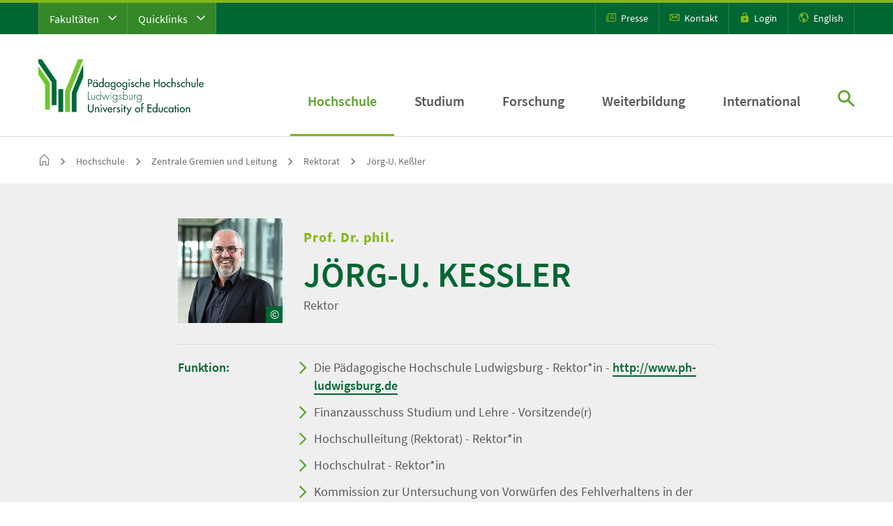

--- FILE ---
content_type: text/html; charset=utf-8
request_url: https://www.ph-ludwigsburg.de/hochschule/zentrale-gremien-und-leitung/rektorat/joerg-u-kessler
body_size: 32155
content:
<!DOCTYPE html> <html dir="ltr" lang="de-DE"> <head> <meta charset="utf-8"> <!--
	This website is powered by TYPO3 - inspiring people to share!
	TYPO3 is a free open source Content Management Framework initially created by Kasper Skaarhoj and licensed under GNU/GPL.
	TYPO3 is copyright 1998-2026 of Kasper Skaarhoj. Extensions are copyright of their respective owners.
	Information and contribution at https://typo3.org/
--> <title>J&ouml;rg-U. Ke&szlig;ler | PH Ludwigsburg</title> <meta name="description" content="Rektor der PH Ludwigsburg"> <meta name="viewport" content="width=device-width, initial-scale=1"> <meta name="robots" content="index,follow"> <meta name="twitter:card" content="summary"> <meta name="revisit-after" content="10 days"> <link rel="stylesheet" type="text/css" href="/fileadmin/phlb/hochschule/einrichtungen/mit/Kuka-Tests/lageplan.css?1741186731" media="all"> <link rel="stylesheet" type="text/css" href="/fileadmin/phlb/hochschule/raumkonzepte/lageplan.css?1742978225" media="all"> <link rel="stylesheet" type="text/css" href="/dist/app.css?1750252572" media="all"> <link rel="stylesheet" type="text/css" href="/dist/print.css?1704796806" media="print"> <link rel="shortcut icon" href="/dist/favicons/favicon.ico"><link rel="icon" type="image/png" sizes="16x16" href="/dist/favicons/favicon-16x16.png"><link rel="icon" type="image/png" sizes="32x32" href="/dist/favicons/favicon-32x32.png"><link rel="icon" type="image/png" sizes="48x48" href="/dist/favicons/favicon-48x48.png"><link rel="manifest" href="/dist/favicons/manifest.json"><meta name="mobile-web-app-capable" content="yes"><meta name="theme-color" content="#fff"><meta name="application-name" content="P&auml;dagogische Hochschule Ludwigsburg"><link rel="apple-touch-icon" sizes="57x57" href="/dist/favicons/apple-touch-icon-57x57.png"><link rel="apple-touch-icon" sizes="60x60" href="/dist/favicons/apple-touch-icon-60x60.png"><link rel="apple-touch-icon" sizes="72x72" href="/dist/favicons/apple-touch-icon-72x72.png"><link rel="apple-touch-icon" sizes="76x76" href="/dist/favicons/apple-touch-icon-76x76.png"><link rel="apple-touch-icon" sizes="114x114" href="/dist/favicons/apple-touch-icon-114x114.png"><link rel="apple-touch-icon" sizes="120x120" href="/dist/favicons/apple-touch-icon-120x120.png"><link rel="apple-touch-icon" sizes="144x144" href="/dist/favicons/apple-touch-icon-144x144.png"><link rel="apple-touch-icon" sizes="152x152" href="/dist/favicons/apple-touch-icon-152x152.png"><link rel="apple-touch-icon" sizes="167x167" href="/dist/favicons/apple-touch-icon-167x167.png"><link rel="apple-touch-icon" sizes="180x180" href="/dist/favicons/apple-touch-icon-180x180.png"><link rel="apple-touch-icon" sizes="1024x1024" href="/dist/favicons/apple-touch-icon-1024x1024.png"><meta name="apple-mobile-web-app-capable" content="yes"><meta name="apple-mobile-web-app-status-bar-style" content="black-translucent"><meta name="apple-mobile-web-app-title" content="PHL"><link rel="apple-touch-startup-image" media="(device-width: 320px) and (device-height: 568px) and (-webkit-device-pixel-ratio: 2) and (orientation: portrait)" href="/dist/favicons/apple-touch-startup-image-640x1136.png"><link rel="apple-touch-startup-image" media="(device-width: 375px) and (device-height: 667px) and (-webkit-device-pixel-ratio: 2) and (orientation: portrait)" href="/dist/favicons/apple-touch-startup-image-750x1334.png"><link rel="apple-touch-startup-image" media="(device-width: 414px) and (device-height: 896px) and (-webkit-device-pixel-ratio: 2) and (orientation: portrait)" href="/dist/favicons/apple-touch-startup-image-828x1792.png"><link rel="apple-touch-startup-image" media="(device-width: 375px) and (device-height: 812px) and (-webkit-device-pixel-ratio: 3) and (orientation: portrait)" href="/dist/favicons/apple-touch-startup-image-1125x2436.png"><link rel="apple-touch-startup-image" media="(device-width: 414px) and (device-height: 736px) and (-webkit-device-pixel-ratio: 3) and (orientation: portrait)" href="/dist/favicons/apple-touch-startup-image-1242x2208.png"><link rel="apple-touch-startup-image" media="(device-width: 414px) and (device-height: 896px) and (-webkit-device-pixel-ratio: 3) and (orientation: portrait)" href="/dist/favicons/apple-touch-startup-image-1242x2688.png"><link rel="apple-touch-startup-image" media="(device-width: 768px) and (device-height: 1024px) and (-webkit-device-pixel-ratio: 2) and (orientation: portrait)" href="/dist/favicons/apple-touch-startup-image-1536x2048.png"><link rel="apple-touch-startup-image" media="(device-width: 834px) and (device-height: 1112px) and (-webkit-device-pixel-ratio: 2) and (orientation: portrait)" href="/dist/favicons/apple-touch-startup-image-1668x2224.png"><link rel="apple-touch-startup-image" media="(device-width: 834px) and (device-height: 1194px) and (-webkit-device-pixel-ratio: 2) and (orientation: portrait)" href="/dist/favicons/apple-touch-startup-image-1668x2388.png"><link rel="apple-touch-startup-image" media="(device-width: 1024px) and (device-height: 1366px) and (-webkit-device-pixel-ratio: 2) and (orientation: portrait)" href="/dist/favicons/apple-touch-startup-image-2048x2732.png"><link rel="apple-touch-startup-image" media="(device-width: 810px) and (device-height: 1080px) and (-webkit-device-pixel-ratio: 2) and (orientation: portrait)" href="/dist/favicons/apple-touch-startup-image-1620x2160.png"><link rel="apple-touch-startup-image" media="(device-width: 320px) and (device-height: 568px) and (-webkit-device-pixel-ratio: 2) and (orientation: landscape)" href="/dist/favicons/apple-touch-startup-image-1136x640.png"><link rel="apple-touch-startup-image" media="(device-width: 375px) and (device-height: 667px) and (-webkit-device-pixel-ratio: 2) and (orientation: landscape)" href="/dist/favicons/apple-touch-startup-image-1334x750.png"><link rel="apple-touch-startup-image" media="(device-width: 414px) and (device-height: 896px) and (-webkit-device-pixel-ratio: 2) and (orientation: landscape)" href="/dist/favicons/apple-touch-startup-image-1792x828.png"><link rel="apple-touch-startup-image" media="(device-width: 375px) and (device-height: 812px) and (-webkit-device-pixel-ratio: 3) and (orientation: landscape)" href="/dist/favicons/apple-touch-startup-image-2436x1125.png"><link rel="apple-touch-startup-image" media="(device-width: 414px) and (device-height: 736px) and (-webkit-device-pixel-ratio: 3) and (orientation: landscape)" href="/dist/favicons/apple-touch-startup-image-2208x1242.png"><link rel="apple-touch-startup-image" media="(device-width: 414px) and (device-height: 896px) and (-webkit-device-pixel-ratio: 3) and (orientation: landscape)" href="/dist/favicons/apple-touch-startup-image-2688x1242.png"><link rel="apple-touch-startup-image" media="(device-width: 768px) and (device-height: 1024px) and (-webkit-device-pixel-ratio: 2) and (orientation: landscape)" href="/dist/favicons/apple-touch-startup-image-2048x1536.png"><link rel="apple-touch-startup-image" media="(device-width: 834px) and (device-height: 1112px) and (-webkit-device-pixel-ratio: 2) and (orientation: landscape)" href="/dist/favicons/apple-touch-startup-image-2224x1668.png"><link rel="apple-touch-startup-image" media="(device-width: 834px) and (device-height: 1194px) and (-webkit-device-pixel-ratio: 2) and (orientation: landscape)" href="/dist/favicons/apple-touch-startup-image-2388x1668.png"><link rel="apple-touch-startup-image" media="(device-width: 1024px) and (device-height: 1366px) and (-webkit-device-pixel-ratio: 2) and (orientation: landscape)" href="/dist/favicons/apple-touch-startup-image-2732x2048.png"><link rel="apple-touch-startup-image" media="(device-width: 810px) and (device-height: 1080px) and (-webkit-device-pixel-ratio: 2) and (orientation: landscape)" href="/dist/favicons/apple-touch-startup-image-2160x1620.png"><link rel="icon" type="image/png" sizes="228x228" href="/dist/favicons/coast-228x228.png"><meta name="msapplication-TileColor" content="#fff"><meta name="msapplication-TileImage" content="/dist/favicons/mstile-144x144.png"><meta name="msapplication-config" content="/dist/favicons/browserconfig.xml"><link rel="yandex-tableau-widget" href="/dist/favicons/yandex-browser-manifest.json"> <link rel="canonical" href="https://www.ph-ludwigsburg.de/hochschule/zentrale-gremien-und-leitung/rektorat/joerg-u-kessler"> </head> <body class="__preload_transitions"> <div class="phl-site-jumpmarks" id="page-jumpmarks"> <a tabindex="1" href="#phl_wrapper__content">Zum Seiteninhalt springen</a> </div> <div class="phl-wrapper"> <div class="phl_wrapper__header" id="phl_wrapper__header"> <div class="phl_wrapper__header__search"> <a class="searchOverlay__close" href="javascript:;" title="schlie&szlig;en"><span class="icon-close"></span></a> <div class="inner_wrapper"> <div class="title text-center mb-5">Suche</div> <form action="/suche" method="get"> <div class="input-group"> <input name="tx_kesearch_pi1[sword]" type="text" class="form-control" placeholder="Suchbegriff&hellip;" aria-label="Suchvorgang starten" aria-describedby="desktop_search_submit"> <button class="btn btn-outline-secondary no--icon" type="submit" id="desktop_search_submit"><span class="icon-search"></span></button> </div> </form> </div> </div> <div class="phl_wrapper__header__meta d-none d-xl-block"> <div class="container"> <div class="row"> <div class="col-6"> <div class="phl_wrapper__header__meta__shortcuts"> <nav class="navMOpener"> <ul class="navMOpener__list clearfix"> <li class="navMOpener__list__item"> <a class="navMOpener__list__item__link" id="toggleMetaFaculties" href="javascript:;" title="Fakult&auml;ten"> Fakult&auml;ten <span class="icon-chevron-down"></span> </a> <div class="shortcutOverlay"> <div class="shortcutOverlay__faculties"> <div class="container"> <div class="row"> <div class="col-12 position-relative"> <a class="shortcutOverlay__close" href="javascript:;" title="schlie&szlig;en"><span class="icon-close"></span></a> </div> </div> <div class="row"> <div class="col-12 col-xl-4"> <div class="shortcutOverlay__faculties__block"> <nav class="metanav"> <ul class="metanav__list"> <li class="metanav__list__item " data-page-uid="339"> <div class="shortcutOverlay__faculties__block__title">Fakult&auml;t I</div> <a href="/fakultaet-1" target="_self" class="metanav__list__item__link"> Erziehungs- und Gesellschaftswissenschaften </a> </li> <li class="metanav__list__item " data-page-uid="14"> <a href="/fakultaet-1/institut-fuer-bildungsmanagement" target="_self" class="metanav__list__item__link"> Institut f&uuml;r Bildungsmanagement </a> </li> <li class="metanav__list__item " data-page-uid="337"> <a href="/fakultaet-1/institut-fuer-erziehungswissenschaft" target="_self" class="metanav__list__item__link"> Institut f&uuml;r Erziehungswissenschaft </a> </li> <li class="metanav__list__item " data-page-uid="5702"> <a href="/fakultaet-1/institut-fuer-oekonomische-bildung" target="_self" class="metanav__list__item__link"> Institut f&uuml;r &Ouml;konomische Bildung </a> </li> <li class="metanav__list__item " data-page-uid="338"> <a href="/fakultaet-1/institut-fuer-philosophie" target="_self" class="metanav__list__item__link"> Institut f&uuml;r Philosophie </a> </li> <li class="metanav__list__item " data-page-uid="340"> <a href="/fakultaet-1/institut-fuer-psychologie" target="_self" class="metanav__list__item__link"> Institut f&uuml;r Psychologie </a> </li> <li class="metanav__list__item " data-page-uid="341"> <a href="/fakultaet-1/institut-fuer-sozialwissenschaften" target="_self" class="metanav__list__item__link"> Institut f&uuml;r Sozialwissenschaften </a> </li> <li class="metanav__list__item " data-page-uid="342"> <a href="/fakultaet-1/institut-fuer-theologie" target="_self" class="metanav__list__item__link"> Institut f&uuml;r Theologie </a> </li> </ul> </nav> </div> </div> <div class="col-12 col-xl-4"> <div class="shortcutOverlay__faculties__block"> <nav class="metanav"> <ul class="metanav__list"> <li class="metanav__list__item " data-page-uid="343"> <div class="shortcutOverlay__faculties__block__title">Fakult&auml;t II</div> <a href="/fakultaet-2" target="_self" class="metanav__list__item__link"> Kultur- und Naturwissenschaften </a> </li> <li class="metanav__list__item " data-page-uid="344"> <a href="/fakultaet-2/institut-fuer-biologie" target="_self" class="metanav__list__item__link"> Institut f&uuml;r Biologie </a> </li> <li class="metanav__list__item " data-page-uid="345"> <a href="/fakultaet-2/institut-fuer-chemie-physik-und-technik" target="_self" class="metanav__list__item__link"> Institut f&uuml;r Chemie, Physik und Technik </a> </li> <li class="metanav__list__item " data-page-uid="346"> <a href="/fakultaet-2/institut-fuer-deutsche-sprache-und-literatur" target="_self" class="metanav__list__item__link"> Institut f&uuml;r deutsche Sprache und Literatur </a> </li> <li class="metanav__list__item " data-page-uid="347"> <a href="/fakultaet-2/institut-fuer-englisch" target="_self" class="metanav__list__item__link"> Institut f&uuml;r Englisch </a> </li> <li class="metanav__list__item " data-page-uid="348"> <a href="/fakultaet-2/institut-fuer-franzoesisch" target="_self" class="metanav__list__item__link"> Institut f&uuml;r Franz&ouml;sisch </a> </li> <li class="metanav__list__item " data-page-uid="6241"> <a href="/fakultaet-2/institut-fuer-informatik" target="_self" class="metanav__list__item__link"> Institut f&uuml;r Informatik </a> </li> <li class="metanav__list__item " data-page-uid="349"> <a href="/fakultaet-2/institut-fuer-kulturmanagement" target="_self" class="metanav__list__item__link"> Institut f&uuml;r Kulturmanagement </a> </li> <li class="metanav__list__item " data-page-uid="350"> <a href="/fakultaet-2/institut-fuer-kunst-musik-und-sport" target="_self" class="metanav__list__item__link"> Institut f&uuml;r Kunst, Musik und Sport </a> </li> <li class="metanav__list__item " data-page-uid="6244"> <a href="/fakultaet-2/institute-fuer-mathematik" target="_self" class="metanav__list__item__link"> Institute f&uuml;r Mathematik </a> </li> </ul> </nav> </div> </div> <div class="col-12 col-xl-4"> <div class="shortcutOverlay__faculties__block"> <nav class="metanav"> <ul class="metanav__list"> <li class="metanav__list__item " data-page-uid="4145"> <div class="shortcutOverlay__faculties__block__title">Fakult&auml;t III</div> <a href="/hochschule/fakultaeten/fakultaet-3" target="_self" class="metanav__list__item__link"> Teilhabewissenschaften </a> </li> <li class="metanav__list__item " data-page-uid="4148"> <a href="/hochschule/fakultaeten/fakultaet-3/institut-i-allgemeine-sonderpaedagogik" target="_self" class="metanav__list__item__link"> Institut f&uuml;r allgemeine Sonderp&auml;dagogik </a> </li> <li class="metanav__list__item " data-page-uid="4150"> <a href="/hochschule/fakultaeten/fakultaet-3/institut-ii-sonderpaedagogische-foerderschwerpunkte" target="_self" class="metanav__list__item__link"> Institut f&uuml;r sonderp&auml;d. F&ouml;rderschwerpunkte </a> </li> </ul> </nav> </div> </div> </div> </div> </div> </div> </li> <li class="navMOpener__list__item"> <a class="navMOpener__list__item__link" href="javascript:;" id="toggleMetaQuicklinks" title="Quicklinks">Quicklinks <span class="icon-chevron-down"></span></a> <div class="shortcutOverlay"> <div class="shortcutOverlay__quicklinks"> <div class="container"> <div class="row"> <div class="col-12 position-relative"> <a class="shortcutOverlay__close" href="javascript:;" title="schlie&szlig;en"><span class="icon-close"></span></a> </div> </div> <div class="row"> <div class="col-12"> <div class="shortcutOverlay__quicklinks__block__title">Quicklinks</div> </div> </div> <div class="row"> <div class="col-12 col-xl-4"> <div class="shortcutOverlay__facilities__block"> <nav class="metanav"> <ul class="metanav__list"> <li class="metanav__list__item " data-page-uid="6445"> <a href="https://www.ph-ludwigsburg.de/studium/studienangebot" target="_blank" class="metanav__list__item__link"> Studienangebot </a> </li> <li class="metanav__list__item " data-page-uid="6903"> <a href="https://www.ph-ludwigsburg.de/studium/beratung-und-information" target="_blank" class="metanav__list__item__link"> Studienberatung </a> </li> <li class="metanav__list__item " data-page-uid="1014"> <a href="https://media.ph-ludwigsburg.de/downloadzentrum" target="_blank" class="metanav__list__item__link"> Downloadzentrum </a> </li> <li class="metanav__list__item " data-page-uid="194"> <a href="https://moodle.ph-ludwigsburg.de/" target="_blank" class="metanav__list__item__link"> Moodle </a> </li> <li class="metanav__list__item " data-page-uid="7453"> <a href="https://campus.ph-ludwigsburg.de/qisserver/pages/cs/sys/portal/hisinoneStartPage.faces" target="_blank" class="metanav__list__item__link"> eCampus </a> </li> <li class="metanav__list__item " data-page-uid="1015"> <a href="/suche/personenverzeichnis" target="_blank" class="metanav__list__item__link"> Personenverzeichnis </a> </li> <li class="metanav__list__item " data-page-uid="4927"> <a href="/studium/studienorganisation/semestertermine" target="_self" class="metanav__list__item__link"> Semestertermine </a> </li> <li class="metanav__list__item " data-page-uid="7871"> <a href="https://www.ph-ludwigsburg.de/termine" target="_blank" class="metanav__list__item__link"> Veranstaltungskalender </a> </li> <li class="metanav__list__item " data-page-uid="195"> <a href="https://rds.ibs-bw.de/phlb/opac/" target="_blank" class="metanav__list__item__link"> Literaturrecherche (OPAC plus) </a> </li> <li class="metanav__list__item " data-page-uid="193"> <a href="https://lsf.ph-ludwigsburg.de/" target="_blank" class="metanav__list__item__link"> Vorlesungsverzeichnis (LSF) </a> </li> <li class="metanav__list__item " data-page-uid="1024"> <a href="https://forschung.ph-ludwigsburg.de/" target="_blank" class="metanav__list__item__link"> Forschungsdatenbank </a> </li> </ul> </nav> </div> </div> <div class="col-12 col-xl-4"> <div class="shortcutOverlay__facilities__block"> <nav class="metanav"> <ul class="metanav__list"> <li class="metanav__list__item " data-page-uid="356"> <a href="/studium/studierende" target="_self" class="metanav__list__item__link"> Informationen f&uuml;r Studierende </a> </li> <li class="metanav__list__item " data-page-uid="4156"> <a href="/studium/studieninteressierte" target="_self" class="metanav__list__item__link"> Informationen f&uuml;r Studieninteressierte </a> </li> <li class="metanav__list__item " data-page-uid="264"> <a href="/informationen-fuer-beschaeftigte" target="_self" class="metanav__list__item__link"> Informationen f&uuml;r Besch&auml;ftigte </a> </li> <li class="metanav__list__item " data-page-uid="358"> <a href="/hochschule/verwaltung/personalangelegenheiten/stellenangebote" target="_self" class="metanav__list__item__link"> Informationen f&uuml;r Stellensuchende </a> </li> </ul> </nav> </div> </div> <div class="col-12 col-xl-4"> <div class="shortcutOverlay__facilities__block"> <nav class="metanav"> <ul class="metanav__list"> <li class="metanav__list__item " data-page-uid="3108"> <a href="/hochschule/einrichtungen" target="_self" class="metanav__list__item__link"> Einrichtungen der PH </a> </li> <li class="metanav__list__item " data-page-uid="336"> <a href="https://www.pse-stuttgart-ludwigsburg.de/" target="_blank" class="metanav__list__item__link"> Professional School of Education Stuttgart Ludwigsburg (PSE) </a> </li> <li class="metanav__list__item " data-page-uid="1021"> <a href="https://www.graduiertenakademie.de/" target="_blank" class="metanav__list__item__link"> Graduiertenakademie </a> </li> <li class="metanav__list__item " data-page-uid="1022"> <a href="https://www.ph-ludwigsburg.de/weiterbildung/arbeitsstelle-hochschuldidaktik" target="_blank" class="metanav__list__item__link"> Arbeitsstelle Hochschuldidaktik </a> </li> <li class="metanav__list__item " data-page-uid="1023"> <a href="https://www.ph-ludwigsburg.de/eu_forsch" target="_blank" class="metanav__list__item__link"> EU Forschungsreferat </a> </li> </ul> </nav> </div> </div> </div> </div> </div> </div> </li> </ul> </nav> </div> </div> <div class="col-6"> <div class="phl_wrapper__header__meta__iconmenu"> <ul> <li><a href="/hochschule/zentrale-ansprechpartnerinnen/hochschulkommunikation" title="Presse"><span class="icon-press"></span> Presse</a></li> <li><a href="/kontakt" title="Kontakt"><span class="icon-mail"></span> Kontakt</a></li> <li><a href="/login" title="Login"><span class="icon-login"></span> Login</a></li> <li><a href="https://www.ph-ludwigsburg.de/en/" title="English"><span class="icon-language"></span> English</a></li> </ul> </div> </div> </div> </div> </div> <div class="phl_wrapper__header__main"> <div class="container"> <div class="row"> <div class="col-12"> <div class="phl_wrapper__header__main__wrapper"> <div class="phl_wrapper__header__main__wrapper__logo"> <a href="/" class="logo" title="Zur Startseite: P&auml;dagogische Hochschule Ludwigsburg"> <img src="/dist/images/logos/Logo-PH_Ludwigsburg.svg" title="P&auml;dagogische Hochschule Ludwigsburg" alt="Logo P&auml;dagogische Hochschule Ludwigsburg"> </a> </div> <div class="phl_wrapper__header__main__wrapper__navigation d-none d-xl-block"> <nav class="dnav"> <ul class="dnav__list"> <li class="dnav__list__item active" data-page-uid="29"> <a href="/hochschule" target="_self" class="dnav__list__item__link sub active "> Hochschule </a> <div class="dnav-overlay"> <div class="container"> <div class="row"> <div class="col-12"> <div class="dnav-overlay__wrapper"> <a href="javascript:;" class="close-menu"><span class="icon-close"></span></a> <button type="button" class="btn level-back no--icon"><span class="icon-chevron-l"></span> Ebene zur&uuml;ck</button> <div class="dnav-overlay__wrapper__stage"> <div class="menu__wrapper"> <ul class="dnav-overlay__list" data-level="2" style="left:0"> <li class="" data-page-uid="29"> <a href="/hochschule" target="_self" class="active">Hochschule <span class="icon-chevron-r"></span></a> </li> <li class="" data-page-uid="4204"> <a href="/aktuelles" target="_self" class="">Aktuelles</a> </li> <li class="" data-page-uid="7884"> <a href="/termine" target="_self" class="">Veranstaltungskalender</a> </li> <li class="" data-page-uid="46"> <a href="/hochschule/profil" target="_self" class="">Profil</a> <a href="javascript:;" class="sub-opener"><span class="icon-chevron-r"></span></a> <ul class="dnav-overlay__list dnav-overlay__list-sub" data-level="3"> <li class="" data-page-uid="46"> <a href="/hochschule/profil" target="_self" class="">Profil <span class="icon-chevron-r"></span></a> </li> <li class="" data-page-uid="1958"> <a href="/hochschule/profil/leitbild-der-ph-ludwigsburg" target="_self" class="">Leitbild der PH Ludwigsburg</a> </li> <li class="" data-page-uid="2130"> <a href="/hochschule/profil/daten-und-fakten" target="_self" class="">Daten und Fakten</a> </li> <li class="" data-page-uid="6013"> <a href="/hochschule/profil/strategiepapiere-der-hochschule" target="_self" class="">Strategiepapiere der Hochschule</a> </li> <li class="" data-page-uid="533"> <a href="/hochschule/profil/organigramm" target="_self" class="">Organigramm</a> </li> <li class="" data-page-uid="1470"> <a href="/hochschule/profil/alumninetzwerk" target="_self" class="">Alumninetzwerk</a> </li> <li class="" data-page-uid="4898"> <a href="/hochschule/profil/ehrungen" target="_self" class="">Ehrungen</a> </li> <li class="" data-page-uid="6161"> <a href="/hochschule/profil/foerderer-freunde" target="_self" class="">F&ouml;rderer + Freunde</a> </li> <li class="" data-page-uid="2243"> <a href="/hochschule/profil/preise-auszeichnungen" target="_self" class="">Preise + Auszeichnungen</a> </li> <li class="" data-page-uid="1475"> <a href="/hochschule/profil/publikationen-der-ph-ludwigsburg" target="_self" class="">Publikationen der PH Ludwigsburg</a> </li> </ul> </li> <li class="active" data-page-uid="47"> <a href="/hochschule/zentrale-gremien-und-leitung" target="_self" class="active">Zentrale Gremien und Leitung</a> <a href="javascript:;" class="sub-opener"><span class="icon-chevron-r"></span></a> <ul class="dnav-overlay__list dnav-overlay__list-sub" data-level="3"> <li class="" data-page-uid="47"> <a href="/hochschule/zentrale-gremien-und-leitung" target="_self" class="active">Zentrale Gremien und Leitung <span class="icon-chevron-r"></span></a> </li> <li class="active" data-page-uid="48"> <a href="/hochschule/zentrale-gremien-und-leitung/rektorat" target="_self" class="active">Rektorat</a> </li> <li class="" data-page-uid="49"> <a href="/hochschule/zentrale-gremien-und-leitung/hochschulrat" target="_self" class="">Hochschulrat</a> </li> <li class="" data-page-uid="50"> <a href="/hochschule/zentrale-gremien-und-leitung/senat" target="_self" class="">Senat</a> </li> <li class="" data-page-uid="4461"> <a href="/hochschule/zentrale-gremien-und-leitung/jahresberichte" target="_self" class="">Jahresberichte</a> </li> </ul> </li> <li class="" data-page-uid="60"> <a href="/hochschule/fakultaeten" target="_self" class="">Fakult&auml;ten</a> <a href="javascript:;" class="sub-opener"><span class="icon-chevron-r"></span></a> <ul class="dnav-overlay__list dnav-overlay__list-sub" data-level="3"> <li class="" data-page-uid="60"> <a href="/hochschule/fakultaeten" target="_self" class="">Fakult&auml;ten <span class="icon-chevron-r"></span></a> </li> <li class="" data-page-uid="105"> <a href="/fakultaet-1" target="_self" class="">Fakult&auml;t I: Erziehungs- und Gesellschaftswissenschaften</a> </li> <li class="" data-page-uid="104"> <a href="/fakultaet-2" target="_self" class="">Fakult&auml;t II: Kultur- und Naturwissenschaften</a> </li> <li class="" data-page-uid="106"> <a href="/hochschule/fakultaeten/fakultaet-3" target="_self" class="">Fakult&auml;t III: Teilhabewissenschaften</a> </li> </ul> </li> <li class="" data-page-uid="52"> <a href="/hochschule/verwaltung" target="_self" class="">Verwaltung</a> <a href="javascript:;" class="sub-opener"><span class="icon-chevron-r"></span></a> <ul class="dnav-overlay__list dnav-overlay__list-sub" data-level="3"> <li class="" data-page-uid="52"> <a href="/hochschule/verwaltung" target="_self" class="">Verwaltung <span class="icon-chevron-r"></span></a> </li> <li class="" data-page-uid="153"> <a href="/hochschule/verwaltung/finanzen" target="_self" class="">Finanzen</a> </li> <li class="" data-page-uid="152"> <a href="/hochschule/verwaltung/personalangelegenheiten" target="_self" class="">Personalangelegenheiten</a> </li> <li class="" data-page-uid="151"> <a href="/studium/pruefungen/kontakt" target="_self" class="">Pr&uuml;fungsangelegenheiten</a> </li> <li class="" data-page-uid="150"> <a href="/studium/beratung-und-information/studienabteilung" target="_self" class="">Studienabteilung</a> </li> <li class="" data-page-uid="154"> <a href="/hochschule/verwaltung/technischer-dienst" target="_self" class="">Technischer Dienst</a> </li> </ul> </li> <li class="" data-page-uid="59"> <a href="/hochschule/einrichtungen" target="_self" class="">Einrichtungen</a> <a href="javascript:;" class="sub-opener"><span class="icon-chevron-r"></span></a> <ul class="dnav-overlay__list dnav-overlay__list-sub" data-level="3"> <li class="" data-page-uid="59"> <a href="/hochschule/einrichtungen" target="_self" class="">Einrichtungen <span class="icon-chevron-r"></span></a> </li> <li class="" data-page-uid="99"> <a href="/hochschule/einrichtungen/hochschulbibliothek" target="_self" class="">Hochschulbibliothek</a> </li> <li class="" data-page-uid="98"> <a href="/hochschule/einrichtungen/mit" target="_self" class="">Zentrum f&uuml;r Medien und Informationstechnologie (MIT)</a> </li> <li class="" data-page-uid="163"> <a href="/hochschule/einrichtungen/btz" target="_self" class="">Bild- und Theaterzentrum (BTZ)</a> </li> <li class="" data-page-uid="164"> <a href="/hochschule/einrichtungen/didaktische-sammlungen" target="_self" class="">Didaktische Sammlungen</a> </li> <li class="" data-page-uid="1542"> <a href="/forbi" target="_self" class="">ForBi</a> </li> <li class="" data-page-uid="1921"> <a href="https://www.ph-ludwigsburg.de/en/international/landingpage-international" target="_blank" class="">International Office</a> </li> <li class="" data-page-uid="165"> <a href="/hochschule/einrichtungen/kombi" target="_self" class="">Kompetenzzentrum f&uuml;r Bildungsberatung (KomBi)</a> </li> <li class="" data-page-uid="5611"> <a href="/hochschule/einrichtungen/makerspace" target="_self" class="">Makerspace</a> </li> <li class="" data-page-uid="5349"> <a href="/hochschule/einrichtungen/professional-school-of-education-stuttgart-ludwigsburg-pse" target="_self" class="">Professional School of Education Stuttgart - Ludwigsburg (PSE)</a> </li> <li class="" data-page-uid="285"> <a href="/hochschule/einrichtungen/sprachdidaktisches-zentrum" target="_self" class="">Sprachdidaktisches Zentrum</a> </li> <li class="" data-page-uid="7445"> <a href="/hochschule/einrichtungen/lift-ludwigsburger-interdisziplinaeres-zentrum-fuer-forschung-und-transfer" target="_self" class="">LIFT - Ludwigsburger interdisziplin&auml;res Zentrum f&uuml;r Forschung und Transfer</a> </li> <li class="" data-page-uid="1543"> <a href="/hochschule/einrichtungen/zentrum-fuer-literaturdidaktik-zeld" target="_self" class="">Zentrum f&uuml;r Literaturdidaktik (ZeLd)</a> </li> <li class="" data-page-uid="168"> <a href="/weiterbildung/zentrum-wissenschaftliche-weiterbildung" target="_self" class="">Zentrum f&uuml;r wissenschaftliche Weiterbildung</a> </li> </ul> </li> <li class="" data-page-uid="215"> <a href="/hochschule/zentrale-ansprechpartnerinnen" target="_self" class="">Zentrale Ansprechpartner*innen</a> <a href="javascript:;" class="sub-opener"><span class="icon-chevron-r"></span></a> <ul class="dnav-overlay__list dnav-overlay__list-sub" data-level="3"> <li class="" data-page-uid="215"> <a href="/hochschule/zentrale-ansprechpartnerinnen" target="_self" class="">Zentrale Ansprechpartner*innen <span class="icon-chevron-r"></span></a> </li> <li class="" data-page-uid="1584"> <a href="/hochschule/zentrale-ansprechpartnerinnen/alumninetzwerk" target="_self" class="">Alumninetzwerk</a> </li> <li class="" data-page-uid="172"> <a href="/hochschule/zentrale-ansprechpartnerinnen/beratung-fuer-behinderte-und-chronisch-erkrankte" target="_self" class="">Beratung f&uuml;r Behinderte und chronisch Erkrankte</a> </li> <li class="" data-page-uid="54"> <a href="/hochschule/zentrale-ansprechpartnerinnen/campusmanagement" target="_self" class="">Campusmanagement</a> </li> <li class="" data-page-uid="170"> <a href="/hochschule/zentrale-ansprechpartnerinnen/datenschutz-und-informationssicherheit" target="_self" class="">Datenschutz und Informationssicherheit</a> </li> <li class="" data-page-uid="7823"> <a href="/hochschule/zentrale-ansprechpartnerinnen/digital-learning-center" target="_self" class="">Digital Learning Center</a> </li> <li class="" data-page-uid="173"> <a href="/hochschule/zentrale-ansprechpartnerinnen/gleichstellung" target="_self" class="">Gleichstellung</a> </li> <li class="" data-page-uid="57"> <a href="/hochschule/zentrale-ansprechpartnerinnen/green-office" target="_self" class="">Green Office</a> </li> <li class="" data-page-uid="100"> <a href="/hochschule/zentrale-ansprechpartnerinnen/hochschulkommunikation" target="_self" class="">Hochschulkommunikation</a> </li> <li class="" data-page-uid="61"> <a href="/hochschule/zentrale-ansprechpartnerinnen/personalrat" target="_self" class="">Personalrat</a> </li> <li class="" data-page-uid="260"> <a href="/hochschule/zentrale-ansprechpartnerinnen/qualitaetsmanagement" target="_self" class="">Qualit&auml;tsmanagement</a> </li> <li class="" data-page-uid="262"> <a href="/hochschule/zentrale-ansprechpartnerinnen/sicherheitsbeauftragte" target="_self" class="">Sicherheitsbeauftragte</a> </li> <li class="" data-page-uid="261"> <a href="/hochschule/zentrale-ansprechpartnerinnen/strahlenschutz" target="_self" class="">Strahlenschutz</a> </li> <li class="" data-page-uid="506"> <a href="/hochschule/zentrale-ansprechpartnerinnen/verfasste-studierendenschaft" target="_self" class="">Verfasste Studierendenschaft</a> </li> </ul> </li> <li class="" data-page-uid="167"> <a href="/hochschule/campusleben" target="_self" class="">Campusleben</a> <a href="javascript:;" class="sub-opener"><span class="icon-chevron-r"></span></a> <ul class="dnav-overlay__list dnav-overlay__list-sub" data-level="3"> <li class="" data-page-uid="167"> <a href="/hochschule/campusleben" target="_self" class="">Campusleben <span class="icon-chevron-r"></span></a> </li> <li class="" data-page-uid="335"> <a href="/hochschule/campusleben/allgemeiner-hochschulsport" target="_self" class="">Allgemeiner Hochschulsport</a> </li> <li class="" data-page-uid="5927"> <a href="/hochschule/campusleben/absolventenfeier" target="_self" class="">Absolventenfeier</a> </li> <li class="" data-page-uid="489"> <a href="/hochschule/campusleben/hochschultheater" target="_self" class="">Hochschultheater</a> </li> <li class="" data-page-uid="4961"> <a href="/hochschule/campusleben/kinderuni-ludwigsburg" target="_self" class="">Kinderuni Ludwigsburg</a> </li> <li class="" data-page-uid="488"> <a href="/hochschule/campusleben/literatur-cafe" target="_self" class="">Literatur-Caf&eacute;</a> </li> <li class="" data-page-uid="5002"> <a href="/hochschule/campusleben/lernfestival" target="_self" class="">Lernfestival</a> </li> </ul> </li> <li class="" data-page-uid="7271"> <a href="/hochschule/bauinformation" target="_self" class="">Bauinformation</a> <a href="javascript:;" class="sub-opener"><span class="icon-chevron-r"></span></a> <ul class="dnav-overlay__list dnav-overlay__list-sub" data-level="3"> <li class="" data-page-uid="7271"> <a href="/hochschule/bauinformation" target="_self" class="">Bauinformation <span class="icon-chevron-r"></span></a> </li> <li class="" data-page-uid="3513"> <a href="/hochschule/bauinformation/alte-sporthalle" target="_self" class="">Alte Sporthalle</a> </li> <li class="" data-page-uid="8216"> <a href="/hochschule/bauinformation/verfuegungsgebaeude" target="_self" class="">Verf&uuml;gungsgeb&auml;ude</a> </li> </ul> </li> <li class="" data-page-uid="7809"> <a href="/hochschule/raumkonzepte" target="_self" class="">Raumkonzepte</a> </li> <li class="" data-page-uid="5649"> <a href="/hochschule/weltoffene-hochschule" target="_self" class="">Weltoffene Hochschule</a> <a href="javascript:;" class="sub-opener"><span class="icon-chevron-r"></span></a> <ul class="dnav-overlay__list dnav-overlay__list-sub" data-level="3"> <li class="" data-page-uid="5649"> <a href="/hochschule/weltoffene-hochschule" target="_self" class="">Weltoffene Hochschule <span class="icon-chevron-r"></span></a> </li> <li class="" data-page-uid="5626"> <a href="/hochschule/weltoffene-hochschule/hilfsangebote-ukraine-offers-of-help-for-ukraine" target="_self" class="">Hilfsangebote Ukraine / Offers of help for Ukraine</a> </li> <li class="" data-page-uid="5840"> <a href="/hochschule/weltoffene-hochschule/forum-migration" target="_self" class="">Forum Migration</a> </li> <li class="" data-page-uid="6296"> <a href="/hochschule/weltoffene-hochschule/hilfe-fuer-chernivtsi" target="_self" class="">Hilfe f&uuml;r Chernivtsi</a> </li> </ul> </li> <li class="" data-page-uid="6967"> <a href="/hochschule/hochschule-fuer-alle" target="_self" class="">Hochschule f&uuml;r alle</a> <a href="javascript:;" class="sub-opener"><span class="icon-chevron-r"></span></a> <ul class="dnav-overlay__list dnav-overlay__list-sub" data-level="3"> <li class="" data-page-uid="6967"> <a href="/hochschule/hochschule-fuer-alle" target="_self" class="">Hochschule f&uuml;r alle <span class="icon-chevron-r"></span></a> </li> <li class="" data-page-uid="8536"> <a href="/hochschule/hochschule-fuer-alle/angebote-fuer-kinder-und-jugendliche" target="_self" class="">Kinder und Jugendliche</a> </li> <li class="" data-page-uid="8537"> <a href="/hochschule/hochschule-fuer-alle/angebote-fuer-lehrkraefte-und-schulen" target="_self" class="">Lehrkr&auml;fte und Schulen</a> </li> <li class="" data-page-uid="8533"> <a href="/weiterbildung/wb-angebote/gasthoererinnen" target="_self" class="">Gasth&ouml;rer*innen</a> </li> <li class="" data-page-uid="8534"> <a href="/weiterbildung" target="_self" class="">Wissenschaftliche Weiterbildung</a> </li> <li class="" data-page-uid="8535"> <a href="/termine" target="_self" class="">Weitere &ouml;ffentliche Veranstaltungen f&uuml;r alle</a> </li> </ul> </li> <li class="" data-page-uid="8463"> <a href="/hochschule/paedagogisches-reflektieren" target="_self" class="">P&auml;dagogisches Reflektieren</a> <a href="javascript:;" class="sub-opener"><span class="icon-chevron-r"></span></a> <ul class="dnav-overlay__list dnav-overlay__list-sub" data-level="3"> <li class="" data-page-uid="8463"> <a href="/hochschule/paedagogisches-reflektieren" target="_self" class="">P&auml;dagogisches Reflektieren <span class="icon-chevron-r"></span></a> </li> <li class="" data-page-uid="8414"> <a href="/hochschule/paedagogisches-reflektieren/das-projekt" target="_self" class="">Das Projekt</a> </li> <li class="" data-page-uid="8415"> <a href="/hochschule/paedagogisches-reflektieren/projektstruktur-unsere-arbeitspakete-ap-im-ueberblick" target="_self" class="">Projektstruktur: Unsere Arbeitspakete (AP) im &Uuml;berblick</a> </li> <li class="" data-page-uid="8416"> <a href="/hochschule/paedagogisches-reflektieren/mitmachen-angebote" target="_self" class="">Mitmachen &amp; Angebote</a> </li> <li class="" data-page-uid="8417"> <a href="/hochschule/paedagogisches-reflektieren/team-kontakt" target="_self" class="">Team &amp; Kontakt</a> </li> </ul> </li> </ul> </div> </div> </div> </div> </div> </div> </div> </li> <li class="dnav__list__item" data-page-uid="30"> <a href="/studium" target="_self" class="dnav__list__item__link sub "> Studium </a> <div class="dnav-overlay"> <div class="container"> <div class="row"> <div class="col-12"> <div class="dnav-overlay__wrapper"> <a href="javascript:;" class="close-menu"><span class="icon-close"></span></a> <button type="button" class="btn level-back no--icon"><span class="icon-chevron-l"></span> Ebene zur&uuml;ck</button> <div class="dnav-overlay__wrapper__stage"> <div class="menu__wrapper"> <ul class="dnav-overlay__list" data-level="2" style="left:0"> <li class="" data-page-uid="30"> <a href="/studium" target="_self" class="">Studium <span class="icon-chevron-r"></span></a> </li> <li class="" data-page-uid="3489"> <a href="/studium/aktuelles" target="_self" class="">Aktuelles</a> </li> <li class="" data-page-uid="1478"> <a href="/studium/beratung-und-information" target="_self" class="">Beratung und Information</a> </li> <li class="" data-page-uid="3012"> <a href="/studium/bewerbungsportal" target="_self" class="">Bewerbungsportal</a> </li> <li class="" data-page-uid="3640"> <a href="/studium/studienangebot" target="_self" class="">Studienangebot</a> </li> <li class="" data-page-uid="968"> <a href="/studium/studieninteressierte" target="_self" class="">Studieninteressierte</a> <a href="javascript:;" class="sub-opener"><span class="icon-chevron-r"></span></a> <ul class="dnav-overlay__list dnav-overlay__list-sub" data-level="3"> <li class="" data-page-uid="968"> <a href="/studium/studieninteressierte" target="_self" class="">Studieninteressierte <span class="icon-chevron-r"></span></a> </li> <li class="" data-page-uid="8499"> <a href="/studium/studienangebot" target="_self" class="">Studienangebot</a> </li> <li class="" data-page-uid="8500"> <a href="/studium/studienorganisation/semestertermine" target="_self" class="">Termine und Fristen</a> </li> <li class="" data-page-uid="6834"> <a href="/studium/studieninteressierte/studienorientierung-und-entscheidung" target="_self" class="">Studienorientierung und -entscheidung</a> </li> <li class="" data-page-uid="8501"> <a href="/studium/bewerbungsportal" target="_self" class="">Bewerbung, Zulassung und Einschreibung</a> </li> <li class="" data-page-uid="7083"> <a href="/studium/studieninteressierte/finanzierung-und-wohnen" target="_self" class="">Finanzierung und Wohnen</a> </li> <li class="" data-page-uid="8502"> <a href="/hochschule/campusleben" target="_self" class="">Campusleben</a> </li> </ul> </li> <li class="" data-page-uid="3806"> <a href="/studium/erstsemester" target="_self" class="">Erstsemester</a> <a href="javascript:;" class="sub-opener"><span class="icon-chevron-r"></span></a> <ul class="dnav-overlay__list dnav-overlay__list-sub" data-level="3"> <li class="" data-page-uid="3806"> <a href="/studium/erstsemester" target="_self" class="">Erstsemester <span class="icon-chevron-r"></span></a> </li> <li class="" data-page-uid="7092"> <a href="/studium/erstsemester/ab-einschreibung-bis-studienstart" target="_self" class="">Ab Einschreibung bis Studienstart</a> </li> <li class="" data-page-uid="7091"> <a href="/studium/erstsemester/ankommen-an-der-ph-ludwigsburg" target="_self" class="">Ankommen an der PH Ludwigsburg</a> </li> <li class="" data-page-uid="8503"> <a href="/studium/studienorganisation" target="_self" class="">Studienorganisation</a> </li> <li class="" data-page-uid="8504"> <a href="/studium/beratung-und-information" target="_self" class="">Beratung und Information</a> </li> <li class="" data-page-uid="8505"> <a href="/hochschule/einrichtungen/mit" target="_self" class="">Support zu WLAN-Zugang, E-Mail, Accounts, Software</a> </li> <li class="" data-page-uid="8506"> <a href="/studium/studieninteressierte/finanzierung-und-wohnen" target="_self" class="">Finanzierung und Wohnen</a> </li> <li class="" data-page-uid="8507"> <a href="/hochschule/campusleben" target="_self" class="">Campusleben</a> </li> <li class="" data-page-uid="5417"> <a href="/studium/erstsemester/einfuehrungswoche" target="_self" class="">Einf&uuml;hrungswoche</a> </li> <li class="" data-page-uid="3807"> <a href="/studium/erstsemester/studienunterlagen" target="_self" class="">Studienunterlagen</a> </li> </ul> </li> <li class="" data-page-uid="1429"> <a href="/studium/studierende" target="_self" class="">Studierende</a> <a href="javascript:;" class="sub-opener"><span class="icon-chevron-r"></span></a> <ul class="dnav-overlay__list dnav-overlay__list-sub" data-level="3"> <li class="" data-page-uid="1429"> <a href="/studium/studierende" target="_self" class="">Studierende <span class="icon-chevron-r"></span></a> </li> <li class="" data-page-uid="8516"> <a href="/studium/beratung-und-information" target="_self" class="">Beratung und Information</a> </li> <li class="" data-page-uid="8517"> <a href="/studium/vorlesungsverzeichnis" target="_self" class="">Vorlesungsverzeichnis</a> </li> <li class="" data-page-uid="8520"> <a href="/studium/erstsemester" target="_self" class="">Erstsemester/ Studieneingangsphase</a> </li> <li class="" data-page-uid="8521"> <a href="/studium/studienorganisation/semestertermine" target="_self" class="">Termine und Fristen</a> </li> <li class="" data-page-uid="8522"> <a href="/studium/studienorganisation/formulare-zum-studium" target="_self" class="">Formulare zum Studium</a> </li> <li class="" data-page-uid="8518"> <a href="/studium/pruefungen" target="_self" class="">Pr&uuml;fungen</a> </li> <li class="" data-page-uid="8519"> <a href="/studium/schulpraxisamt" target="_self" class="">Schulpraktische Studien</a> </li> <li class="" data-page-uid="8523"> <a href="/studium/studienorganisation/uebergang-la-masterstudium" target="_self" class="">&Uuml;bergang Bachelor-Master</a> </li> </ul> </li> <li class="" data-page-uid="7040"> <a href="/studium/studieren-in-besonderen-lebenslagen" target="_self" class="">Studieren in besonderen Lebenslagen</a> <a href="javascript:;" class="sub-opener"><span class="icon-chevron-r"></span></a> <ul class="dnav-overlay__list dnav-overlay__list-sub" data-level="3"> <li class="" data-page-uid="7040"> <a href="/studium/studieren-in-besonderen-lebenslagen" target="_self" class="">Studieren in besonderen Lebenslagen <span class="icon-chevron-r"></span></a> </li> <li class="" data-page-uid="8491"> <a href="/studium/beratung-und-information/studieren-mit-kind" target="_self" class="">Studieren mit Care-Aufgaben</a> </li> <li class="" data-page-uid="8492"> <a href="/hochschule/zentrale-ansprechpartnerinnen/beratung-fuer-behinderte-und-chronisch-erkrankte" target="_self" class="">Studieren mit Beeintr&auml;chtigungen</a> </li> <li class="" data-page-uid="8493"> <a href="/studium/studienorganisation/studienfinanzierung-stipendien" target="_self" class="">Studieren bei finanziellen Schwierigkeiten</a> </li> <li class="" data-page-uid="7082"> <a href="/studium/studieren-in-besonderen-lebenslagen/psychologische-beratung" target="_self" class="">Psychologische Beratung</a> </li> <li class="" data-page-uid="8494"> <a href="https://www.esg-khg.de/wir-fuer-euch.html" target="_blank" class="">Seelsorge</a> </li> </ul> </li> <li class="" data-page-uid="7014"> <a href="/studium/nach-dem-studium" target="_self" class="">Nach dem Studium</a> <a href="javascript:;" class="sub-opener"><span class="icon-chevron-r"></span></a> <ul class="dnav-overlay__list dnav-overlay__list-sub" data-level="3"> <li class="" data-page-uid="7014"> <a href="/studium/nach-dem-studium" target="_self" class="">Nach dem Studium <span class="icon-chevron-r"></span></a> </li> <li class="" data-page-uid="7920"> <a href="/studium/nach-dem-studium/vorbereitungsdienst" target="_self" class="">Vorbereitungsdienst</a> </li> <li class="" data-page-uid="8495"> <a href="/studium/pruefungen/promotion-und-habilitation" target="_self" class="">Promotion und Habilitation</a> </li> <li class="" data-page-uid="8496"> <a href="/weiterbildung" target="_self" class="">Wissenschaftliche Weiterbildung</a> </li> <li class="" data-page-uid="8497"> <a href="/forschung/wissenschaftliche-karriere" target="_self" class="">Qualifikation und Karriere</a> </li> <li class="" data-page-uid="8498"> <a href="/hochschule/profil/alumninetzwerk" target="_self" class="">Alumni</a> </li> </ul> </li> </ul> </div> </div> </div> </div> </div> </div> </div> </li> <li class="dnav__list__item" data-page-uid="31"> <a href="/forschung" target="_self" class="dnav__list__item__link sub "> Forschung </a> <div class="dnav-overlay"> <div class="container"> <div class="row"> <div class="col-12"> <div class="dnav-overlay__wrapper"> <a href="javascript:;" class="close-menu"><span class="icon-close"></span></a> <button type="button" class="btn level-back no--icon"><span class="icon-chevron-l"></span> Ebene zur&uuml;ck</button> <div class="dnav-overlay__wrapper__stage"> <div class="menu__wrapper"> <ul class="dnav-overlay__list" data-level="2" style="left:0"> <li class="" data-page-uid="31"> <a href="/forschung" target="_self" class="">Forschung <span class="icon-chevron-r"></span></a> </li> <li class="" data-page-uid="6260"> <a href="/forschung/ausschreibungen-und-stipendien" target="_self" class="">Ausschreibungen und Stipendien</a> <a href="javascript:;" class="sub-opener"><span class="icon-chevron-r"></span></a> <ul class="dnav-overlay__list dnav-overlay__list-sub" data-level="3"> <li class="" data-page-uid="6260"> <a href="/forschung/ausschreibungen-und-stipendien" target="_self" class="">Ausschreibungen und Stipendien <span class="icon-chevron-r"></span></a> </li> <li class="" data-page-uid="6481"> <a href="/forschung/ausschreibungen-und-stipendien/nachrichtenarchiv-ausschreibungen-stipendien" target="_self" class="">Nachrichtenarchiv Ausschreibungen &amp; Stipendien</a> </li> </ul> </li> <li class="" data-page-uid="6261"> <a href="/forschung/aktuelle-projekte-und-meldungen" target="_self" class="">Aktuelle Projekte und Meldungen</a> <a href="javascript:;" class="sub-opener"><span class="icon-chevron-r"></span></a> <ul class="dnav-overlay__list dnav-overlay__list-sub" data-level="3"> <li class="" data-page-uid="6261"> <a href="/forschung/aktuelle-projekte-und-meldungen" target="_self" class="">Aktuelle Projekte und Meldungen <span class="icon-chevron-r"></span></a> </li> <li class="" data-page-uid="6477"> <a href="/forschung/aktuelle-projekte-und-meldungen/nachrichtenarchiv-projekte" target="_self" class="">Nachrichtenarchiv Projekte</a> </li> </ul> </li> <li class="" data-page-uid="6263"> <a href="/forschung/forschungsprofil-und-projekte" target="_self" class="">Forschungsprofil und Projekte</a> </li> <li class="" data-page-uid="6268"> <a href="/forschung/forschungsfoerderung" target="_self" class="">Forschungsf&ouml;rderung</a> <a href="javascript:;" class="sub-opener"><span class="icon-chevron-r"></span></a> <ul class="dnav-overlay__list dnav-overlay__list-sub" data-level="3"> <li class="" data-page-uid="6268"> <a href="/forschung/forschungsfoerderung" target="_self" class="">Forschungsf&ouml;rderung <span class="icon-chevron-r"></span></a> </li> <li class="" data-page-uid="6269"> <a href="/forschung/forschungsfoerderung/interne-forschungsfoerderung" target="_self" class="">Interne Forschungsf&ouml;rderung</a> </li> <li class="" data-page-uid="6270"> <a href="/forschung/forschungsfoerderung/drittmittelfoerderung" target="_self" class="">Drittmittelf&ouml;rderung</a> </li> <li class="" data-page-uid="7925"> <a href="/forschung/forschungsfoerderung/projektmanagement" target="_self" class="">Projektmanagement</a> </li> </ul> </li> <li class="" data-page-uid="6272"> <a href="/forschung/wissenschaftliche-karriere" target="_self" class="">Wissenschaftliche Karriere</a> <a href="javascript:;" class="sub-opener"><span class="icon-chevron-r"></span></a> <ul class="dnav-overlay__list dnav-overlay__list-sub" data-level="3"> <li class="" data-page-uid="6272"> <a href="/forschung/wissenschaftliche-karriere" target="_self" class="">Wissenschaftliche Karriere <span class="icon-chevron-r"></span></a> </li> <li class="" data-page-uid="6274"> <a href="/forschung/wissenschaftliche-karriere/promotion" target="_self" class="">Promotion</a> </li> <li class="" data-page-uid="6275"> <a href="/forschung/wissenschaftliche-karriere/postdocs-und-habilitierende" target="_self" class="">Postdocs und Habilitierende</a> </li> <li class="" data-page-uid="6276"> <a href="/forschung/wissenschaftliche-karriere/tenure-track-professuren" target="_self" class="">Tenure-Track-Professuren</a> </li> </ul> </li> <li class="" data-page-uid="7251"> <a href="/forschung/veranstaltungsangebote-fuer-austausch-vernetzung-und-qualifikation" target="_self" class="">Veranstaltungsangebote f&uuml;r Austausch, Vernetzung und Qualifikation</a> <a href="javascript:;" class="sub-opener"><span class="icon-chevron-r"></span></a> <ul class="dnav-overlay__list dnav-overlay__list-sub" data-level="3"> <li class="" data-page-uid="7251"> <a href="/forschung/veranstaltungsangebote-fuer-austausch-vernetzung-und-qualifikation" target="_self" class="">Veranstaltungsangebote f&uuml;r Austausch, Vernetzung und Qualifikation <span class="icon-chevron-r"></span></a> </li> <li class="" data-page-uid="7255"> <a href="/forschung/veranstaltungsangebote-fuer-austausch-vernetzung-und-qualifikation/aktuelle-workshops" target="_self" class="">Aktuelle Workshops</a> </li> <li class="" data-page-uid="7254"> <a href="/forschung/veranstaltungsangebote-fuer-austausch-vernetzung-und-qualifikation/ffs-veranstaltungen" target="_self" class="">FFS-Veranstaltungen</a> </li> <li class="" data-page-uid="7331"> <a href="/forschung/veranstaltungsangebote-fuer-austausch-vernetzung-und-qualifikation/anmeldungen-und-bestaetigungen" target="_self" class="">Anmeldungen und Best&auml;tigungen</a> </li> </ul> </li> <li class="" data-page-uid="6602"> <a href="/forschung/gremien-und-ausschuesse-1" target="_self" class="">Gremien und Aussch&uuml;sse</a> <a href="javascript:;" class="sub-opener"><span class="icon-chevron-r"></span></a> <ul class="dnav-overlay__list dnav-overlay__list-sub" data-level="3"> <li class="" data-page-uid="6602"> <a href="/forschung/gremien-und-ausschuesse-1" target="_self" class="">Gremien und Aussch&uuml;sse <span class="icon-chevron-r"></span></a> </li> <li class="" data-page-uid="6624"> <a href="/forschung/gremien-und-ausschuesse-1/forschungsausschuss" target="_self" class="">Forschungsausschuss</a> </li> <li class="" data-page-uid="6630"> <a href="/forschung/gremien-und-ausschuesse-1/ethikkommission" target="_self" class="">Ethikkommission</a> </li> <li class="" data-page-uid="6631"> <a href="/forschung/gremien-und-ausschuesse-1/kommission-zur-untersuchung-von-vorwuerfen-des-fehlverhaltens-in-der-wissenschaft" target="_self" class="">Kommission zur Untersuchung von Vorw&uuml;rfen des Fehlverhaltens in der Wissenschaft</a> </li> <li class="" data-page-uid="7223"> <a href="/forschung/gremien-und-ausschuesse-1/vertrauenskommission-transparenz-in-der-drittmittelforschung" target="_self" class="">Vertrauenskommission Transparenz in der Drittmittelforschung</a> </li> <li class="" data-page-uid="7256"> <a href="/forschung/gremien-und-ausschuesse-1/fakultaetsuebergreifende-evaluationskommission" target="_self" class="">Fakult&auml;ts&uuml;bergreifende Evaluationskommission</a> </li> <li class="" data-page-uid="7257"> <a href="/forschung/gremien-und-ausschuesse-1/vergabekommission-fuer-stipendien-nach-dem-lgfg" target="_self" class="">Vergabekommission f&uuml;r Stipendien nach dem LGFG</a> </li> <li class="" data-page-uid="6634"> <a href="/forschung/gremien-und-ausschuesse-1/ombudspersonen-fuer-promotionsverfahren" target="_self" class="">Ombudspersonen f&uuml;r Promotionsverfahren</a> </li> <li class="" data-page-uid="7258"> <a href="/forschung/gremien-und-ausschuesse-1/promovierendenkonvent" target="_self" class="">Promovierendenkonvent</a> </li> </ul> </li> <li class="" data-page-uid="7224"> <a href="/forschung/team" target="_self" class="">Team</a> <a href="javascript:;" class="sub-opener"><span class="icon-chevron-r"></span></a> <ul class="dnav-overlay__list dnav-overlay__list-sub" data-level="3"> <li class="" data-page-uid="7224"> <a href="/forschung/team" target="_self" class="">Team <span class="icon-chevron-r"></span></a> </li> <li class="" data-page-uid="7356"> <a href="/forschung/team/personen" target="_self" class="">Personen</a> </li> <li class="" data-page-uid="7226"> <a href="/forschung/team/team-eu" target="_self" class="">Team-EU</a> </li> <li class="" data-page-uid="7225"> <a href="/forschung/team/team-ffs" target="_self" class="">Team-FFS</a> </li> </ul> </li> </ul> </div> </div> </div> </div> </div> </div> </div> </li> <li class="dnav__list__item" data-page-uid="32"> <a href="/weiterbildung" target="_self" class="dnav__list__item__link sub "> Weiterbildung </a> <div class="dnav-overlay"> <div class="container"> <div class="row"> <div class="col-12"> <div class="dnav-overlay__wrapper"> <a href="javascript:;" class="close-menu"><span class="icon-close"></span></a> <button type="button" class="btn level-back no--icon"><span class="icon-chevron-l"></span> Ebene zur&uuml;ck</button> <div class="dnav-overlay__wrapper__stage"> <div class="menu__wrapper"> <ul class="dnav-overlay__list" data-level="2" style="left:0"> <li class="" data-page-uid="32"> <a href="/weiterbildung" target="_self" class="">Weiterbildung <span class="icon-chevron-r"></span></a> </li> <li class="" data-page-uid="1018"> <a href="/weiterbildung/zentrum-wissenschaftliche-weiterbildung" target="_self" class="">Zentrum wissenschaftliche Weiterbildung</a> </li> <li class="" data-page-uid="7807"> <a href="/login?redirect_url=%2Fweiterbildung%2Fzentrum-fuer-wissenschaftliche-weiterbildung-fuer-mitarbeitende-der-phl&amp;cHash=0c3c9a9fd8a975b8a274915866a0b2a7" target="_self" class="">Zentrum f&uuml;r wissenschaftliche Weiterbildung f&uuml;r Mitarbeitende der PHL</a> </li> <li class="" data-page-uid="3825"> <a href="/weiterbildung/arbeitsstelle-hochschuldidaktik" target="_self" class="">Arbeitsstelle Hochschuldidaktik</a> </li> <li class="" data-page-uid="771"> <a href="/weiterbildung/wb-angebote" target="_self" class="">WB-Angebote</a> </li> <li class="" data-page-uid="7806"> <a href="/weiterbildung/weiterbildende-studiengaenge" target="_self" class="">Weiterbildende Studieng&auml;nge</a> </li> <li class="" data-page-uid="7805"> <a href="/weiterbildung/faq" target="_self" class="">FAQ</a> </li> </ul> </div> </div> </div> </div> </div> </div> </div> </li> <li class="dnav__list__item" data-page-uid="33"> <a href="/international/landingpage-international" target="_self" class="dnav__list__item__link sub "> International </a> <div class="dnav-overlay"> <div class="container"> <div class="row"> <div class="col-12"> <div class="dnav-overlay__wrapper"> <a href="javascript:;" class="close-menu"><span class="icon-close"></span></a> <button type="button" class="btn level-back no--icon"><span class="icon-chevron-l"></span> Ebene zur&uuml;ck</button> <div class="dnav-overlay__wrapper__stage"> <div class="menu__wrapper"> <ul class="dnav-overlay__list" data-level="2" style="left:0"> <li class="" data-page-uid="33"> <a href="/international/landingpage-international" target="_self" class="">International <span class="icon-chevron-r"></span></a> </li> <li class="" data-page-uid="6955"> <a href="/international/degree-seeking" target="_self" class="">Degree seeking</a> <a href="javascript:;" class="sub-opener"><span class="icon-chevron-r"></span></a> <ul class="dnav-overlay__list dnav-overlay__list-sub" data-level="3"> <li class="" data-page-uid="6955"> <a href="/international/degree-seeking" target="_self" class="">Degree seeking <span class="icon-chevron-r"></span></a> </li> <li class="" data-page-uid="7058"> <a href="/international/degree-seeking/fuer-studieninteressierte" target="_self" class="">F&uuml;r Studieninteressierte</a> </li> <li class="" data-page-uid="7462"> <a href="/international/degree-seeking/bewerbungskriterien" target="_self" class="">Bewerbungskriterien</a> </li> <li class="" data-page-uid="7056"> <a href="/international/degree-seeking/leben-und-studieren-in-ludwigsburg" target="_self" class="">Leben und Studieren in Ludwigsburg</a> </li> <li class="" data-page-uid="7393"> <a href="/international/degree-seeking/kontakt" target="_self" class="">Kontakt</a> </li> </ul> </li> <li class="" data-page-uid="4518"> <a href="/international/programme" target="_self" class="">Programme</a> <a href="javascript:;" class="sub-opener"><span class="icon-chevron-r"></span></a> <ul class="dnav-overlay__list dnav-overlay__list-sub" data-level="3"> <li class="" data-page-uid="4518"> <a href="/international/programme" target="_self" class="">Programme <span class="icon-chevron-r"></span></a> </li> <li class="" data-page-uid="5167"> <a href="/international/programme/erasmus" target="_self" class="">Erasmus+</a> </li> <li class="" data-page-uid="4520"> <a href="/international/programme/daad" target="_self" class="">DAAD</a> </li> <li class="" data-page-uid="4524"> <a href="/international/programme/sonstige-projekte" target="_self" class="">Sonstige Projekte</a> </li> </ul> </li> <li class="" data-page-uid="3295"> <a href="/international/team" target="_self" class="">Team</a> <a href="javascript:;" class="sub-opener"><span class="icon-chevron-r"></span></a> <ul class="dnav-overlay__list dnav-overlay__list-sub" data-level="3"> <li class="" data-page-uid="3295"> <a href="/international/team" target="_self" class="">Team <span class="icon-chevron-r"></span></a> </li> <li class="" data-page-uid="4517"> <a href="/international/team/nina-jaeger" target="_self" class="">Nina J&auml;ger</a> </li> <li class="" data-page-uid="4630"> <a href="/international/team/minke-jakobi" target="_self" class="">Minke Jakobi</a> </li> <li class="" data-page-uid="5961"> <a href="/international/team/karolin-herbst" target="_self" class="">Karolin Herbst</a> </li> <li class="" data-page-uid="5141"> <a href="/international/team/moritz-jahraus" target="_self" class="">Moritz Jahraus</a> </li> <li class="" data-page-uid="6367"> <a href="/international/team/selina-sauer" target="_self" class="">Selina Sauer</a> </li> <li class="" data-page-uid="5504"> <a href="/international/team/denise-wintrich" target="_self" class="">Denise Wintrich</a> </li> <li class="" data-page-uid="5664"> <a href="/international/team/marit-faas" target="_self" class="">Marit Faas</a> </li> <li class="" data-page-uid="7458"> <a href="/international/team/ines-waigand" target="_self" class="">Ines Waigand</a> </li> <li class="" data-page-uid="7886"> <a href="/international/team/charlotte-keefer" target="_self" class="">Charlotte Keefer</a> </li> </ul> </li> <li class="" data-page-uid="5933"> <a href="/international/incomings" target="_self" class="">Incomings</a> <a href="javascript:;" class="sub-opener"><span class="icon-chevron-r"></span></a> <ul class="dnav-overlay__list dnav-overlay__list-sub" data-level="3"> <li class="" data-page-uid="5933"> <a href="/international/incomings" target="_self" class="">Incomings <span class="icon-chevron-r"></span></a> </li> <li class="" data-page-uid="7383"> <a href="/international/incomings/warum-phl" target="_self" class="">Warum PHL</a> </li> <li class="" data-page-uid="5935"> <a href="/international/incomings/bewerbung" target="_self" class="">Bewerbung</a> </li> <li class="" data-page-uid="5936"> <a href="/international/incomings/vorbereitung" target="_self" class="">Vorbereitung</a> </li> <li class="" data-page-uid="5938"> <a href="/international/incomings/studium" target="_self" class="">Studium</a> </li> <li class="" data-page-uid="5937"> <a href="/international/incomings/aufenthalt" target="_self" class="">Aufenthalt</a> </li> <li class="" data-page-uid="5934"> <a href="/international/incomings/kontakt" target="_self" class="">Kontakt</a> </li> <li class="" data-page-uid="6005"> <a href="/international/incomings/online-learning-agreement-ola" target="_self" class="">Online Learning Agreement - OLA</a> </li> </ul> </li> <li class="" data-page-uid="1450"> <a href="/international/outgoings" target="_self" class="">Outgoings</a> <a href="javascript:;" class="sub-opener"><span class="icon-chevron-r"></span></a> <ul class="dnav-overlay__list dnav-overlay__list-sub" data-level="3"> <li class="" data-page-uid="1450"> <a href="/international/outgoings" target="_self" class="">Outgoings <span class="icon-chevron-r"></span></a> </li> <li class="" data-page-uid="4886"> <a href="/international/outgoings/aktuelles-aus-dem-outgoings-bereich" target="_self" class="">Aktuelles aus dem Outgoings-Bereich</a> </li> <li class="" data-page-uid="4033"> <a href="/international/outgoings/kontakt" target="_self" class="">Kontakt</a> </li> <li class="" data-page-uid="7600"> <a href="/international/outgoings/erasmusdays-2024" target="_self" class="">ErasmusDays 2024</a> </li> <li class="" data-page-uid="1496"> <a href="/international/outgoings/studium-im-ausland" target="_self" class="">Studium im Ausland</a> </li> <li class="" data-page-uid="1499"> <a href="/international/outgoings/praktikum-im-ausland" target="_self" class="">Praktikum im Ausland</a> </li> <li class="" data-page-uid="6412"> <a href="/international/outgoings/kurzzeitaufenthalte-im-ausland" target="_self" class="">Kurzzeitaufenthalte im Ausland</a> </li> <li class="" data-page-uid="6132"> <a href="/international/outgoings/galerie-fotowettbewerb-aj-21-22" target="_self" class="">Galerie Fotowettbewerb AJ 21/22</a> </li> <li class="" data-page-uid="7686"> <a href="/international/outgoings/fotowettbewerb-aj-23-24" target="_self" class="">Fotowettbewerb AJ 23/24</a> </li> <li class="" data-page-uid="8377"> <a href="/international/outgoings/fotowettbewerb-aj-24-25" target="_self" class="">Fotowettbewerb AJ 24/25</a> </li> </ul> </li> <li class="" data-page-uid="3251"> <a href="/international/personal-international" target="_self" class="">Personal International</a> <a href="javascript:;" class="sub-opener"><span class="icon-chevron-r"></span></a> <ul class="dnav-overlay__list dnav-overlay__list-sub" data-level="3"> <li class="" data-page-uid="3251"> <a href="/international/personal-international" target="_self" class="">Personal International <span class="icon-chevron-r"></span></a> </li> <li class="" data-page-uid="4673"> <a href="/international/personal-international/erfahrungsberichte" target="_self" class="">Erfahrungsberichte</a> </li> <li class="" data-page-uid="3259"> <a href="/international/personal-international/mitarbeiterinnen-aus-lehre-und-forschung" target="_self" class="">Mitarbeiter*innen aus Lehre und Forschung</a> </li> <li class="" data-page-uid="4637"> <a href="/international/personal-international/mitarbeitende-aus-der-verwaltung" target="_self" class="">Mitarbeitende aus der Verwaltung</a> </li> <li class="" data-page-uid="7006"> <a href="/international/personal-international/erasmus-mobilitaet-zu-fort-und-weiterbildungszwecken-stt" target="_self" class="">Erasmus+ Mobilit&auml;t zu Fort- und Weiterbildungszwecken (STT)</a> </li> <li class="" data-page-uid="7007"> <a href="/international/personal-international/verfahren" target="_self" class="">Verfahren</a> </li> </ul> </li> </ul> </div> </div> </div> </div> </div> </div> </div> </li> <li class="dnav__list__item dnav__list__item--search"> <a title="Suche" href="javascript:;" class="toggleDesktopSearch"><span class="icon-search"></span></a> </li> </ul> </nav> </div> </div> </div> </div> </div> </div> <div class="phl_wrapper__header__breadcumb d-none d-xl-block"> <div class="container"> <div class="row"> <div class="col-12"> <nav> <ul> <li data-page-uid="1" class="home"> <a href="/" target="_self"> <span class="icon-home"></span> </a> </li> <li data-page-uid="29" class=""> <a href="/hochschule" target="_self"> Hochschule </a> </li> <li data-page-uid="47" class=""> <a href="/hochschule/zentrale-gremien-und-leitung" target="_self"> Zentrale Gremien und Leitung </a> </li> <li data-page-uid="48" class=""> <a href="/hochschule/zentrale-gremien-und-leitung/rektorat" target="_self"> Rektorat </a> </li> <li data-page-uid="4229" class=""> <a href="/hochschule/zentrale-gremien-und-leitung/rektorat/joerg-u-kessler" target="_self"> J&ouml;rg-U. Ke&szlig;ler </a> </li> </ul> </nav> </div> </div> </div> </div> <div class="menu-opener d-block d-xl-none"> <button id="menu-opener-button" class="menu-opener-button hamburger hamburger--collapse" type="button"> <span class="hamburger-box"> <span class="hamburger-inner"></span> </span> </button> </div> <div class="mobileOverlay"> <div class="mobileOverlay__search"> <form action="/suche" method="get"> <div class="input-group"> <button class="btn btn-outline-secondary no--icon" type="submit" id="mobile_search_submit"><span class="icon-search"></span></button> <input name="tx_kesearch_pi1[sword]" type="text" class="form-control" placeholder="Suchbegriff&hellip;" aria-label="Suchvorgang starten" aria-describedby="mobile_search_submit"> </div> </form> </div> <div class="mobileOverlay__mainnavigation"> <nav class="mnav"> <ul class="mnav__list"> <li class="mnav__list__item active" data-page-uid="29"> <div class="mnav__list__item__wrapper"> <a href="/hochschule" target="_self" class="mnav__list__item__link active">Hochschule</a> <a class="mnav__list__item__subopener"><span class="icon-chevron-down"></span></a> </div> <ul class="mnav__list"> <li class="mnav__list__item" data-page-uid="4204"> <div class="mnav__list__item__wrapper"> <a href="/aktuelles" target="_self" class="mnav__list__item__link">Aktuelles</a> </div> </li> <li class="mnav__list__item" data-page-uid="7884"> <div class="mnav__list__item__wrapper"> <a href="/termine" target="_self" class="mnav__list__item__link">Veranstaltungskalender</a> </div> </li> <li class="mnav__list__item" data-page-uid="46"> <div class="mnav__list__item__wrapper"> <a href="/hochschule/profil" target="_self" class="mnav__list__item__link">Profil</a> <a class="mnav__list__item__subopener"><span class="icon-chevron-down"></span></a> </div> <ul class="mnav__list"> <li class="mnav__list__item" data-page-uid="1958"> <div class="mnav__list__item__wrapper"> <a href="/hochschule/profil/leitbild-der-ph-ludwigsburg" target="_self" class="mnav__list__item__link">Leitbild der PH Ludwigsburg</a> </div> </li> <li class="mnav__list__item" data-page-uid="2130"> <div class="mnav__list__item__wrapper"> <a href="/hochschule/profil/daten-und-fakten" target="_self" class="mnav__list__item__link">Daten und Fakten</a> </div> </li> <li class="mnav__list__item" data-page-uid="6013"> <div class="mnav__list__item__wrapper"> <a href="/hochschule/profil/strategiepapiere-der-hochschule" target="_self" class="mnav__list__item__link">Strategiepapiere der Hochschule</a> </div> </li> <li class="mnav__list__item" data-page-uid="533"> <div class="mnav__list__item__wrapper"> <a href="/hochschule/profil/organigramm" target="_self" class="mnav__list__item__link">Organigramm</a> </div> </li> <li class="mnav__list__item" data-page-uid="1470"> <div class="mnav__list__item__wrapper"> <a href="/hochschule/profil/alumninetzwerk" target="_self" class="mnav__list__item__link">Alumninetzwerk</a> </div> </li> <li class="mnav__list__item" data-page-uid="4898"> <div class="mnav__list__item__wrapper"> <a href="/hochschule/profil/ehrungen" target="_self" class="mnav__list__item__link">Ehrungen</a> </div> </li> <li class="mnav__list__item" data-page-uid="6161"> <div class="mnav__list__item__wrapper"> <a href="/hochschule/profil/foerderer-freunde" target="_self" class="mnav__list__item__link">F&ouml;rderer + Freunde</a> </div> </li> <li class="mnav__list__item" data-page-uid="2243"> <div class="mnav__list__item__wrapper"> <a href="/hochschule/profil/preise-auszeichnungen" target="_self" class="mnav__list__item__link">Preise + Auszeichnungen</a> </div> </li> <li class="mnav__list__item" data-page-uid="1475"> <div class="mnav__list__item__wrapper"> <a href="/hochschule/profil/publikationen-der-ph-ludwigsburg" target="_self" class="mnav__list__item__link">Publikationen der PH Ludwigsburg</a> </div> </li> </ul> </li> <li class="mnav__list__item active" data-page-uid="47"> <div class="mnav__list__item__wrapper"> <a href="/hochschule/zentrale-gremien-und-leitung" target="_self" class="mnav__list__item__link active">Zentrale Gremien und Leitung</a> <a class="mnav__list__item__subopener"><span class="icon-chevron-down"></span></a> </div> <ul class="mnav__list"> <li class="mnav__list__item active" data-page-uid="48"> <div class="mnav__list__item__wrapper"> <a href="/hochschule/zentrale-gremien-und-leitung/rektorat" target="_self" class="mnav__list__item__link active">Rektorat</a> </div> </li> <li class="mnav__list__item" data-page-uid="49"> <div class="mnav__list__item__wrapper"> <a href="/hochschule/zentrale-gremien-und-leitung/hochschulrat" target="_self" class="mnav__list__item__link">Hochschulrat</a> </div> </li> <li class="mnav__list__item" data-page-uid="50"> <div class="mnav__list__item__wrapper"> <a href="/hochschule/zentrale-gremien-und-leitung/senat" target="_self" class="mnav__list__item__link">Senat</a> </div> </li> <li class="mnav__list__item" data-page-uid="4461"> <div class="mnav__list__item__wrapper"> <a href="/hochschule/zentrale-gremien-und-leitung/jahresberichte" target="_self" class="mnav__list__item__link">Jahresberichte</a> </div> </li> </ul> </li> <li class="mnav__list__item" data-page-uid="60"> <div class="mnav__list__item__wrapper"> <a href="/hochschule/fakultaeten" target="_self" class="mnav__list__item__link">Fakult&auml;ten</a> <a class="mnav__list__item__subopener"><span class="icon-chevron-down"></span></a> </div> <ul class="mnav__list"> <li class="mnav__list__item" data-page-uid="105"> <div class="mnav__list__item__wrapper"> <a href="/fakultaet-1" target="_self" class="mnav__list__item__link">Fakult&auml;t I: Erziehungs- und Gesellschaftswissenschaften</a> </div> </li> <li class="mnav__list__item" data-page-uid="104"> <div class="mnav__list__item__wrapper"> <a href="/fakultaet-2" target="_self" class="mnav__list__item__link">Fakult&auml;t II: Kultur- und Naturwissenschaften</a> </div> </li> <li class="mnav__list__item" data-page-uid="106"> <div class="mnav__list__item__wrapper"> <a href="/hochschule/fakultaeten/fakultaet-3" target="_self" class="mnav__list__item__link">Fakult&auml;t III: Teilhabewissenschaften</a> </div> </li> </ul> </li> <li class="mnav__list__item" data-page-uid="52"> <div class="mnav__list__item__wrapper"> <a href="/hochschule/verwaltung" target="_self" class="mnav__list__item__link">Verwaltung</a> <a class="mnav__list__item__subopener"><span class="icon-chevron-down"></span></a> </div> <ul class="mnav__list"> <li class="mnav__list__item" data-page-uid="153"> <div class="mnav__list__item__wrapper"> <a href="/hochschule/verwaltung/finanzen" target="_self" class="mnav__list__item__link">Finanzen</a> </div> </li> <li class="mnav__list__item" data-page-uid="152"> <div class="mnav__list__item__wrapper"> <a href="/hochschule/verwaltung/personalangelegenheiten" target="_self" class="mnav__list__item__link">Personalangelegenheiten</a> </div> </li> <li class="mnav__list__item" data-page-uid="151"> <div class="mnav__list__item__wrapper"> <a href="/studium/pruefungen/kontakt" target="_self" class="mnav__list__item__link">Pr&uuml;fungsangelegenheiten</a> </div> </li> <li class="mnav__list__item" data-page-uid="150"> <div class="mnav__list__item__wrapper"> <a href="/studium/beratung-und-information/studienabteilung" target="_self" class="mnav__list__item__link">Studienabteilung</a> </div> </li> <li class="mnav__list__item" data-page-uid="154"> <div class="mnav__list__item__wrapper"> <a href="/hochschule/verwaltung/technischer-dienst" target="_self" class="mnav__list__item__link">Technischer Dienst</a> </div> </li> </ul> </li> <li class="mnav__list__item" data-page-uid="59"> <div class="mnav__list__item__wrapper"> <a href="/hochschule/einrichtungen" target="_self" class="mnav__list__item__link">Einrichtungen</a> <a class="mnav__list__item__subopener"><span class="icon-chevron-down"></span></a> </div> <ul class="mnav__list"> <li class="mnav__list__item" data-page-uid="99"> <div class="mnav__list__item__wrapper"> <a href="/hochschule/einrichtungen/hochschulbibliothek" target="_self" class="mnav__list__item__link">Hochschulbibliothek</a> </div> </li> <li class="mnav__list__item" data-page-uid="98"> <div class="mnav__list__item__wrapper"> <a href="/hochschule/einrichtungen/mit" target="_self" class="mnav__list__item__link">Zentrum f&uuml;r Medien und Informationstechnologie (MIT)</a> </div> </li> <li class="mnav__list__item" data-page-uid="163"> <div class="mnav__list__item__wrapper"> <a href="/hochschule/einrichtungen/btz" target="_self" class="mnav__list__item__link">Bild- und Theaterzentrum (BTZ)</a> </div> </li> <li class="mnav__list__item" data-page-uid="164"> <div class="mnav__list__item__wrapper"> <a href="/hochschule/einrichtungen/didaktische-sammlungen" target="_self" class="mnav__list__item__link">Didaktische Sammlungen</a> </div> </li> <li class="mnav__list__item" data-page-uid="1542"> <div class="mnav__list__item__wrapper"> <a href="/forbi" target="_self" class="mnav__list__item__link">ForBi</a> </div> </li> <li class="mnav__list__item" data-page-uid="1921"> <div class="mnav__list__item__wrapper"> <a href="https://www.ph-ludwigsburg.de/en/international/landingpage-international" target="_blank" class="mnav__list__item__link">International Office</a> </div> </li> <li class="mnav__list__item" data-page-uid="165"> <div class="mnav__list__item__wrapper"> <a href="/hochschule/einrichtungen/kombi" target="_self" class="mnav__list__item__link">Kompetenzzentrum f&uuml;r Bildungsberatung (KomBi)</a> </div> </li> <li class="mnav__list__item" data-page-uid="5611"> <div class="mnav__list__item__wrapper"> <a href="/hochschule/einrichtungen/makerspace" target="_self" class="mnav__list__item__link">Makerspace</a> </div> </li> <li class="mnav__list__item" data-page-uid="5349"> <div class="mnav__list__item__wrapper"> <a href="/hochschule/einrichtungen/professional-school-of-education-stuttgart-ludwigsburg-pse" target="_self" class="mnav__list__item__link">Professional School of Education Stuttgart - Ludwigsburg (PSE)</a> </div> </li> <li class="mnav__list__item" data-page-uid="285"> <div class="mnav__list__item__wrapper"> <a href="/hochschule/einrichtungen/sprachdidaktisches-zentrum" target="_self" class="mnav__list__item__link">Sprachdidaktisches Zentrum</a> </div> </li> <li class="mnav__list__item" data-page-uid="7445"> <div class="mnav__list__item__wrapper"> <a href="/hochschule/einrichtungen/lift-ludwigsburger-interdisziplinaeres-zentrum-fuer-forschung-und-transfer" target="_self" class="mnav__list__item__link">LIFT - Ludwigsburger interdisziplin&auml;res Zentrum f&uuml;r Forschung und Transfer</a> </div> </li> <li class="mnav__list__item" data-page-uid="1543"> <div class="mnav__list__item__wrapper"> <a href="/hochschule/einrichtungen/zentrum-fuer-literaturdidaktik-zeld" target="_self" class="mnav__list__item__link">Zentrum f&uuml;r Literaturdidaktik (ZeLd)</a> </div> </li> <li class="mnav__list__item" data-page-uid="168"> <div class="mnav__list__item__wrapper"> <a href="/weiterbildung/zentrum-wissenschaftliche-weiterbildung" target="_self" class="mnav__list__item__link">Zentrum f&uuml;r wissenschaftliche Weiterbildung</a> </div> </li> </ul> </li> <li class="mnav__list__item" data-page-uid="215"> <div class="mnav__list__item__wrapper"> <a href="/hochschule/zentrale-ansprechpartnerinnen" target="_self" class="mnav__list__item__link">Zentrale Ansprechpartner*innen</a> <a class="mnav__list__item__subopener"><span class="icon-chevron-down"></span></a> </div> <ul class="mnav__list"> <li class="mnav__list__item" data-page-uid="1584"> <div class="mnav__list__item__wrapper"> <a href="/hochschule/zentrale-ansprechpartnerinnen/alumninetzwerk" target="_self" class="mnav__list__item__link">Alumninetzwerk</a> </div> </li> <li class="mnav__list__item" data-page-uid="172"> <div class="mnav__list__item__wrapper"> <a href="/hochschule/zentrale-ansprechpartnerinnen/beratung-fuer-behinderte-und-chronisch-erkrankte" target="_self" class="mnav__list__item__link">Beratung f&uuml;r Behinderte und chronisch Erkrankte</a> </div> </li> <li class="mnav__list__item" data-page-uid="54"> <div class="mnav__list__item__wrapper"> <a href="/hochschule/zentrale-ansprechpartnerinnen/campusmanagement" target="_self" class="mnav__list__item__link">Campusmanagement</a> </div> </li> <li class="mnav__list__item" data-page-uid="170"> <div class="mnav__list__item__wrapper"> <a href="/hochschule/zentrale-ansprechpartnerinnen/datenschutz-und-informationssicherheit" target="_self" class="mnav__list__item__link">Datenschutz und Informationssicherheit</a> </div> </li> <li class="mnav__list__item" data-page-uid="7823"> <div class="mnav__list__item__wrapper"> <a href="/hochschule/zentrale-ansprechpartnerinnen/digital-learning-center" target="_self" class="mnav__list__item__link">Digital Learning Center</a> </div> </li> <li class="mnav__list__item" data-page-uid="173"> <div class="mnav__list__item__wrapper"> <a href="/hochschule/zentrale-ansprechpartnerinnen/gleichstellung" target="_self" class="mnav__list__item__link">Gleichstellung</a> </div> </li> <li class="mnav__list__item" data-page-uid="57"> <div class="mnav__list__item__wrapper"> <a href="/hochschule/zentrale-ansprechpartnerinnen/green-office" target="_self" class="mnav__list__item__link">Green Office</a> </div> </li> <li class="mnav__list__item" data-page-uid="100"> <div class="mnav__list__item__wrapper"> <a href="/hochschule/zentrale-ansprechpartnerinnen/hochschulkommunikation" target="_self" class="mnav__list__item__link">Hochschulkommunikation</a> </div> </li> <li class="mnav__list__item" data-page-uid="61"> <div class="mnav__list__item__wrapper"> <a href="/hochschule/zentrale-ansprechpartnerinnen/personalrat" target="_self" class="mnav__list__item__link">Personalrat</a> </div> </li> <li class="mnav__list__item" data-page-uid="260"> <div class="mnav__list__item__wrapper"> <a href="/hochschule/zentrale-ansprechpartnerinnen/qualitaetsmanagement" target="_self" class="mnav__list__item__link">Qualit&auml;tsmanagement</a> </div> </li> <li class="mnav__list__item" data-page-uid="262"> <div class="mnav__list__item__wrapper"> <a href="/hochschule/zentrale-ansprechpartnerinnen/sicherheitsbeauftragte" target="_self" class="mnav__list__item__link">Sicherheitsbeauftragte</a> </div> </li> <li class="mnav__list__item" data-page-uid="261"> <div class="mnav__list__item__wrapper"> <a href="/hochschule/zentrale-ansprechpartnerinnen/strahlenschutz" target="_self" class="mnav__list__item__link">Strahlenschutz</a> </div> </li> <li class="mnav__list__item" data-page-uid="506"> <div class="mnav__list__item__wrapper"> <a href="/hochschule/zentrale-ansprechpartnerinnen/verfasste-studierendenschaft" target="_self" class="mnav__list__item__link">Verfasste Studierendenschaft</a> </div> </li> </ul> </li> <li class="mnav__list__item" data-page-uid="167"> <div class="mnav__list__item__wrapper"> <a href="/hochschule/campusleben" target="_self" class="mnav__list__item__link">Campusleben</a> <a class="mnav__list__item__subopener"><span class="icon-chevron-down"></span></a> </div> <ul class="mnav__list"> <li class="mnav__list__item" data-page-uid="335"> <div class="mnav__list__item__wrapper"> <a href="/hochschule/campusleben/allgemeiner-hochschulsport" target="_self" class="mnav__list__item__link">Allgemeiner Hochschulsport</a> </div> </li> <li class="mnav__list__item" data-page-uid="5927"> <div class="mnav__list__item__wrapper"> <a href="/hochschule/campusleben/absolventenfeier" target="_self" class="mnav__list__item__link">Absolventenfeier</a> </div> </li> <li class="mnav__list__item" data-page-uid="489"> <div class="mnav__list__item__wrapper"> <a href="/hochschule/campusleben/hochschultheater" target="_self" class="mnav__list__item__link">Hochschultheater</a> </div> </li> <li class="mnav__list__item" data-page-uid="4961"> <div class="mnav__list__item__wrapper"> <a href="/hochschule/campusleben/kinderuni-ludwigsburg" target="_self" class="mnav__list__item__link">Kinderuni Ludwigsburg</a> </div> </li> <li class="mnav__list__item" data-page-uid="488"> <div class="mnav__list__item__wrapper"> <a href="/hochschule/campusleben/literatur-cafe" target="_self" class="mnav__list__item__link">Literatur-Caf&eacute;</a> </div> </li> <li class="mnav__list__item" data-page-uid="5002"> <div class="mnav__list__item__wrapper"> <a href="/hochschule/campusleben/lernfestival" target="_self" class="mnav__list__item__link">Lernfestival</a> </div> </li> </ul> </li> <li class="mnav__list__item" data-page-uid="7271"> <div class="mnav__list__item__wrapper"> <a href="/hochschule/bauinformation" target="_self" class="mnav__list__item__link">Bauinformation</a> <a class="mnav__list__item__subopener"><span class="icon-chevron-down"></span></a> </div> <ul class="mnav__list"> <li class="mnav__list__item" data-page-uid="3513"> <div class="mnav__list__item__wrapper"> <a href="/hochschule/bauinformation/alte-sporthalle" target="_self" class="mnav__list__item__link">Alte Sporthalle</a> </div> </li> <li class="mnav__list__item" data-page-uid="8216"> <div class="mnav__list__item__wrapper"> <a href="/hochschule/bauinformation/verfuegungsgebaeude" target="_self" class="mnav__list__item__link">Verf&uuml;gungsgeb&auml;ude</a> </div> </li> </ul> </li> <li class="mnav__list__item" data-page-uid="7809"> <div class="mnav__list__item__wrapper"> <a href="/hochschule/raumkonzepte" target="_self" class="mnav__list__item__link">Raumkonzepte</a> </div> </li> <li class="mnav__list__item" data-page-uid="5649"> <div class="mnav__list__item__wrapper"> <a href="/hochschule/weltoffene-hochschule" target="_self" class="mnav__list__item__link">Weltoffene Hochschule</a> <a class="mnav__list__item__subopener"><span class="icon-chevron-down"></span></a> </div> <ul class="mnav__list"> <li class="mnav__list__item" data-page-uid="5626"> <div class="mnav__list__item__wrapper"> <a href="/hochschule/weltoffene-hochschule/hilfsangebote-ukraine-offers-of-help-for-ukraine" target="_self" class="mnav__list__item__link">Hilfsangebote Ukraine / Offers of help for Ukraine</a> </div> </li> <li class="mnav__list__item" data-page-uid="5840"> <div class="mnav__list__item__wrapper"> <a href="/hochschule/weltoffene-hochschule/forum-migration" target="_self" class="mnav__list__item__link">Forum Migration</a> </div> </li> <li class="mnav__list__item" data-page-uid="6296"> <div class="mnav__list__item__wrapper"> <a href="/hochschule/weltoffene-hochschule/hilfe-fuer-chernivtsi" target="_self" class="mnav__list__item__link">Hilfe f&uuml;r Chernivtsi</a> </div> </li> </ul> </li> <li class="mnav__list__item" data-page-uid="6967"> <div class="mnav__list__item__wrapper"> <a href="/hochschule/hochschule-fuer-alle" target="_self" class="mnav__list__item__link">Hochschule f&uuml;r alle</a> <a class="mnav__list__item__subopener"><span class="icon-chevron-down"></span></a> </div> <ul class="mnav__list"> <li class="mnav__list__item" data-page-uid="8536"> <div class="mnav__list__item__wrapper"> <a href="/hochschule/hochschule-fuer-alle/angebote-fuer-kinder-und-jugendliche" target="_self" class="mnav__list__item__link">Kinder und Jugendliche</a> </div> </li> <li class="mnav__list__item" data-page-uid="8537"> <div class="mnav__list__item__wrapper"> <a href="/hochschule/hochschule-fuer-alle/angebote-fuer-lehrkraefte-und-schulen" target="_self" class="mnav__list__item__link">Lehrkr&auml;fte und Schulen</a> </div> </li> <li class="mnav__list__item" data-page-uid="8533"> <div class="mnav__list__item__wrapper"> <a href="/weiterbildung/wb-angebote/gasthoererinnen" target="_self" class="mnav__list__item__link">Gasth&ouml;rer*innen</a> </div> </li> <li class="mnav__list__item" data-page-uid="8534"> <div class="mnav__list__item__wrapper"> <a href="/weiterbildung" target="_self" class="mnav__list__item__link">Wissenschaftliche Weiterbildung</a> </div> </li> <li class="mnav__list__item" data-page-uid="8535"> <div class="mnav__list__item__wrapper"> <a href="/termine" target="_self" class="mnav__list__item__link">Weitere &ouml;ffentliche Veranstaltungen f&uuml;r alle</a> </div> </li> </ul> </li> <li class="mnav__list__item" data-page-uid="8463"> <div class="mnav__list__item__wrapper"> <a href="/hochschule/paedagogisches-reflektieren" target="_self" class="mnav__list__item__link">P&auml;dagogisches Reflektieren</a> <a class="mnav__list__item__subopener"><span class="icon-chevron-down"></span></a> </div> <ul class="mnav__list"> <li class="mnav__list__item" data-page-uid="8414"> <div class="mnav__list__item__wrapper"> <a href="/hochschule/paedagogisches-reflektieren/das-projekt" target="_self" class="mnav__list__item__link">Das Projekt</a> </div> </li> <li class="mnav__list__item" data-page-uid="8415"> <div class="mnav__list__item__wrapper"> <a href="/hochschule/paedagogisches-reflektieren/projektstruktur-unsere-arbeitspakete-ap-im-ueberblick" target="_self" class="mnav__list__item__link">Projektstruktur: Unsere Arbeitspakete (AP) im &Uuml;berblick</a> </div> </li> <li class="mnav__list__item" data-page-uid="8416"> <div class="mnav__list__item__wrapper"> <a href="/hochschule/paedagogisches-reflektieren/mitmachen-angebote" target="_self" class="mnav__list__item__link">Mitmachen &amp; Angebote</a> </div> </li> <li class="mnav__list__item" data-page-uid="8417"> <div class="mnav__list__item__wrapper"> <a href="/hochschule/paedagogisches-reflektieren/team-kontakt" target="_self" class="mnav__list__item__link">Team &amp; Kontakt</a> </div> </li> </ul> </li> </ul> </li> <li class="mnav__list__item" data-page-uid="30"> <div class="mnav__list__item__wrapper"> <a href="/studium" target="_self" class="mnav__list__item__link">Studium</a> <a class="mnav__list__item__subopener"><span class="icon-chevron-down"></span></a> </div> <ul class="mnav__list"> <li class="mnav__list__item" data-page-uid="3489"> <div class="mnav__list__item__wrapper"> <a href="/studium/aktuelles" target="_self" class="mnav__list__item__link">Aktuelles</a> </div> </li> <li class="mnav__list__item" data-page-uid="1478"> <div class="mnav__list__item__wrapper"> <a href="/studium/beratung-und-information" target="_self" class="mnav__list__item__link">Beratung und Information</a> </div> </li> <li class="mnav__list__item" data-page-uid="3012"> <div class="mnav__list__item__wrapper"> <a href="/studium/bewerbungsportal" target="_self" class="mnav__list__item__link">Bewerbungsportal</a> </div> </li> <li class="mnav__list__item" data-page-uid="3640"> <div class="mnav__list__item__wrapper"> <a href="/studium/studienangebot" target="_self" class="mnav__list__item__link">Studienangebot</a> </div> </li> <li class="mnav__list__item" data-page-uid="968"> <div class="mnav__list__item__wrapper"> <a href="/studium/studieninteressierte" target="_self" class="mnav__list__item__link">Studieninteressierte</a> <a class="mnav__list__item__subopener"><span class="icon-chevron-down"></span></a> </div> <ul class="mnav__list"> <li class="mnav__list__item" data-page-uid="8499"> <div class="mnav__list__item__wrapper"> <a href="/studium/studienangebot" target="_self" class="mnav__list__item__link">Studienangebot</a> </div> </li> <li class="mnav__list__item" data-page-uid="8500"> <div class="mnav__list__item__wrapper"> <a href="/studium/studienorganisation/semestertermine" target="_self" class="mnav__list__item__link">Termine und Fristen</a> </div> </li> <li class="mnav__list__item" data-page-uid="6834"> <div class="mnav__list__item__wrapper"> <a href="/studium/studieninteressierte/studienorientierung-und-entscheidung" target="_self" class="mnav__list__item__link">Studienorientierung und -entscheidung</a> </div> </li> <li class="mnav__list__item" data-page-uid="8501"> <div class="mnav__list__item__wrapper"> <a href="/studium/bewerbungsportal" target="_self" class="mnav__list__item__link">Bewerbung, Zulassung und Einschreibung</a> </div> </li> <li class="mnav__list__item" data-page-uid="7083"> <div class="mnav__list__item__wrapper"> <a href="/studium/studieninteressierte/finanzierung-und-wohnen" target="_self" class="mnav__list__item__link">Finanzierung und Wohnen</a> </div> </li> <li class="mnav__list__item" data-page-uid="8502"> <div class="mnav__list__item__wrapper"> <a href="/hochschule/campusleben" target="_self" class="mnav__list__item__link">Campusleben</a> </div> </li> </ul> </li> <li class="mnav__list__item" data-page-uid="3806"> <div class="mnav__list__item__wrapper"> <a href="/studium/erstsemester" target="_self" class="mnav__list__item__link">Erstsemester</a> <a class="mnav__list__item__subopener"><span class="icon-chevron-down"></span></a> </div> <ul class="mnav__list"> <li class="mnav__list__item" data-page-uid="7092"> <div class="mnav__list__item__wrapper"> <a href="/studium/erstsemester/ab-einschreibung-bis-studienstart" target="_self" class="mnav__list__item__link">Ab Einschreibung bis Studienstart</a> </div> </li> <li class="mnav__list__item" data-page-uid="7091"> <div class="mnav__list__item__wrapper"> <a href="/studium/erstsemester/ankommen-an-der-ph-ludwigsburg" target="_self" class="mnav__list__item__link">Ankommen an der PH Ludwigsburg</a> </div> </li> <li class="mnav__list__item" data-page-uid="8503"> <div class="mnav__list__item__wrapper"> <a href="/studium/studienorganisation" target="_self" class="mnav__list__item__link">Studienorganisation</a> </div> </li> <li class="mnav__list__item" data-page-uid="8504"> <div class="mnav__list__item__wrapper"> <a href="/studium/beratung-und-information" target="_self" class="mnav__list__item__link">Beratung und Information</a> </div> </li> <li class="mnav__list__item" data-page-uid="8505"> <div class="mnav__list__item__wrapper"> <a href="/hochschule/einrichtungen/mit" target="_self" class="mnav__list__item__link">Support zu WLAN-Zugang, E-Mail, Accounts, Software</a> </div> </li> <li class="mnav__list__item" data-page-uid="8506"> <div class="mnav__list__item__wrapper"> <a href="/studium/studieninteressierte/finanzierung-und-wohnen" target="_self" class="mnav__list__item__link">Finanzierung und Wohnen</a> </div> </li> <li class="mnav__list__item" data-page-uid="8507"> <div class="mnav__list__item__wrapper"> <a href="/hochschule/campusleben" target="_self" class="mnav__list__item__link">Campusleben</a> </div> </li> <li class="mnav__list__item" data-page-uid="5417"> <div class="mnav__list__item__wrapper"> <a href="/studium/erstsemester/einfuehrungswoche" target="_self" class="mnav__list__item__link">Einf&uuml;hrungswoche</a> </div> </li> <li class="mnav__list__item" data-page-uid="3807"> <div class="mnav__list__item__wrapper"> <a href="/studium/erstsemester/studienunterlagen" target="_self" class="mnav__list__item__link">Studienunterlagen</a> </div> </li> </ul> </li> <li class="mnav__list__item" data-page-uid="1429"> <div class="mnav__list__item__wrapper"> <a href="/studium/studierende" target="_self" class="mnav__list__item__link">Studierende</a> <a class="mnav__list__item__subopener"><span class="icon-chevron-down"></span></a> </div> <ul class="mnav__list"> <li class="mnav__list__item" data-page-uid="8516"> <div class="mnav__list__item__wrapper"> <a href="/studium/beratung-und-information" target="_self" class="mnav__list__item__link">Beratung und Information</a> </div> </li> <li class="mnav__list__item" data-page-uid="8517"> <div class="mnav__list__item__wrapper"> <a href="/studium/vorlesungsverzeichnis" target="_self" class="mnav__list__item__link">Vorlesungsverzeichnis</a> </div> </li> <li class="mnav__list__item" data-page-uid="8520"> <div class="mnav__list__item__wrapper"> <a href="/studium/erstsemester" target="_self" class="mnav__list__item__link">Erstsemester/ Studieneingangsphase</a> </div> </li> <li class="mnav__list__item" data-page-uid="8521"> <div class="mnav__list__item__wrapper"> <a href="/studium/studienorganisation/semestertermine" target="_self" class="mnav__list__item__link">Termine und Fristen</a> </div> </li> <li class="mnav__list__item" data-page-uid="8522"> <div class="mnav__list__item__wrapper"> <a href="/studium/studienorganisation/formulare-zum-studium" target="_self" class="mnav__list__item__link">Formulare zum Studium</a> </div> </li> <li class="mnav__list__item" data-page-uid="8518"> <div class="mnav__list__item__wrapper"> <a href="/studium/pruefungen" target="_self" class="mnav__list__item__link">Pr&uuml;fungen</a> </div> </li> <li class="mnav__list__item" data-page-uid="8519"> <div class="mnav__list__item__wrapper"> <a href="/studium/schulpraxisamt" target="_self" class="mnav__list__item__link">Schulpraktische Studien</a> </div> </li> <li class="mnav__list__item" data-page-uid="8523"> <div class="mnav__list__item__wrapper"> <a href="/studium/studienorganisation/uebergang-la-masterstudium" target="_self" class="mnav__list__item__link">&Uuml;bergang Bachelor-Master</a> </div> </li> </ul> </li> <li class="mnav__list__item" data-page-uid="7040"> <div class="mnav__list__item__wrapper"> <a href="/studium/studieren-in-besonderen-lebenslagen" target="_self" class="mnav__list__item__link">Studieren in besonderen Lebenslagen</a> <a class="mnav__list__item__subopener"><span class="icon-chevron-down"></span></a> </div> <ul class="mnav__list"> <li class="mnav__list__item" data-page-uid="8491"> <div class="mnav__list__item__wrapper"> <a href="/studium/beratung-und-information/studieren-mit-kind" target="_self" class="mnav__list__item__link">Studieren mit Care-Aufgaben</a> </div> </li> <li class="mnav__list__item" data-page-uid="8492"> <div class="mnav__list__item__wrapper"> <a href="/hochschule/zentrale-ansprechpartnerinnen/beratung-fuer-behinderte-und-chronisch-erkrankte" target="_self" class="mnav__list__item__link">Studieren mit Beeintr&auml;chtigungen</a> </div> </li> <li class="mnav__list__item" data-page-uid="8493"> <div class="mnav__list__item__wrapper"> <a href="/studium/studienorganisation/studienfinanzierung-stipendien" target="_self" class="mnav__list__item__link">Studieren bei finanziellen Schwierigkeiten</a> </div> </li> <li class="mnav__list__item" data-page-uid="7082"> <div class="mnav__list__item__wrapper"> <a href="/studium/studieren-in-besonderen-lebenslagen/psychologische-beratung" target="_self" class="mnav__list__item__link">Psychologische Beratung</a> </div> </li> <li class="mnav__list__item" data-page-uid="8494"> <div class="mnav__list__item__wrapper"> <a href="https://www.esg-khg.de/wir-fuer-euch.html" target="_blank" class="mnav__list__item__link">Seelsorge</a> </div> </li> </ul> </li> <li class="mnav__list__item" data-page-uid="7014"> <div class="mnav__list__item__wrapper"> <a href="/studium/nach-dem-studium" target="_self" class="mnav__list__item__link">Nach dem Studium</a> <a class="mnav__list__item__subopener"><span class="icon-chevron-down"></span></a> </div> <ul class="mnav__list"> <li class="mnav__list__item" data-page-uid="7920"> <div class="mnav__list__item__wrapper"> <a href="/studium/nach-dem-studium/vorbereitungsdienst" target="_self" class="mnav__list__item__link">Vorbereitungsdienst</a> </div> </li> <li class="mnav__list__item" data-page-uid="8495"> <div class="mnav__list__item__wrapper"> <a href="/studium/pruefungen/promotion-und-habilitation" target="_self" class="mnav__list__item__link">Promotion und Habilitation</a> </div> </li> <li class="mnav__list__item" data-page-uid="8496"> <div class="mnav__list__item__wrapper"> <a href="/weiterbildung" target="_self" class="mnav__list__item__link">Wissenschaftliche Weiterbildung</a> </div> </li> <li class="mnav__list__item" data-page-uid="8497"> <div class="mnav__list__item__wrapper"> <a href="/forschung/wissenschaftliche-karriere" target="_self" class="mnav__list__item__link">Qualifikation und Karriere</a> </div> </li> <li class="mnav__list__item" data-page-uid="8498"> <div class="mnav__list__item__wrapper"> <a href="/hochschule/profil/alumninetzwerk" target="_self" class="mnav__list__item__link">Alumni</a> </div> </li> </ul> </li> </ul> </li> <li class="mnav__list__item" data-page-uid="31"> <div class="mnav__list__item__wrapper"> <a href="/forschung" target="_self" class="mnav__list__item__link">Forschung</a> <a class="mnav__list__item__subopener"><span class="icon-chevron-down"></span></a> </div> <ul class="mnav__list"> <li class="mnav__list__item" data-page-uid="6260"> <div class="mnav__list__item__wrapper"> <a href="/forschung/ausschreibungen-und-stipendien" target="_self" class="mnav__list__item__link">Ausschreibungen und Stipendien</a> <a class="mnav__list__item__subopener"><span class="icon-chevron-down"></span></a> </div> <ul class="mnav__list"> <li class="mnav__list__item" data-page-uid="6481"> <div class="mnav__list__item__wrapper"> <a href="/forschung/ausschreibungen-und-stipendien/nachrichtenarchiv-ausschreibungen-stipendien" target="_self" class="mnav__list__item__link">Nachrichtenarchiv Ausschreibungen &amp; Stipendien</a> </div> </li> </ul> </li> <li class="mnav__list__item" data-page-uid="6261"> <div class="mnav__list__item__wrapper"> <a href="/forschung/aktuelle-projekte-und-meldungen" target="_self" class="mnav__list__item__link">Aktuelle Projekte und Meldungen</a> <a class="mnav__list__item__subopener"><span class="icon-chevron-down"></span></a> </div> <ul class="mnav__list"> <li class="mnav__list__item" data-page-uid="6477"> <div class="mnav__list__item__wrapper"> <a href="/forschung/aktuelle-projekte-und-meldungen/nachrichtenarchiv-projekte" target="_self" class="mnav__list__item__link">Nachrichtenarchiv Projekte</a> </div> </li> </ul> </li> <li class="mnav__list__item" data-page-uid="6263"> <div class="mnav__list__item__wrapper"> <a href="/forschung/forschungsprofil-und-projekte" target="_self" class="mnav__list__item__link">Forschungsprofil und Projekte</a> </div> </li> <li class="mnav__list__item" data-page-uid="6268"> <div class="mnav__list__item__wrapper"> <a href="/forschung/forschungsfoerderung" target="_self" class="mnav__list__item__link">Forschungsf&ouml;rderung</a> <a class="mnav__list__item__subopener"><span class="icon-chevron-down"></span></a> </div> <ul class="mnav__list"> <li class="mnav__list__item" data-page-uid="6269"> <div class="mnav__list__item__wrapper"> <a href="/forschung/forschungsfoerderung/interne-forschungsfoerderung" target="_self" class="mnav__list__item__link">Interne Forschungsf&ouml;rderung</a> </div> </li> <li class="mnav__list__item" data-page-uid="6270"> <div class="mnav__list__item__wrapper"> <a href="/forschung/forschungsfoerderung/drittmittelfoerderung" target="_self" class="mnav__list__item__link">Drittmittelf&ouml;rderung</a> </div> </li> <li class="mnav__list__item" data-page-uid="7925"> <div class="mnav__list__item__wrapper"> <a href="/forschung/forschungsfoerderung/projektmanagement" target="_self" class="mnav__list__item__link">Projektmanagement</a> </div> </li> </ul> </li> <li class="mnav__list__item" data-page-uid="6272"> <div class="mnav__list__item__wrapper"> <a href="/forschung/wissenschaftliche-karriere" target="_self" class="mnav__list__item__link">Wissenschaftliche Karriere</a> <a class="mnav__list__item__subopener"><span class="icon-chevron-down"></span></a> </div> <ul class="mnav__list"> <li class="mnav__list__item" data-page-uid="6274"> <div class="mnav__list__item__wrapper"> <a href="/forschung/wissenschaftliche-karriere/promotion" target="_self" class="mnav__list__item__link">Promotion</a> </div> </li> <li class="mnav__list__item" data-page-uid="6275"> <div class="mnav__list__item__wrapper"> <a href="/forschung/wissenschaftliche-karriere/postdocs-und-habilitierende" target="_self" class="mnav__list__item__link">Postdocs und Habilitierende</a> </div> </li> <li class="mnav__list__item" data-page-uid="6276"> <div class="mnav__list__item__wrapper"> <a href="/forschung/wissenschaftliche-karriere/tenure-track-professuren" target="_self" class="mnav__list__item__link">Tenure-Track-Professuren</a> </div> </li> </ul> </li> <li class="mnav__list__item" data-page-uid="7251"> <div class="mnav__list__item__wrapper"> <a href="/forschung/veranstaltungsangebote-fuer-austausch-vernetzung-und-qualifikation" target="_self" class="mnav__list__item__link">Veranstaltungsangebote f&uuml;r Austausch, Vernetzung und Qualifikation</a> <a class="mnav__list__item__subopener"><span class="icon-chevron-down"></span></a> </div> <ul class="mnav__list"> <li class="mnav__list__item" data-page-uid="7255"> <div class="mnav__list__item__wrapper"> <a href="/forschung/veranstaltungsangebote-fuer-austausch-vernetzung-und-qualifikation/aktuelle-workshops" target="_self" class="mnav__list__item__link">Aktuelle Workshops</a> </div> </li> <li class="mnav__list__item" data-page-uid="7254"> <div class="mnav__list__item__wrapper"> <a href="/forschung/veranstaltungsangebote-fuer-austausch-vernetzung-und-qualifikation/ffs-veranstaltungen" target="_self" class="mnav__list__item__link">FFS-Veranstaltungen</a> </div> </li> <li class="mnav__list__item" data-page-uid="7331"> <div class="mnav__list__item__wrapper"> <a href="/forschung/veranstaltungsangebote-fuer-austausch-vernetzung-und-qualifikation/anmeldungen-und-bestaetigungen" target="_self" class="mnav__list__item__link">Anmeldungen und Best&auml;tigungen</a> </div> </li> </ul> </li> <li class="mnav__list__item" data-page-uid="6602"> <div class="mnav__list__item__wrapper"> <a href="/forschung/gremien-und-ausschuesse-1" target="_self" class="mnav__list__item__link">Gremien und Aussch&uuml;sse</a> <a class="mnav__list__item__subopener"><span class="icon-chevron-down"></span></a> </div> <ul class="mnav__list"> <li class="mnav__list__item" data-page-uid="6624"> <div class="mnav__list__item__wrapper"> <a href="/forschung/gremien-und-ausschuesse-1/forschungsausschuss" target="_self" class="mnav__list__item__link">Forschungsausschuss</a> </div> </li> <li class="mnav__list__item" data-page-uid="6630"> <div class="mnav__list__item__wrapper"> <a href="/forschung/gremien-und-ausschuesse-1/ethikkommission" target="_self" class="mnav__list__item__link">Ethikkommission</a> </div> </li> <li class="mnav__list__item" data-page-uid="6631"> <div class="mnav__list__item__wrapper"> <a href="/forschung/gremien-und-ausschuesse-1/kommission-zur-untersuchung-von-vorwuerfen-des-fehlverhaltens-in-der-wissenschaft" target="_self" class="mnav__list__item__link">Kommission zur Untersuchung von Vorw&uuml;rfen des Fehlverhaltens in der Wissenschaft</a> </div> </li> <li class="mnav__list__item" data-page-uid="7223"> <div class="mnav__list__item__wrapper"> <a href="/forschung/gremien-und-ausschuesse-1/vertrauenskommission-transparenz-in-der-drittmittelforschung" target="_self" class="mnav__list__item__link">Vertrauenskommission Transparenz in der Drittmittelforschung</a> </div> </li> <li class="mnav__list__item" data-page-uid="7256"> <div class="mnav__list__item__wrapper"> <a href="/forschung/gremien-und-ausschuesse-1/fakultaetsuebergreifende-evaluationskommission" target="_self" class="mnav__list__item__link">Fakult&auml;ts&uuml;bergreifende Evaluationskommission</a> </div> </li> <li class="mnav__list__item" data-page-uid="7257"> <div class="mnav__list__item__wrapper"> <a href="/forschung/gremien-und-ausschuesse-1/vergabekommission-fuer-stipendien-nach-dem-lgfg" target="_self" class="mnav__list__item__link">Vergabekommission f&uuml;r Stipendien nach dem LGFG</a> </div> </li> <li class="mnav__list__item" data-page-uid="6634"> <div class="mnav__list__item__wrapper"> <a href="/forschung/gremien-und-ausschuesse-1/ombudspersonen-fuer-promotionsverfahren" target="_self" class="mnav__list__item__link">Ombudspersonen f&uuml;r Promotionsverfahren</a> </div> </li> <li class="mnav__list__item" data-page-uid="7258"> <div class="mnav__list__item__wrapper"> <a href="/forschung/gremien-und-ausschuesse-1/promovierendenkonvent" target="_self" class="mnav__list__item__link">Promovierendenkonvent</a> </div> </li> </ul> </li> <li class="mnav__list__item" data-page-uid="7224"> <div class="mnav__list__item__wrapper"> <a href="/forschung/team" target="_self" class="mnav__list__item__link">Team</a> <a class="mnav__list__item__subopener"><span class="icon-chevron-down"></span></a> </div> <ul class="mnav__list"> <li class="mnav__list__item" data-page-uid="7356"> <div class="mnav__list__item__wrapper"> <a href="/forschung/team/personen" target="_self" class="mnav__list__item__link">Personen</a> </div> </li> <li class="mnav__list__item" data-page-uid="7226"> <div class="mnav__list__item__wrapper"> <a href="/forschung/team/team-eu" target="_self" class="mnav__list__item__link">Team-EU</a> </div> </li> <li class="mnav__list__item" data-page-uid="7225"> <div class="mnav__list__item__wrapper"> <a href="/forschung/team/team-ffs" target="_self" class="mnav__list__item__link">Team-FFS</a> </div> </li> </ul> </li> </ul> </li> <li class="mnav__list__item" data-page-uid="32"> <div class="mnav__list__item__wrapper"> <a href="/weiterbildung" target="_self" class="mnav__list__item__link">Weiterbildung</a> <a class="mnav__list__item__subopener"><span class="icon-chevron-down"></span></a> </div> <ul class="mnav__list"> <li class="mnav__list__item" data-page-uid="1018"> <div class="mnav__list__item__wrapper"> <a href="/weiterbildung/zentrum-wissenschaftliche-weiterbildung" target="_self" class="mnav__list__item__link">Zentrum wissenschaftliche Weiterbildung</a> </div> </li> <li class="mnav__list__item" data-page-uid="7807"> <div class="mnav__list__item__wrapper"> <a href="/login?redirect_url=%2Fweiterbildung%2Fzentrum-fuer-wissenschaftliche-weiterbildung-fuer-mitarbeitende-der-phl&amp;cHash=0c3c9a9fd8a975b8a274915866a0b2a7" target="_self" class="mnav__list__item__link">Zentrum f&uuml;r wissenschaftliche Weiterbildung f&uuml;r Mitarbeitende der PHL</a> </div> </li> <li class="mnav__list__item" data-page-uid="3825"> <div class="mnav__list__item__wrapper"> <a href="/weiterbildung/arbeitsstelle-hochschuldidaktik" target="_self" class="mnav__list__item__link">Arbeitsstelle Hochschuldidaktik</a> </div> </li> <li class="mnav__list__item" data-page-uid="771"> <div class="mnav__list__item__wrapper"> <a href="/weiterbildung/wb-angebote" target="_self" class="mnav__list__item__link">WB-Angebote</a> </div> </li> <li class="mnav__list__item" data-page-uid="7806"> <div class="mnav__list__item__wrapper"> <a href="/weiterbildung/weiterbildende-studiengaenge" target="_self" class="mnav__list__item__link">Weiterbildende Studieng&auml;nge</a> </div> </li> <li class="mnav__list__item" data-page-uid="7805"> <div class="mnav__list__item__wrapper"> <a href="/weiterbildung/faq" target="_self" class="mnav__list__item__link">FAQ</a> </div> </li> </ul> </li> <li class="mnav__list__item" data-page-uid="33"> <div class="mnav__list__item__wrapper"> <a href="/international/landingpage-international" target="_self" class="mnav__list__item__link">International</a> <a class="mnav__list__item__subopener"><span class="icon-chevron-down"></span></a> </div> <ul class="mnav__list"> <li class="mnav__list__item" data-page-uid="6955"> <div class="mnav__list__item__wrapper"> <a href="/international/degree-seeking" target="_self" class="mnav__list__item__link">Degree seeking</a> <a class="mnav__list__item__subopener"><span class="icon-chevron-down"></span></a> </div> <ul class="mnav__list"> <li class="mnav__list__item" data-page-uid="7058"> <div class="mnav__list__item__wrapper"> <a href="/international/degree-seeking/fuer-studieninteressierte" target="_self" class="mnav__list__item__link">F&uuml;r Studieninteressierte</a> </div> </li> <li class="mnav__list__item" data-page-uid="7462"> <div class="mnav__list__item__wrapper"> <a href="/international/degree-seeking/bewerbungskriterien" target="_self" class="mnav__list__item__link">Bewerbungskriterien</a> </div> </li> <li class="mnav__list__item" data-page-uid="7056"> <div class="mnav__list__item__wrapper"> <a href="/international/degree-seeking/leben-und-studieren-in-ludwigsburg" target="_self" class="mnav__list__item__link">Leben und Studieren in Ludwigsburg</a> </div> </li> <li class="mnav__list__item" data-page-uid="7393"> <div class="mnav__list__item__wrapper"> <a href="/international/degree-seeking/kontakt" target="_self" class="mnav__list__item__link">Kontakt</a> </div> </li> </ul> </li> <li class="mnav__list__item" data-page-uid="4518"> <div class="mnav__list__item__wrapper"> <a href="/international/programme" target="_self" class="mnav__list__item__link">Programme</a> <a class="mnav__list__item__subopener"><span class="icon-chevron-down"></span></a> </div> <ul class="mnav__list"> <li class="mnav__list__item" data-page-uid="5167"> <div class="mnav__list__item__wrapper"> <a href="/international/programme/erasmus" target="_self" class="mnav__list__item__link">Erasmus+</a> </div> </li> <li class="mnav__list__item" data-page-uid="4520"> <div class="mnav__list__item__wrapper"> <a href="/international/programme/daad" target="_self" class="mnav__list__item__link">DAAD</a> </div> </li> <li class="mnav__list__item" data-page-uid="4524"> <div class="mnav__list__item__wrapper"> <a href="/international/programme/sonstige-projekte" target="_self" class="mnav__list__item__link">Sonstige Projekte</a> </div> </li> </ul> </li> <li class="mnav__list__item" data-page-uid="3295"> <div class="mnav__list__item__wrapper"> <a href="/international/team" target="_self" class="mnav__list__item__link">Team</a> <a class="mnav__list__item__subopener"><span class="icon-chevron-down"></span></a> </div> <ul class="mnav__list"> <li class="mnav__list__item" data-page-uid="4517"> <div class="mnav__list__item__wrapper"> <a href="/international/team/nina-jaeger" target="_self" class="mnav__list__item__link">Nina J&auml;ger</a> </div> </li> <li class="mnav__list__item" data-page-uid="4630"> <div class="mnav__list__item__wrapper"> <a href="/international/team/minke-jakobi" target="_self" class="mnav__list__item__link">Minke Jakobi</a> </div> </li> <li class="mnav__list__item" data-page-uid="5961"> <div class="mnav__list__item__wrapper"> <a href="/international/team/karolin-herbst" target="_self" class="mnav__list__item__link">Karolin Herbst</a> </div> </li> <li class="mnav__list__item" data-page-uid="5141"> <div class="mnav__list__item__wrapper"> <a href="/international/team/moritz-jahraus" target="_self" class="mnav__list__item__link">Moritz Jahraus</a> </div> </li> <li class="mnav__list__item" data-page-uid="6367"> <div class="mnav__list__item__wrapper"> <a href="/international/team/selina-sauer" target="_self" class="mnav__list__item__link">Selina Sauer</a> </div> </li> <li class="mnav__list__item" data-page-uid="5504"> <div class="mnav__list__item__wrapper"> <a href="/international/team/denise-wintrich" target="_self" class="mnav__list__item__link">Denise Wintrich</a> </div> </li> <li class="mnav__list__item" data-page-uid="5664"> <div class="mnav__list__item__wrapper"> <a href="/international/team/marit-faas" target="_self" class="mnav__list__item__link">Marit Faas</a> </div> </li> <li class="mnav__list__item" data-page-uid="7458"> <div class="mnav__list__item__wrapper"> <a href="/international/team/ines-waigand" target="_self" class="mnav__list__item__link">Ines Waigand</a> </div> </li> <li class="mnav__list__item" data-page-uid="7886"> <div class="mnav__list__item__wrapper"> <a href="/international/team/charlotte-keefer" target="_self" class="mnav__list__item__link">Charlotte Keefer</a> </div> </li> </ul> </li> <li class="mnav__list__item" data-page-uid="5933"> <div class="mnav__list__item__wrapper"> <a href="/international/incomings" target="_self" class="mnav__list__item__link">Incomings</a> <a class="mnav__list__item__subopener"><span class="icon-chevron-down"></span></a> </div> <ul class="mnav__list"> <li class="mnav__list__item" data-page-uid="7383"> <div class="mnav__list__item__wrapper"> <a href="/international/incomings/warum-phl" target="_self" class="mnav__list__item__link">Warum PHL</a> </div> </li> <li class="mnav__list__item" data-page-uid="5935"> <div class="mnav__list__item__wrapper"> <a href="/international/incomings/bewerbung" target="_self" class="mnav__list__item__link">Bewerbung</a> </div> </li> <li class="mnav__list__item" data-page-uid="5936"> <div class="mnav__list__item__wrapper"> <a href="/international/incomings/vorbereitung" target="_self" class="mnav__list__item__link">Vorbereitung</a> </div> </li> <li class="mnav__list__item" data-page-uid="5938"> <div class="mnav__list__item__wrapper"> <a href="/international/incomings/studium" target="_self" class="mnav__list__item__link">Studium</a> </div> </li> <li class="mnav__list__item" data-page-uid="5937"> <div class="mnav__list__item__wrapper"> <a href="/international/incomings/aufenthalt" target="_self" class="mnav__list__item__link">Aufenthalt</a> </div> </li> <li class="mnav__list__item" data-page-uid="5934"> <div class="mnav__list__item__wrapper"> <a href="/international/incomings/kontakt" target="_self" class="mnav__list__item__link">Kontakt</a> </div> </li> <li class="mnav__list__item" data-page-uid="6005"> <div class="mnav__list__item__wrapper"> <a href="/international/incomings/online-learning-agreement-ola" target="_self" class="mnav__list__item__link">Online Learning Agreement - OLA</a> </div> </li> </ul> </li> <li class="mnav__list__item" data-page-uid="1450"> <div class="mnav__list__item__wrapper"> <a href="/international/outgoings" target="_self" class="mnav__list__item__link">Outgoings</a> <a class="mnav__list__item__subopener"><span class="icon-chevron-down"></span></a> </div> <ul class="mnav__list"> <li class="mnav__list__item" data-page-uid="4886"> <div class="mnav__list__item__wrapper"> <a href="/international/outgoings/aktuelles-aus-dem-outgoings-bereich" target="_self" class="mnav__list__item__link">Aktuelles aus dem Outgoings-Bereich</a> </div> </li> <li class="mnav__list__item" data-page-uid="4033"> <div class="mnav__list__item__wrapper"> <a href="/international/outgoings/kontakt" target="_self" class="mnav__list__item__link">Kontakt</a> </div> </li> <li class="mnav__list__item" data-page-uid="7600"> <div class="mnav__list__item__wrapper"> <a href="/international/outgoings/erasmusdays-2024" target="_self" class="mnav__list__item__link">ErasmusDays 2024</a> </div> </li> <li class="mnav__list__item" data-page-uid="1496"> <div class="mnav__list__item__wrapper"> <a href="/international/outgoings/studium-im-ausland" target="_self" class="mnav__list__item__link">Studium im Ausland</a> </div> </li> <li class="mnav__list__item" data-page-uid="1499"> <div class="mnav__list__item__wrapper"> <a href="/international/outgoings/praktikum-im-ausland" target="_self" class="mnav__list__item__link">Praktikum im Ausland</a> </div> </li> <li class="mnav__list__item" data-page-uid="6412"> <div class="mnav__list__item__wrapper"> <a href="/international/outgoings/kurzzeitaufenthalte-im-ausland" target="_self" class="mnav__list__item__link">Kurzzeitaufenthalte im Ausland</a> </div> </li> <li class="mnav__list__item" data-page-uid="6132"> <div class="mnav__list__item__wrapper"> <a href="/international/outgoings/galerie-fotowettbewerb-aj-21-22" target="_self" class="mnav__list__item__link">Galerie Fotowettbewerb AJ 21/22</a> </div> </li> <li class="mnav__list__item" data-page-uid="7686"> <div class="mnav__list__item__wrapper"> <a href="/international/outgoings/fotowettbewerb-aj-23-24" target="_self" class="mnav__list__item__link">Fotowettbewerb AJ 23/24</a> </div> </li> <li class="mnav__list__item" data-page-uid="8377"> <div class="mnav__list__item__wrapper"> <a href="/international/outgoings/fotowettbewerb-aj-24-25" target="_self" class="mnav__list__item__link">Fotowettbewerb AJ 24/25</a> </div> </li> </ul> </li> <li class="mnav__list__item" data-page-uid="3251"> <div class="mnav__list__item__wrapper"> <a href="/international/personal-international" target="_self" class="mnav__list__item__link">Personal International</a> <a class="mnav__list__item__subopener"><span class="icon-chevron-down"></span></a> </div> <ul class="mnav__list"> <li class="mnav__list__item" data-page-uid="4673"> <div class="mnav__list__item__wrapper"> <a href="/international/personal-international/erfahrungsberichte" target="_self" class="mnav__list__item__link">Erfahrungsberichte</a> </div> </li> <li class="mnav__list__item" data-page-uid="3259"> <div class="mnav__list__item__wrapper"> <a href="/international/personal-international/mitarbeiterinnen-aus-lehre-und-forschung" target="_self" class="mnav__list__item__link">Mitarbeiter*innen aus Lehre und Forschung</a> </div> </li> <li class="mnav__list__item" data-page-uid="4637"> <div class="mnav__list__item__wrapper"> <a href="/international/personal-international/mitarbeitende-aus-der-verwaltung" target="_self" class="mnav__list__item__link">Mitarbeitende aus der Verwaltung</a> </div> </li> <li class="mnav__list__item" data-page-uid="7006"> <div class="mnav__list__item__wrapper"> <a href="/international/personal-international/erasmus-mobilitaet-zu-fort-und-weiterbildungszwecken-stt" target="_self" class="mnav__list__item__link">Erasmus+ Mobilit&auml;t zu Fort- und Weiterbildungszwecken (STT)</a> </div> </li> <li class="mnav__list__item" data-page-uid="7007"> <div class="mnav__list__item__wrapper"> <a href="/international/personal-international/verfahren" target="_self" class="mnav__list__item__link">Verfahren</a> </div> </li> </ul> </li> </ul> </li> </ul> </nav> </div> <div class="mobileOverlay__shortcuts"> <nav class="mnav"> <ul class="mnav__list"> <li class="mnav__list__item"> <div class="mnav__list__item__wrapper"> <a class="mnav__list__item__link" href="javascript:;">Fakult&auml;ten</a> <a class="mnav__list__item__subopener"><span class="icon-chevron-down"></span></a> </div> <ul class="mnav__list"> <li class="mnav__list__item"> <div class="mnav__list__item__wrapper"> <a class="mnav__list__item__link" href="javascript:;">Fakult&auml;t I</a> <a class="mnav__list__item__subopener"><span class="icon-chevron-down"></span></a> </div> <ul class="mnav__list"> <li class="mnav__list__item" data-page-uid="339"> <div class="mnav__list__item__wrapper"> <a href="/fakultaet-1" target="_self" class="mnav__list__item__link">Erziehungs- und Gesellschaftswissenschaften</a> </div> </li> <li class="mnav__list__item" data-page-uid="14"> <div class="mnav__list__item__wrapper"> <a href="/fakultaet-1/institut-fuer-bildungsmanagement" target="_self" class="mnav__list__item__link">Institut f&uuml;r Bildungsmanagement</a> </div> </li> <li class="mnav__list__item" data-page-uid="337"> <div class="mnav__list__item__wrapper"> <a href="/fakultaet-1/institut-fuer-erziehungswissenschaft" target="_self" class="mnav__list__item__link">Institut f&uuml;r Erziehungswissenschaft</a> </div> </li> <li class="mnav__list__item" data-page-uid="5702"> <div class="mnav__list__item__wrapper"> <a href="/fakultaet-1/institut-fuer-oekonomische-bildung" target="_self" class="mnav__list__item__link">Institut f&uuml;r &Ouml;konomische Bildung</a> </div> </li> <li class="mnav__list__item" data-page-uid="338"> <div class="mnav__list__item__wrapper"> <a href="/fakultaet-1/institut-fuer-philosophie" target="_self" class="mnav__list__item__link">Institut f&uuml;r Philosophie</a> </div> </li> <li class="mnav__list__item" data-page-uid="340"> <div class="mnav__list__item__wrapper"> <a href="/fakultaet-1/institut-fuer-psychologie" target="_self" class="mnav__list__item__link">Institut f&uuml;r Psychologie</a> </div> </li> <li class="mnav__list__item" data-page-uid="341"> <div class="mnav__list__item__wrapper"> <a href="/fakultaet-1/institut-fuer-sozialwissenschaften" target="_self" class="mnav__list__item__link">Institut f&uuml;r Sozialwissenschaften</a> </div> </li> <li class="mnav__list__item" data-page-uid="342"> <div class="mnav__list__item__wrapper"> <a href="/fakultaet-1/institut-fuer-theologie" target="_self" class="mnav__list__item__link">Institut f&uuml;r Theologie</a> </div> </li> </ul> </li> <li class="mnav__list__item"> <div class="mnav__list__item__wrapper"> <a class="mnav__list__item__link" href="javascript:;">Fakult&auml;t II</a> <a class="mnav__list__item__subopener"><span class="icon-chevron-down"></span></a> </div> <ul class="mnav__list"> <li class="mnav__list__item" data-page-uid="343"> <div class="mnav__list__item__wrapper"> <a href="/fakultaet-2" target="_self" class="mnav__list__item__link">Kultur- und Naturwissenschaften</a> </div> </li> <li class="mnav__list__item" data-page-uid="344"> <div class="mnav__list__item__wrapper"> <a href="/fakultaet-2/institut-fuer-biologie" target="_self" class="mnav__list__item__link">Institut f&uuml;r Biologie</a> </div> </li> <li class="mnav__list__item" data-page-uid="345"> <div class="mnav__list__item__wrapper"> <a href="/fakultaet-2/institut-fuer-chemie-physik-und-technik" target="_self" class="mnav__list__item__link">Institut f&uuml;r Chemie, Physik und Technik</a> </div> </li> <li class="mnav__list__item" data-page-uid="346"> <div class="mnav__list__item__wrapper"> <a href="/fakultaet-2/institut-fuer-deutsche-sprache-und-literatur" target="_self" class="mnav__list__item__link">Institut f&uuml;r deutsche Sprache und Literatur</a> </div> </li> <li class="mnav__list__item" data-page-uid="347"> <div class="mnav__list__item__wrapper"> <a href="/fakultaet-2/institut-fuer-englisch" target="_self" class="mnav__list__item__link">Institut f&uuml;r Englisch</a> </div> </li> <li class="mnav__list__item" data-page-uid="348"> <div class="mnav__list__item__wrapper"> <a href="/fakultaet-2/institut-fuer-franzoesisch" target="_self" class="mnav__list__item__link">Institut f&uuml;r Franz&ouml;sisch</a> </div> </li> <li class="mnav__list__item" data-page-uid="6241"> <div class="mnav__list__item__wrapper"> <a href="/fakultaet-2/institut-fuer-informatik" target="_self" class="mnav__list__item__link">Institut f&uuml;r Informatik</a> </div> </li> <li class="mnav__list__item" data-page-uid="349"> <div class="mnav__list__item__wrapper"> <a href="/fakultaet-2/institut-fuer-kulturmanagement" target="_self" class="mnav__list__item__link">Institut f&uuml;r Kulturmanagement</a> </div> </li> <li class="mnav__list__item" data-page-uid="350"> <div class="mnav__list__item__wrapper"> <a href="/fakultaet-2/institut-fuer-kunst-musik-und-sport" target="_self" class="mnav__list__item__link">Institut f&uuml;r Kunst, Musik und Sport</a> </div> </li> <li class="mnav__list__item" data-page-uid="6244"> <div class="mnav__list__item__wrapper"> <a href="/fakultaet-2/institute-fuer-mathematik" target="_self" class="mnav__list__item__link">Institute f&uuml;r Mathematik</a> </div> </li> </ul> </li> <li class="mnav__list__item"> <div class="mnav__list__item__wrapper"> <a class="mnav__list__item__link" href="javascript:;">Fakult&auml;t III</a> <a class="mnav__list__item__subopener"><span class="icon-chevron-down"></span></a> </div> <ul class="mnav__list"> <li class="mnav__list__item" data-page-uid="4145"> <div class="mnav__list__item__wrapper"> <a href="/hochschule/fakultaeten/fakultaet-3" target="_self" class="mnav__list__item__link">Teilhabewissenschaften</a> </div> </li> <li class="mnav__list__item" data-page-uid="4148"> <div class="mnav__list__item__wrapper"> <a href="/hochschule/fakultaeten/fakultaet-3/institut-i-allgemeine-sonderpaedagogik" target="_self" class="mnav__list__item__link">Institut f&uuml;r allgemeine Sonderp&auml;dagogik</a> </div> </li> <li class="mnav__list__item" data-page-uid="4150"> <div class="mnav__list__item__wrapper"> <a href="/hochschule/fakultaeten/fakultaet-3/institut-ii-sonderpaedagogische-foerderschwerpunkte" target="_self" class="mnav__list__item__link">Institut f&uuml;r sonderp&auml;d. F&ouml;rderschwerpunkte</a> </div> </li> </ul> </li> </ul> </li> <li class="mnav__list__item"> <div class="mnav__list__item__wrapper"> <a class="mnav__list__item__link" href="javascript:;">Quicklinks</a> <a class="mnav__list__item__subopener"><span class="icon-chevron-down"></span></a> </div> <ul class="mnav__list"> <li class="mnav__list__item" data-page-uid="6445"> <div class="mnav__list__item__wrapper"> <a href="https://www.ph-ludwigsburg.de/studium/studienangebot" target="_blank" class="mnav__list__item__link">Studienangebot</a> </div> </li> <li class="mnav__list__item" data-page-uid="6903"> <div class="mnav__list__item__wrapper"> <a href="https://www.ph-ludwigsburg.de/studium/beratung-und-information" target="_blank" class="mnav__list__item__link">Studienberatung</a> </div> </li> <li class="mnav__list__item" data-page-uid="1014"> <div class="mnav__list__item__wrapper"> <a href="https://media.ph-ludwigsburg.de/downloadzentrum" target="_blank" class="mnav__list__item__link">Downloadzentrum</a> </div> </li> <li class="mnav__list__item" data-page-uid="194"> <div class="mnav__list__item__wrapper"> <a href="https://moodle.ph-ludwigsburg.de/" target="_blank" class="mnav__list__item__link">Moodle</a> </div> </li> <li class="mnav__list__item" data-page-uid="7453"> <div class="mnav__list__item__wrapper"> <a href="https://campus.ph-ludwigsburg.de/qisserver/pages/cs/sys/portal/hisinoneStartPage.faces" target="_blank" class="mnav__list__item__link">eCampus</a> </div> </li> <li class="mnav__list__item" data-page-uid="1015"> <div class="mnav__list__item__wrapper"> <a href="/suche/personenverzeichnis" target="_blank" class="mnav__list__item__link">Personenverzeichnis</a> </div> </li> <li class="mnav__list__item" data-page-uid="4927"> <div class="mnav__list__item__wrapper"> <a href="/studium/studienorganisation/semestertermine" target="_self" class="mnav__list__item__link">Semestertermine</a> </div> </li> <li class="mnav__list__item" data-page-uid="7871"> <div class="mnav__list__item__wrapper"> <a href="https://www.ph-ludwigsburg.de/termine" target="_blank" class="mnav__list__item__link">Veranstaltungskalender</a> </div> </li> <li class="mnav__list__item" data-page-uid="195"> <div class="mnav__list__item__wrapper"> <a href="https://rds.ibs-bw.de/phlb/opac/" target="_blank" class="mnav__list__item__link">Literaturrecherche (OPAC plus)</a> </div> </li> <li class="mnav__list__item" data-page-uid="193"> <div class="mnav__list__item__wrapper"> <a href="https://lsf.ph-ludwigsburg.de/" target="_blank" class="mnav__list__item__link">Vorlesungsverzeichnis (LSF)</a> </div> </li> <li class="mnav__list__item" data-page-uid="1024"> <div class="mnav__list__item__wrapper"> <a href="https://forschung.ph-ludwigsburg.de/" target="_blank" class="mnav__list__item__link">Forschungsdatenbank</a> </div> </li> <li class="mnav__list__item" data-page-uid="356"> <div class="mnav__list__item__wrapper"> <a href="/studium/studierende" target="_self" class="mnav__list__item__link">Informationen f&uuml;r Studierende</a> </div> </li> <li class="mnav__list__item" data-page-uid="4156"> <div class="mnav__list__item__wrapper"> <a href="/studium/studieninteressierte" target="_self" class="mnav__list__item__link">Informationen f&uuml;r Studieninteressierte</a> </div> </li> <li class="mnav__list__item" data-page-uid="264"> <div class="mnav__list__item__wrapper"> <a href="/informationen-fuer-beschaeftigte" target="_self" class="mnav__list__item__link">Informationen f&uuml;r Besch&auml;ftigte</a> </div> </li> <li class="mnav__list__item" data-page-uid="358"> <div class="mnav__list__item__wrapper"> <a href="/hochschule/verwaltung/personalangelegenheiten/stellenangebote" target="_self" class="mnav__list__item__link">Informationen f&uuml;r Stellensuchende</a> </div> </li> <li class="mnav__list__item" data-page-uid="3108"> <div class="mnav__list__item__wrapper"> <a href="/hochschule/einrichtungen" target="_self" class="mnav__list__item__link">Einrichtungen der PH</a> </div> </li> <li class="mnav__list__item" data-page-uid="336"> <div class="mnav__list__item__wrapper"> <a href="https://www.pse-stuttgart-ludwigsburg.de/" target="_blank" class="mnav__list__item__link">Professional School of Education Stuttgart Ludwigsburg (PSE)</a> </div> </li> <li class="mnav__list__item" data-page-uid="1021"> <div class="mnav__list__item__wrapper"> <a href="https://www.graduiertenakademie.de/" target="_blank" class="mnav__list__item__link">Graduiertenakademie</a> </div> </li> <li class="mnav__list__item" data-page-uid="1022"> <div class="mnav__list__item__wrapper"> <a href="https://www.ph-ludwigsburg.de/weiterbildung/arbeitsstelle-hochschuldidaktik" target="_blank" class="mnav__list__item__link">Arbeitsstelle Hochschuldidaktik</a> </div> </li> <li class="mnav__list__item" data-page-uid="1023"> <div class="mnav__list__item__wrapper"> <a href="https://www.ph-ludwigsburg.de/eu_forsch" target="_blank" class="mnav__list__item__link">EU Forschungsreferat</a> </div> </li> </ul> </li> </ul> </nav> </div> <div class="mobileOverlay__iconmenu"> <nav class="inav"> <ul class="inav__list"> <li class="inav__list__item"> <a class="inav__list__item__link" title="Presse" href="/hochschule/zentrale-ansprechpartnerinnen/hochschulkommunikation"> <span class="icon-press"></span> Presse </a> </li> <li class="inav__list__item"> <a class="inav__list__item__link" title="Kontakt" href="/kontakt"> <span class="icon-mail"></span> Kontakt </a> </li> <li class="inav__list__item"> <a class="inav__list__item__link" title="Login" href="/login"> <span class="icon-login"></span> Login </a> </li> <li class="inav__list__item"> <a class="inav__list__item__link" title="English" href="https://www.ph-ludwigsburg.de/en/"> <span class="icon-language"></span> English </a> </li> </ul> </nav> </div> <div class="mobileOverlay__login"> <div class="container"> <div class="row"> <div class="col-12"> <div class="phl-login" data-view="login-header"> <div class="modal-back"> <a href="javascript:;" title="zur&uuml;ck" class="mobile-login-back"><span class="icon-chevron-l"></span> zur&uuml;ck</a> </div> <form target="_top" action="/login?tx_felogin_login%5Baction%5D=login&amp;tx_felogin_login%5Bcontroller%5D=Login&amp;cHash=26625693790574df2446a565f3d156cd" method="post"> <div> <input type="hidden" name="__referrer[@extension]" value="Felogin"> <input type="hidden" name="__referrer[@controller]" value="Login"> <input type="hidden" name="__referrer[@action]" value="login"> <input type="hidden" name="__referrer[arguments]" value="YTowOnt972a20dad139a04b25c56b68686f778c7056a5187"> <input type="hidden" name="__referrer[@request]" value='{"@extension":"Felogin","@controller":"Login","@action":"login"}e42ad924a0dd26cda6f3968769181e6c6c9d7c12'> <input type="hidden" name="__trustedProperties" value='{"user":1,"pass":1,"logintype":1,"pid":1}c98948cb485847915ed9d382fd55020b7cd8c865'> </div> <div class="row"> <div class="col-12"> <div class="form-group"> <input placeholder="Benutzername" class="form-control" type="text" name="user"> </div> </div> <div class="col-12"> <div class="form-group"> <input data-rsa-encryption="" placeholder="Passwort" class="form-control" type="password" name="pass" value=""> </div> </div> <div class="col-12"> <div class="form-group"> <button type="submit" class="btn btn-secondary d-block w-100">Anmelden</button> </div> </div> </div> <a class="help-link" title="Hilfe" href="/login">Brauchen Sie Hilfe?</a> <div class="felogin-hidden"> <input type="hidden" name="logintype" value="login"> <input type="hidden" name="pid" value="90"> </div> </form> </div> </div> </div> </div> </div> </div> </div> <div class="phl_wrapper__content" id="phl_wrapper__content"> <div class="tx-ig-staff"> <div class="frame person-details" itemscope itemtype="https://schema.org/Person"> <div class="container"> <div class="row justify-content-center"> <div class="col-12 col-xl-8"> <div class="person"> <div class="person-header"> <div class="person__image position-relative"> <img itemprop="image" src="/fileadmin/_processed_/c/e/csm_Joerg-U._Kessler_4620e02d9e.jpg" width="250" height="250" alt="dekorativ"> <div class="phl_copyright tippy-tooltip" data-tippy-arrow="true" data-tippy-content="&lt;strong&gt;Copyright:&lt;/strong&gt;&lt;br /&gt;PH Ludwigsburg, Foto: Herwig Seemann">&copy;</div> </div> <div class="person-topline"> <div class="person__title">Prof. Dr. phil.</div> <div class="person__name"><h1 class="text-left" itemprop="name">J&ouml;rg-U. Ke&szlig;ler</h1></div> <div class="person__subtitle">Rektor</div> </div> </div> <div class="person-misc bordered"> <div class="person-info"> <div class="person__label">Funktion:</div> <div class="person__value ce-bodytext"> <ul> <li>Die P&auml;dagogische Hochschule Ludwigsburg - Rektor*in - http://www.ph-ludwigsburg.de</li> <li>Finanzausschuss Studium und Lehre - Vorsitzende(r)</li> <li>Hochschulleitung (Rektorat) - Rektor*in</li> <li>Hochschulrat - Rektor*in</li> <li>Kommission zur Untersuchung von Vorw&uuml;rfen des Fehlverhaltens in der Wissenschaft - Vorsitzende(r)</li> <li>QM-Steuergruppe - Rektor*in</li> <li>Senat - Vorsitzende(r)</li> </ul> </div> </div> </div> <div class="person-misc"> <div class="person-info"> <div class="person__label">Dienstadresse:</div> <div class="person__value">Reuteallee 46, 71634 Ludwigsburg</div> </div> </div> <div class="person-misc bordered"> <div class="person-info"> <div class="person__label"><span class="icon-pin"></span> Dienstzimmer:</div> <div class="person__value" itemprop="workLocation">1.230</div> </div> <div class="person-info"> <div class="person__label"><span class="icon-phone"></span> Telefon:</div> <div class="person__value" itemprop="telephone">+49 7141 140-1201</div> </div> <div class="person-info"> <div class="person__label"><span class="icon-mail-filled"></span> E-Mail:</div> <div class="person__value"> <a href="javascript:linkTo_UnCryptMailto(%27kygjrm8%5Cu0020icqqjcpYnf%2Bjsbugeqzspe%2Cbc%27);">Mail an Ke&szlig;ler, J&ouml;rg-U., Prof. Dr. phil.</a> </div> </div> </div> </div> </div> </div> </div> </div> </div> <div id="c52454" data-id="52454" data-section="0" data-section-header="" class="frame frame-default frame-type-grid_1col_content frame-layout-0"> <div class="container"> <div class="row justify-content-center"> <div class="col-12"> <div class="frame_inner"> <div class="gridwrapper"> <div class="row justify-content-center"> <div class="col-12 col-xl-8 g-0"> <div class="gridwrapper__content"> </div> </div> </div> </div> </div> </div> </div> </div> </div> <div id="c44355" data-id="44355" data-section="0" data-section-header="" class="frame frame-default frame-type-grid_1col_content frame-layout-0"> <div class="container"> <div class="row justify-content-center"> <div class="col-12"> <div class="frame_inner"> <div class="gridwrapper"> <div class="row justify-content-center"> <div class="col-12 col-xl-8 g-0"> <div class="gridwrapper__content"> <div id="c44356" data-id="44356" data-section="0" data-section-header="" class="frame frame-default frame-type-grid_accordion_wrapper frame-layout-0"> <div class="frame_inner"> <div class="phl_accordion"> <div id="c44360" data-id="44360" data-section="1" data-section-header="Zur Person" class="frame frame-default frame-type-grid_accordion_element frame-layout-0"> <div class="frame_inner"> <button aria-controls="acc-44360" aria-expanded="false" class="phl_accordion__header" title="Inhalt anzeigen">Zur Person</button> <div id="acc-44360" aria-hidden="true" class="gridwrapper phl_accordion__content"> <div id="c44361" data-id="44361" data-section="1" data-section-header="" class="frame frame-default frame-type-textmedia frame-layout-0"> <div class="container"> <div class="row justify-content-center"> <div class="col-12"> <div class="frame_inner"> <div class="ce-textpic ce-center ce-above"> <div class="ce-bodytext"> <p><strong>Werdegang</strong></p> <p class="bodytext">Geboren in Kassel (1966), Abitur an der Goetheschule in Kassel (1986).</p><ul> <li class="bodytext">seit 1.5.2024: Vorsitzender der <a href="https://www.ph-bw.de/" target="_blank" rel="noreferrer">LRK der PHs</a></li> <li class="bodytext">seit 1.4.2022: Rektor der PH Ludwigsburg</li> <li class="bodytext">12.10.2018 - 31.3.2022: Direktor der&nbsp;<a href="https://www.pse-stuttgart-ludwigsburg.de/" target="_blank" class="external-link-new-window" rel="noreferrer">Professional School of Education Stuttgart-Ludwigsburg</a>&nbsp;(gemeinsam mit&nbsp;<a href="https://www.ife.uni-stuttgart.de/pae/team/#christine_saelzer" target="_blank" rel="noreferrer">Prof. Dr. Christine S&auml;lzer</a>, Universit&auml;t Stuttgart)</li> <li>1.4.2018 - 31.3.2022:&nbsp;Prorektor f&uuml;r Forschung und Internationales</li> <li>1.4.2014 - 31.3.2018:&nbsp;Prorektor f&uuml;r Studium, Lehre und internationale Beziehungen</li> <li>15.2.2012 - 31.3.2013: Gesch&auml;ftsf&uuml;hrer der&nbsp;<a href="https://mwk.baden-wuerttemberg.de/fileadmin/redaktion/m-mwk/intern/dateien/pdf/Lehrerbildung/Expertengruppe_Lehrerbildung_Biografien-Stand_05092012.pdf" target="_blank" rel="noreferrer">Expertengruppe zur Weiterentwicklung der Lehrerbildung in Baden-W&uuml;rttemberg</a>&nbsp;(Vorsitz: Sybille Volkholz, Berlin) im Rahmen einer Abordung (50%, vom 1.4.2012 - 31.3.2013) an das&nbsp;<a href="https://mwk.baden-wuerttemberg.de/de/startseite/" target="_blank" rel="noreferrer">Ministerium f&uuml;r Wissenschaft, Forschung und Kunst des Landes Baden-W&uuml;rttemberg</a>.</li> <li>Oktober 2010 - M&auml;rz 2014: Dekan der Fakult&auml;t II an der PH Ludwigsburg.</li> <li>August 2010: Ruf (abgelehnt) an die TU Dortmund auf die W3 Professur: Englisch als Fremdsprache: Angewandte Linguistik und Fachdidaktik.</li> <li>seit M&auml;rz 2010: Mitglied im Wissenschaftlichen Beirat der&nbsp;<a href="http://www.flachsland-hamburg.de/" target="_blank" rel="noreferrer">Flachsland Zukunftsschule</a>, Hamburg.</li> <li>seit 2009: Mitherausgeber der internationalen Buchreihe&nbsp;<a href="https://www.benjamins.com/catalog/palart" target="_blank" rel="noreferrer">PALART</a>&nbsp;(Processability Approaches to Language Acquisition, Research and Teaching) bei John Benjamins, Amsterdam).</li> <li>Januar 2009 - Oktober 2010: Leiter der Abteilung Englisch im Institut f&uuml;r Sprachen an der PH Ludwigsburg.</li> <li>Dezember 2008 - Dezmeber 2010: Stellvertretender Vorsitzender der Landesfachschaft Englisch in Baden-W&uuml;rttemberg</li> <li>September 2008: Ablehnung des Rufes auf die W2 Professur f&uuml;r Didaktik des Englischen an der Freien Universit&auml;t Berlin und Annahme des Bleibeangebotes im Rahmen der W3 Professur f&uuml;r englische Sprache und ihre Didaktik an der P&auml;dagogischen Hochschule Ludwigsburg.</li> <li>seit April 2008: Professor f&uuml;r Englische Sprache und ihre Didaktik an der P&auml;dogischen Hochschule Ludwigsburg.</li> <li>August 2007 - M&auml;rz 2008: Studienrat im Hochschuldienst (Didaktik der englischen Sprache und englische Sprachwissenschaft) an der Universit&auml;t Paderborn.</li> <li>August - Dezember 2006: Visiting Research Fellow an der University of Newcastle upon Tyne,&nbsp;<a href="https://www.ncl.ac.uk/ecls/" target="_blank" rel="noreferrer">School of Education, Communication and Language Sciences</a>.</li> <li>August 2003 - Juli 2007: abgordneter Lehrer an der Universit&auml;t Paderborn, Lehrstuhl von&nbsp;<a href="https://kw.uni-paderborn.de/anglistik-amerikanistik/emeriti-ehemalige-dozentinnen/prof-dr-dr-hc-manfred-pienemann/" target="_blank" rel="noreferrer">Prof. Dr. Pienemann</a>&nbsp;(Engl. Sprachwissenschaft und Didaktik der Englischen Sprache); Promotion zum Englischerwerb im Anfangsunterricht bei Manfred Pienemann.</li> <li>1996-2003: Lehrer an der&nbsp;<a href="https://rs-schlossneuhaus.lspb.de/RSN-Home/index.php" target="_blank" rel="noreferrer">Realschule Schlo&szlig; Neuhaus</a>, Paderborn. Koordinator des bilingualen Zweiges an der Realschule sowie f&uuml;r die Bezirksregierung Detmold; Organisation und Leitung der j&auml;hrlichen internationalen Begegnungsfahrten nach England mit dem 8. Jahrgang der Realschule Schlo&szlig; Neuhaus; Entwicklung von Evaluationsverfahren zur &Uuml;berpr&uuml;fung schulischer Arbeit im Rahmen der Schulprogrammentwicklung.<br> W&auml;hrend dieser Zeit: diverse Lehrauftr&auml;ge an der Universit&auml;t Paderborn (Didaktik der Geografie, Didaktik der Englischen Sprache).</li> <li class="csc-linkToTop">1995-1996: diverse T&auml;tigkeiten als Lehrer an einer Gesamtschule in Kassel und Dozent in der Erwachsenenbildung (u.a. Europa-Kolleg). Unterrichtete F&auml;cher: DaF/DaZ, Englisch, Kommunikation, Neue Medien.</li> <li class="csc-linkToTop">1993-1995 Referendariat am Studienseminar II f&uuml;r das Lehramt an Gymnasien in Kassel. Ausbildungsschulen: Freiherr-vom-Stein-Gesamtschule, Immenhausen (Sek. I) und Albert-Schweitzer-Oberstufengymnasium, Hofgeismar (Sek. II).</li> <li class="csc-linkToTop">1987-1992 Studium der F&auml;cher Anglistik und Geografie f&uuml;r das Lehramt an Gymnasien an der Justus-Liebig-Universit&auml;t zu Gie&szlig;en.</li> </ul><p class="csc-linkToTop">&nbsp;</p> <p><strong>Mitgliedschaften</strong></p><ul> <li>Deutsche Gesellschaft f&uuml;r Fremdsprachenforschung (<a href="http://www.dgff.de/" target="_blank" rel="noreferrer">DGFF)</a></li> <li>Fr&uuml;he Mehrsprachigkeit an Kitas und Schulen (<a href="http://www.fmks-online.de/" target="_blank" rel="noreferrer">FMKS)</a></li> </ul><p class="csc-linkToTop">&nbsp;</p> <p><strong>Gutachtert&auml;tigkeiten</strong></p><ul> <li><a href="https://onlinelibrary.wiley.com/" target="_blank" class="external-link-new-window" rel="noreferrer">Language Learning</a></li> <li><a href="http://www.eurosla.org/eurosla-monograph-series-2/" target="_blank" class="external-link-new-window" rel="noreferrer">EUROSLA Monographs</a></li> <li><a href="https://www.hogrefe.ch/zeitschriften/journal.php?abbrev=zpp" target="_blank" class="external-link-new-window" rel="noreferrer">Zeitschrift f&uuml;r P&auml;dagogische Psychologie</a></li> <li><a href="http://www.humboldt-foundation.de/web/home.html" target="_blank" class="external-link-new-window" rel="noreferrer">Alexander von Humboldt Stiftung</a></li> <li><a href="https://www.daad.de/de/" target="_blank" rel="noreferrer">DAAD</a></li> </ul><p>&nbsp;</p> <p><strong>Promotionen</strong></p> <p class="bodytext">abgeschlossen:</p><ul> <li>Nicole Piesche (geb. Wittel) (2016): CLIL im naturwissenschaftlichen Sachfach - Auswirkungen auf den Wissenszuwachs und die Motivation im Sachfach. Ergebnisse eines randomisierten kontrollierten Feldexperiments an Realschulen.</li> <li>Bernd Nuss (2017):&nbsp;<a href="https://www.waxmann.com/waxmann-buecher/?no_cache=1&amp;tx_p2waxmann_pi2%5Bbuch%5D=BUC125947&amp;tx_p2waxmann_pi2%5Baction%5D=show&amp;tx_p2waxmann_pi2%5Bcontroller%5D=Buch&amp;cHash=9cb9ebb286f141ea42bb461326b3384c" target="_blank" rel="noreferrer">Base-1 Method: A Structural-Functional Approach to Word, Sentence, and Discourse Readability</a>.</li> <li>Benjamin Ade-Thurow (2019): Interaktive Whiteboards im deutsch-englischen bilingualen Sachfachunterricht der Realschule. Digitale und analoge Medien im Vergleich.</li> <li>Tanja Heinemann (2019): DIe Darstellung von Menschen mit Behinderung in Schulb&uuml;chern f&uuml;r den Englischunterricht - eine Schulbuchanalyse.</li> </ul><ul> <li>Birte Felicitas Beck (2021): &bdquo;Pragmatic Competences of German Students in English Content and Language Integrated Learning (CLIL) and Other English as a Foreign Language (EFL) Classrooms - An Explorative Study&ldquo;</li> </ul> </div> </div> </div> </div> </div> </div> </div> </div> </div> </div> <div id="c44359" data-id="44359" data-section="0" data-section-header="Forschungsinteressen" class="frame frame-default frame-type-grid_accordion_element frame-layout-0"> <div class="frame_inner"> <button aria-controls="acc-44359" aria-expanded="false" class="phl_accordion__header" title="Inhalt anzeigen">Forschungsinteressen</button> <div id="acc-44359" aria-hidden="true" class="gridwrapper phl_accordion__content"> <div id="c44364" data-id="44364" data-section="0" data-section-header="" class="frame frame-default frame-type-textmedia frame-layout-0"> <div class="container"> <div class="row justify-content-center"> <div class="col-12"> <div class="frame_inner"> <div class="ce-textpic ce-center ce-above"> <div class="ce-bodytext"> <ul> <li>Second Language Acquisition,&nbsp;</li> <li><a href="https://kw.uni-paderborn.de/institut-fuer-anglistik-und-amerikanistik/personal-a-z/pienemann/rapid-profile/" target="_blank" rel="noreferrer">Profilanalyse</a>,</li> <li>Fr&uuml;hes Fremdsprachenlernen,</li> <li>&Uuml;bergang Primarstufe-Sekundarstufe I,</li> <li>bilingualer Unterricht</li> </ul> </div> </div> </div> </div> </div> </div> </div> </div> </div> </div> <div id="c44358" data-id="44358" data-section="0" data-section-header="Publikationen" class="frame frame-default frame-type-grid_accordion_element frame-layout-0"> <div class="frame_inner"> <button aria-controls="acc-44358" aria-expanded="false" class="phl_accordion__header" title="Inhalt anzeigen">Publikationen</button> <div id="acc-44358" aria-hidden="true" class="gridwrapper phl_accordion__content"> <div id="c44362" data-id="44362" data-section="0" data-section-header="" class="frame frame-default frame-type-textmedia frame-layout-0"> <div class="container"> <div class="row justify-content-center"> <div class="col-12"> <div class="frame_inner"> <div class="ce-textpic ce-center ce-above"> <div class="ce-bodytext"> <p><strong>Herausgeberschaft - Serien:</strong></p><ul> <li><strong>P</strong>rocessabilty <strong>A</strong>pproaches to <strong>L</strong>anguage <strong>A</strong>cquisition <strong>R</strong>esearch and <strong>T</strong>eaching (PALART); Buchserie bei John Benjamins, Amsterdam (mit Manfred Pienemann, Paderborn &amp; Newcastle upon Tyne und Bruno Di Biase, Western Sydney) <a href="http://www.benjamins.nl/cgi-bin/t_seriesview.cgi?series=PALART" target="_blank" rel="noreferrer">http://www.benjamins.nl/cgi-bin/t_seriesview.cgi?series=PALART</a> <ul> <li><strong>Vol. 1:</strong><br> Studying Processability Theory (Manfred Pienemann &amp; J&ouml;rg-U. Ke&szlig;ler (eds.), 2011).<br> Rezensiert in:<br> International Journal of Applied Linguistics Vol 22(2/2012); pp. 265-268 (Vivian Cook).</li> <li><strong>Vol. 2:</strong><br> The Acquisition of the German Case System by Foreign Language Learners (Kristof Baten, 2013).<br> Rezensiert in:<br> Studia Neophilologica. 86 (2014), S. 97-101. (Christine Fredriksson).</li> <li><strong>Vol. 3:</strong><br> The Development of the Grammatical System in Early Second Language Acquisition. The Multiple Contraints Hypothesis (Anke Lenzing, 2013).<br> Rezensiert in:<br> A) LINGUIST List 26.529 (26.1.2015). (Christine Palumbo; <a href="http://linguistlist.org/issues/26/26-529.html" target="_blank" rel="noreferrer">linguistlist.org/issues/26/26-529.html</a>)<br> B) This Year's Work in English Studies. Chapter: English Language. Section 9: Second Language Acquisition, Volume 94:1 (2015: 92f),&nbsp; <a href="http://ywes.oxfordjournals.org/content/current" target="_blank" rel="noreferrer">http://ywes.oxfordjournals.org/content/current</a>.</li> <li><strong>Vol 4:</strong><br> Theoretical and Methodological Developments in Processabilty Theory (Kristof Baten, Aake Buyl, Katrin Lochtman &amp; Mieke Van Herreweghe (eds.), 2015).</li> <li><strong>Vol. 5:</strong><br> Developing, Modelling and Assessing Second Languages (J&ouml;rg-U. Ke&szlig;ler Anke Lenzing &amp; Mathias Liebner (eds.), (2016).<br> Open Access available:<a href="https://www.jbe-platform.com/content/books/9789027267191" target="_blank" rel="noreferrer">https://doi.org/10.1075/palart.5</a><br> Rezensiert in:<br> Applied Linguistics Vol 38:5 (10/2017); pp. 771-774 (John W. Schwieter).</li> <li><strong>Vol. 6</strong><br> Teachability and Learnability across Languages. (Ragnar Arntzen, Gisela Hakansson, Arnstein Hjelde &amp; J&ouml;rg-U. Ke&szlig;ler (eds.) (2019).</li> <li><strong>Vol. 7</strong><br> Widening Contexts for Processability Theory. Theoris and issues. (Anke Lenzing, Howard Nicholas &amp; Jana Roos (eds.) 2019).</li> </ul> </li> </ul><ul> <li>HOTSPOT das neue online-Magazins zum (fr&uuml;hen) Englischlernen in der Verlagsgruppe Bildungshaus Schulbuchverlage (mit Daniela Elsner, Vechta &ndash; Erstausgabe: M&auml;rz 2008; <a href="http://www.grundschule-englisch.de/" target="_blank" rel="noreferrer">www.grundschule-englisch.de</a>) <ul> <li>(mit D. Elsner): Willkommen bei HotSpot, dem neuen online-Magazin zum (fr&uuml;hen) Fremdsprachenlernen; M&auml;rz 2008</li> <li>(mit D. Elsner): Fremdsprachenlernen ab Klasse 1: Ein kurzes update; M&auml;rz 2008</li> <li>(mit D. Elsner): Authentizit&auml;t im Fr&uuml;hen Fremdsprachenunterricht; September 2008</li> <li>(mit D. Elsner): Englisch in der Grundschule abschaffen? Mai 2009</li> <li>(mit D. Elsner): Kernaspekte "guten" Fremdsprachenunterrichts in der Fremdsprache; Mai 2009</li> <li>(mit M. Pienemann): Fokus auf den Lerner: Spracherwerb in der Grundschule; Mai 2009</li> <li>(mit D. Elsner): Zur Sache bitte! Aber wie? Bilinguales Lernen in der Primarstufe; M&auml;rz 2010</li> </ul> </li> </ul><p class="csc-linkToTop">&nbsp;</p> <p><strong>Monographien</strong></p><ul> <li>Ke&szlig;ler, J.-U. &amp; A. Plesser (2011): Teaching English Grammar. StandardWissen Lehramt Englisch. Paderborn: Sch&ouml;ningh/UTB.<br> Rezensiert in:<br> Anglistik. 23,2 (2012), S. 218-219. (Claus Gnutzmann).</li> <li>Ke&szlig;ler, J.-U. (2006): Englischerwerb im Anfangsunterricht diagnostizieren. Linguistische Profilanalysen und der &Uuml;bergang von der Primar- in die Sekundarstufe I. Giessener Beitr&auml;ge zur Fremdsprachendidaktik. T&uuml;bingen: Narr.<br> Rezensiert in:<br> A) Grundschulmagazin Englisch. The Primary English Magazine. Ausgabe 4/2007, S. 38. (Helmut Sauer).<br> B) Praxis Fremdsprachenunterricht: Englisch Franz&ouml;sisch Russisch. Ausgabe 2/2008, S. 69-70. (J&ouml;rg Siebold).<br> C) Franz&ouml;sisch heute. Ausgabe 2/2008, S. 186-189. (Steffi Mohrk&ouml;tter)</li> </ul><p class="csc-linkToTop">&nbsp;</p> <p><strong>Herausgeberschaften/Sammelb&auml;nde</strong></p><ul> <li>Ke&szlig;ler. J.-U., A. Binhas, P. Fenn &amp; L. Yakhnich (eds.) (2022): Migration: political, educational, gender and cultural aspects. Hohengehren: Schneider</li> <li>Arntzen, R., G. Hakansson, A. Hjelde &amp; J.-U. Ke&szlig;ler (eds.) (2019): Teachability and learnability across languages. Amsterdam: John Benjamins.</li> <li>Ke&szlig;ler, J.-U., A. Lenzing &amp; M. Liebner (eds.) (2016); Developing, Modelling and Assessing Second Languages. Amsterdam: John Benjamins.<br> Rezensiert in:<br> Applied Linguistics Vol 38:5 (10/2017); pp. 771-774 (John W. Schwieter).</li> <li>Elsner, D. &amp; J.-U. Ke&szlig;ler (eds.) (2013): Bilingual Education in Primary School. Aspects of Immersion, CLIL, and Bilingual Modules. T&uuml;bingen: Narr.</li> <li>Bl&ouml;meke, S., A. Bremerich-Vos, G. Kaiser, G. Nold, H. Haudeck, J.-U. Ke&szlig;ler &amp; K. Schwippert (Hrsg.) (2013): Professionelle Kompetenzen im Studienverlauf. Weitere Ergebnisse zur Deutsch-, Englisch- und Mathematiklehrerausbildung aus TEDS-LT. M&uuml;nster und New York: Waxmann.<br> Rezensiert in:<br> Zeitschrift f&uuml;r Erziehungswissenschaft Vol. 18 (2015); pp. 405-411 (Friederike Hohenstein).</li> <li>Hollm, J., A. H&uuml;ttermann, J.-U. Ke&szlig;ler, G. Schlemminger &amp; B. Ade-Thurow&nbsp; (Hrsg.) (2013): Bilinguales Lehren und Lernen in der Sekundarstufe. Sachfach - Sprache - Schulorganisation. Landau: VEP.</li> <li>Pienemann, M. &amp; J.-U. Ke&szlig;ler (eds.) (2011): Studying Processabilty Theory. An Introductory Textbook. Amsterdam: John Benjamins.<br> Rezensiert in:<br> International Journal of Applied Linguistics Vol 22 (2/2012); pp. 265-268 (Vivian Cook).</li> <li>Ke&szlig;ler, J.-U. &amp; D. Keatinge (eds.) (2009): Research in Second Language Acquisition: Empirical Evidence Across Languages. Newcastle upon Tyne: Cambridge Scholars Publishing.</li> <li>Ke&szlig;ler, J.-U. (ed.) (2008): Processability Approaches to Second Language Development and Second Language Learning. Newcastle upon Tyne: Cambridge Scholars Publishing.<br> Rezensiert in:<br> Studies in Second Language Acquisition Vol 31 (2009); pp. 502-503 (Camilla Bettoni).</li> <li>Pienemann, M., J.-U. Ke&szlig;ler &amp; E. Roos (Hrsg.) (2006): Englischerwerb in der Grundschule. Ein Studien- und Arbeitsbuch. Paderborn: Sch&ouml;ningh/UTB.<br> Rezensiert in:<br> Praxis Fremdsprachenunterricht: Englisch Franz&ouml;sisch Russisch. Ausgabe 2/2008, S. 69-70. (J&ouml;rg Siebold).</li> </ul><p class="csc-linkToTop">&nbsp;</p> <p><strong>Aufs&auml;tze in Sammelb&auml;nden und Handb&uuml;cher</strong></p><ul> <li>Ke&szlig;ler, J.-U., Haim, O. &amp; Schwab G. (2024): Current Trends and Future Directions in ELT: Telecollaboration in the Education of TESOL Teachers. In: The TESOL Encyclopedia of ESL (Wiley). <a href="https://doi.org/10.1002/9781118784235.eelt1047" target="_blank" rel="noreferrer">https://doi.org/10.1002/9781118784235.eelt1047</a></li> <li>Ke&szlig;ler, J&ouml;rg-U., Christoph Knoblauch und Minke Jakobi (2020): &bdquo;Professional Schools of Education als Akteure des Wandels. Auf ethnische und soziale Vielfal der Bildungssysteme im digitalen Zeitalter reagieren.&ldquo; In: Elsner, Daniela, Heike Niesen und Britta Viebrock (Hrsg.): Hochschullehre digital gestalten in der (fremd-)sprachlichen LehrerInnenbildung. T&uuml;bingen: Narr; S. 213-233.</li> <li>J&auml;ger, N., M. Jakobi, J.-U. Ke&szlig;ler &amp; C. Knoblauch (2020): Schools of Education as Agents of Change. A Virtual Semester Abroad for Indian and German Education Students. In: Erasmus+ National Agency for EU Higher Education - DAAD (ed.). (2020): Virtual Exchange: Borderless Mobility between the European Higher Education Area and Beyond; pp. 58-64 (<a href="https://www.daad.de/kataloge/epaper-daadkonferenzband/#58" target="_blank" rel="noreferrer">https://www.daad.de/kataloge/epaper-daadkonferenzband/#58</a>)</li> <li>Arnzten, A. G. Hakansson, A. Hjelde &amp; J.-U. Ke&szlig;ler (2019): Introduction. In: Arntzen, R., G. Hakansson,&nbsp;A. Hjelde &amp; J.-U. Ke&szlig;ler (eds): Teachability and Learnabilty across Languages. Amsterdam, John Benjamins; pp.1-6.</li> <li>Baten, K. &amp; J&ouml;rg-U. Ke&szlig;ler (2019): Research Timeline. The Role of instruction: Teachability and Processability. In: Arntzen, R., G. Hakansson,&nbsp;A. Hjelde &amp; J.-U. Ke&szlig;ler (eds): Teachability and Learnabilty across Languages. Amsterdam, John Benjamins; pp. 9-26.</li> <li>J&auml;ger, N. &amp; J.-U. Ke&szlig;ler (2019): "Professionalisierungspraktikum im Ausland f&uuml;r Lehramtsstudierende der PH Ludwigsburg - Studienerfahrungen, Potentiale der konzeptionellen Weiterentwicklung und Adaptionsm&ouml;glichkeiten." In: Falkenhagen, C, N. Grimm und L. Volkmann (Hrsg.): Internationalisierung des Lehramtsstudiums. Modelle, Konzepte, Erfahrungen. Paderborn: Sch&ouml;ningh; S. 153-174.</li> <li>Ke&szlig;ler, J.-U. (2018): "English Language Learning - An SLA-based Approach". In: Surkamp, C. &amp; B. Viebrock (eds.): Teaching English as a Foreign Language. Stuttgart: J.B. Metzler; pp. 73-88.</li> <li>Ke&szlig;ler, J.-U. &amp; A. Lenzing (2018) &ldquo;Grammar in foreign and second language classes.&rdquo; In: The TESOL Encyclopedia of English Language Teaching. New York: Wiley.</li> <li>Ke&szlig;ler, J.-U., A. Lenzing &amp; A. Plesser (2018): "Processability Theory: Architecture and Application." In: Wright, C., T. Piske &amp; M. Young-Scholten (eds.): Mind Matters in SLA. Bristol &amp; Blue Ridge Summit: Multilingual Matters; pp. 220-248.</li> <li>Ilse, V. &amp; J.-U. Ke&szlig;ler (2017): "Living Interculturalism instead of Teaching Interculturalism." In: Aicher-Jakob, M. &amp; L. Marti (eds.): Education - Dialogue - Culture. Migration and Interculturalism as Educational Responsibilities. Baltmannsweiler: Schneider Verlag Hohengehren; S. 139 - 152.</li> <li>Ke&szlig;ler, J.-U. &amp; M. Liebner (2016): "Diagnosing L2-English in the communicative EFL classroom. a task-based and developmentally moderated focus on form in meaning-focused settings." In: Ke&szlig;ler, J.-U., A. Lenzing &amp; M. Liebner (eds.): Developing, Modelling and Assessing Second Languages. Amsterdam: John Benjamins; pp. 193-205.</li> <li>Ilse, V. &amp; J.-U. Ke&szlig;ler (2016): "Interkulturalit&auml;t leben statt Interkulturalit&auml;t lehren." In: Aicher-Jakob, M. &amp; L. Marti (Hrsg.): Bildung - Dialog - Kultur. Migration und Interkulturalit&auml;t als p&auml;dagogische und fachdidaktische Aufgabe in der Lehrerbildung. Baltmannsweiler: Schneider Verlag Hohengehren; S. 141 - 154.</li> <li>Pienemann, M., A. Lenzing &amp; J.-U. Ke&szlig;ler (2016): "Transfer at the initial state." In: Ke&szlig;ler, J.U., A. Lenzing &amp; M. Liebner (eds.): Developing, Modelling and Assessing Second Languages. Amsterdam: John Benjamins; pp. 79-98.</li> <li>Ke&szlig;ler, J.-U. &amp; G. Schwab (2015): "CA meets PT: Language Development at the Crossroads." In: Baten, K., M. Van Herreweghe, A. Buyl &amp; K. Lochtman (eds.): Theoretical and Methodological Developments in Processabilty Theory. Amsterdam: John Benjamins; pp. 177-203.</li> <li>Ke&szlig;ler, J.-U. &amp; G. Pittman (2014): "Ein Bild sagt mehr als 1.000 Worte &ndash; Bildlichkeit im bilingualen Sachfach- und Fremdsprachenunterricht. Eine Ann&auml;herung aus sprach- und kunstdidaktischer Sicht." In: Sowa, H. / M. Miller / A. Glas (Hrsg.): Bildung der Imagination, Band 2: Bildlichkeit und Vorstellungsbildung in Lernprozessen. Oberhausen: Athena; S. 433-446.</li> <li>Ade-Thurow, B. &amp; J.-U. Ke&szlig;ler (2014): "Neue Medien - alte Methoden? Warum und wie Interaktive Whiteboards bilinguales Lehren und Lernen in der Schule voranbringen k&ouml;nnen." In: Spary, C. (Hrsg.): E-Learning: Bildung 2.0?. Anforderungen auf dem elektronischen Weg der individualisierten Lernumgebungen. Berlin: RabenSt&uuml;ck; S. 99-120.</li> <li>Aicher-Jakob, M., P. Dines, H.-J. Fischer &amp; J.-U. Ke&szlig;ler (2014): Migration und Interkulturalit&auml;t als p&auml;dagogische und fachdidaktische Aufgabe. Ein t&uuml;rkisch-deutsches Studienprojekt. In: Rangosch-Schneck, E. (Hrsg.): Methoden Strukturen Gestalten. Lerneinheiten und Lernen in der "interkulturellen Lehrerbildung". Hohengehren: Schneider; S. 235-247.</li> <li>Ke&szlig;ler, J.-U. (2013): "Gelingensbedingungen f&uuml;r guten Englischunterricht ab der Grundschule". In: B&ouml;rner, O., G. Engel &amp; B. Groot-Wilken (Hrsg.): H&ouml;rverstehen - Leseverstehen - Sprechen. Diagnose und F&ouml;rderung von sprachlichen Kompetenzen im Englischunterricht der Primarstufe. M&uuml;nster: Waxmann; S. 123-140.</li> <li>Ke&szlig;ler, J.-U. &amp; D. Elsner (2013): "Bilingual Education - Subject Matter(s)". In: Elsner, D. &amp; J.-U. Ke&szlig;ler (eds.) (2013): Bilingual Education in Primary School. Aspects of Immersion, CLIL, and Bilingual Modules. T&uuml;bingen: Narr; S. 40.</li> <li>Ke&szlig;ler, J-U. &amp; G. Pittman (2013): "stART with the heART - Die Sprache der visuellen Kunst im bilingualen Klassenzimmer. Kunstunterricht bilingual." In: Hollm, J., A. H&uuml;ttermann, J.-U. Ke&szlig;ler, G. Schlemminger &amp; B. Ade-Thurow&nbsp; (Hrsg.) (2013): Bilinguales Lehren und Lernen in der Sekundarstufe. Sachfach - Sprache - Schulorganisation. Landau: VEP; S. 145-164.</li> <li>Ke&szlig;ler, J.-U. &amp; G. Schlemminger (2013): "Bilinguale Sprachprogramme - Babylonisches Sprachgewirr. Wie benennen wir unseren Untersuchungsgegenstand?" In: Hollm, J., A. H&uuml;ttermann, J.-U. Ke&szlig;ler, G. Schlemminger &amp; B. Ade-Thurow&nbsp; (Hrsg.) (2013): Bilinguales Lehren und Lernen in der Sekundarstufe. Sachfach - Sprache - Schulorganisation. Landau: VEP; S. 15-26</li> <li>Dausend, H., D. Elsner &amp; J.-U. Ke&szlig;ler (2013): "Bilingual, offen,&nbsp; konzeptlos - Was Schulen mit reformp&auml;dogischen Bildungskonzepten zum fremdsprachlichen Lernen versprechen und nicht halten." In: Breidbach, S. &amp; B. Viebrock (Hrsg.): Content and Language Integrated Learning in Europe: Research Perspectives on Policy and Practice. Frankfurt und New York: Peter Lang; S. 65-83.</li> <li>Elsner, D. &amp; J.-U. Ke&szlig;ler (2013a): "Aspects of Immersion, CLIL, and Bilingual Modules: Bilingual Education in Primary School". In: Elsner, D. &amp; J.-U. Ke&szlig;ler (eds.) (2013): Bilingual Education in Primary School. Aspects of Immersion, CLIL, and Bilingual Modules. T&uuml;bingen: Narr; S. 1-6.</li> <li>Elsner, D. &amp; J.-U. Ke&szlig;ler (2013b): "Bilingual Approaches to Foreign Language Education in Primary School" In: Elsner, D. &amp; J.-U. Ke&szlig;ler (eds.) (2013): Bilingual Education in Primary School. Aspects of Immersion, CLIL, and Bilingual Modules. T&uuml;bingen: Narr; S. 16-27.</li> <li>Hollm, J., A. H&uuml;ttermann, J.-U. Ke&szlig;ler, G. Schlemminger &amp; B. Ade-Thurow (2013): "Bilinguales Lehren und Lernen in der Schule: Gegenwart und Zukunft." In: Hollm, J., A. H&uuml;ttermann, J.-U. Ke&szlig;ler, G. Schlemminger &amp; B. Ade-Thurow&nbsp; (Hrsg.) (2013): Bilinguales Lehren und Lernen in der Sekundarstufe. Sachfach - Sprache - Schulorganisation. Landau: VEP; S. 7-12.</li> <li>Jansing, B., H. Haudeck, J.-U. Ke&szlig;ler, N. Nold &amp; A. Stancel-Piatak (2013): "Professionelles Wissen im Studienverlauf: Lehramt Englisch." In: Bl&ouml;meke, S., A. Bremerich-Vos, G. Kaiser, G. Nold, H. Haudeck, J.-U. Ke&szlig;ler &amp; K. Schwippert (Hrsg.): Professionelle Kompetenzen im Studienverlauf. Weitere Ergebnisse zur Deutsch-, Englisch- und Mathematiklehrerausbildung aus TEDS-LT. M&uuml;nster und New York: Waxmann.</li> <li>Pienemann, M., J.-U. Ke&szlig;ler &amp; A. Lenzing (2013): "Developmentally Moderated Transfer and the role of L2 in L3 acquisition." In: Flyman Mattson, A. &amp; C. Norrby (eds.): Language Acquisition and Use in Multilingual Contexts. Lund University: Traveaux de l'Institut de Linguistique de Lund; pp. 142-159.</li> <li>Stancel-Piatak, A., Abelha Faria, J., J. D&auml;mmer., B. Jansing, J.-U. Ke&szlig;ler &amp; K. Schwippert (2013): "Lerngelegenheiten und Veranstaltungsqualit&auml;t im Studienverlauf: Lehramt Deutsch, Englisch und Mathematik." In: Bl&ouml;meke, S., A. Bremerich-Vos, G. Kaiser, G. Nold, H. Haudeck, J.-U. Ke&szlig;ler &amp; K. Schwippert (Hrsg.) (2013): Professionelle Kompetenzen im Studienverlauf. Weitere Ergebnisse zur Deutsch-, Englisch- und Mathematiklehrerausbildung aus TEDS-LT. M&uuml;nster und New York: Waxmann.</li> <li>Ke&szlig;ler, J.-U. &amp; M. Liebner (2012): "Medienbasierte Lernstandsdiagnostik und individuelle Lernerf&ouml;rderung: Neokommunikativer Fremdsprachenunterricht in heterogenen Lerngruppen." In: Reinfried, M. &amp; L. Volkmann (Hrsg.): Medien im neokommunikativen Fremdsprachenunterricht. Einsatzformen, Inhalte, Lernerkompetenzen. Frankfurt und New York: Peter Lang; S. 303-317.</li> <li>Elsner, D. &amp; J.-U. Ke&szlig;ler (2012): "Autonomous Learning and CLIL at Primary Level. Results of a Case Study at Flachsland Future School, Hamburg." In: Marsh, D. &amp; O. Meyer (eds.): Examining Evidence &amp; Exploring Solutions in CLIL. Eichst&auml;tt: Eichst&auml;tt Academy Press; pp. 37-52.</li> <li>Pienemann, M. &amp; J.-U. Ke&szlig;ler (2012): &ldquo;Processability Theory.&rdquo; In: Gass, S. &amp; A. Mackey (eds.): Handbook of Second Language Acquisition (chp.14).&nbsp; New York: Routledge/Taylor Francis; pp. 228-246.</li> <li>Ke&szlig;ler, J.-U. (2011): "Foreign vs. Second Language Acquisition: What primary school EFL Classrooms might learn from SLA research." In: Elsner, D. &amp; A. Wildemann (eds.): Language Learning - Language Teaching: Prospects for Teacher Education across Europe. New York und Frankfurt: Peter Lang, pp. 85-100.</li> <li>Ke&szlig;ler, J.-U. &amp; M. Liebner (2011): &ldquo;Diagnosing L2 Development: Rapid Profile.&ldquo; In: Pienemann, M. &amp; J.-U. Ke&szlig;ler (eds) (2011): Studying Processability Theory. An Introductory Textbook. Amsterdam: John Benjamins; pp. 133-147.</li> <li>Ke&szlig;ler, J.-U., M. Liebner &amp; F. Mansouri (2011): "Teaching." in: Pienemann, M. &amp; J.-U. Ke&szlig;ler (eds) (2011): Studying Processability Theory. An Introductory Textbook. Amsterdam: John Benjamins; pp. 148-155.</li> <li>Ke&szlig;ler, J.-U. &amp; M. Pienemann (2011): &ldquo;Research methodology &ndash; how do we know about developmental schedules?&ldquo; In: Pienemann, M. &amp; J.-U. Ke&szlig;ler (eds) (2011): Studying Processability Theory. An Introductory Textbook. Amsterdam: John Benjamins; pp. 83-95.</li> <li>Elsner, D. &amp; J.-U. Ke&szlig;ler (2011): "Bilinguales Lernen in offenen Unterrichtsarrangements - erste Ergebnisse aus der Schulbegleitforschung Hamburg Flachsland und deren Konsequenzen f&uuml;r die Unterrichtsentwicklung." In: K&ouml;tter, M. &amp; J. Rymarczyk (Hrsg.) (2011): Fremdsprachenunterricht in der Grundschule: Forschungsergebnisse und Vorschl&auml;ge zu seiner weiteren Entwicklung. Frankfurt u.a.: Peter Lang; S. 163-183.</li> <li>Roters, B., G. Nold, H. Haudeck, J.-U. Ke&szlig;ler &amp; A. Stancel-Piatak (2011): "Professionelles Wissen von Studierenden des Lehramts Englisch." In: Bl&ouml;mecke, S. et. al (Hrsg.): Kompetenzen von Lehramtsstudierenden in gering strukturierten Dom&auml;nen. Erste Ergebnisse aus TEDS-LT. M&uuml;nster: Waxmann; S. 77-99.</li> <li>Ke&szlig;ler, J.-U. &amp; C. Paulick (2010): "Mehrsprachigkeit und schulisches Englischlernen bei Lernern mit Migrationshintergrund." In: Ahrenholtz, B. (Hrsg.): Fachunterricht und Deutsch als Zweitsprache. T&uuml;bingen: Narr; S. 257-278.</li> <li>Elsner, D. &amp; J.-U. Ke&szlig;ler (2010): "AG 6: Begegnung mit Fremdsprachen im Rahmen fr&uuml;hp&auml;dagogischer Erziehung: Perspektiven f&uuml;r das 21. Jahrhundert." In: Altmayer, C., G. Mehlhorn, C. Neveling, N. Schl&uuml;ter &amp; K. Schramm (Hrsg.): Grenzen &uuml;berschreiten: sprachlich - fachlich - kulturell. Baltmannsweiher: Schneider Verlag Hohengehren; S. 308-311.</li> <li>Hollm, J., A. H&uuml;ttermann, J.-U. Ke&szlig;ler &amp; G. Schlemminger (2010): Zwischenbericht der wissenschaftlichen Begleitung des Schulversuchs "BiliReal 2013" in Baden-W&uuml;rttemberg. Stuttgart: Ministerium f&uuml;r Kultus, Jugend und Sport.</li> <li>Ke&szlig;ler, J.-U. (2009a): "Englischdidaktik in Erkl&auml;rungsnot? Implizites und explizites Wissen und die Rolle der Bewusstmachung im schulischen Englischerwerb." In: Vogt, R. (Hrsg.): Erkl&auml;ren. Gespr&auml;chsanalytische und fachdidaktische Perspektiven. T&uuml;bingen: Stauffenburg, S. 93-107.</li> <li>Ke&szlig;ler, J.-U. (2009b): &bdquo;Zum m&uuml;ndlichen englischen Sprachgebrauch von Grundschulkindern in Nordrhein-Westfalen am Ende des vierten Schuljahres.&ldquo; In: Engel, G., B. Groot-Wilken &amp; E. Th&uuml;rmann (Hrsg.): Englischunterricht in der Grundschule &ndash; Erfahrungssicherung und Evaluation. Berlin: Cornelsen, S. 158-178.</li> <li>Keatinge, D. &amp; J.-U. Ke&szlig;ler (2009): &ldquo;The Acquisition of the Passive Voice in L2-English: Perception and Production.&rdquo; In: Ke&szlig;ler, J.-U. &amp; D. Keatinge (eds.): Research in Second Language Acquisition: Empirical Evidence Across Languages. Newcastle upon Tyne: Cambridge Scholars Publishing; pp. 67-92</li> <li>Ke&szlig;ler, J.-U. (2008a): &bdquo;Kindgem&auml;&szlig;er Englischunterricht &ndash; aber wie?&ldquo; In: B&ouml;ttger, H. (Hrsg.): Fortschritte im fr&uuml;hen Fremdsprachenlernen. Ausgew&auml;hlte Tagungsbeitr&auml;ge N&uuml;rnberg 2007. M&uuml;nchen: Domino Verlag, S. 70-80.</li> <li>Ke&szlig;ler, J.-U. (2008b): &ldquo;Communicative Tasks and Second Language Profiling: Linguistic and Pedagogical Implications.&ldquo; In: Eckerth, J. &amp; S. Siepmann (eds): Research on task-based language learning and teaching. Theoretical, methodological and pedagogical perspectives.Frankfurt und New York: Peter Lang; S. 291-310.</li> <li>Ke&szlig;ler, J.-U (2008c): &ldquo;Processability Aspects of Second Language Development and Second Language Learning.&rdquo; In: Ke&szlig;ler, J.-U. (ed.): Processability Approaches to Second Language Development and Second Language Learning. Newcastle upon Tyne: Cambridge Scholars Publishing; pp. 67-86.</li> <li>Ke&szlig;ler, J.-U. &amp; D. Keatinge (2008): &ldquo;Profiling Oral Second Language Development.&ldquo; In: Ke&szlig;ler, J.-U. (ed.): Processability Approaches to Second Language Development and Second Language Learning. Newcastle upon Tyne: Cambridge Scholars Publishing; pp. 167-197.</li> <li>Ke&szlig;ler, J.-U. &amp; A. Lenzing (2008): "The dog is grabing" - Englischunterricht in der Grundschule und den &Uuml;bergagng neu denken". In: Heggen, T. &amp; D. G&ouml;tze (Hrsg.): Grundschule neu denken. Beitr&auml;ge des Paderborner Grundschultages 2006 zu Heterogenit&auml;t, Medien und Ganztag. M&uuml;nster: LIT; S. 99-111.</li> <li>Ke&szlig;ler, J.-U. (2007): &ldquo;Assessing EFL-development online: A feasibility study of Rapid Profile.&rdquo; In: Mansouri, F. (ed.): Second Language Acquisition Research. Theory-Construction and Testing. Newcastle upon Tyne: Cambrigde Scholars Press; S. 119-143.</li> <li>Pienemann, M. &amp; J.-U. Ke&szlig;ler (2007): &ldquo;Measuring bilingualism.&ldquo; In: Auer, P. &amp; L. Wei (eds.): Handbook of Applied Linguistics, Vol. 5: Multilingualism and Multilingual Communication. Berlin/New York: Mouton/de Gruyter; pp. 247-275.</li> <li>Ke&szlig;ler, J.-U. (2006a): &bdquo;Englischerwerb im Anfangsunterricht der Grundschule und der Sekundarstufe: Pl&auml;doyer f&uuml;r ein empirisch fundiertes &Uuml;bergangsprofil.&ldquo; In: Pienemann, M., J.-U. Ke&szlig;ler &amp; E. Roos (Hrsg.): Englischerwerb in der Grundschule. Ein Studien- und Arbeitsbuch. Paderborn: Sch&ouml;ningh/UTB; S. 159-184.</li> <li>Ke&szlig;ler, J.-U. (2006b): &bdquo;Fr&uuml;hbeginn und Lernersprache: Englischerwerb in der Primarstufe.&ldquo; In: Schl&uuml;ter, N. (Hrsg.): Fortschritte im fr&uuml;hen Fremdsprachenunterricht. Berlin: Cornelsen; 101-108.</li> <li>Ke&szlig;ler, J.-U. (2006c): &ldquo;Negotiation for intercultural meaning in secondary school EFL-classrooms: Australia &ndash; a project.&ldquo; In: Delanoy, W. &amp; L. Volkmann [eds.]: Cultural Studies in the EFL Classroom. Heidelberg: Winter; S. 183-194.</li> <li>Ke&szlig;ler, J.-U. (2006d): &bdquo;Die Diagnose von Englischerwerb zur Gestaltung des &Uuml;bergangs von der Primar- zur Sekundarstufe I.&ldquo; In: Hahn, A. &amp; F. Klippel (Hrsg.): Sprachen Schaffen Chancen. M&uuml;nchen: Oldenbourg; S. 53-62.</li> <li>Ke&szlig;ler, J.-U. &amp; V. Kohli (2006): &bdquo;Erhebung von Sprachprofilen im fr&uuml;hen Englischerwerb: kommunikative tasks in Forschung und Unterricht.&ldquo; In: Pienemann, M., J.-U. Ke&szlig;ler &amp; E. Roos (Hrsg.): Englischerwerb in der Grundschule. Ein Studien- und Arbeitsbuch. Paderborn: Sch&ouml;ningh/UTB; S. 89-96.</li> <li>Pienemann, M., J.-U. Ke&szlig;ler &amp; M. Liebner (2006): &bdquo;Englischerwerb in der Grundschule: Untersuchungsergebnisse im &Uuml;berblick.&ldquo; In: Pienemann, M., J.-U. Ke&szlig;ler &amp; E. Roos (Hrsg.); S. 67-88.</li> <li>Ke&szlig;ler, J.-U. (2005): &bdquo;Fachdidaktik meets Psycholinguistik &ndash; Heterogenit&auml;t im Englischunterricht erkennen, verstehen und als Chance nutzen.&ldquo; In: Br&auml;u, K. &amp; U. Schwerdt [Hrsg.]: Heterogenit&auml;t als Chance. Vom Umgang mit Gleichheit und Differenz in der Schule. M&uuml;nster: LIT; S. 263-284.</li> </ul><p class="csc-linkToTop">&nbsp;</p> <p><strong>Aufs&auml;tze in Zeitschriften</strong></p><ul> <li>Kissau, S., Davin, K. J., Ke&szlig;ler, J.-U., Brunsmeier, S., &amp; J. D., Herazo (2022): Language teacher preparation in a pandemic: An international comparison of responses to COVID-19. In: NECTFL Review 88; S. 17-36.</li> <li>Dietrich, H., S. Fellinghauer, J.-U. Ke&szlig;ler, S. Oechslen, C. S&auml;lzer &amp; J. Siegle (2020): "Zur Arbeit der Fachgruppen in der Professional School of Education Stuttgart-Ludwigsburg". In:Netzwerke: Magazin zu gelingender Bildungsnetzwerkarbeit der Zentren f&uuml;r Lehrer*innenbildung und Schools of Education (herausgegeben von Bendick, C. et al. (Hrsg.); S. 223-230) (<a href="https://doi.org/10.24355/dbbs.084-202010221241-0" target="_blank" rel="noreferrer">https://doi.org/10.24355/dbbs.084-202010221241-0).</a></li> <li>Knoblauch, C., J.-U. Ke&szlig;ler &amp; N. J&auml;ger (2020): Embracing Diversity with Blended Learning. Brainstorming across borders yields new insights at home. In: EAIE Forum Spring 2020; pp. 15-17. (<a href="https://www.eaie.org/our-resources/library/publication/Forum-Magazine/2020-spring-forum.html" target="_blank" rel="noreferrer">https://www.eaie.org/our-resources/library/publication/Forum-Magazine/2020-spring-forum.html</a>).</li> <li>Ke&szlig;ler, J.-U. (2017): Fremdsprachenunterricht ab Klasse 1 ist sinnvoll. In: bildung und wissenschaft 07-08/2017; S. 34-36.</li> <li>Ke&szlig;ler, J.-U. (2017): Begin at the Beginning. Warum der Englischunterricht ab Klasse 1 bleiben sollte! In: Grundschulmagazin Englisch 4/2017; S. 37-38.</li> <li>Jokiaho, A., J.-U. Ke&szlig;ler und R. Ryme&scaron; (2017): Digitale Medien im Englischunterricht der Grundschule. In: Ludwigsburger Beitr&auml;ge zur Medienp&auml;dagogik. Online-Magazin des interdisziplin&auml;ren Zentrums f&uuml;r Medienp&auml;dagogik und Medienforschung an der PH Ludwigsburg19/2017 (<a href="http://www.medienpaed-ludwigsburg.de/wp-content/uploads/2017/12/Jokiaho_Kessler_Rymes-Digitale-Medien-im-Englischunterricht.pdf" target="_blank" rel="noreferrer">http://www.medienpaed-ludwigsburg.de/wp-content/uploads/2017/12/Jokiaho_Kessler_Rymes-Digitale-Medien-im-Englischunterricht.pdf</a>).</li> <li>Piesche, N., K. Jonkmann, C. Fiege &amp; J.-U. Ke&szlig;ler (2016): CLIL for all? A randomised controlled field experiment with sixth-grade students on the effects of content and language integrated science learning. In: Learning and Instruction 44 (2016); pp. 108-116.</li> <li>Ke&szlig;ler, J.-U. &amp; A. Lenzing (2014): *"Do you have two cloud?" The Role of Grammar in the Primary EFL Classroom. In: Babylonia 02/14; S. 30-35.</li> <li>Schwab, G., J.-U. Ke&szlig;ler &amp; J. Hollm (2014): CLIL goes Hauptschule - Chancen und Herausforderungen bilingualen Unterrichts an einer Hauptschule. Zentrale Ergebnisse einer Longitudinalstudie. In: Zeitschrift f&uuml;r Fremdsprachenforschung (ZFF) Band 25 Heft 1; S. 3-27.</li> <li>Ke&szlig;ler, J.-U. (2013): Wie sinnvoll ist der Fremdsprachenunterricht an deutschen Grundschulen? In: BEGEGNUNG. Deutsche schulische Arbeit im Ausland 2/2013; S. 13.</li> <li>Ke&szlig;ler, J.-U. &amp; M. Liebner (2013): Lernstandsdiagnostik mit Podcasts. In: Praxis Fremdsprachenunterricht 2/2013; S.11-14.</li> <li>Ke&szlig;ler, J.-U. &amp; M.A. Runschke (2013): Open Gates, Open Hearts, Open Minds: Coming together for a better future in South Africa - ein f&auml;cher&uuml;bergreifendes Projekt. In: Englisch betrifft uns 4/2013; S. 1-6</li> <li>Lang, R. &amp; J.-U. Ke&szlig;ler (2013): European Language Portfolio. In: Diskussion Musikp&auml;dagogik 60/2013; S. 22-23.</li> <li>Ke&szlig;ler, J.-U. &amp; H. Sautter (2012): Lady Gaga. Privacy and the Press. In: Englisch betrifft uns 1/2012; S. 19-23.</li> <li>Arcularius, D. &amp; J.-U. Ke&szlig;ler (2012): "9/11/2001 - The Day that Changed America." In: Englisch betrifft uns 4/2012; S. 25-29.</li> <li>Haudeck, H., J.-U. Ke&szlig;ler, G. Nold &amp; B. Roters (2012): Was wissen zuk&uuml;nftige Englischlehrkr&auml;fte &uuml;ber ihr Fach? Ausgew&auml;hlte Ergebnisse aus TEDS-LT. In: Journal f&uuml;r Lehrerinnen- und Lehrerbildung; S. 19-25.</li> <li>Ke&szlig;ler, J.-U. (2011): Look at the Press: Earthquake Strikes Christchurch in New Zealand. In: Englisch betrifft uns 2/2011; S. 15-23.</li> <li>Burmeister, P., J.-U. Ke&szlig;ler &amp; T. Piske (2011): Wie sinnvoll ist Fremdsprachenunterricht in der Grundschule in den Klassen 1 und 2? In: Take off! 4/2011; S. 48-49.</li> <li>Pienemann, M., J.-U. Ke&szlig;ler &amp; Y. Itani-Adams (2011): Comparing levels of Processability across languages. In: International Journal of Bilingualism. Special Issue; pp. 128-146.</li> <li>Schaal, S., V. Kirchner, K. Kranich &amp; J.-U. Ke&szlig;ler (2011): The Human Immune System: About Viruses, Germs and the Immune Response. Das menschlich Immunsystem bilingual. In: Englisch betrifft uns 2/2011; S. 1-10.</li> <li>Ke&szlig;ler, J.-U. (2010a): Zu fr&uuml;h oder fr&uuml;h genug? Englisch ab Klasse 1. In: Grundschule 3/2010; S. 6-8.</li> <li>Ke&szlig;ler, J.-U. (2010b): Viele Kinder, viele Sprachen, viele Wege: Bilinguales Lernen in der Primarstufe. In: Grundschulunterricht Sachunterricht 3/2010; S. 8-9.</li> <li>Ke&szlig;ler, J.-U. &amp; B. Ade-Thurow (2010): Schwamm dr&uuml;ber - Interactive Whiteboards statt Tafel im Englischunterricht der Sekundarstufe I? In: Medienbrief 1/2010; S. 8-11.</li> <li>Ke&szlig;ler, J.-U. (2009): Englisch ab Klasse 1 - Zu fr&uuml;h? Zu wenig erforscht? Wirkungslos? Zu wichtig! In: Schule NRW 04/09; S. 158-161.</li> <li>Pienemann, M. &amp; J.-U. Ke&szlig;ler (2008): Zweitspracherwerb verl&auml;uft intuitiv. Paderborner Spracherwerbsforschung macht kognitive Mechanismen im Zweitspracherwerb messbar. In: Forschungsforum Paderborn 11/2008; S. 54-58.</li> <li>Pienemann, M. &amp; J.-U. Ke&szlig;ler (2006): Fokus p&aring; eleven. Sprogtilengnelse i grundskolen. In: Praktisk Sprog 21/3; S. 4-8.</li> </ul><div><p>&nbsp;</p></div><p><strong>Lexikonbeitr&auml;ge</strong></p><ul> <li>(mit Manfred Pienemann) "Die Profilanalyse". In: Barkowsky, Hans/Krumm, Hans-J&uuml;rgen (Hrsg.) (2010): Fachlexikon Deutsch als Fremd- und Zweitsprache. T&uuml;bingen: Narr; S. 262.</li> </ul><p class="csc-linkToTop">&nbsp;</p> <p><strong>Rezensionen</strong></p><ul> <li>Ke&szlig;ler, J.-U. (2008): &bdquo;Review Article: Daniela Elsner (2007): H&ouml;rverstehen im Englischunterricht der Grundschule. Ein Leistungsvergleich zwischen Kindern mit Deutsch als Muttersprache und Deutsch als Zweitsprache". Frankfurt: Peter Lang.&ldquo; In: Anglistik 19.2; S. 249-251.</li> </ul><p class="csc-linkToTop">&nbsp;</p> <p><strong>Redaktionst&auml;tigkeit</strong></p><ul> <li>Ministerium f&uuml;r Wissenschaft, Forschung und Kunst Baden-W&uuml;rttemberg (Hrsg.) (2013): <a href="https://www.google.com/url?sa=t&amp;rct=j&amp;q=&amp;esrc=s&amp;source=web&amp;cd=1&amp;ved=2ahUKEwjGzJmk44HkAhXMCewKHVZKAh8QFjAAegQIAxAC&amp;url=https%3A%2F%2Fwww.baden-wuerttemberg.de%2Ffileadmin%2Fredaktion%2Fdateien%2FPDF%2Fweiterentwicklung_lehrerbildung.pdf&amp;usg=AOvVaw0wV6ISxm9vDELW4_eJq7BK" target="_blank" rel="noreferrer">Expertenkommission zur Weiterentwicklung der Lehrerbildung in Baden-W&uuml;rttemberg: Empfehlungen.</a> Stuttgart: Orel &amp; Unger Communication Services.</li> </ul><p class="csc-linkToTop">&nbsp;</p> <p><strong>Beratende Mitwirkung an Lehrwerken</strong></p><ul> <li>English G Headlight, Band 6. Herausgegeben von Wolfgang Biederst&auml;dt. Berlin: Cornelsen Schulbuchverlage. 1. Auflage 2017.</li> <li>English G Headlight, Band 2. Herausgegeben von Wolfgang Biederst&auml;dt. Berlin: Cornelsen Schulbuchverlage. 1. Auflage 2016.</li> <li>English G Headlight, Band 3. Herausgegeben von Wolfgang Biederst&auml;dt. Berlin: Cornelsen Schulbuchverlage. 1. Auflage 2015.</li> <li>English G Headlight, Band 4. Herausgegeben von Wolfgang Biederst&auml;dt. Berlin: Cornelsen Schulbuchverlage. 1. Auflage 2014.</li> <li>English G Headlight, Band 5. Herausgegeben von Wolfgang Biederst&auml;dt. Berlin: Cornelsen Schulbuchverlage. 1. Auflage 2013.</li> </ul> </div> </div> </div> </div> </div> </div> </div> </div> </div> </div> </div> </div> </div> </div> </div> </div> </div> </div> </div> </div> </div> </div> <div class="phl_wrapper__content__backtotop"> <a id="backToTopBtn" href="javascript:;" title="zum Seitenanfang"> <span class="icon-arrow-2-up"></span> </a> </div> </div> <div class="phl_wrapper__footer" id="phl_wrapper__footer"> <div class="phl_wrapper__footer__partner"> <div class="container"> <div class="row"> <div class="col-12"> <nav class="partner-list"> <ul class="partner-list__nav"> <li class="partner-list__nav__item"> <a title="Stiftung Akkreditierungsrat" href="https://www.akkreditierungsrat.de/" class="partner-list__nav__item__link"> <img title="Stiftung Akkreditierungsrat" alt="Logo Stiftung Akkreditierungsrat" src="/fileadmin/media/bilder/logos/logo_sa_130x130.gif"> </a> </li> <li class="partner-list__nav__item"> <a title="Weltoffene Hochschulen - Gegen Fremdenfeindlichkeit" href="https://www.hrk.de/weltoffene-hochschulen" class="partner-list__nav__item__link"> <img title="Weltoffene Hochschulen - Gegen Fremdenfeindlichkeit" alt="Logo Weltoffene Hochschulen - Gegen Fremdenfeindlichkeit" src="/fileadmin/media/bilder/logos/Logo_Weltoffene_Hochschulen_gegen_Fremdenfeindlichkeit_257x130.png"> </a> </li> <li class="partner-list__nav__item"> <a title="Professional School of Education (PSE) Stuttgart-Ludwigsburg" href="https://www.pse-stuttgart-ludwigsburg.de/" class="partner-list__nav__item__link"> <img title="Professional School of Education (PSE) Stuttgart-Ludwigsburg" alt="Logo Professional School of Education (PSE) Stuttgart-Ludwigsburg" src="/fileadmin/media/bilder/logos/logo_pse_148x130.png"> </a> </li> <li class="partner-list__nav__item"> <a title="Kampagne Fairtrade Universities" href="https://www.fairtrade-universities.de/" class="partner-list__nav__item__link"> <img title="Kampagne Fairtrade Universities" alt="Logo Kampagne Fairtrade Universities" src="/fileadmin/media/bilder/logos/logo_ftu_217x130.png"> </a> </li> <li class="partner-list__nav__item"> <a title="Partnerhochschule des Spitzensports" href="https://www.adh.de/projekte/partnerhochschule-des-spitzensports/" class="partner-list__nav__item__link"> <img title="Partnerhochschule des Spitzensports" alt="Logo Partnerhochschule des Spitzensports" src="/fileadmin/media/bilder/logos/logo_pds_196x130-v2.png"> </a> </li> </ul> </nav> </div> </div> </div> </div> <div class="phl_wrapper__footer__main"> <div class="container"> <div class="row"> <div class="col-12 col-md-3"> <div class="phl_wrapper__footer__main__title">Kontakt</div> <div class="phl_wrapper__footer__main__text"> <strong>P&auml;dagogische Hochschule<br>Ludwigsburg</strong><br> Reuteallee 46<br> D-71634 Ludwigsburg<br> </div> </div> <div class="col-12 col-md-3"> <div class="phl_wrapper__footer__main__text pt-tablet"> <a title="Anrufen" href="tel:+4971411400"><span class="icon-phone"></span> +49 7141 140-0</a><br> <span class="icon-fax"></span> +49 7141 140-434<br> <a title="Mail schreiben" href="javascript:linkTo_UnCryptMailto(%27kygjrm8nmqrqrcjjcYnf%2Bjsbugeqzspe%2Cbc%27);"><span class="icon-mail-filled"></span> Mail schreiben</a> </div> </div> <div class="col-12 col-md-3"> <div class="phl_wrapper__footer__main__text pt-tablet"> <strong>Postanschrift:</strong><br> Postfach 220<br> 71602 Ludwigsburg </div> </div> <div class="col-12 col-md-3"> <div class="phl_wrapper__footer__main__title">Service</div> <ul class="service"> <li><a title="Anfahrt und Lagepl&auml;ne" href="/anfahrt-lageplaene">Anfahrt und Lagepl&auml;ne</a></li> <li><a title="Hilfe im Notfall" href="/hilfe-im-notfall">Hilfe im Notfall</a></li> <li><a title="Semestertermine" href="/studium/studienorganisation/semestertermine">Semestertermine</a></li> </ul> </div> </div> </div> </div> <div class="phl_wrapper__footer__meta"> <div class="container"> <div class="row"> <div class="col-9"> <ul class="meta"> <li><a title="Impressum" href="/impressum">Impressum</a></li> <li><a title="Datenschutz" href="/datenschutz">Datenschutz</a></li> <li><a title="Barrierefreiheit" href="/erklaerung-zur-barrierefreiheit">Barrierefreiheit</a></li> <li><a title="Leichte Sprache" href="/leichte-sprache">Leichte Sprache</a></li> </ul> </div> <div class="col-3" style="text-align: right; filter: opacity(65%);"> <ul class="meta"> <li> <a href="https://xn--baw-joa.social/@phludwigsburg" title="Die PH Ludwigsburg auf Mastodon"><img src="/fileadmin/layout/fontawesome/svgs/brands/mastodon.svg" alt="Mastodon Logo" style="height: 32px;"></a> </li> <li> <a href="https://www.instagram.com/ph.ludwigsburg/" title="Die PH Ludwigsburg auf Instagram"><img src="/fileadmin/layout/fontawesome/svgs/brands/instagram.svg" alt="Instagram Logo" style="height: 32px;"></a> </li> </ul> </div> </div> </div> </div> </div> </div> <script src="/typo3temp/assets/js/301d3defed.js?1698434036"></script> <script src="/dist/runtime.js?1704796806"></script> <script src="/dist/427.js?1704796806"></script> <script src="/dist/app.js?1704796806"></script> <script type="text/javascript">
    var _paq = window._paq = window._paq || [];
    /* tracker methods like "setCustomDimension" should be called before "trackPageView" */
    _paq.push(["setDomains", ["*.www.ph-ludwigsburg.de","*.relaunch.ph-ludwigsburg.de","*.www.ph-ludwigsburg.de"]]);
    _paq.push(["disableCookies"]);
    _paq.push(['trackPageView']);
    _paq.push(['enableLinkTracking']);
    (function() {
        var u="https://webstats.campus-lb.de/";
        _paq.push(['setTrackerUrl', u+'matomo.php']);
        _paq.push(['setSiteId', '7']);
        var d=document, g=d.createElement('script'), s=d.getElementsByTagName('script')[0];
        g.type='text/javascript'; g.async=true; g.src=u+'matomo.js'; s.parentNode.insertBefore(g,s);
    })();
    </script> <noscript><p><img src="https://webstats.campus-lb.de/matomo.php?idsite=7&amp;rec=1" style="border:0;" alt=""></p></noscript> </body> </html>

--- FILE ---
content_type: text/css; charset=utf-8
request_url: https://www.ph-ludwigsburg.de/fileadmin/phlb/hochschule/raumkonzepte/lageplan.css?1742978225
body_size: 1173
content:
#c91488 .image-hotspot * {
    margin: 0;
    padding: 0;
    box-sizing: border-box;
}

#c91488 .container {
    max-width: 100%;
    padding: 20px;
    margin: auto;
}

#c91488 h1 {
    font-size: 2.5em;
    font-weight: bold;
    text-align: center;   
}

#c91488 .image-hotspot {
    max-width: 1260px;
    margin: 0 auto 0 auto;
    position: relative;
    z-index: 10;
}

#c91488 .image-hotspot img {
    max-width: 100%;
}

/*    border: 1px solid green;
    transition: border-color 1px linear;
    animation: icon-pulse 4s linear infinite;

@keyframes icon-pulse {
    0% {
        transform: translate(-50%, -50%) scale(1,1);
        opacity: 0;
    }
    20% {
        transform: translate(-50%, -50%) scale(1.5,1.5);
        opacity: 0.9;
    }
    50% {
        transform: translate(-50%, -50%) scale(2,2);
        opacity: 0;
    }
    100% {
        transform: translate(-50%, -50%) scale(2,2);
        opacity: 0;
    }
}*/

#c91488 .hotspot-tooltip {
    position: absolute;
    width: auto;
    overflow: hidden;
    background-color: #fff;
    padding: 10px;
    overflow: hidden;
    z-index: 20;
    box-shadow: 0 2px 4px rgba(0, 0, 0, 0.2);
    line-height: 1.5em;
}
#c91488 .hotspot-tooltip ul {
  list-style-type: none;
}
#c91488 .hotspot-hotspot {
    position: absolute;
    display: inline-block;
    background-color: green;
    opacity: 0.4;
    z-index: 20;
    cursor: pointer;
    animation: pulse 2s linear infinite;
    /*box-shadow: inset 0 0 2em 0.5em lightgreen;*/
    background: radial-gradient(transparent, green), rgba(0, 128, 0, 0.5);
}

@media (min-width: 374px) {
  #c91488 .image-hotspot img {
    width: 335px;
  }
  #hotspot-gebaeude-01 {
    width: 31px;
    height: 84px;
    top: 87px;
    left: 66px;
  }
  #c91488 #tooltip-gebaeude-01 {
    top: 0px;
    left: 80px;
    width: 255px;
  }
  #hotspot-gebaeude-02 {
      width: 33px;
      height: 32px;
      top: 90px;
      left: 8px;
  }
  #c91488 #tooltip-gebaeude-02 {
	  left: 8px;
      top: 125px;
  }
  #hotspot-gebaeude-04 {
	  width: 30px;
      height: 17px;
      top: 119px;
      left: 199px;
  }
  #c91488 #tooltip-gebaeude-04 {
      left: 141px;
      top: 139px;
  }
  #hotspot-gebaeude-05-bib {
	  width: 31px;
      height: 17px;
      top: 69px;
      left: 221px;
  }
  #c91488 #tooltip-gebaeude-05-bib {
      left: 55px;
      top: 4px;
  }
}
@media (min-width: 576px) {
  #c91488 .image-hotspot img {
    width: 540px;
  }
  #hotspot-gebaeude-01 {
    width: 50px;
    height: 135px;
    top: 141px;
    left: 107px;
  }
  #c91488 #tooltip-gebaeude-01 {
    top: 64px;
    left: 160px;
  }
  #hotspot-gebaeude-02 {
      width: 53px;
      height: 51px;
      top: 146px;
      left: 13px;
  }
  #c91488 #tooltip-gebaeude-02 {
	  left: 13px;
      top: 200px;
  }
  #hotspot-gebaeude-04 {
	  width: 48px;
      height: 26px;
      top: 193px;
      left: 322px;
  }
  #c91488 #tooltip-gebaeude-04 {
      left: 322px;
      top: 222px;
  }
  #hotspot-gebaeude-05-bib {
	  width: 48px;
      height: 27px;
      top: 111px;
      left: 357px;
  }
  #c91488 #tooltip-gebaeude-05-bib {
      left: 244px;
      top: 141px;
  }
}
@media (min-width: 768px) {
  #c91488 .image-hotspot img {
    width: 725px;
  }
  #hotspot-gebaeude-01 {
    width: 67px;
    height: 182px;
    top: 189px;
    left: 143px;
  }
  #c91488 #tooltip-gebaeude-01 {
      top: 160px;
      left: 213px;
  }
  #hotspot-gebaeude-02 {
      width: 71px;
      height: 69px;
      top: 196px;
      left: 17px;
  }
  #c91488 #tooltip-gebaeude-02 {
	  left: 17px;
      top: 269px;
  }
  #hotspot-gebaeude-04 {
	  width: 65px;
      height: 35px;
      top: 259px;
      left: 432px;
  }
  #c91488 #tooltip-gebaeude-04 {
      left: 432px;
      top: 297px;
  }
  #hotspot-gebaeude-05-bib {
	  width: 65px;
      height: 37px;
      top: 149px;
      left: 479px;
  }
  #c91488 #tooltip-gebaeude-05-bib {
      left: 370px;
      top: 188px;
  }
}
@media (min-width: 1020px) {
  #c91488 .image-hotspot img {
    width: 980px;
  }
  #hotspot-gebaeude-01 {
    width: 90px;
    height: 246px;
    top: 256px;
    left: 194px;
  }
  #c91488 #tooltip-gebaeude-01 {
      top: 256px;
      left: 289px;
  }
  #hotspot-gebaeude-02 {
      width: 96px;
      height: 95px;
      top: 264px;
      left: 23px;
  }
  #c91488 #tooltip-gebaeude-02 {
	  left: 23px;
      top: 363px;
  }
  #hotspot-gebaeude-04 {
	  width: 87px;
      height: 47px;
      top: 350px;
      left: 584px;
  }
  #c91488 #tooltip-gebaeude-04 {
      left: 584px;
      top: 401px;
  }
  #hotspot-gebaeude-05-bib {
	  width: 87px;
      height: 49px;
      top: 202px;
      left: 647px;
  }
  #c91488 #tooltip-gebaeude-05-bib {
      left: 676px;
      top: 255px;
  }
}
@media (min-width: 1200px) {
  #c91488 .image-hotspot img {
    width: 1160px;
  }
  #hotspot-gebaeude-01 {
    width: 107px;
    height: 290px;
    top: 303px;
    left: 229px;
  }
  #c91488 #tooltip-gebaeude-01 {
      top: 303px;
      left: 340px;
  }
  #hotspot-gebaeude-02 {
      width: 113px;
	  height: 111px;
	  top: 313px;
	  left: 28px;
  }
  #c91488 #tooltip-gebaeude-02 {
	  left: 28px;
      top: 427px;
  }
  #hotspot-gebaeude-04 {
	  width: 104px;
      height: 56px;
      top: 414px;
      left: 691px;
  }
  #c91488 #tooltip-gebaeude-04 {
      left: 691px;
      top: 474px;
  }
  #hotspot-gebaeude-05-bib {
	  width: 103px;
      height: 58px;
      top: 239px;
      left: 766px;
  }
  #c91488 #tooltip-gebaeude-05-bib {
      left: 798px;
      top: 301px;
  }
}
@media (min-width: 1400px) {
  #c91488 .image-hotspot img {
    width: 1260px;
  }
  #hotspot-gebaeude-01 {
    width: 116px;
    height: 315px;
    top: 329px;
    left: 249px;
  }
  #c91488 #tooltip-gebaeude-01 {
      left: 370px;
      top: 329px;
  }
  #hotspot-gebaeude-02 {
      width: 123px;
      height: 120px;
      top: 340px;
      left: 30px;
  }
  #c91488 #tooltip-gebaeude-02 {
      left: 30px;
      top: 465px;
  }
  #hotspot-gebaeude-04 {
      width: 113px;
      height: 61px;
      top: 450px;
      left: 750px;
  }
  #c91488 #tooltip-gebaeude-04 {
      left: 750px;
      top: 515px;
  }
  #hotspot-gebaeude-05-bib {
    width: 111px;
    height: 63px;
    top: 260px;
    left: 832px;
  }
  #c91488 #tooltip-gebaeude-05-bib {
      left: 867px;
      top: 327px;
  }
}

@keyframes pulse {
  0%, 100% {
    /*background-color: green;*/
    opacity: 0.6;
  }
  40% {
    /*background-color: lightgreen;*/
    opacity: 0.8;
  }
}

--- FILE ---
content_type: application/javascript; charset=utf-8
request_url: https://www.ph-ludwigsburg.de/dist/427.js?1704796806
body_size: 139504
content:
/*! For license information please see 427.js.LICENSE.txt */
(self.webpackChunk=self.webpackChunk||[]).push([[427],{8595:function(e){var t;self,t=function(){return(()=>{"use strict";var e={311:(e,t,n)=>{n.r(t),n.d(t,{default:()=>Pe});var r={};function i(){return i=Object.assign||function(e){for(var t=1;t<arguments.length;t++){var n=arguments[t];for(var r in n)Object.prototype.hasOwnProperty.call(n,r)&&(e[r]=n[r])}return e},i.apply(this,arguments)}n.r(r),n.d(r,{CREATED:()=>H,DESTROYED:()=>$,IDLE:()=>U,MOUNTED:()=>W,MOVING:()=>q});var s=Object.keys;function o(e,t){s(e).some((function(n,r){return t(e[n],n,r)}))}function a(e){return s(e).map((function(t){return e[t]}))}function l(e){return"object"==typeof e}function c(e,t){var n=i({},e);return o(t,(function(e,t){l(e)?(l(n[t])||(n[t]={}),n[t]=c(n[t],e)):n[t]=e})),n}function u(e){return Array.isArray(e)?e:[e]}function d(e,t,n){return Math.min(Math.max(e,t>n?n:t),t>n?t:n)}function f(e,t){var n=0;return e.replace(/%s/g,(function(){return u(t)[n++]}))}function p(e){var t=typeof e;return"number"===t&&e>0?parseFloat(e)+"px":"string"===t?e:""}function h(e){return e<10?"0"+e:e}function m(e,t){if("string"==typeof t){var n=b("div",{});S(n,{position:"absolute",width:t}),E(e,n),t=n.clientWidth,x(n)}return+t||0}function v(e,t){return e?e.querySelector(t.split(" ")[0]):null}function g(e,t){return y(e,t)[0]}function y(e,t){return e?a(e.children).filter((function(e){return T(e,t.split(" ")[0])||e.tagName===t})):[]}function b(e,t){var n=document.createElement(e);return o(t,(function(e,t){return A(n,t,e)})),n}function w(e){var t=b("div",{});return t.innerHTML=e,t.firstChild}function x(e){u(e).forEach((function(e){if(e){var t=e.parentElement;t&&t.removeChild(e)}}))}function E(e,t){e&&e.appendChild(t)}function _(e,t){if(e&&t){var n=t.parentElement;n&&n.insertBefore(e,t)}}function S(e,t){e&&o(t,(function(t,n){null!==t&&(e.style[n]=t)}))}function C(e,t,n){e&&u(t).forEach((function(t){t&&e.classList[n?"remove":"add"](t)}))}function O(e,t){C(e,t,!1)}function B(e,t){C(e,t,!0)}function T(e,t){return!!e&&e.classList.contains(t)}function A(e,t,n){e&&e.setAttribute(t,n)}function M(e,t){return e?e.getAttribute(t):""}function P(e,t){u(t).forEach((function(t){u(e).forEach((function(e){return e&&e.removeAttribute(t)}))}))}function k(e){return e.getBoundingClientRect()}var I="slide",j="loop",L="fade";const D=function(e,t){var n,r;return{mount:function(){n=t.Elements.list,e.on("transitionend",(function(e){e.target===n&&r&&r()}),n)},start:function(i,s,o,a,l){var c=e.options,u=t.Controller.edgeIndex,d=c.speed;r=l,e.is(I)&&(0===o&&s>=u||o>=u&&0===s)&&(d=c.rewindSpeed||d),S(n,{transition:"transform "+d+"ms "+c.easing,transform:"translate("+a.x+"px,"+a.y+"px)"})}}},F=function(e,t){var n={mount:function(){r(e.index)},start:function(e,n,i,s,o){var a=t.Elements.track;S(a,{height:p(a.clientHeight)}),r(n),setTimeout((function(){o(),S(a,{height:""})}))}};function r(n){var r=e.options;S(t.Elements.slides[n],{transition:"opacity "+r.speed+"ms "+r.easing})}return n};function N(e){console.error("[SPLIDE] "+e)}function R(e,t){if(!e)throw new Error(t)}var z="splide",G={active:"is-active",visible:"is-visible",loading:"is-loading"},V={type:"slide",rewind:!1,speed:400,rewindSpeed:0,waitForTransition:!0,width:0,height:0,fixedWidth:0,fixedHeight:0,heightRatio:0,autoWidth:!1,autoHeight:!1,perPage:1,perMove:0,clones:0,start:0,focus:!1,gap:0,padding:0,arrows:!0,arrowPath:"",pagination:!0,autoplay:!1,interval:5e3,pauseOnHover:!0,pauseOnFocus:!0,resetProgress:!0,lazyLoad:!1,preloadPages:1,easing:"cubic-bezier(.42,.65,.27,.99)",keyboard:"global",drag:!0,dragAngleThreshold:30,swipeDistanceThreshold:150,flickVelocityThreshold:.6,flickPower:600,flickMaxPages:1,direction:"ltr",cover:!1,accessibility:!0,slideFocus:!0,isNavigation:!1,trimSpace:!0,updateOnMove:!1,throttle:100,destroy:!1,breakpoints:!1,classes:{root:z,slider:z+"__slider",track:z+"__track",list:z+"__list",slide:z+"__slide",container:z+"__slide__container",arrows:z+"__arrows",arrow:z+"__arrow",prev:z+"__arrow--prev",next:z+"__arrow--next",pagination:z+"__pagination",page:z+"__pagination__page",clone:z+"__slide--clone",progress:z+"__progress",bar:z+"__progress__bar",autoplay:z+"__autoplay",play:z+"__play",pause:z+"__pause",spinner:z+"__spinner",sr:z+"__sr"},i18n:{prev:"Previous slide",next:"Next slide",first:"Go to first slide",last:"Go to last slide",slideX:"Go to slide %s",pageX:"Go to page %s",play:"Start autoplay",pause:"Pause autoplay"}},H=1,W=2,U=3,q=4,$=5;function Y(e,t){for(var n=0;n<t.length;n++){var r=t[n];r.enumerable=r.enumerable||!1,r.configurable=!0,"value"in r&&(r.writable=!0),Object.defineProperty(e,r.key,r)}}var K=function(){function e(e,t,n){var i;void 0===t&&(t={}),void 0===n&&(n={}),this.root=e instanceof Element?e:document.querySelector(e),R(this.root,"An invalid element/selector was given."),this.Components=null,this.Event=function(){var e=[],t={on:function(t,n,r,i){void 0===r&&(r=null),void 0===i&&(i={}),t.split(" ").forEach((function(t){r&&r.addEventListener(t,n,i),e.push({event:t,handler:n,elm:r,options:i})}))},off:function(t,r){void 0===r&&(r=null),t.split(" ").forEach((function(t){e=e.filter((function(e){return!e||e.event!==t||e.elm!==r||(n(e),!1)}))}))},emit:function(t){for(var n=arguments.length,r=new Array(n>1?n-1:0),i=1;i<n;i++)r[i-1]=arguments[i];e.forEach((function(e){e.elm||e.event.split(".")[0]!==t||e.handler.apply(e,r)}))},destroy:function(){e.forEach(n),e=[]}};function n(e){e.elm&&e.elm.removeEventListener(e.event,e.handler,e.options)}return t}(),this.State=(i=H,{set:function(e){i=e},is:function(e){return e===i}}),this.STATES=r,this._o=c(V,t),this._i=0,this._c=n,this._e={},this._t=null}var t,n,i,s=e.prototype;return s.mount=function(e,t){var n=this;void 0===e&&(e=this._e),void 0===t&&(t=this._t),this.State.set(H),this._e=e,this._t=t,this.Components=function(e,t,n){var r={};return o(t,(function(t,n){r[n]=t(e,r,n.toLowerCase())})),n||(n=e.is(L)?F:D),r.Transition=n(e,r),r}(this,c(this._c,e),t);try{o(this.Components,(function(e,t){var r=e.required;void 0===r||r?e.mount&&e.mount():delete n.Components[t]}))}catch(e){return void N(e.message)}var r=this.State;return r.set(W),o(this.Components,(function(e){e.mounted&&e.mounted()})),this.emit("mounted"),r.set(U),this.emit("ready"),S(this.root,{visibility:"visible"}),this.on("move drag",(function(){return r.set(q)})).on("moved dragged",(function(){return r.set(U)})),this},s.sync=function(e){return this.sibling=e,this},s.on=function(e,t,n,r){return void 0===n&&(n=null),void 0===r&&(r={}),this.Event.on(e,t,n,r),this},s.off=function(e,t){return void 0===t&&(t=null),this.Event.off(e,t),this},s.emit=function(e){for(var t,n=arguments.length,r=new Array(n>1?n-1:0),i=1;i<n;i++)r[i-1]=arguments[i];return(t=this.Event).emit.apply(t,[e].concat(r)),this},s.go=function(e,t){return void 0===t&&(t=this.options.waitForTransition),(this.State.is(U)||this.State.is(q)&&!t)&&this.Components.Controller.go(e,!1),this},s.is=function(e){return e===this._o.type},s.add=function(e,t){return void 0===t&&(t=-1),this.Components.Elements.add(e,t,this.refresh.bind(this)),this},s.remove=function(e){return this.Components.Elements.remove(e),this.refresh(),this},s.refresh=function(){return this.emit("refresh:before").emit("refresh").emit("resize"),this},s.destroy=function(e){var t=this;if(void 0===e&&(e=!0),!this.State.is(H))return a(this.Components).reverse().forEach((function(t){t.destroy&&t.destroy(e)})),this.emit("destroy",e),this.Event.destroy(),this.State.set($),this;this.on("ready",(function(){return t.destroy(e)}))},t=e,n=[{key:"index",get:function(){return this._i},set:function(e){this._i=parseInt(e)}},{key:"length",get:function(){return this.Components.Elements.length}},{key:"options",get:function(){return this._o},set:function(e){var t=this.State.is(H);t||this.emit("update"),this._o=c(this._o,e),t||this.emit("updated",this._o)}},{key:"classes",get:function(){return this._o.classes}},{key:"i18n",get:function(){return this._o.i18n}}],n&&Y(t.prototype,n),i&&Y(t,i),e}();const X=function(e){var t=M(e.root,"data-splide");if(t)try{e.options=JSON.parse(t)}catch(e){N(e.message)}return{mount:function(){e.State.is(H)&&(e.index=e.options.start)}}};var J="rtl",Q="ttb",Z="update.slide";const ee=function(e,t){var n=e.root,r=e.classes,i=[];if(!n.id){window.splide=window.splide||{};var s=window.splide.uid||0;window.splide.uid=++s,n.id="splide"+h(s)}var l={mount:function(){var t=this;this.init(),e.on("refresh",(function(){t.destroy(),t.init()})).on("updated",(function(){B(n,c()),O(n,c())}))},destroy:function(){i.forEach((function(e){e.destroy()})),i=[],B(n,c())},init:function(){var e=this;!function(){l.slider=g(n,r.slider),l.track=v(n,"."+r.track),l.list=g(l.track,r.list),R(l.track&&l.list,"Track or list was not found."),l.slides=y(l.list,r.slide);var e=u(r.arrows);l.arrows={prev:v(e,"."+r.prev),next:v(e,"."+r.next)};var t=u(r.autoplay);l.bar=v(u(r.progress),"."+r.bar),l.play=v(t,"."+r.play),l.pause=v(t,"."+r.pause),l.track.id=l.track.id||n.id+"-track",l.list.id=l.list.id||n.id+"-list"}(),O(n,c()),this.slides.forEach((function(t,n){e.register(t,n,-1)}))},register:function(t,n,r){var s=function(e,t,n,r){var i=e.options.updateOnMove,s="ready.slide updated.slide resized.slide moved.slide"+(i?" move.slide":""),o={slide:r,index:t,realIndex:n,container:g(r,e.classes.container),isClone:n>-1,mount:function(){var o=this;this.isClone||(r.id=e.root.id+"-slide"+h(t+1)),e.on(s,(function(){return o.update()})).on(Z,c).on("click",(function(){return e.emit("click",o)}),r),i&&e.on("move.slide",(function(e){e===n&&l(!0,!1)})),S(r,{display:""}),this.styles=M(r,"style")||""},destroy:function(){e.off(s).off(Z).off("click",r),B(r,a(G)),c(),P(this.container,"style")},update:function(){l(this.isActive(),!1),l(this.isVisible(),!0)},isActive:function(){return e.index===t},isVisible:function(){var t=this.isActive();if(e.is(L)||t)return t;var n=Math.ceil,i=k(e.Components.Elements.track),s=k(r);return e.options.direction===Q?i.top<=s.top&&s.bottom<=n(i.bottom):i.left<=s.left&&s.right<=n(i.right)},isWithin:function(n,r){var i=Math.abs(n-t);return e.is(I)||this.isClone||(i=Math.min(i,e.length-i)),i<r}};function l(t,n){var i=n?"visible":"active",s=G[i];t?(O(r,s),e.emit(""+i,o)):T(r,s)&&(B(r,s),e.emit(n?"hidden":"inactive",o))}function c(){A(r,"style",o.styles)}return o}(e,n,r,t);s.mount(),i.push(s)},getSlide:function(e){return i.filter((function(t){return t.index===e}))[0]},getSlides:function(e){return e?i:i.filter((function(e){return!e.isClone}))},getSlidesByPage:function(n){var r=t.Controller.toIndex(n),s=e.options,o=!1!==s.focus?1:s.perPage;return i.filter((function(e){var t=e.index;return r<=t&&t<r+o}))},add:function(e,t,n){if("string"==typeof e&&(e=w(e)),e instanceof Element){var r=this.slides[t];S(e,{display:"none"}),r?(_(e,r),this.slides.splice(t,0,e)):(E(this.list,e),this.slides.push(e)),function(e,t){var n=e.querySelectorAll("img"),r=n.length;if(r){var i=0;o(n,(function(e){e.onload=e.onerror=function(){++i===r&&t()}}))}else t()}(e,(function(){n&&n(e)}))}},remove:function(e){x(this.slides.splice(e,1)[0])},each:function(e){i.forEach(e)},get length(){return this.slides.length},get total(){return i.length}};function c(){var t=r.root,n=e.options;return[t+"--"+n.type,t+"--"+n.direction,n.drag?t+"--draggable":"",n.isNavigation?t+"--nav":"",G.active]}function u(e){return g(n,e)||g(l.slider,e)}return l};var te=Math.floor;const ne=function(e,t){var n,r,i={mount:function(){n=e.options,r=e.is(j),e.on("move",(function(t){e.index=t})).on("updated refresh",(function(t){n=t||n,e.index=d(e.index,0,i.edgeIndex)}))},go:function(e,n){var r=this.trim(this.parse(e));t.Track.go(r,this.rewind(r),n)},parse:function(t){var r=e.index,s=String(t).match(/([+\-<>]+)(\d+)?/),o=s?s[1]:"",a=s?parseInt(s[2]):0;switch(o){case"+":r+=a||1;break;case"-":r-=a||1;break;case">":case"<":r=function(e,t,r){if(e>-1)return i.toIndex(e);var s=n.perMove,o=r?-1:1;return s?t+s*o:i.toIndex(i.toPage(t)+o)}(a,r,"<"===o);break;default:r=parseInt(t)}return r},toIndex:function(t){if(s())return t;var r=e.length,i=n.perPage,o=t*i;return r-i<=(o-=(this.pageLength*i-r)*te(o/r))&&o<r&&(o=r-i),o},toPage:function(t){if(s())return t;var r=e.length,i=n.perPage;return te(r-i<=t&&t<r?(r-1)/i:t/i)},trim:function(e){return r||(e=n.rewind?this.rewind(e):d(e,0,this.edgeIndex)),e},rewind:function(e){var t=this.edgeIndex;if(r){for(;e>t;)e-=t+1;for(;e<0;)e+=t+1}else e>t?e=0:e<0&&(e=t);return e},isRtl:function(){return n.direction===J},get pageLength(){var t=e.length;return s()?t:Math.ceil(t/n.perPage)},get edgeIndex(){var t=e.length;return t?s()||n.isNavigation||r?t-1:t-n.perPage:0},get prevIndex(){var t=e.index-1;return(r||n.rewind)&&(t=this.rewind(t)),t>-1?t:-1},get nextIndex(){var t=e.index+1;return(r||n.rewind)&&(t=this.rewind(t)),e.index<t&&t<=this.edgeIndex||0===t?t:-1}};function s(){return!1!==n.focus}return i};var re=Math.abs;const ie=function(e,t){var n,r,i,s=e.options.direction===Q,o=e.is(L),a=e.options.direction===J,l=!1,c=a?1:-1,u={sign:c,mount:function(){r=t.Elements,n=t.Layout,i=r.list},mounted:function(){var t=this;o||(this.jump(0),e.on("mounted resize updated",(function(){t.jump(e.index)})))},go:function(n,r,i){var s=p(n),a=e.index;e.State.is(q)&&l||(l=n!==r,i||e.emit("move",r,a,n),Math.abs(s-this.position)>=1||o?t.Transition.start(n,r,a,this.toCoord(s),(function(){f(n,r,a,i)})):n!==a&&"move"===e.options.trimSpace?t.Controller.go(n+n-a,i):f(n,r,a,i))},jump:function(e){this.translate(p(e))},translate:function(e){S(i,{transform:"translate"+(s?"Y":"X")+"("+e+"px)"})},cancel:function(){e.is(j)?this.shift():this.translate(this.position),S(i,{transition:""})},shift:function(){var t=re(this.position),n=re(this.toPosition(0)),r=re(this.toPosition(e.length)),i=r-n;t<n?t+=i:t>r&&(t-=i),this.translate(c*t)},trim:function(t){return!e.options.trimSpace||e.is(j)?t:d(t,c*(n.totalSize()-n.size-n.gap),0)},toIndex:function(e){var t=this,n=0,i=1/0;return r.getSlides(!0).forEach((function(r){var s=r.index,o=re(t.toPosition(s)-e);o<i&&(i=o,n=s)})),n},toCoord:function(e){return{x:s?0:e,y:s?e:0}},toPosition:function(e){var t=n.totalSize(e)-n.slideSize(e)-n.gap;return c*(t+this.offset(e))},offset:function(t){var r=e.options.focus,i=n.slideSize(t);return"center"===r?-(n.size-i)/2:-(parseInt(r)||0)*(i+n.gap)},get position(){var e=s?"top":a?"right":"left";return k(i)[e]-(k(r.track)[e]-n.padding[e]*c)}};function f(t,n,r,s){S(i,{transition:""}),l=!1,o||u.jump(n),s||e.emit("moved",n,r,t)}function p(e){return u.trim(u.toPosition(e))}return u},se=function(e,t){var n=[],r=0,i=t.Elements,s={mount:function(){var t=this;e.is(j)&&(o(),e.on("refresh:before",(function(){t.destroy()})).on("refresh",o).on("resize",(function(){r!==a()&&(t.destroy(),e.refresh())})))},destroy:function(){x(n),n=[]},get clones(){return n},get length(){return n.length}};function o(){s.destroy(),function(e){var t=i.length,r=i.register;if(t){for(var s=i.slides;s.length<e;)s=s.concat(s);s.slice(0,e).forEach((function(e,s){var o=l(e);E(i.list,o),n.push(o),r(o,s+t,s%t)})),s.slice(-e).forEach((function(i,o){var a=l(i);_(a,s[0]),n.push(a),r(a,o-e,(t+o-e%t)%t)}))}}(r=a())}function a(){var t=e.options;if(t.clones)return t.clones;var n=t.autoWidth||t.autoHeight?i.length:t.perPage,r=t.direction===Q?"Height":"Width",s=m(e.root,t["fixed"+r]);return s&&(n=Math.ceil(i.track["client"+r]/s)),n*(t.drag?t.flickMaxPages+1:1)}function l(t){var n=t.cloneNode(!0);return O(n,e.classes.clone),P(n,"id"),n}return s};function oe(e,t){var n;return function(){n||(n=setTimeout((function(){e(),n=null}),t))}}const ae=function(e,t){var n,r,i=t.Elements,o=e.options.direction===Q,a=(n={mount:function(){e.on("resize load",oe((function(){e.emit("resize")}),e.options.throttle),window).on("resize",c).on("updated refresh",l),l(),this.totalSize=o?this.totalHeight:this.totalWidth,this.slideSize=o?this.slideHeight:this.slideWidth},destroy:function(){P([i.list,i.track],"style")},get size(){return o?this.height:this.width}},r=o?function(e,t){var n,r,i=t.Elements,s=e.root;return{margin:"marginBottom",init:function(){this.resize()},resize:function(){r=e.options,n=i.track,this.gap=m(s,r.gap);var t=r.padding,o=m(s,t.top||t),a=m(s,t.bottom||t);this.padding={top:o,bottom:a},S(n,{paddingTop:p(o),paddingBottom:p(a)})},totalHeight:function(t){void 0===t&&(t=e.length-1);var n=i.getSlide(t);return n?k(n.slide).bottom-k(i.list).top+this.gap:0},slideWidth:function(){return m(s,r.fixedWidth||this.width)},slideHeight:function(e){if(r.autoHeight){var t=i.getSlide(e);return t?t.slide.offsetHeight:0}var n=r.fixedHeight||(this.height+this.gap)/r.perPage-this.gap;return m(s,n)},get width(){return n.clientWidth},get height(){var e=r.height||this.width*r.heightRatio;return R(e,'"height" or "heightRatio" is missing.'),m(s,e)-this.padding.top-this.padding.bottom}}}(e,t):function(e,t){var n,r=t.Elements,i=e.root,s=e.options;return{margin:"margin"+(s.direction===J?"Left":"Right"),height:0,init:function(){this.resize()},resize:function(){s=e.options,n=r.track,this.gap=m(i,s.gap);var t=s.padding,o=m(i,t.left||t),a=m(i,t.right||t);this.padding={left:o,right:a},S(n,{paddingLeft:p(o),paddingRight:p(a)})},totalWidth:function(t){void 0===t&&(t=e.length-1);var n=r.getSlide(t),i=0;if(n){var o=k(n.slide),a=k(r.list);i=s.direction===J?a.right-o.left:o.right-a.left,i+=this.gap}return i},slideWidth:function(e){if(s.autoWidth){var t=r.getSlide(e);return t?t.slide.offsetWidth:0}var n=s.fixedWidth||(this.width+this.gap)/s.perPage-this.gap;return m(i,n)},slideHeight:function(){var e=s.height||s.fixedHeight||this.width*s.heightRatio;return m(i,e)},get width(){return n.clientWidth-this.padding.left-this.padding.right}}}(e,t),s(r).forEach((function(e){n[e]||Object.defineProperty(n,e,Object.getOwnPropertyDescriptor(r,e))})),n);function l(){a.init(),S(e.root,{maxWidth:p(e.options.width)}),i.each((function(e){e.slide.style[a.margin]=p(a.gap)})),c()}function c(){var t=e.options;a.resize(),S(i.track,{height:p(a.height)});var n=t.autoHeight?null:p(a.slideHeight());i.each((function(e){S(e.container,{height:n}),S(e.slide,{width:t.autoWidth?null:p(a.slideWidth(e.index)),height:e.container?null:n})})),e.emit("resized")}return a};var le=Math.abs;const ce=function(e,t){var n,r,i,s,a=t.Track,l=t.Controller,c=e.options.direction===Q,u=c?"y":"x",f={disabled:!1,mount:function(){var n=this,r=t.Elements,i=r.track;e.on("touchstart mousedown",p,i).on("touchmove mousemove",m,i,{passive:!1}).on("touchend touchcancel mouseleave mouseup dragend",v,i).on("mounted refresh",(function(){o(r.list.querySelectorAll("img, a"),(function(t){e.off("dragstart",t).on("dragstart",(function(e){e.preventDefault()}),t,{passive:!1})}))})).on("mounted updated",(function(){n.disabled=!e.options.drag}))}};function p(e){f.disabled||s||h(e)}function h(e){n=a.toCoord(a.position),r=g(e,{}),i=r}function m(t){if(r)if(i=g(t,r),s){if(t.cancelable&&t.preventDefault(),!e.is(L)){var o=n[u]+i.offset[u];a.translate(function(t){if(e.is(I)){var n=a.sign,r=n*a.trim(a.toPosition(0)),i=n*a.trim(a.toPosition(l.edgeIndex));(t*=n)<r?t=r-7*Math.log(r-t):t>i&&(t=i+7*Math.log(t-i)),t*=n}return t}(o))}}else(function(t){var n=t.offset;if(e.State.is(q)&&e.options.waitForTransition)return!1;var r=180*Math.atan(le(n.y)/le(n.x))/Math.PI;return c&&(r=90-r),r<e.options.dragAngleThreshold})(i)&&(e.emit("drag",r),s=!0,a.cancel(),h(t))}function v(){r=null,s&&(e.emit("dragged",i),function(n){var r=n.velocity[u],i=le(r);if(i>0){var s=e.options,o=e.index,c=r<0?-1:1,f=o;if(!e.is(L)){var p=a.position;i>s.flickVelocityThreshold&&le(n.offset[u])<s.swipeDistanceThreshold&&(p+=c*Math.min(i*s.flickPower,t.Layout.size*(s.flickMaxPages||1))),f=a.toIndex(p)}f===o&&i>.1&&(f=o+c*a.sign),e.is(I)&&(f=d(f,0,l.edgeIndex)),l.go(f,s.isNavigation)}}(i),s=!1)}function g(e,t){var n=e.timeStamp,r=e.touches,i=r?r[0]:e,s=i.clientX,o=i.clientY,a=t.to||{},l=a.x,c=void 0===l?s:l,u=a.y,d={x:s-c,y:o-(void 0===u?o:u)},f=n-(t.time||0);return{to:{x:s,y:o},offset:d,time:n,velocity:{x:d.x/f,y:d.y/f}}}return f},ue=function(e,t){var n=!1;function r(e){n&&(e.preventDefault(),e.stopPropagation(),e.stopImmediatePropagation())}return{required:e.options.drag,mount:function(){e.on("click",r,t.Elements.track,{capture:!0}).on("drag",(function(){n=!0})).on("dragged",(function(){setTimeout((function(){n=!1}))}))}}};var de=1,fe=2,pe=3;const he=function(e,t,n){var r,i,s,o=e.classes,a=e.root,l=t.Elements;function c(){var s=t.Controller,o=s.prevIndex,a=s.nextIndex,l=e.length>e.options.perPage||e.is(j);r.disabled=o<0||!l,i.disabled=a<0||!l,e.emit(n+":updated",r,i,o,a)}function u(t){return w('<button class="'+o.arrow+" "+(t?o.prev:o.next)+'" type="button"><svg xmlns="http://www.w3.org/2000/svg"\tviewBox="0 0 40 40"\twidth="40"\theight="40"><path d="'+(e.options.arrowPath||"m15.5 0.932-4.3 4.38 14.5 14.6-14.5 14.5 4.3 4.4 14.6-14.6 4.4-4.3-4.4-4.4-14.6-14.6z")+'" />')}return{required:e.options.arrows,mount:function(){r=l.arrows.prev,i=l.arrows.next,r&&i||!e.options.arrows||(r=u(!0),i=u(!1),s=!0,function(){var t=b("div",{class:o.arrows});E(t,r),E(t,i);var n=l.slider,s="slider"===e.options.arrows&&n?n:a;_(t,s.firstElementChild)}()),r&&i&&e.on("click",(function(){e.go("<")}),r).on("click",(function(){e.go(">")}),i).on("mounted move updated refresh",c),this.arrows={prev:r,next:i}},mounted:function(){e.emit(n+":mounted",r,i)},destroy:function(){P([r,i],"disabled"),s&&x(r.parentElement)}}};var me="move.page",ve="updated.page refresh.page";const ge=function(e,t,n){var r={},i=t.Elements,s={mount:function(){var t=e.options.pagination;if(t){r=function(){var t=e.options,n=e.classes,r=b("ul",{class:n.pagination}),s=i.getSlides(!1).filter((function(e){return!1!==t.focus||e.index%t.perPage==0})).map((function(t,s){var o=b("li",{}),a=b("button",{class:n.page,type:"button"});return E(o,a),E(r,o),e.on("click",(function(){e.go(">"+s)}),a),{li:o,button:a,page:s,Slides:i.getSlidesByPage(s)}}));return{list:r,items:s}}();var n=i.slider;E("slider"===t&&n?n:e.root,r.list),e.on(me,o)}e.off(ve).on(ve,(function(){s.destroy(),e.options.pagination&&(s.mount(),s.mounted())}))},mounted:function(){if(e.options.pagination){var t=e.index;e.emit(n+":mounted",r,this.getItem(t)),o(t,-1)}},destroy:function(){x(r.list),r.items&&r.items.forEach((function(t){e.off("click",t.button)})),e.off(me),r={}},getItem:function(e){return r.items[t.Controller.toPage(e)]},get data(){return r}};function o(t,i){var o=s.getItem(i),a=s.getItem(t),l=G.active;o&&B(o.button,l),a&&O(a.button,l),e.emit(n+":updated",r,o,a)}return s};var ye="data-splide-lazy",be="data-splide-lazy-srcset",we="aria-current",xe="aria-controls",Ee="aria-label",_e="aria-hidden",Se="tabindex",Ce={ltr:{ArrowLeft:"<",ArrowRight:">",Left:"<",Right:">"},rtl:{ArrowLeft:">",ArrowRight:"<",Left:">",Right:"<"},ttb:{ArrowUp:"<",ArrowDown:">",Up:"<",Down:">"}};const Oe=function(e,t){var n=e.i18n,r=t.Elements,i=[_e,Se,xe,Ee,we,"role"],s={required:e.options.accessibility,mount:function(){e.on("visible",(function(e){o(e.slide,!0)})).on("hidden",(function(e){o(e.slide,!1)})).on("arrows:mounted",a).on("arrows:updated",l).on("pagination:mounted",c).on("pagination:updated",u).on("refresh",(function(){P(t.Clones.clones,i)})),e.options.isNavigation&&e.on("navigation:mounted navigation:updated",d).on("active",(function(e){p(e,!0)})).on("inactive",(function(e){p(e,!1)})),["play","pause"].forEach((function(e){var t=r[e];t&&(h(t)||A(t,"role","button"),A(t,xe,r.track.id),A(t,Ee,n[e]))}))},destroy:function(){var e=t.Arrows,n=e?e.arrows:{};P(r.slides.concat([n.prev,n.next,r.play,r.pause]),i)}};function o(t,n){A(t,_e,!n),e.options.slideFocus&&A(t,Se,n?0:-1)}function a(e,t){var n=r.track.id;A(e,xe,n),A(t,xe,n)}function l(t,r,i,s){var o=e.index,a=i>-1&&o<i?n.last:n.prev,l=s>-1&&o>s?n.first:n.next;A(t,Ee,a),A(r,Ee,l)}function c(t,r){r&&A(r.button,we,!0),t.items.forEach((function(t){var r=e.options,i=f(!1===r.focus&&r.perPage>1?n.pageX:n.slideX,t.page+1),s=t.button,o=t.Slides.map((function(e){return e.slide.id}));A(s,xe,o.join(" ")),A(s,Ee,i)}))}function u(e,t,n){t&&P(t.button,we),n&&A(n.button,we,!0)}function d(e){r.each((function(t){var r=t.slide,i=t.realIndex;h(r)||A(r,"role","button");var s=i>-1?i:t.index,o=f(n.slideX,s+1),a=e.Components.Elements.getSlide(s);A(r,Ee,o),a&&A(r,xe,a.slide.id)}))}function p(e,t){var n=e.slide;t?A(n,we,!0):P(n,we)}function h(e){return"BUTTON"===e.tagName}return s};var Be="move.sync",Te="mouseup touchend",Ae=[" ","Enter","Spacebar"],Me={Options:X,Breakpoints:function(e){var t,n,r=e.options.breakpoints,i=oe(o,50),s=[];function o(){var i,o=(i=s.filter((function(e){return e.mql.matches}))[0])?i.point:-1;if(o!==n){n=o;var a=e.State,l=r[o]||t,c=l.destroy;c?(e.options=t,e.destroy("completely"===c)):(a.is($)&&e.mount(),e.options=l)}}return{required:r&&matchMedia,mount:function(){s=Object.keys(r).sort((function(e,t){return+e-+t})).map((function(e){return{point:e,mql:matchMedia("(max-width:"+e+"px)")}})),this.destroy(!0),addEventListener("resize",i),t=e.options,o()},destroy:function(e){e&&removeEventListener("resize",i)}}},Controller:ne,Elements:ee,Track:ie,Clones:se,Layout:ae,Drag:ce,Click:ue,Autoplay:function(e,t,n){var r,i=[],s=t.Elements,o={required:e.options.autoplay,mount:function(){var t=e.options;s.slides.length>t.perPage&&(r=function(e,t,n){var r,i,s,o=window.requestAnimationFrame,a=!0,l=function l(c){a||(r||(r=c,s&&s<1&&(r-=s*t)),s=(i=c-r)/t,i>=t&&(r=0,s=1,e()),n&&n(s),o(l))};return{pause:function(){a=!0,r=0},play:function(e){r=0,e&&(s=0),a&&(a=!1,o(l))}}}((function(){e.go(">")}),t.interval,(function(t){e.emit(n+":playing",t),s.bar&&S(s.bar,{width:100*t+"%"})})),function(){var t=e.options,n=e.sibling,r=[e.root,n?n.root:null];t.pauseOnHover&&(a(r,"mouseleave",de,!0),a(r,"mouseenter",de,!1)),t.pauseOnFocus&&(a(r,"focusout",fe,!0),a(r,"focusin",fe,!1)),s.play&&e.on("click",(function(){o.play(fe),o.play(pe)}),s.play),s.pause&&a([s.pause],"click",pe,!1),e.on("move refresh",(function(){o.play()})).on("destroy",(function(){o.pause()}))}(),this.play())},play:function(t){void 0===t&&(t=0),(i=i.filter((function(e){return e!==t}))).length||(e.emit(n+":play"),r.play(e.options.resetProgress))},pause:function(t){void 0===t&&(t=0),r.pause(),-1===i.indexOf(t)&&i.push(t),1===i.length&&e.emit(n+":pause")}};function a(t,n,r,i){t.forEach((function(t){e.on(n,(function(){o[i?"play":"pause"](r)}),t)}))}return o},Cover:function(e,t){function n(e){t.Elements.each((function(t){var n=g(t.slide,"IMG")||g(t.container,"IMG");n&&n.src&&r(n,e)}))}function r(e,t){S(e.parentElement,{background:t?"":'center/cover no-repeat url("'+e.src+'")'}),S(e,{display:t?"":"none"})}return{required:e.options.cover,mount:function(){e.on("lazyload:loaded",(function(e){r(e,!1)})),e.on("mounted updated refresh",(function(){return n(!1)}))},destroy:function(){n(!0)}}},Arrows:he,Pagination:ge,LazyLoad:function(e,t,n){var r,i,s=e.options,a="sequential"===s.lazyLoad;function l(){i=[],r=0}function c(t){t=isNaN(t)?e.index:t,(i=i.filter((function(e){return!e.Slide.isWithin(t,s.perPage*(s.preloadPages+1))||(u(e.img,e.Slide),!1)})))[0]||e.off("moved."+n)}function u(t,n){O(n.slide,G.loading);var r=b("span",{class:e.classes.spinner});E(t.parentElement,r),t.onload=function(){f(t,r,n,!1)},t.onerror=function(){f(t,r,n,!0)},A(t,"srcset",M(t,be)||""),A(t,"src",M(t,ye)||"")}function d(){if(r<i.length){var e=i[r];u(e.img,e.Slide)}r++}function f(t,r,i,s){B(i.slide,G.loading),s||(x(r),S(t,{display:""}),e.emit(n+":loaded",t).emit("resize")),a&&d()}return{required:s.lazyLoad,mount:function(){e.on("mounted refresh",(function(){l(),t.Elements.each((function(e){o(e.slide.querySelectorAll("["+ye+"], ["+be+"]"),(function(t){t.src||t.srcset||(i.push({img:t,Slide:e}),S(t,{display:"none"}))}))})),a&&d()})),a||e.on("mounted refresh moved."+n,c)},destroy:l}},Keyboard:function(e){var t;return{mount:function(){e.on("mounted updated",(function(){var n=e.options,r=e.root,i=Ce[n.direction],s=n.keyboard;t&&(e.off("keydown",t),P(r,Se)),s&&("focused"===s?(t=r,A(r,Se,0)):t=document,e.on("keydown",(function(t){i[t.key]&&e.go(i[t.key])}),t))}))}}},Sync:function(e){var t=e.sibling,n=t&&t.options.isNavigation;function r(){e.on(Be,(function(e,n,r){t.off(Be).go(t.is(j)?r:e,!1),i()}))}function i(){t.on(Be,(function(t,n,i){e.off(Be).go(e.is(j)?i:t,!1),r()}))}function s(){t.Components.Elements.each((function(t){var n=t.slide,r=t.index;e.off(Te,n).on(Te,(function(e){e.button&&0!==e.button||o(r)}),n),e.off("keyup",n).on("keyup",(function(e){Ae.indexOf(e.key)>-1&&(e.preventDefault(),o(r))}),n,{passive:!1})}))}function o(n){e.State.is(U)&&t.go(n)}return{required:!!t,mount:function(){r(),i(),n&&(s(),e.on("refresh",(function(){setTimeout((function(){s(),t.emit("navigation:updated",e)}))})))},mounted:function(){n&&t.emit("navigation:mounted",e)}}},A11y:Oe},Pe=function(e){var t,n;function r(t,n){return e.call(this,t,n,Me)||this}return n=e,(t=r).prototype=Object.create(n.prototype),t.prototype.constructor=t,t.__proto__=n,r}(K)}},t={};function n(r){if(t[r])return t[r].exports;var i=t[r]={exports:{}};return e[r](i,i.exports,n),i.exports}return n.d=(e,t)=>{for(var r in t)n.o(t,r)&&!n.o(e,r)&&Object.defineProperty(e,r,{enumerable:!0,get:t[r]})},n.o=(e,t)=>Object.prototype.hasOwnProperty.call(e,t),n.r=e=>{"undefined"!=typeof Symbol&&Symbol.toStringTag&&Object.defineProperty(e,Symbol.toStringTag,{value:"Module"}),Object.defineProperty(e,"__esModule",{value:!0})},n(311)})()},e.exports=t()},6030:function(e,t){"use strict";var n={update:null,begin:null,loopBegin:null,changeBegin:null,change:null,changeComplete:null,loopComplete:null,complete:null,loop:1,direction:"normal",autoplay:!0,timelineOffset:0},r={duration:1e3,delay:0,endDelay:0,easing:"easeOutElastic(1, .5)",round:0},i=["translateX","translateY","translateZ","rotate","rotateX","rotateY","rotateZ","scale","scaleX","scaleY","scaleZ","skew","skewX","skewY","perspective","matrix","matrix3d"],s={CSS:{},springs:{}};function o(e,t,n){return Math.min(Math.max(e,t),n)}function a(e,t){return e.indexOf(t)>-1}function l(e,t){return e.apply(null,t)}var c={arr:function(e){return Array.isArray(e)},obj:function(e){return a(Object.prototype.toString.call(e),"Object")},pth:function(e){return c.obj(e)&&e.hasOwnProperty("totalLength")},svg:function(e){return e instanceof SVGElement},inp:function(e){return e instanceof HTMLInputElement},dom:function(e){return e.nodeType||c.svg(e)},str:function(e){return"string"==typeof e},fnc:function(e){return"function"==typeof e},und:function(e){return void 0===e},nil:function(e){return c.und(e)||null===e},hex:function(e){return/(^#[0-9A-F]{6}$)|(^#[0-9A-F]{3}$)/i.test(e)},rgb:function(e){return/^rgb/.test(e)},hsl:function(e){return/^hsl/.test(e)},col:function(e){return c.hex(e)||c.rgb(e)||c.hsl(e)},key:function(e){return!n.hasOwnProperty(e)&&!r.hasOwnProperty(e)&&"targets"!==e&&"keyframes"!==e}};function u(e){var t=/\(([^)]+)\)/.exec(e);return t?t[1].split(",").map((function(e){return parseFloat(e)})):[]}function d(e,t){var n=u(e),r=o(c.und(n[0])?1:n[0],.1,100),i=o(c.und(n[1])?100:n[1],.1,100),a=o(c.und(n[2])?10:n[2],.1,100),l=o(c.und(n[3])?0:n[3],.1,100),d=Math.sqrt(i/r),f=a/(2*Math.sqrt(i*r)),p=f<1?d*Math.sqrt(1-f*f):0,h=1,m=f<1?(f*d-l)/p:-l+d;function v(e){var n=t?t*e/1e3:e;return n=f<1?Math.exp(-n*f*d)*(h*Math.cos(p*n)+m*Math.sin(p*n)):(h+m*n)*Math.exp(-n*d),0===e||1===e?e:1-n}return t?v:function(){var t=s.springs[e];if(t)return t;for(var n=1/6,r=0,i=0;;)if(1===v(r+=n)){if(++i>=16)break}else i=0;var o=r*n*1e3;return s.springs[e]=o,o}}function f(e){return void 0===e&&(e=10),function(t){return Math.ceil(o(t,1e-6,1)*e)*(1/e)}}var p,h,m=function(){var e=.1;function t(e,t){return 1-3*t+3*e}function n(e,t){return 3*t-6*e}function r(e){return 3*e}function i(e,i,s){return((t(i,s)*e+n(i,s))*e+r(i))*e}function s(e,i,s){return 3*t(i,s)*e*e+2*n(i,s)*e+r(i)}return function(t,n,r,o){if(0<=t&&t<=1&&0<=r&&r<=1){var a=new Float32Array(11);if(t!==n||r!==o)for(var l=0;l<11;++l)a[l]=i(l*e,t,r);return function(e){return t===n&&r===o||0===e||1===e?e:i(c(e),n,o)}}function c(n){for(var o=0,l=1;10!==l&&a[l]<=n;++l)o+=e;--l;var c=o+(n-a[l])/(a[l+1]-a[l])*e,u=s(c,t,r);return u>=.001?function(e,t,n,r){for(var o=0;o<4;++o){var a=s(t,n,r);if(0===a)return t;t-=(i(t,n,r)-e)/a}return t}(n,c,t,r):0===u?c:function(e,t,n,r,s){var o,a,l=0;do{(o=i(a=t+(n-t)/2,r,s)-e)>0?n=a:t=a}while(Math.abs(o)>1e-7&&++l<10);return a}(n,o,o+e,t,r)}}}(),v=(p={linear:function(){return function(e){return e}}},h={Sine:function(){return function(e){return 1-Math.cos(e*Math.PI/2)}},Circ:function(){return function(e){return 1-Math.sqrt(1-e*e)}},Back:function(){return function(e){return e*e*(3*e-2)}},Bounce:function(){return function(e){for(var t,n=4;e<((t=Math.pow(2,--n))-1)/11;);return 1/Math.pow(4,3-n)-7.5625*Math.pow((3*t-2)/22-e,2)}},Elastic:function(e,t){void 0===e&&(e=1),void 0===t&&(t=.5);var n=o(e,1,10),r=o(t,.1,2);return function(e){return 0===e||1===e?e:-n*Math.pow(2,10*(e-1))*Math.sin((e-1-r/(2*Math.PI)*Math.asin(1/n))*(2*Math.PI)/r)}}},["Quad","Cubic","Quart","Quint","Expo"].forEach((function(e,t){h[e]=function(){return function(e){return Math.pow(e,t+2)}}})),Object.keys(h).forEach((function(e){var t=h[e];p["easeIn"+e]=t,p["easeOut"+e]=function(e,n){return function(r){return 1-t(e,n)(1-r)}},p["easeInOut"+e]=function(e,n){return function(r){return r<.5?t(e,n)(2*r)/2:1-t(e,n)(-2*r+2)/2}},p["easeOutIn"+e]=function(e,n){return function(r){return r<.5?(1-t(e,n)(1-2*r))/2:(t(e,n)(2*r-1)+1)/2}}})),p);function g(e,t){if(c.fnc(e))return e;var n=e.split("(")[0],r=v[n],i=u(e);switch(n){case"spring":return d(e,t);case"cubicBezier":return l(m,i);case"steps":return l(f,i);default:return l(r,i)}}function y(e){try{return document.querySelectorAll(e)}catch(e){return}}function b(e,t){for(var n=e.length,r=arguments.length>=2?arguments[1]:void 0,i=[],s=0;s<n;s++)if(s in e){var o=e[s];t.call(r,o,s,e)&&i.push(o)}return i}function w(e){return e.reduce((function(e,t){return e.concat(c.arr(t)?w(t):t)}),[])}function x(e){return c.arr(e)?e:(c.str(e)&&(e=y(e)||e),e instanceof NodeList||e instanceof HTMLCollection?[].slice.call(e):[e])}function E(e,t){return e.some((function(e){return e===t}))}function _(e){var t={};for(var n in e)t[n]=e[n];return t}function S(e,t){var n=_(e);for(var r in e)n[r]=t.hasOwnProperty(r)?t[r]:e[r];return n}function C(e,t){var n=_(e);for(var r in t)n[r]=c.und(e[r])?t[r]:e[r];return n}function O(e){return c.rgb(e)?(n=/rgb\((\d+,\s*[\d]+,\s*[\d]+)\)/g.exec(t=e))?"rgba("+n[1]+",1)":t:c.hex(e)?function(e){var t=e.replace(/^#?([a-f\d])([a-f\d])([a-f\d])$/i,(function(e,t,n,r){return t+t+n+n+r+r})),n=/^#?([a-f\d]{2})([a-f\d]{2})([a-f\d]{2})$/i.exec(t);return"rgba("+parseInt(n[1],16)+","+parseInt(n[2],16)+","+parseInt(n[3],16)+",1)"}(e):c.hsl(e)?function(e){var t,n,r,i=/hsl\((\d+),\s*([\d.]+)%,\s*([\d.]+)%\)/g.exec(e)||/hsla\((\d+),\s*([\d.]+)%,\s*([\d.]+)%,\s*([\d.]+)\)/g.exec(e),s=parseInt(i[1],10)/360,o=parseInt(i[2],10)/100,a=parseInt(i[3],10)/100,l=i[4]||1;function c(e,t,n){return n<0&&(n+=1),n>1&&(n-=1),n<1/6?e+6*(t-e)*n:n<.5?t:n<2/3?e+(t-e)*(2/3-n)*6:e}if(0==o)t=n=r=a;else{var u=a<.5?a*(1+o):a+o-a*o,d=2*a-u;t=c(d,u,s+1/3),n=c(d,u,s),r=c(d,u,s-1/3)}return"rgba("+255*t+","+255*n+","+255*r+","+l+")"}(e):void 0;var t,n}function B(e){var t=/[+-]?\d*\.?\d+(?:\.\d+)?(?:[eE][+-]?\d+)?(%|px|pt|em|rem|in|cm|mm|ex|ch|pc|vw|vh|vmin|vmax|deg|rad|turn)?$/.exec(e);if(t)return t[1]}function T(e,t){return c.fnc(e)?e(t.target,t.id,t.total):e}function A(e,t){return e.getAttribute(t)}function M(e,t,n){if(E([n,"deg","rad","turn"],B(t)))return t;var r=s.CSS[t+n];if(!c.und(r))return r;var i=document.createElement(e.tagName),o=e.parentNode&&e.parentNode!==document?e.parentNode:document.body;o.appendChild(i),i.style.position="absolute",i.style.width=100+n;var a=100/i.offsetWidth;o.removeChild(i);var l=a*parseFloat(t);return s.CSS[t+n]=l,l}function P(e,t,n){if(t in e.style){var r=t.replace(/([a-z])([A-Z])/g,"$1-$2").toLowerCase(),i=e.style[t]||getComputedStyle(e).getPropertyValue(r)||"0";return n?M(e,i,n):i}}function k(e,t){return c.dom(e)&&!c.inp(e)&&(!c.nil(A(e,t))||c.svg(e)&&e[t])?"attribute":c.dom(e)&&E(i,t)?"transform":c.dom(e)&&"transform"!==t&&P(e,t)?"css":null!=e[t]?"object":void 0}function I(e){if(c.dom(e)){for(var t,n=e.style.transform||"",r=/(\w+)\(([^)]*)\)/g,i=new Map;t=r.exec(n);)i.set(t[1],t[2]);return i}}function j(e,t,n,r){var i=a(t,"scale")?1:0+function(e){return a(e,"translate")||"perspective"===e?"px":a(e,"rotate")||a(e,"skew")?"deg":void 0}(t),s=I(e).get(t)||i;return n&&(n.transforms.list.set(t,s),n.transforms.last=t),r?M(e,s,r):s}function L(e,t,n,r){switch(k(e,t)){case"transform":return j(e,t,r,n);case"css":return P(e,t,n);case"attribute":return A(e,t);default:return e[t]||0}}function D(e,t){var n=/^(\*=|\+=|-=)/.exec(e);if(!n)return e;var r=B(e)||0,i=parseFloat(t),s=parseFloat(e.replace(n[0],""));switch(n[0][0]){case"+":return i+s+r;case"-":return i-s+r;case"*":return i*s+r}}function F(e,t){if(c.col(e))return O(e);if(/\s/g.test(e))return e;var n=B(e),r=n?e.substr(0,e.length-n.length):e;return t?r+t:r}function N(e,t){return Math.sqrt(Math.pow(t.x-e.x,2)+Math.pow(t.y-e.y,2))}function R(e){for(var t,n=e.points,r=0,i=0;i<n.numberOfItems;i++){var s=n.getItem(i);i>0&&(r+=N(t,s)),t=s}return r}function z(e){if(e.getTotalLength)return e.getTotalLength();switch(e.tagName.toLowerCase()){case"circle":return function(e){return 2*Math.PI*A(e,"r")}(e);case"rect":return function(e){return 2*A(e,"width")+2*A(e,"height")}(e);case"line":return function(e){return N({x:A(e,"x1"),y:A(e,"y1")},{x:A(e,"x2"),y:A(e,"y2")})}(e);case"polyline":return R(e);case"polygon":return function(e){var t=e.points;return R(e)+N(t.getItem(t.numberOfItems-1),t.getItem(0))}(e)}}function G(e,t){var n=t||{},r=n.el||function(e){for(var t=e.parentNode;c.svg(t)&&c.svg(t.parentNode);)t=t.parentNode;return t}(e),i=r.getBoundingClientRect(),s=A(r,"viewBox"),o=i.width,a=i.height,l=n.viewBox||(s?s.split(" "):[0,0,o,a]);return{el:r,viewBox:l,x:l[0]/1,y:l[1]/1,w:o,h:a,vW:l[2],vH:l[3]}}function V(e,t,n){function r(n){void 0===n&&(n=0);var r=t+n>=1?t+n:0;return e.el.getPointAtLength(r)}var i=G(e.el,e.svg),s=r(),o=r(-1),a=r(1),l=n?1:i.w/i.vW,c=n?1:i.h/i.vH;switch(e.property){case"x":return(s.x-i.x)*l;case"y":return(s.y-i.y)*c;case"angle":return 180*Math.atan2(a.y-o.y,a.x-o.x)/Math.PI}}function H(e,t){var n=/[+-]?\d*\.?\d+(?:\.\d+)?(?:[eE][+-]?\d+)?/g,r=F(c.pth(e)?e.totalLength:e,t)+"";return{original:r,numbers:r.match(n)?r.match(n).map(Number):[0],strings:c.str(e)||t?r.split(n):[]}}function W(e){return b(e?w(c.arr(e)?e.map(x):x(e)):[],(function(e,t,n){return n.indexOf(e)===t}))}function U(e){var t=W(e);return t.map((function(e,n){return{target:e,id:n,total:t.length,transforms:{list:I(e)}}}))}function q(e,t){var n=_(t);if(/^spring/.test(n.easing)&&(n.duration=d(n.easing)),c.arr(e)){var r=e.length;2===r&&!c.obj(e[0])?e={value:e}:c.fnc(t.duration)||(n.duration=t.duration/r)}var i=c.arr(e)?e:[e];return i.map((function(e,n){var r=c.obj(e)&&!c.pth(e)?e:{value:e};return c.und(r.delay)&&(r.delay=n?0:t.delay),c.und(r.endDelay)&&(r.endDelay=n===i.length-1?t.endDelay:0),r})).map((function(e){return C(e,n)}))}function $(e,t){var n=[],r=t.keyframes;for(var i in r&&(t=C(function(e){for(var t=b(w(e.map((function(e){return Object.keys(e)}))),(function(e){return c.key(e)})).reduce((function(e,t){return e.indexOf(t)<0&&e.push(t),e}),[]),n={},r=function(r){var i=t[r];n[i]=e.map((function(e){var t={};for(var n in e)c.key(n)?n==i&&(t.value=e[n]):t[n]=e[n];return t}))},i=0;i<t.length;i++)r(i);return n}(r),t)),t)c.key(i)&&n.push({name:i,tweens:q(t[i],e)});return n}function Y(e,t){var n;return e.tweens.map((function(r){var i=function(e,t){var n={};for(var r in e){var i=T(e[r],t);c.arr(i)&&1===(i=i.map((function(e){return T(e,t)}))).length&&(i=i[0]),n[r]=i}return n.duration=parseFloat(n.duration),n.delay=parseFloat(n.delay),n}(r,t),s=i.value,o=c.arr(s)?s[1]:s,a=B(o),l=L(t.target,e.name,a,t),u=n?n.to.original:l,d=c.arr(s)?s[0]:u,f=B(d)||B(l),p=a||f;return c.und(o)&&(o=u),i.from=H(d,p),i.to=H(D(o,d),p),i.start=n?n.end:0,i.end=i.start+i.delay+i.duration+i.endDelay,i.easing=g(i.easing,i.duration),i.isPath=c.pth(s),i.isPathTargetInsideSVG=i.isPath&&c.svg(t.target),i.isColor=c.col(i.from.original),i.isColor&&(i.round=1),n=i,i}))}var K={css:function(e,t,n){return e.style[t]=n},attribute:function(e,t,n){return e.setAttribute(t,n)},object:function(e,t,n){return e[t]=n},transform:function(e,t,n,r,i){if(r.list.set(t,n),t===r.last||i){var s="";r.list.forEach((function(e,t){s+=t+"("+e+") "})),e.style.transform=s}}};function X(e,t){U(e).forEach((function(e){for(var n in t){var r=T(t[n],e),i=e.target,s=B(r),o=L(i,n,s,e),a=D(F(r,s||B(o)),o),l=k(i,n);K[l](i,n,a,e.transforms,!0)}}))}function J(e,t){return b(w(e.map((function(e){return t.map((function(t){return function(e,t){var n=k(e.target,t.name);if(n){var r=Y(t,e),i=r[r.length-1];return{type:n,property:t.name,animatable:e,tweens:r,duration:i.end,delay:r[0].delay,endDelay:i.endDelay}}}(e,t)}))}))),(function(e){return!c.und(e)}))}function Q(e,t){var n=e.length,r=function(e){return e.timelineOffset?e.timelineOffset:0},i={};return i.duration=n?Math.max.apply(Math,e.map((function(e){return r(e)+e.duration}))):t.duration,i.delay=n?Math.min.apply(Math,e.map((function(e){return r(e)+e.delay}))):t.delay,i.endDelay=n?i.duration-Math.max.apply(Math,e.map((function(e){return r(e)+e.duration-e.endDelay}))):t.endDelay,i}var Z=0;var ee=[],te=function(){var e;function t(n){for(var r=ee.length,i=0;i<r;){var s=ee[i];s.paused?(ee.splice(i,1),r--):(s.tick(n),i++)}e=i>0?requestAnimationFrame(t):void 0}return"undefined"!=typeof document&&document.addEventListener("visibilitychange",(function(){re.suspendWhenDocumentHidden&&(ne()?e=cancelAnimationFrame(e):(ee.forEach((function(e){return e._onDocumentVisibility()})),te()))})),function(){e||ne()&&re.suspendWhenDocumentHidden||!(ee.length>0)||(e=requestAnimationFrame(t))}}();function ne(){return!!document&&document.hidden}function re(e){void 0===e&&(e={});var t,i=0,s=0,a=0,l=0,c=null;function u(e){var t=window.Promise&&new Promise((function(e){return c=e}));return e.finished=t,t}var d=function(e){var t=S(n,e),i=S(r,e),s=$(i,e),o=U(e.targets),a=J(o,s),l=Q(a,i),c=Z;return Z++,C(t,{id:c,children:[],animatables:o,animations:a,duration:l.duration,delay:l.delay,endDelay:l.endDelay})}(e);u(d);function f(){var e=d.direction;"alternate"!==e&&(d.direction="normal"!==e?"normal":"reverse"),d.reversed=!d.reversed,t.forEach((function(e){return e.reversed=d.reversed}))}function p(e){return d.reversed?d.duration-e:e}function h(){i=0,s=p(d.currentTime)*(1/re.speed)}function m(e,t){t&&t.seek(e-t.timelineOffset)}function v(e){for(var t=0,n=d.animations,r=n.length;t<r;){var i=n[t],s=i.animatable,a=i.tweens,l=a.length-1,c=a[l];l&&(c=b(a,(function(t){return e<t.end}))[0]||c);for(var u=o(e-c.start-c.delay,0,c.duration)/c.duration,f=isNaN(u)?1:c.easing(u),p=c.to.strings,h=c.round,m=[],v=c.to.numbers.length,g=void 0,y=0;y<v;y++){var w=void 0,x=c.to.numbers[y],E=c.from.numbers[y]||0;w=c.isPath?V(c.value,f*x,c.isPathTargetInsideSVG):E+f*(x-E),h&&(c.isColor&&y>2||(w=Math.round(w*h)/h)),m.push(w)}var _=p.length;if(_){g=p[0];for(var S=0;S<_;S++){p[S];var C=p[S+1],O=m[S];isNaN(O)||(g+=C?O+C:O+" ")}}else g=m[0];K[i.type](s.target,i.property,g,s.transforms),i.currentValue=g,t++}}function g(e){d[e]&&!d.passThrough&&d[e](d)}function y(e){var n=d.duration,r=d.delay,h=n-d.endDelay,y=p(e);d.progress=o(y/n*100,0,100),d.reversePlayback=y<d.currentTime,t&&function(e){if(d.reversePlayback)for(var n=l;n--;)m(e,t[n]);else for(var r=0;r<l;r++)m(e,t[r])}(y),!d.began&&d.currentTime>0&&(d.began=!0,g("begin")),!d.loopBegan&&d.currentTime>0&&(d.loopBegan=!0,g("loopBegin")),y<=r&&0!==d.currentTime&&v(0),(y>=h&&d.currentTime!==n||!n)&&v(n),y>r&&y<h?(d.changeBegan||(d.changeBegan=!0,d.changeCompleted=!1,g("changeBegin")),g("change"),v(y)):d.changeBegan&&(d.changeCompleted=!0,d.changeBegan=!1,g("changeComplete")),d.currentTime=o(y,0,n),d.began&&g("update"),e>=n&&(s=0,d.remaining&&!0!==d.remaining&&d.remaining--,d.remaining?(i=a,g("loopComplete"),d.loopBegan=!1,"alternate"===d.direction&&f()):(d.paused=!0,d.completed||(d.completed=!0,g("loopComplete"),g("complete"),!d.passThrough&&"Promise"in window&&(c(),u(d)))))}return d.reset=function(){var e=d.direction;d.passThrough=!1,d.currentTime=0,d.progress=0,d.paused=!0,d.began=!1,d.loopBegan=!1,d.changeBegan=!1,d.completed=!1,d.changeCompleted=!1,d.reversePlayback=!1,d.reversed="reverse"===e,d.remaining=d.loop,t=d.children;for(var n=l=t.length;n--;)d.children[n].reset();(d.reversed&&!0!==d.loop||"alternate"===e&&1===d.loop)&&d.remaining++,v(d.reversed?d.duration:0)},d._onDocumentVisibility=h,d.set=function(e,t){return X(e,t),d},d.tick=function(e){a=e,i||(i=a),y((a+(s-i))*re.speed)},d.seek=function(e){y(p(e))},d.pause=function(){d.paused=!0,h()},d.play=function(){d.paused&&(d.completed&&d.reset(),d.paused=!1,ee.push(d),h(),te())},d.reverse=function(){f(),d.completed=!d.reversed,h()},d.restart=function(){d.reset(),d.play()},d.remove=function(e){se(W(e),d)},d.reset(),d.autoplay&&d.play(),d}function ie(e,t){for(var n=t.length;n--;)E(e,t[n].animatable.target)&&t.splice(n,1)}function se(e,t){var n=t.animations,r=t.children;ie(e,n);for(var i=r.length;i--;){var s=r[i],o=s.animations;ie(e,o),o.length||s.children.length||r.splice(i,1)}n.length||r.length||t.pause()}re.version="3.2.1",re.speed=1,re.suspendWhenDocumentHidden=!0,re.running=ee,re.remove=function(e){for(var t=W(e),n=ee.length;n--;){se(t,ee[n])}},re.get=L,re.set=X,re.convertPx=M,re.path=function(e,t){var n=c.str(e)?y(e)[0]:e,r=t||100;return function(e){return{property:e,el:n,svg:G(n),totalLength:z(n)*(r/100)}}},re.setDashoffset=function(e){var t=z(e);return e.setAttribute("stroke-dasharray",t),t},re.stagger=function(e,t){void 0===t&&(t={});var n=t.direction||"normal",r=t.easing?g(t.easing):null,i=t.grid,s=t.axis,o=t.from||0,a="first"===o,l="center"===o,u="last"===o,d=c.arr(e),f=d?parseFloat(e[0]):parseFloat(e),p=d?parseFloat(e[1]):0,h=B(d?e[1]:e)||0,m=t.start||0+(d?f:0),v=[],y=0;return function(e,t,c){if(a&&(o=0),l&&(o=(c-1)/2),u&&(o=c-1),!v.length){for(var g=0;g<c;g++){if(i){var b=l?(i[0]-1)/2:o%i[0],w=l?(i[1]-1)/2:Math.floor(o/i[0]),x=b-g%i[0],E=w-Math.floor(g/i[0]),_=Math.sqrt(x*x+E*E);"x"===s&&(_=-x),"y"===s&&(_=-E),v.push(_)}else v.push(Math.abs(o-g));y=Math.max.apply(Math,v)}r&&(v=v.map((function(e){return r(e/y)*y}))),"reverse"===n&&(v=v.map((function(e){return s?e<0?-1*e:-e:Math.abs(y-e)})))}return m+(d?(p-f)/y:f)*(Math.round(100*v[t])/100)+h}},re.timeline=function(e){void 0===e&&(e={});var t=re(e);return t.duration=0,t.add=function(n,i){var s=ee.indexOf(t),o=t.children;function a(e){e.passThrough=!0}s>-1&&ee.splice(s,1);for(var l=0;l<o.length;l++)a(o[l]);var u=C(n,S(r,e));u.targets=u.targets||e.targets;var d=t.duration;u.autoplay=!1,u.direction=t.direction,u.timelineOffset=c.und(i)?d:D(i,d),a(t),t.seek(u.timelineOffset);var f=re(u);a(f),o.push(f);var p=Q(o,e);return t.delay=p.delay,t.endDelay=p.endDelay,t.duration=p.duration,t.seek(0),t.reset(),t.autoplay&&t.play(),t},t},re.easing=g,re.penner=v,re.random=function(e,t){return Math.floor(Math.random()*(t-e+1))+e},t.Z=re},1045:function(e,t,n){let r=n(1e3),{agents:i}=n(5459),s=n(6767);e.exports=class{constructor(e,t,n,r){this.data=e,this.options=n||{},this.browserslistOpts=r||{},this.selected=this.parse(t)}static prefixes(){if(this.prefixesCache)return this.prefixesCache;this.prefixesCache=[];for(let e in i)this.prefixesCache.push(`-${i[e].prefix}-`);return this.prefixesCache=s.uniq(this.prefixesCache).sort(((e,t)=>t.length-e.length)),this.prefixesCache}static withPrefix(e){return this.prefixesRegexp||(this.prefixesRegexp=new RegExp(this.prefixes().join("|"))),this.prefixesRegexp.test(e)}isSelected(e){return this.selected.includes(e)}parse(e){let t={};for(let e in this.browserslistOpts)t[e]=this.browserslistOpts[e];return t.path=this.options.from,r(e,t)}prefix(e){let[t,n]=e.split(" "),r=this.data[t],i=r.prefix_exceptions&&r.prefix_exceptions[n];return i||(i=r.prefix),`-${i}-`}}},8740:function(e,t,n){let r=n(7363),i=n(1045),s=n(6767);e.exports=class extends r{add(e,t,n,r){let i=this.prefixed(e.prop,t);if(!this.isAlready(e,i)&&!this.otherPrefixes(e.value,t))return this.insert(e,t,n,r)}calcBefore(e,t,n=""){let r=this.maxPrefixed(e,t)-s.removeNote(n).length,i=t.raw("before");return r>0&&(i+=Array(r).fill(" ").join("")),i}check(){return!0}insert(e,t,n){let r=this.set(this.clone(e),t);if(r)return e.parent.some((e=>e.prop===r.prop&&e.value===r.value))?void 0:(this.needCascade(e)&&(r.raws.before=this.calcBefore(n,e,t)),e.parent.insertBefore(e,r))}isAlready(e,t){let n=this.all.group(e).up((e=>e.prop===t));return n||(n=this.all.group(e).down((e=>e.prop===t))),n}maxPrefixed(e,t){if(t._autoprefixerMax)return t._autoprefixerMax;let n=0;for(let t of e)t=s.removeNote(t),t.length>n&&(n=t.length);return t._autoprefixerMax=n,t._autoprefixerMax}needCascade(e){return e._autoprefixerCascade||(e._autoprefixerCascade=!1!==this.all.options.cascade&&e.raw("before").includes("\n")),e._autoprefixerCascade}normalize(e){return e}old(e,t){return[this.prefixed(e,t)]}otherPrefixes(e,t){for(let n of i.prefixes())if(n!==t&&e.includes(n))return e.replace(/var\([^)]+\)/,"").includes(n);return!1}prefixed(e,t){return t+e}process(e,t){if(!this.needCascade(e))return void super.process(e,t);let n=super.process(e,t);n&&n.length&&(this.restoreBefore(e),e.raws.before=this.calcBefore(n,e))}restoreBefore(e){let t=e.raw("before").split("\n"),n=t[t.length-1];this.all.group(e).up((e=>{let t=e.raw("before").split("\n"),r=t[t.length-1];r.length<n.length&&(n=r)})),t[t.length-1]=n,e.raws.before=t.join("\n")}set(e,t){return e.prop=this.prefixed(e.prop,t),e}}},8575:function(e,t,n){let r=n(8740);class i extends r{check(e){return!e.value.includes("flex-")&&"baseline"!==e.value}normalize(){return"justify-self"}prefixed(e,t){return t+"grid-column-align"}}i.names=["grid-column-align"],e.exports=i},7363:function(e,t,n){let r=n(1045),i=n(383),s=n(6767);function o(e,t){let n=new e.constructor;for(let r of Object.keys(e||{})){let i=e[r];"parent"===r&&"object"==typeof i?t&&(n[r]=t):"source"===r||null===r?n[r]=i:Array.isArray(i)?n[r]=i.map((e=>o(e,n))):"_autoprefixerPrefix"!==r&&"_autoprefixerValues"!==r&&"proxyCache"!==r&&("object"==typeof i&&null!==i&&(i=o(i,n)),n[r]=i)}return n}class a{constructor(e,t,n){this.prefixes=t,this.name=e,this.all=n}static clone(e,t){let n=o(e);for(let e in t)n[e]=t[e];return n}static hack(e){return this.hacks||(this.hacks={}),e.names.map((t=>(this.hacks[t]=e,this.hacks[t])))}static load(e,t,n){let r=this.hacks&&this.hacks[e];return r?new r(e,t,n):new this(e,t,n)}clone(e,t){return a.clone(e,t)}parentPrefix(e){let t;return t=void 0!==e._autoprefixerPrefix?e._autoprefixerPrefix:"decl"===e.type&&"-"===e.prop[0]?i.prefix(e.prop):"root"!==e.type&&("rule"===e.type&&e.selector.includes(":-")&&/:(-\w+-)/.test(e.selector)?e.selector.match(/:(-\w+-)/)[1]:"atrule"===e.type&&"-"===e.name[0]?i.prefix(e.name):this.parentPrefix(e.parent)),r.prefixes().includes(t)||(t=!1),e._autoprefixerPrefix=t,e._autoprefixerPrefix}process(e,t){if(!this.check(e))return;let n=this.parentPrefix(e),r=this.prefixes.filter((e=>!n||n===s.removeNote(e))),i=[];for(let n of r)this.add(e,n,i.concat([n]),t)&&i.push(n);return i}}e.exports=a},6767:function(e,t,n){let{list:r}=n(20);e.exports.error=function(e){let t=new Error(e);throw t.autoprefixer=!0,t},e.exports.uniq=function(e){return[...new Set(e)]},e.exports.removeNote=function(e){return e.includes(" ")?e.split(" ")[0]:e},e.exports.escapeRegexp=function(e){return e.replace(/[$()*+-.?[\\\]^{|}]/g,"\\$&")},e.exports.regexp=function(e,t=!0){return t&&(e=this.escapeRegexp(e)),new RegExp(`(^|[\\s,(])(${e}($|[\\s(,]))`,"gi")},e.exports.editList=function(e,t){let n=r.comma(e),i=t(n,[]);if(n===i)return e;let s=e.match(/,\s*/);return s=s?s[0]:", ",i.join(s)},e.exports.splitSelector=function(e){return r.comma(e).map((e=>r.space(e).map((e=>e.split(/(?=\.|#)/g)))))},e.exports.isPureNumber=function(e){return"number"==typeof e||"string"==typeof e&&/^[0-9]+$/.test(e)}},383:function(e){e.exports={prefix(e){let t=e.match(/^(-\w+-)/);return t?t[0]:""},unprefixed(e){return e.replace(/^-\w+-/,"")}}},493:function(e){e.exports=function(){"use strict";var e,t,n=(e={},t=1,{set:function(n,r,i){void 0===n.bsKey&&(n.bsKey={key:r,id:t},t++),e[n.bsKey.id]=i},get:function(t,n){if(!t||void 0===t.bsKey)return null;var r=t.bsKey;return r.key===n?e[r.id]:null},delete:function(t,n){if(void 0!==t.bsKey){var r=t.bsKey;r.key===n&&(delete e[r.id],delete t.bsKey)}}});return{setData:function(e,t,r){n.set(e,t,r)},getData:function(e,t){return n.get(e,t)},removeData:function(e,t){n.delete(e,t)}}}()},9286:function(e){e.exports=function(){"use strict";var e=function(){var e=window.jQuery;return e&&!document.body.hasAttribute("data-no-jquery")?e:null},t=/[^.]*(?=\..*)\.|.*/,n=/\..*/,r=/::\d+$/,i={},s=1,o={mouseenter:"mouseover",mouseleave:"mouseout"},a=["click","dblclick","mouseup","mousedown","contextmenu","mousewheel","DOMMouseScroll","mouseover","mouseout","mousemove","selectstart","selectend","keydown","keypress","keyup","orientationchange","touchstart","touchmove","touchend","touchcancel","pointerdown","pointermove","pointerup","pointerleave","pointercancel","gesturestart","gesturechange","gestureend","focus","blur","change","reset","select","submit","focusin","focusout","load","unload","beforeunload","resize","move","DOMContentLoaded","readystatechange","error","abort","scroll"];function l(e,t){return t&&t+"::"+s++||e.uidEvent||s++}function c(e){var t=l(e);return e.uidEvent=t,i[t]=i[t]||{},i[t]}function u(e,t){return function n(r){return r.delegateTarget=e,n.oneOff&&g.off(e,r.type,t),t.apply(e,[r])}}function d(e,t,n){return function r(i){for(var s=e.querySelectorAll(t),o=i.target;o&&o!==this;o=o.parentNode)for(var a=s.length;a--;)if(s[a]===o)return i.delegateTarget=o,r.oneOff&&g.off(e,i.type,n),n.apply(o,[i]);return null}}function f(e,t,n){void 0===n&&(n=null);for(var r=Object.keys(e),i=0,s=r.length;i<s;i++){var o=e[r[i]];if(o.originalHandler===t&&o.delegationSelector===n)return o}return null}function p(e,t,r){var i="string"==typeof t,s=i?r:t,l=e.replace(n,""),c=o[l];return c&&(l=c),a.indexOf(l)>-1||(l=e),[i,s,l]}function h(e,n,r,i,s){if("string"==typeof n&&e){r||(r=i,i=null);var o=p(n,r,i),a=o[0],h=o[1],m=o[2],v=c(e),g=v[m]||(v[m]={}),y=f(g,h,a?r:null);if(y)y.oneOff=y.oneOff&&s;else{var b=l(h,n.replace(t,"")),w=a?d(e,r,i):u(e,r);w.delegationSelector=a?r:null,w.originalHandler=h,w.oneOff=s,w.uidEvent=b,g[b]=w,e.addEventListener(m,w,a)}}}function m(e,t,n,r,i){var s=f(t[n],r,i);s&&(e.removeEventListener(n,s,Boolean(i)),delete t[n][s.uidEvent])}function v(e,t,n,r){var i=t[n]||{};Object.keys(i).forEach((function(s){if(s.indexOf(r)>-1){var o=i[s];m(e,t,n,o.originalHandler,o.delegationSelector)}}))}var g={on:function(e,t,n,r){h(e,t,n,r,!1)},one:function(e,t,n,r){h(e,t,n,r,!0)},off:function(e,t,n,i){if("string"==typeof t&&e){var s=p(t,n,i),o=s[0],a=s[1],l=s[2],u=l!==t,d=c(e),f="."===t.charAt(0);if(void 0===a){f&&Object.keys(d).forEach((function(n){v(e,d,n,t.slice(1))}));var h=d[l]||{};Object.keys(h).forEach((function(n){var i=n.replace(r,"");if(!u||t.indexOf(i)>-1){var s=h[n];m(e,d,l,s.originalHandler,s.delegationSelector)}}))}else{if(!d||!d[l])return;m(e,d,l,a,o?n:null)}}},trigger:function(t,r,i){if("string"!=typeof r||!t)return null;var s,o=e(),l=r.replace(n,""),c=r!==l,u=a.indexOf(l)>-1,d=!0,f=!0,p=!1,h=null;return c&&o&&(s=o.Event(r,i),o(t).trigger(s),d=!s.isPropagationStopped(),f=!s.isImmediatePropagationStopped(),p=s.isDefaultPrevented()),u?(h=document.createEvent("HTMLEvents")).initEvent(l,d,!0):h=new CustomEvent(r,{bubbles:d,cancelable:!0}),void 0!==i&&Object.keys(i).forEach((function(e){Object.defineProperty(h,e,{get:function(){return i[e]}})})),p&&h.preventDefault(),f&&t.dispatchEvent(h),h.defaultPrevented&&void 0!==s&&s.preventDefault(),h}};return g}()},3175:function(e){e.exports=function(){"use strict";function e(){return e=Object.assign||function(e){for(var t=1;t<arguments.length;t++){var n=arguments[t];for(var r in n)Object.prototype.hasOwnProperty.call(n,r)&&(e[r]=n[r])}return e},e.apply(this,arguments)}function t(e){return"true"===e||"false"!==e&&(e===Number(e).toString()?Number(e):""===e||"null"===e?null:e)}function n(e){return e.replace(/[A-Z]/g,(function(e){return"-"+e.toLowerCase()}))}return{setDataAttribute:function(e,t,r){e.setAttribute("data-"+n(t),r)},removeDataAttribute:function(e,t){e.removeAttribute("data-"+n(t))},getDataAttributes:function(n){if(!n)return{};var r=e({},n.dataset);return Object.keys(r).forEach((function(e){r[e]=t(r[e])})),r},getDataAttribute:function(e,r){return t(e.getAttribute("data-"+n(r)))},offset:function(e){var t=e.getBoundingClientRect();return{top:t.top+document.body.scrollTop,left:t.left+document.body.scrollLeft}},position:function(e){return{top:e.offsetTop,left:e.offsetLeft}}}}()},8737:function(e){e.exports=function(){"use strict";var e=3;return{matches:function(e,t){return e.matches(t)},find:function(e,t){var n;return void 0===t&&(t=document.documentElement),(n=[]).concat.apply(n,Element.prototype.querySelectorAll.call(t,e))},findOne:function(e,t){return void 0===t&&(t=document.documentElement),Element.prototype.querySelector.call(t,e)},children:function(e,t){var n,r=(n=[]).concat.apply(n,e.children);return r.filter((function(e){return e.matches(t)}))},parents:function(t,n){for(var r=[],i=t.parentNode;i&&i.nodeType===Node.ELEMENT_NODE&&i.nodeType!==e;)this.matches(i,n)&&r.push(i),i=i.parentNode;return r},prev:function(e,t){for(var n=e.previousElementSibling;n;){if(n.matches(t))return[n];n=n.previousElementSibling}return[]},next:function(e,t){for(var n=e.nextElementSibling;n;){if(this.matches(n,t))return[n];n=n.nextElementSibling}return[]}}}()},9872:function(e,t,n){e.exports=function(e,t,n,r,i){"use strict";function s(e){return e&&"object"==typeof e&&"default"in e?e:{default:e}}var o=s(e),a=s(t),l=s(n),c=s(r),u=s(i),d=function(e){return null==e?""+e:{}.toString.call(e).match(/\s([a-z]+)/i)[1].toLowerCase()},f=function(e){var t=e.getAttribute("data-target");if(!t||"#"===t){var n=e.getAttribute("href");t=n&&"#"!==n?n.trim():null}return t},p=function(e){var t=f(e);return t?document.querySelector(t):null},h=function(e){return(e[0]||e).nodeType},m=function(e,t,n){Object.keys(n).forEach((function(r){var i=n[r],s=t[r],o=s&&h(s)?"element":d(s);if(!new RegExp(i).test(o))throw new Error(e.toUpperCase()+': Option "'+r+'" provided type "'+o+'" but expected type "'+i+'".')}))},v=function(e){if(!e)return!1;if(e.style&&e.parentNode&&e.parentNode.style){var t=getComputedStyle(e),n=getComputedStyle(e.parentNode);return"none"!==t.display&&"none"!==n.display&&"hidden"!==t.visibility}return!1},g=function(){return function(){}},y=function(){var e=window.jQuery;return e&&!document.body.hasAttribute("data-no-jquery")?e:null},b=function(e){"loading"===document.readyState?document.addEventListener("DOMContentLoaded",e):e()};function w(){return w=Object.assign||function(e){for(var t=1;t<arguments.length;t++){var n=arguments[t];for(var r in n)Object.prototype.hasOwnProperty.call(n,r)&&(e[r]=n[r])}return e},w.apply(this,arguments)}function x(e,t){for(var n=0;n<t.length;n++){var r=t[n];r.enumerable=r.enumerable||!1,r.configurable=!0,"value"in r&&(r.writable=!0),Object.defineProperty(e,r.key,r)}}function E(e,t,n){return t&&x(e.prototype,t),n&&x(e,n),e}var _="dropdown",S="5.0.0-alpha3",C="bs.dropdown",O="."+C,B=".data-api",T="Escape",A="Space",M="Tab",P="ArrowUp",k="ArrowDown",I=2,j=new RegExp(P+"|"+k+"|"+T),L="hide"+O,D="hidden"+O,F="show"+O,N="shown"+O,R="click"+O,z="click"+O+B,G="keydown"+O+B,V="keyup"+O+B,H="disabled",W="show",U="dropup",q="dropright",$="dropleft",Y="dropdown-menu-right",K="navbar",X="position-static",J='[data-toggle="dropdown"]',Q=".dropdown form",Z=".dropdown-menu",ee=".navbar-nav",te=".dropdown-menu .dropdown-item:not(.disabled):not(:disabled)",ne="top-start",re="top-end",ie="bottom-start",se="bottom-end",oe="right-start",ae="left-start",le={offset:0,flip:!0,boundary:"scrollParent",reference:"toggle",display:"dynamic",popperConfig:null},ce={offset:"(number|string|function)",flip:"boolean",boundary:"(string|element)",reference:"(string|element)",display:"string",popperConfig:"(null|object)"},ue=function(){function e(e,t){this._element=e,this._popper=null,this._config=this._getConfig(t),this._menu=this._getMenuElement(),this._inNavbar=this._detectNavbar(),this._addEventListeners(),o.default.setData(e,C,this)}var t=e.prototype;return t.toggle=function(){if(!this._element.disabled&&!this._element.classList.contains(H)){var t=this._element.classList.contains(W);e.clearMenus(),t||this.show()}},t.show=function(){if(!(this._element.disabled||this._element.classList.contains(H)||this._menu.classList.contains(W))){var t=e.getParentFromElement(this._element),n={relatedTarget:this._element};if(!a.default.trigger(this._element,F,n).defaultPrevented){if(!this._inNavbar){if(void 0===c.default)throw new TypeError("Bootstrap's dropdowns require Popper.js (https://popper.js.org)");var r=this._element;"parent"===this._config.reference?r=t:h(this._config.reference)&&(r=this._config.reference,void 0!==this._config.reference.jquery&&(r=this._config.reference[0])),"scrollParent"!==this._config.boundary&&t.classList.add(X),this._popper=new c.default(r,this._menu,this._getPopperConfig())}var i;"ontouchstart"in document.documentElement&&!t.closest(ee)&&(i=[]).concat.apply(i,document.body.children).forEach((function(e){return a.default.on(e,"mouseover",null,g())})),this._element.focus(),this._element.setAttribute("aria-expanded",!0),this._menu.classList.toggle(W),this._element.classList.toggle(W),a.default.trigger(t,N,n)}}},t.hide=function(){if(!this._element.disabled&&!this._element.classList.contains(H)&&this._menu.classList.contains(W)){var t=e.getParentFromElement(this._element),n={relatedTarget:this._element};a.default.trigger(t,L,n).defaultPrevented||(this._popper&&this._popper.destroy(),this._menu.classList.toggle(W),this._element.classList.toggle(W),a.default.trigger(t,D,n))}},t.dispose=function(){o.default.removeData(this._element,C),a.default.off(this._element,O),this._element=null,this._menu=null,this._popper&&(this._popper.destroy(),this._popper=null)},t.update=function(){this._inNavbar=this._detectNavbar(),this._popper&&this._popper.scheduleUpdate()},t._addEventListeners=function(){var e=this;a.default.on(this._element,R,(function(t){t.preventDefault(),t.stopPropagation(),e.toggle()}))},t._getConfig=function(e){return e=w({},this.constructor.Default,l.default.getDataAttributes(this._element),e),m(_,e,this.constructor.DefaultType),e},t._getMenuElement=function(){return u.default.next(this._element,Z)[0]},t._getPlacement=function(){var e=this._element.parentNode,t=ie;return e.classList.contains(U)?t=this._menu.classList.contains(Y)?re:ne:e.classList.contains(q)?t=oe:e.classList.contains($)?t=ae:this._menu.classList.contains(Y)&&(t=se),t},t._detectNavbar=function(){return Boolean(this._element.closest("."+K))},t._getOffset=function(){var e=this,t={};return"function"==typeof this._config.offset?t.fn=function(t){return t.offsets=w({},t.offsets,e._config.offset(t.offsets,e._element)||{}),t}:t.offset=this._config.offset,t},t._getPopperConfig=function(){var e={placement:this._getPlacement(),modifiers:{offset:this._getOffset(),flip:{enabled:this._config.flip},preventOverflow:{boundariesElement:this._config.boundary}}};return"static"===this._config.display&&(e.modifiers.applyStyle={enabled:!1}),w({},e,this._config.popperConfig)},e.dropdownInterface=function(t,n){var r=o.default.getData(t,C);if(r||(r=new e(t,"object"==typeof n?n:null)),"string"==typeof n){if(void 0===r[n])throw new TypeError('No method named "'+n+'"');r[n]()}},e.jQueryInterface=function(t){return this.each((function(){e.dropdownInterface(this,t)}))},e.clearMenus=function(t){if(!t||t.button!==I&&("keyup"!==t.type||t.key===M))for(var n=u.default.find(J),r=0,i=n.length;r<i;r++){var s=e.getParentFromElement(n[r]),l=o.default.getData(n[r],C),c={relatedTarget:n[r]};if(t&&"click"===t.type&&(c.clickEvent=t),l){var d,f=l._menu;if(n[r].classList.contains(W)&&!(t&&("click"===t.type&&/input|textarea/i.test(t.target.tagName)||"keyup"===t.type&&t.key===M)&&f.contains(t.target)||a.default.trigger(s,L,c).defaultPrevented))"ontouchstart"in document.documentElement&&(d=[]).concat.apply(d,document.body.children).forEach((function(e){return a.default.off(e,"mouseover",null,g())})),n[r].setAttribute("aria-expanded","false"),l._popper&&l._popper.destroy(),f.classList.remove(W),n[r].classList.remove(W),a.default.trigger(s,D,c)}}},e.getParentFromElement=function(e){return p(e)||e.parentNode},e.dataApiKeydownHandler=function(t){if(!(/input|textarea/i.test(t.target.tagName)?t.key===A||t.key!==T&&(t.key!==k&&t.key!==P||t.target.closest(Z)):!j.test(t.key))&&(t.preventDefault(),t.stopPropagation(),!this.disabled&&!this.classList.contains(H))){var n=e.getParentFromElement(this),r=this.classList.contains(W);if(t.key===T)return(this.matches(J)?this:u.default.prev(this,J)[0]).focus(),void e.clearMenus();if(r&&t.key!==A){var i=u.default.find(te,n).filter(v);if(i.length){var s=i.indexOf(t.target);t.key===P&&s>0&&s--,t.key===k&&s<i.length-1&&s++,i[s=-1===s?0:s].focus()}}else e.clearMenus()}},e.getInstance=function(e){return o.default.getData(e,C)},E(e,null,[{key:"VERSION",get:function(){return S}},{key:"Default",get:function(){return le}},{key:"DefaultType",get:function(){return ce}}]),e}();return a.default.on(document,G,J,ue.dataApiKeydownHandler),a.default.on(document,G,Z,ue.dataApiKeydownHandler),a.default.on(document,z,ue.clearMenus),a.default.on(document,V,ue.clearMenus),a.default.on(document,z,J,(function(e){e.preventDefault(),e.stopPropagation(),ue.dropdownInterface(this,"toggle")})),a.default.on(document,z,Q,(function(e){return e.stopPropagation()})),b((function(){var e=y();if(e){var t=e.fn[_];e.fn[_]=ue.jQueryInterface,e.fn[_].Constructor=ue,e.fn[_].noConflict=function(){return e.fn[_]=t,ue.jQueryInterface}}})),ue}(n(493),n(9286),n(3175),n(8981),n(8737))},1206:function(e){e.exports=function(e){var t={};function n(r){if(t[r])return t[r].exports;var i=t[r]={i:r,l:!1,exports:{}};return e[r].call(i.exports,i,i.exports,n),i.l=!0,i.exports}return n.m=e,n.c=t,n.d=function(e,t,r){n.o(e,t)||Object.defineProperty(e,t,{enumerable:!0,get:r})},n.r=function(e){"undefined"!=typeof Symbol&&Symbol.toStringTag&&Object.defineProperty(e,Symbol.toStringTag,{value:"Module"}),Object.defineProperty(e,"__esModule",{value:!0})},n.t=function(e,t){if(1&t&&(e=n(e)),8&t)return e;if(4&t&&"object"==typeof e&&e&&e.__esModule)return e;var r=Object.create(null);if(n.r(r),Object.defineProperty(r,"default",{enumerable:!0,value:e}),2&t&&"string"!=typeof e)for(var i in e)n.d(r,i,function(t){return e[t]}.bind(null,i));return r},n.n=function(e){var t=e&&e.__esModule?function(){return e.default}:function(){return e};return n.d(t,"a",t),t},n.o=function(e,t){return Object.prototype.hasOwnProperty.call(e,t)},n.p="",n(n.s=90)}({17:function(e,t,n){"use strict";t.__esModule=!0,t.default=void 0;var r=n(18),i=function(){function e(){}return e.getFirstMatch=function(e,t){var n=t.match(e);return n&&n.length>0&&n[1]||""},e.getSecondMatch=function(e,t){var n=t.match(e);return n&&n.length>1&&n[2]||""},e.matchAndReturnConst=function(e,t,n){if(e.test(t))return n},e.getWindowsVersionName=function(e){switch(e){case"NT":return"NT";case"XP":case"NT 5.1":return"XP";case"NT 5.0":return"2000";case"NT 5.2":return"2003";case"NT 6.0":return"Vista";case"NT 6.1":return"7";case"NT 6.2":return"8";case"NT 6.3":return"8.1";case"NT 10.0":return"10";default:return}},e.getMacOSVersionName=function(e){var t=e.split(".").splice(0,2).map((function(e){return parseInt(e,10)||0}));if(t.push(0),10===t[0])switch(t[1]){case 5:return"Leopard";case 6:return"Snow Leopard";case 7:return"Lion";case 8:return"Mountain Lion";case 9:return"Mavericks";case 10:return"Yosemite";case 11:return"El Capitan";case 12:return"Sierra";case 13:return"High Sierra";case 14:return"Mojave";case 15:return"Catalina";default:return}},e.getAndroidVersionName=function(e){var t=e.split(".").splice(0,2).map((function(e){return parseInt(e,10)||0}));if(t.push(0),!(1===t[0]&&t[1]<5))return 1===t[0]&&t[1]<6?"Cupcake":1===t[0]&&t[1]>=6?"Donut":2===t[0]&&t[1]<2?"Eclair":2===t[0]&&2===t[1]?"Froyo":2===t[0]&&t[1]>2?"Gingerbread":3===t[0]?"Honeycomb":4===t[0]&&t[1]<1?"Ice Cream Sandwich":4===t[0]&&t[1]<4?"Jelly Bean":4===t[0]&&t[1]>=4?"KitKat":5===t[0]?"Lollipop":6===t[0]?"Marshmallow":7===t[0]?"Nougat":8===t[0]?"Oreo":9===t[0]?"Pie":void 0},e.getVersionPrecision=function(e){return e.split(".").length},e.compareVersions=function(t,n,r){void 0===r&&(r=!1);var i=e.getVersionPrecision(t),s=e.getVersionPrecision(n),o=Math.max(i,s),a=0,l=e.map([t,n],(function(t){var n=o-e.getVersionPrecision(t),r=t+new Array(n+1).join(".0");return e.map(r.split("."),(function(e){return new Array(20-e.length).join("0")+e})).reverse()}));for(r&&(a=o-Math.min(i,s)),o-=1;o>=a;){if(l[0][o]>l[1][o])return 1;if(l[0][o]===l[1][o]){if(o===a)return 0;o-=1}else if(l[0][o]<l[1][o])return-1}},e.map=function(e,t){var n,r=[];if(Array.prototype.map)return Array.prototype.map.call(e,t);for(n=0;n<e.length;n+=1)r.push(t(e[n]));return r},e.find=function(e,t){var n,r;if(Array.prototype.find)return Array.prototype.find.call(e,t);for(n=0,r=e.length;n<r;n+=1){var i=e[n];if(t(i,n))return i}},e.assign=function(e){for(var t,n,r=e,i=arguments.length,s=new Array(i>1?i-1:0),o=1;o<i;o++)s[o-1]=arguments[o];if(Object.assign)return Object.assign.apply(Object,[e].concat(s));var a=function(){var e=s[t];"object"==typeof e&&null!==e&&Object.keys(e).forEach((function(t){r[t]=e[t]}))};for(t=0,n=s.length;t<n;t+=1)a();return e},e.getBrowserAlias=function(e){return r.BROWSER_ALIASES_MAP[e]},e.getBrowserTypeByAlias=function(e){return r.BROWSER_MAP[e]||""},e}();t.default=i,e.exports=t.default},18:function(e,t,n){"use strict";t.__esModule=!0,t.ENGINE_MAP=t.OS_MAP=t.PLATFORMS_MAP=t.BROWSER_MAP=t.BROWSER_ALIASES_MAP=void 0,t.BROWSER_ALIASES_MAP={"Amazon Silk":"amazon_silk","Android Browser":"android",Bada:"bada",BlackBerry:"blackberry",Chrome:"chrome",Chromium:"chromium",Electron:"electron",Epiphany:"epiphany",Firefox:"firefox",Focus:"focus",Generic:"generic","Google Search":"google_search",Googlebot:"googlebot","Internet Explorer":"ie","K-Meleon":"k_meleon",Maxthon:"maxthon","Microsoft Edge":"edge","MZ Browser":"mz","NAVER Whale Browser":"naver",Opera:"opera","Opera Coast":"opera_coast",PhantomJS:"phantomjs",Puffin:"puffin",QupZilla:"qupzilla",QQ:"qq",QQLite:"qqlite",Safari:"safari",Sailfish:"sailfish","Samsung Internet for Android":"samsung_internet",SeaMonkey:"seamonkey",Sleipnir:"sleipnir",Swing:"swing",Tizen:"tizen","UC Browser":"uc",Vivaldi:"vivaldi","WebOS Browser":"webos",WeChat:"wechat","Yandex Browser":"yandex",Roku:"roku"},t.BROWSER_MAP={amazon_silk:"Amazon Silk",android:"Android Browser",bada:"Bada",blackberry:"BlackBerry",chrome:"Chrome",chromium:"Chromium",electron:"Electron",epiphany:"Epiphany",firefox:"Firefox",focus:"Focus",generic:"Generic",googlebot:"Googlebot",google_search:"Google Search",ie:"Internet Explorer",k_meleon:"K-Meleon",maxthon:"Maxthon",edge:"Microsoft Edge",mz:"MZ Browser",naver:"NAVER Whale Browser",opera:"Opera",opera_coast:"Opera Coast",phantomjs:"PhantomJS",puffin:"Puffin",qupzilla:"QupZilla",qq:"QQ Browser",qqlite:"QQ Browser Lite",safari:"Safari",sailfish:"Sailfish",samsung_internet:"Samsung Internet for Android",seamonkey:"SeaMonkey",sleipnir:"Sleipnir",swing:"Swing",tizen:"Tizen",uc:"UC Browser",vivaldi:"Vivaldi",webos:"WebOS Browser",wechat:"WeChat",yandex:"Yandex Browser"},t.PLATFORMS_MAP={tablet:"tablet",mobile:"mobile",desktop:"desktop",tv:"tv"},t.OS_MAP={WindowsPhone:"Windows Phone",Windows:"Windows",MacOS:"macOS",iOS:"iOS",Android:"Android",WebOS:"WebOS",BlackBerry:"BlackBerry",Bada:"Bada",Tizen:"Tizen",Linux:"Linux",ChromeOS:"Chrome OS",PlayStation4:"PlayStation 4",Roku:"Roku"},t.ENGINE_MAP={EdgeHTML:"EdgeHTML",Blink:"Blink",Trident:"Trident",Presto:"Presto",Gecko:"Gecko",WebKit:"WebKit"}},90:function(e,t,n){"use strict";t.__esModule=!0,t.default=void 0;var r,i=(r=n(91))&&r.__esModule?r:{default:r},s=n(18);function o(e,t){for(var n=0;n<t.length;n++){var r=t[n];r.enumerable=r.enumerable||!1,r.configurable=!0,"value"in r&&(r.writable=!0),Object.defineProperty(e,r.key,r)}}var a=function(){function e(){}var t,n,r;return e.getParser=function(e,t){if(void 0===t&&(t=!1),"string"!=typeof e)throw new Error("UserAgent should be a string");return new i.default(e,t)},e.parse=function(e){return new i.default(e).getResult()},t=e,r=[{key:"BROWSER_MAP",get:function(){return s.BROWSER_MAP}},{key:"ENGINE_MAP",get:function(){return s.ENGINE_MAP}},{key:"OS_MAP",get:function(){return s.OS_MAP}},{key:"PLATFORMS_MAP",get:function(){return s.PLATFORMS_MAP}}],(n=null)&&o(t.prototype,n),r&&o(t,r),e}();t.default=a,e.exports=t.default},91:function(e,t,n){"use strict";t.__esModule=!0,t.default=void 0;var r=l(n(92)),i=l(n(93)),s=l(n(94)),o=l(n(95)),a=l(n(17));function l(e){return e&&e.__esModule?e:{default:e}}var c=function(){function e(e,t){if(void 0===t&&(t=!1),null==e||""===e)throw new Error("UserAgent parameter can't be empty");this._ua=e,this.parsedResult={},!0!==t&&this.parse()}var t=e.prototype;return t.getUA=function(){return this._ua},t.test=function(e){return e.test(this._ua)},t.parseBrowser=function(){var e=this;this.parsedResult.browser={};var t=a.default.find(r.default,(function(t){if("function"==typeof t.test)return t.test(e);if(t.test instanceof Array)return t.test.some((function(t){return e.test(t)}));throw new Error("Browser's test function is not valid")}));return t&&(this.parsedResult.browser=t.describe(this.getUA())),this.parsedResult.browser},t.getBrowser=function(){return this.parsedResult.browser?this.parsedResult.browser:this.parseBrowser()},t.getBrowserName=function(e){return e?String(this.getBrowser().name).toLowerCase()||"":this.getBrowser().name||""},t.getBrowserVersion=function(){return this.getBrowser().version},t.getOS=function(){return this.parsedResult.os?this.parsedResult.os:this.parseOS()},t.parseOS=function(){var e=this;this.parsedResult.os={};var t=a.default.find(i.default,(function(t){if("function"==typeof t.test)return t.test(e);if(t.test instanceof Array)return t.test.some((function(t){return e.test(t)}));throw new Error("Browser's test function is not valid")}));return t&&(this.parsedResult.os=t.describe(this.getUA())),this.parsedResult.os},t.getOSName=function(e){var t=this.getOS().name;return e?String(t).toLowerCase()||"":t||""},t.getOSVersion=function(){return this.getOS().version},t.getPlatform=function(){return this.parsedResult.platform?this.parsedResult.platform:this.parsePlatform()},t.getPlatformType=function(e){void 0===e&&(e=!1);var t=this.getPlatform().type;return e?String(t).toLowerCase()||"":t||""},t.parsePlatform=function(){var e=this;this.parsedResult.platform={};var t=a.default.find(s.default,(function(t){if("function"==typeof t.test)return t.test(e);if(t.test instanceof Array)return t.test.some((function(t){return e.test(t)}));throw new Error("Browser's test function is not valid")}));return t&&(this.parsedResult.platform=t.describe(this.getUA())),this.parsedResult.platform},t.getEngine=function(){return this.parsedResult.engine?this.parsedResult.engine:this.parseEngine()},t.getEngineName=function(e){return e?String(this.getEngine().name).toLowerCase()||"":this.getEngine().name||""},t.parseEngine=function(){var e=this;this.parsedResult.engine={};var t=a.default.find(o.default,(function(t){if("function"==typeof t.test)return t.test(e);if(t.test instanceof Array)return t.test.some((function(t){return e.test(t)}));throw new Error("Browser's test function is not valid")}));return t&&(this.parsedResult.engine=t.describe(this.getUA())),this.parsedResult.engine},t.parse=function(){return this.parseBrowser(),this.parseOS(),this.parsePlatform(),this.parseEngine(),this},t.getResult=function(){return a.default.assign({},this.parsedResult)},t.satisfies=function(e){var t=this,n={},r=0,i={},s=0;if(Object.keys(e).forEach((function(t){var o=e[t];"string"==typeof o?(i[t]=o,s+=1):"object"==typeof o&&(n[t]=o,r+=1)})),r>0){var o=Object.keys(n),l=a.default.find(o,(function(e){return t.isOS(e)}));if(l){var c=this.satisfies(n[l]);if(void 0!==c)return c}var u=a.default.find(o,(function(e){return t.isPlatform(e)}));if(u){var d=this.satisfies(n[u]);if(void 0!==d)return d}}if(s>0){var f=Object.keys(i),p=a.default.find(f,(function(e){return t.isBrowser(e,!0)}));if(void 0!==p)return this.compareVersion(i[p])}},t.isBrowser=function(e,t){void 0===t&&(t=!1);var n=this.getBrowserName().toLowerCase(),r=e.toLowerCase(),i=a.default.getBrowserTypeByAlias(r);return t&&i&&(r=i.toLowerCase()),r===n},t.compareVersion=function(e){var t=[0],n=e,r=!1,i=this.getBrowserVersion();if("string"==typeof i)return">"===e[0]||"<"===e[0]?(n=e.substr(1),"="===e[1]?(r=!0,n=e.substr(2)):t=[],">"===e[0]?t.push(1):t.push(-1)):"="===e[0]?n=e.substr(1):"~"===e[0]&&(r=!0,n=e.substr(1)),t.indexOf(a.default.compareVersions(i,n,r))>-1},t.isOS=function(e){return this.getOSName(!0)===String(e).toLowerCase()},t.isPlatform=function(e){return this.getPlatformType(!0)===String(e).toLowerCase()},t.isEngine=function(e){return this.getEngineName(!0)===String(e).toLowerCase()},t.is=function(e,t){return void 0===t&&(t=!1),this.isBrowser(e,t)||this.isOS(e)||this.isPlatform(e)},t.some=function(e){var t=this;return void 0===e&&(e=[]),e.some((function(e){return t.is(e)}))},e}();t.default=c,e.exports=t.default},92:function(e,t,n){"use strict";t.__esModule=!0,t.default=void 0;var r,i=(r=n(17))&&r.__esModule?r:{default:r},s=/version\/(\d+(\.?_?\d+)+)/i,o=[{test:[/googlebot/i],describe:function(e){var t={name:"Googlebot"},n=i.default.getFirstMatch(/googlebot\/(\d+(\.\d+))/i,e)||i.default.getFirstMatch(s,e);return n&&(t.version=n),t}},{test:[/opera/i],describe:function(e){var t={name:"Opera"},n=i.default.getFirstMatch(s,e)||i.default.getFirstMatch(/(?:opera)[\s/](\d+(\.?_?\d+)+)/i,e);return n&&(t.version=n),t}},{test:[/opr\/|opios/i],describe:function(e){var t={name:"Opera"},n=i.default.getFirstMatch(/(?:opr|opios)[\s/](\S+)/i,e)||i.default.getFirstMatch(s,e);return n&&(t.version=n),t}},{test:[/SamsungBrowser/i],describe:function(e){var t={name:"Samsung Internet for Android"},n=i.default.getFirstMatch(s,e)||i.default.getFirstMatch(/(?:SamsungBrowser)[\s/](\d+(\.?_?\d+)+)/i,e);return n&&(t.version=n),t}},{test:[/Whale/i],describe:function(e){var t={name:"NAVER Whale Browser"},n=i.default.getFirstMatch(s,e)||i.default.getFirstMatch(/(?:whale)[\s/](\d+(?:\.\d+)+)/i,e);return n&&(t.version=n),t}},{test:[/MZBrowser/i],describe:function(e){var t={name:"MZ Browser"},n=i.default.getFirstMatch(/(?:MZBrowser)[\s/](\d+(?:\.\d+)+)/i,e)||i.default.getFirstMatch(s,e);return n&&(t.version=n),t}},{test:[/focus/i],describe:function(e){var t={name:"Focus"},n=i.default.getFirstMatch(/(?:focus)[\s/](\d+(?:\.\d+)+)/i,e)||i.default.getFirstMatch(s,e);return n&&(t.version=n),t}},{test:[/swing/i],describe:function(e){var t={name:"Swing"},n=i.default.getFirstMatch(/(?:swing)[\s/](\d+(?:\.\d+)+)/i,e)||i.default.getFirstMatch(s,e);return n&&(t.version=n),t}},{test:[/coast/i],describe:function(e){var t={name:"Opera Coast"},n=i.default.getFirstMatch(s,e)||i.default.getFirstMatch(/(?:coast)[\s/](\d+(\.?_?\d+)+)/i,e);return n&&(t.version=n),t}},{test:[/opt\/\d+(?:.?_?\d+)+/i],describe:function(e){var t={name:"Opera Touch"},n=i.default.getFirstMatch(/(?:opt)[\s/](\d+(\.?_?\d+)+)/i,e)||i.default.getFirstMatch(s,e);return n&&(t.version=n),t}},{test:[/yabrowser/i],describe:function(e){var t={name:"Yandex Browser"},n=i.default.getFirstMatch(/(?:yabrowser)[\s/](\d+(\.?_?\d+)+)/i,e)||i.default.getFirstMatch(s,e);return n&&(t.version=n),t}},{test:[/ucbrowser/i],describe:function(e){var t={name:"UC Browser"},n=i.default.getFirstMatch(s,e)||i.default.getFirstMatch(/(?:ucbrowser)[\s/](\d+(\.?_?\d+)+)/i,e);return n&&(t.version=n),t}},{test:[/Maxthon|mxios/i],describe:function(e){var t={name:"Maxthon"},n=i.default.getFirstMatch(s,e)||i.default.getFirstMatch(/(?:Maxthon|mxios)[\s/](\d+(\.?_?\d+)+)/i,e);return n&&(t.version=n),t}},{test:[/epiphany/i],describe:function(e){var t={name:"Epiphany"},n=i.default.getFirstMatch(s,e)||i.default.getFirstMatch(/(?:epiphany)[\s/](\d+(\.?_?\d+)+)/i,e);return n&&(t.version=n),t}},{test:[/puffin/i],describe:function(e){var t={name:"Puffin"},n=i.default.getFirstMatch(s,e)||i.default.getFirstMatch(/(?:puffin)[\s/](\d+(\.?_?\d+)+)/i,e);return n&&(t.version=n),t}},{test:[/sleipnir/i],describe:function(e){var t={name:"Sleipnir"},n=i.default.getFirstMatch(s,e)||i.default.getFirstMatch(/(?:sleipnir)[\s/](\d+(\.?_?\d+)+)/i,e);return n&&(t.version=n),t}},{test:[/k-meleon/i],describe:function(e){var t={name:"K-Meleon"},n=i.default.getFirstMatch(s,e)||i.default.getFirstMatch(/(?:k-meleon)[\s/](\d+(\.?_?\d+)+)/i,e);return n&&(t.version=n),t}},{test:[/micromessenger/i],describe:function(e){var t={name:"WeChat"},n=i.default.getFirstMatch(/(?:micromessenger)[\s/](\d+(\.?_?\d+)+)/i,e)||i.default.getFirstMatch(s,e);return n&&(t.version=n),t}},{test:[/qqbrowser/i],describe:function(e){var t={name:/qqbrowserlite/i.test(e)?"QQ Browser Lite":"QQ Browser"},n=i.default.getFirstMatch(/(?:qqbrowserlite|qqbrowser)[/](\d+(\.?_?\d+)+)/i,e)||i.default.getFirstMatch(s,e);return n&&(t.version=n),t}},{test:[/msie|trident/i],describe:function(e){var t={name:"Internet Explorer"},n=i.default.getFirstMatch(/(?:msie |rv:)(\d+(\.?_?\d+)+)/i,e);return n&&(t.version=n),t}},{test:[/\sedg\//i],describe:function(e){var t={name:"Microsoft Edge"},n=i.default.getFirstMatch(/\sedg\/(\d+(\.?_?\d+)+)/i,e);return n&&(t.version=n),t}},{test:[/edg([ea]|ios)/i],describe:function(e){var t={name:"Microsoft Edge"},n=i.default.getSecondMatch(/edg([ea]|ios)\/(\d+(\.?_?\d+)+)/i,e);return n&&(t.version=n),t}},{test:[/vivaldi/i],describe:function(e){var t={name:"Vivaldi"},n=i.default.getFirstMatch(/vivaldi\/(\d+(\.?_?\d+)+)/i,e);return n&&(t.version=n),t}},{test:[/seamonkey/i],describe:function(e){var t={name:"SeaMonkey"},n=i.default.getFirstMatch(/seamonkey\/(\d+(\.?_?\d+)+)/i,e);return n&&(t.version=n),t}},{test:[/sailfish/i],describe:function(e){var t={name:"Sailfish"},n=i.default.getFirstMatch(/sailfish\s?browser\/(\d+(\.\d+)?)/i,e);return n&&(t.version=n),t}},{test:[/silk/i],describe:function(e){var t={name:"Amazon Silk"},n=i.default.getFirstMatch(/silk\/(\d+(\.?_?\d+)+)/i,e);return n&&(t.version=n),t}},{test:[/phantom/i],describe:function(e){var t={name:"PhantomJS"},n=i.default.getFirstMatch(/phantomjs\/(\d+(\.?_?\d+)+)/i,e);return n&&(t.version=n),t}},{test:[/slimerjs/i],describe:function(e){var t={name:"SlimerJS"},n=i.default.getFirstMatch(/slimerjs\/(\d+(\.?_?\d+)+)/i,e);return n&&(t.version=n),t}},{test:[/blackberry|\bbb\d+/i,/rim\stablet/i],describe:function(e){var t={name:"BlackBerry"},n=i.default.getFirstMatch(s,e)||i.default.getFirstMatch(/blackberry[\d]+\/(\d+(\.?_?\d+)+)/i,e);return n&&(t.version=n),t}},{test:[/(web|hpw)[o0]s/i],describe:function(e){var t={name:"WebOS Browser"},n=i.default.getFirstMatch(s,e)||i.default.getFirstMatch(/w(?:eb)?[o0]sbrowser\/(\d+(\.?_?\d+)+)/i,e);return n&&(t.version=n),t}},{test:[/bada/i],describe:function(e){var t={name:"Bada"},n=i.default.getFirstMatch(/dolfin\/(\d+(\.?_?\d+)+)/i,e);return n&&(t.version=n),t}},{test:[/tizen/i],describe:function(e){var t={name:"Tizen"},n=i.default.getFirstMatch(/(?:tizen\s?)?browser\/(\d+(\.?_?\d+)+)/i,e)||i.default.getFirstMatch(s,e);return n&&(t.version=n),t}},{test:[/qupzilla/i],describe:function(e){var t={name:"QupZilla"},n=i.default.getFirstMatch(/(?:qupzilla)[\s/](\d+(\.?_?\d+)+)/i,e)||i.default.getFirstMatch(s,e);return n&&(t.version=n),t}},{test:[/firefox|iceweasel|fxios/i],describe:function(e){var t={name:"Firefox"},n=i.default.getFirstMatch(/(?:firefox|iceweasel|fxios)[\s/](\d+(\.?_?\d+)+)/i,e);return n&&(t.version=n),t}},{test:[/electron/i],describe:function(e){var t={name:"Electron"},n=i.default.getFirstMatch(/(?:electron)\/(\d+(\.?_?\d+)+)/i,e);return n&&(t.version=n),t}},{test:[/MiuiBrowser/i],describe:function(e){var t={name:"Miui"},n=i.default.getFirstMatch(/(?:MiuiBrowser)[\s/](\d+(\.?_?\d+)+)/i,e);return n&&(t.version=n),t}},{test:[/chromium/i],describe:function(e){var t={name:"Chromium"},n=i.default.getFirstMatch(/(?:chromium)[\s/](\d+(\.?_?\d+)+)/i,e)||i.default.getFirstMatch(s,e);return n&&(t.version=n),t}},{test:[/chrome|crios|crmo/i],describe:function(e){var t={name:"Chrome"},n=i.default.getFirstMatch(/(?:chrome|crios|crmo)\/(\d+(\.?_?\d+)+)/i,e);return n&&(t.version=n),t}},{test:[/GSA/i],describe:function(e){var t={name:"Google Search"},n=i.default.getFirstMatch(/(?:GSA)\/(\d+(\.?_?\d+)+)/i,e);return n&&(t.version=n),t}},{test:function(e){var t=!e.test(/like android/i),n=e.test(/android/i);return t&&n},describe:function(e){var t={name:"Android Browser"},n=i.default.getFirstMatch(s,e);return n&&(t.version=n),t}},{test:[/playstation 4/i],describe:function(e){var t={name:"PlayStation 4"},n=i.default.getFirstMatch(s,e);return n&&(t.version=n),t}},{test:[/safari|applewebkit/i],describe:function(e){var t={name:"Safari"},n=i.default.getFirstMatch(s,e);return n&&(t.version=n),t}},{test:[/.*/i],describe:function(e){var t=-1!==e.search("\\(")?/^(.*)\/(.*)[ \t]\((.*)/:/^(.*)\/(.*) /;return{name:i.default.getFirstMatch(t,e),version:i.default.getSecondMatch(t,e)}}}];t.default=o,e.exports=t.default},93:function(e,t,n){"use strict";t.__esModule=!0,t.default=void 0;var r,i=(r=n(17))&&r.__esModule?r:{default:r},s=n(18),o=[{test:[/Roku\/DVP/],describe:function(e){var t=i.default.getFirstMatch(/Roku\/DVP-(\d+\.\d+)/i,e);return{name:s.OS_MAP.Roku,version:t}}},{test:[/windows phone/i],describe:function(e){var t=i.default.getFirstMatch(/windows phone (?:os)?\s?(\d+(\.\d+)*)/i,e);return{name:s.OS_MAP.WindowsPhone,version:t}}},{test:[/windows /i],describe:function(e){var t=i.default.getFirstMatch(/Windows ((NT|XP)( \d\d?.\d)?)/i,e),n=i.default.getWindowsVersionName(t);return{name:s.OS_MAP.Windows,version:t,versionName:n}}},{test:[/Macintosh(.*?) FxiOS(.*?)\//],describe:function(e){var t={name:s.OS_MAP.iOS},n=i.default.getSecondMatch(/(Version\/)(\d[\d.]+)/,e);return n&&(t.version=n),t}},{test:[/macintosh/i],describe:function(e){var t=i.default.getFirstMatch(/mac os x (\d+(\.?_?\d+)+)/i,e).replace(/[_\s]/g,"."),n=i.default.getMacOSVersionName(t),r={name:s.OS_MAP.MacOS,version:t};return n&&(r.versionName=n),r}},{test:[/(ipod|iphone|ipad)/i],describe:function(e){var t=i.default.getFirstMatch(/os (\d+([_\s]\d+)*) like mac os x/i,e).replace(/[_\s]/g,".");return{name:s.OS_MAP.iOS,version:t}}},{test:function(e){var t=!e.test(/like android/i),n=e.test(/android/i);return t&&n},describe:function(e){var t=i.default.getFirstMatch(/android[\s/-](\d+(\.\d+)*)/i,e),n=i.default.getAndroidVersionName(t),r={name:s.OS_MAP.Android,version:t};return n&&(r.versionName=n),r}},{test:[/(web|hpw)[o0]s/i],describe:function(e){var t=i.default.getFirstMatch(/(?:web|hpw)[o0]s\/(\d+(\.\d+)*)/i,e),n={name:s.OS_MAP.WebOS};return t&&t.length&&(n.version=t),n}},{test:[/blackberry|\bbb\d+/i,/rim\stablet/i],describe:function(e){var t=i.default.getFirstMatch(/rim\stablet\sos\s(\d+(\.\d+)*)/i,e)||i.default.getFirstMatch(/blackberry\d+\/(\d+([_\s]\d+)*)/i,e)||i.default.getFirstMatch(/\bbb(\d+)/i,e);return{name:s.OS_MAP.BlackBerry,version:t}}},{test:[/bada/i],describe:function(e){var t=i.default.getFirstMatch(/bada\/(\d+(\.\d+)*)/i,e);return{name:s.OS_MAP.Bada,version:t}}},{test:[/tizen/i],describe:function(e){var t=i.default.getFirstMatch(/tizen[/\s](\d+(\.\d+)*)/i,e);return{name:s.OS_MAP.Tizen,version:t}}},{test:[/linux/i],describe:function(){return{name:s.OS_MAP.Linux}}},{test:[/CrOS/],describe:function(){return{name:s.OS_MAP.ChromeOS}}},{test:[/PlayStation 4/],describe:function(e){var t=i.default.getFirstMatch(/PlayStation 4[/\s](\d+(\.\d+)*)/i,e);return{name:s.OS_MAP.PlayStation4,version:t}}}];t.default=o,e.exports=t.default},94:function(e,t,n){"use strict";t.__esModule=!0,t.default=void 0;var r,i=(r=n(17))&&r.__esModule?r:{default:r},s=n(18),o=[{test:[/googlebot/i],describe:function(){return{type:"bot",vendor:"Google"}}},{test:[/huawei/i],describe:function(e){var t=i.default.getFirstMatch(/(can-l01)/i,e)&&"Nova",n={type:s.PLATFORMS_MAP.mobile,vendor:"Huawei"};return t&&(n.model=t),n}},{test:[/nexus\s*(?:7|8|9|10).*/i],describe:function(){return{type:s.PLATFORMS_MAP.tablet,vendor:"Nexus"}}},{test:[/ipad/i],describe:function(){return{type:s.PLATFORMS_MAP.tablet,vendor:"Apple",model:"iPad"}}},{test:[/Macintosh(.*?) FxiOS(.*?)\//],describe:function(){return{type:s.PLATFORMS_MAP.tablet,vendor:"Apple",model:"iPad"}}},{test:[/kftt build/i],describe:function(){return{type:s.PLATFORMS_MAP.tablet,vendor:"Amazon",model:"Kindle Fire HD 7"}}},{test:[/silk/i],describe:function(){return{type:s.PLATFORMS_MAP.tablet,vendor:"Amazon"}}},{test:[/tablet(?! pc)/i],describe:function(){return{type:s.PLATFORMS_MAP.tablet}}},{test:function(e){var t=e.test(/ipod|iphone/i),n=e.test(/like (ipod|iphone)/i);return t&&!n},describe:function(e){var t=i.default.getFirstMatch(/(ipod|iphone)/i,e);return{type:s.PLATFORMS_MAP.mobile,vendor:"Apple",model:t}}},{test:[/nexus\s*[0-6].*/i,/galaxy nexus/i],describe:function(){return{type:s.PLATFORMS_MAP.mobile,vendor:"Nexus"}}},{test:[/[^-]mobi/i],describe:function(){return{type:s.PLATFORMS_MAP.mobile}}},{test:function(e){return"blackberry"===e.getBrowserName(!0)},describe:function(){return{type:s.PLATFORMS_MAP.mobile,vendor:"BlackBerry"}}},{test:function(e){return"bada"===e.getBrowserName(!0)},describe:function(){return{type:s.PLATFORMS_MAP.mobile}}},{test:function(e){return"windows phone"===e.getBrowserName()},describe:function(){return{type:s.PLATFORMS_MAP.mobile,vendor:"Microsoft"}}},{test:function(e){var t=Number(String(e.getOSVersion()).split(".")[0]);return"android"===e.getOSName(!0)&&t>=3},describe:function(){return{type:s.PLATFORMS_MAP.tablet}}},{test:function(e){return"android"===e.getOSName(!0)},describe:function(){return{type:s.PLATFORMS_MAP.mobile}}},{test:function(e){return"macos"===e.getOSName(!0)},describe:function(){return{type:s.PLATFORMS_MAP.desktop,vendor:"Apple"}}},{test:function(e){return"windows"===e.getOSName(!0)},describe:function(){return{type:s.PLATFORMS_MAP.desktop}}},{test:function(e){return"linux"===e.getOSName(!0)},describe:function(){return{type:s.PLATFORMS_MAP.desktop}}},{test:function(e){return"playstation 4"===e.getOSName(!0)},describe:function(){return{type:s.PLATFORMS_MAP.tv}}},{test:function(e){return"roku"===e.getOSName(!0)},describe:function(){return{type:s.PLATFORMS_MAP.tv}}}];t.default=o,e.exports=t.default},95:function(e,t,n){"use strict";t.__esModule=!0,t.default=void 0;var r,i=(r=n(17))&&r.__esModule?r:{default:r},s=n(18),o=[{test:function(e){return"microsoft edge"===e.getBrowserName(!0)},describe:function(e){if(/\sedg\//i.test(e))return{name:s.ENGINE_MAP.Blink};var t=i.default.getFirstMatch(/edge\/(\d+(\.?_?\d+)+)/i,e);return{name:s.ENGINE_MAP.EdgeHTML,version:t}}},{test:[/trident/i],describe:function(e){var t={name:s.ENGINE_MAP.Trident},n=i.default.getFirstMatch(/trident\/(\d+(\.?_?\d+)+)/i,e);return n&&(t.version=n),t}},{test:function(e){return e.test(/presto/i)},describe:function(e){var t={name:s.ENGINE_MAP.Presto},n=i.default.getFirstMatch(/presto\/(\d+(\.?_?\d+)+)/i,e);return n&&(t.version=n),t}},{test:function(e){var t=e.test(/gecko/i),n=e.test(/like gecko/i);return t&&!n},describe:function(e){var t={name:s.ENGINE_MAP.Gecko},n=i.default.getFirstMatch(/gecko\/(\d+(\.?_?\d+)+)/i,e);return n&&(t.version=n),t}},{test:[/(apple)?webkit\/537\.36/i],describe:function(){return{name:s.ENGINE_MAP.Blink}}},{test:[/(apple)?webkit/i],describe:function(e){var t={name:s.ENGINE_MAP.WebKit},n=i.default.getFirstMatch(/webkit\/(\d+(\.?_?\d+)+)/i,e);return n&&(t.version=n),t}}];t.default=o,e.exports=t.default}})},8722:function(e,t){var n,r,i;r=[t],n=function(e){"use strict";function t(e,t){if(!e)throw new ReferenceError("this hasn't been initialised - super() hasn't been called");return!t||"object"!=typeof t&&"function"!=typeof t?e:t}function n(e,t){if("function"!=typeof t&&null!==t)throw new TypeError("Super expression must either be null or a function, not "+typeof t);e.prototype=Object.create(t&&t.prototype,{constructor:{value:e,enumerable:!1,writable:!0,configurable:!0}}),t&&(Object.setPrototypeOf?Object.setPrototypeOf(e,t):e.__proto__=t)}function r(e,t){if(!(e instanceof t))throw new TypeError("Cannot call a class as a function")}Object.defineProperty(e,"__esModule",{value:!0});var i=function(){function e(e,t){for(var n=0;n<t.length;n++){var r=t[n];r.enumerable=r.enumerable||!1,r.configurable=!0,"value"in r&&(r.writable=!0),Object.defineProperty(e,r.key,r)}}return function(t,n,r){return n&&e(t.prototype,n),r&&e(t,r),t}}(),s="function"==typeof Symbol&&"symbol"==typeof Symbol.iterator?function(e){return typeof e}:function(e){return e&&"function"==typeof Symbol&&e.constructor===Symbol&&e!==Symbol.prototype?"symbol":typeof e},o={xs:{min:0,max:767},sm:{min:768,max:991},md:{min:992,max:1199},lg:{min:1200,max:1/0}},a={each:function(e,t){for(var n in e)if(("object"!==(void 0===e?"undefined":s(e))||e.hasOwnProperty(n))&&!1===t(n,e[n]))break},isFunction:function(e){return"function"==typeof e||!1},extend:function(e,t){for(var n in t)e[n]=t[n];return e}},l=function(){function e(){r(this,e),this.length=0,this.list=[]}return i(e,[{key:"add",value:function(e,t){var n=arguments.length>2&&void 0!==arguments[2]&&arguments[2];this.list.push({fn:e,data:t,one:n}),this.length++}},{key:"remove",value:function(e){for(var t=0;t<this.list.length;t++)this.list[t].fn===e&&(this.list.splice(t,1),this.length--,t--)}},{key:"empty",value:function(){this.list=[],this.length=0}},{key:"call",value:function(e,t){var n=arguments.length>2&&void 0!==arguments[2]?arguments[2]:null;t||(t=this.length-1);var r=this.list[t];a.isFunction(n)?n.call(this,e,r,t):a.isFunction(r.fn)&&r.fn.call(e||window,r.data),r.one&&(delete this.list[t],this.length--)}},{key:"fire",value:function(e){var t=arguments.length>1&&void 0!==arguments[1]?arguments[1]:null;for(var n in this.list)this.list.hasOwnProperty(n)&&this.call(e,n,t)}}]),e}(),c={current:null,callbacks:new l,trigger:function(e){var t=this.current;this.current=e,this.callbacks.fire(e,(function(n,r){a.isFunction(r.fn)&&r.fn.call({current:e,previous:t},r.data)}))},one:function(e,t){return this.on(e,t,!0)},on:function(e,t){var n=arguments.length>2&&void 0!==arguments[2]&&arguments[2];void 0===t&&a.isFunction(e)&&(t=e,e=void 0),a.isFunction(t)&&this.callbacks.add(t,e,n)},off:function(e){void 0===e&&this.callbacks.empty()}},u=function(){function e(t,n){r(this,e),this.name=t,this.media=n,this.initialize()}return i(e,[{key:"initialize",value:function(){this.callbacks={enter:new l,leave:new l},this.mql=window.matchMedia&&window.matchMedia(this.media)||{matches:!1,media:this.media,addListener:function(){},removeListener:function(){}};var e=this;this.mqlListener=function(t){var n=t.matches?"enter":"leave";e.callbacks[n].fire(e)},this.mql.addListener(this.mqlListener)}},{key:"on",value:function(e,t,n){var r=arguments.length>3&&void 0!==arguments[3]&&arguments[3];if("object"===(void 0===e?"undefined":s(e))){for(var i in e)e.hasOwnProperty(i)&&this.on(i,t,e[i],r);return this}return void 0===n&&a.isFunction(t)&&(n=t,t=void 0),a.isFunction(n)?(void 0!==this.callbacks[e]&&(this.callbacks[e].add(n,t,r),"enter"===e&&this.isMatched()&&this.callbacks[e].call(this)),this):this}},{key:"one",value:function(e,t,n){return this.on(e,t,n,!0)}},{key:"off",value:function(e,t){var n=void 0;if("object"===(void 0===e?"undefined":s(e))){for(n in e)e.hasOwnProperty(n)&&this.off(n,e[n]);return this}return void 0===e?(this.callbacks.enter.empty(),this.callbacks.leave.empty()):e in this.callbacks&&(t?this.callbacks[e].remove(t):this.callbacks[e].empty()),this}},{key:"isMatched",value:function(){return this.mql.matches}},{key:"destroy",value:function(){this.off()}}]),e}(),d={min:function(e){return"(min-width: "+e+(arguments.length>1&&void 0!==arguments[1]?arguments[1]:"px")+")"},max:function(e){return"(max-width: "+e+(arguments.length>1&&void 0!==arguments[1]?arguments[1]:"px")+")"},between:function(e,t){var n=arguments.length>2&&void 0!==arguments[2]?arguments[2]:"px";return"(min-width: "+e+n+") and (max-width: "+t+n+")"},get:function(e,t){var n=arguments.length>2&&void 0!==arguments[2]?arguments[2]:"px";return 0===e?this.max(t,n):t===1/0?this.min(e,n):this.between(e,t,n)}},f=function(e){function s(e){var n=arguments.length>1&&void 0!==arguments[1]?arguments[1]:0,i=arguments.length>2&&void 0!==arguments[2]?arguments[2]:1/0,o=arguments.length>3&&void 0!==arguments[3]?arguments[3]:"px";r(this,s);var a=d.get(n,i,o),l=t(this,(s.__proto__||Object.getPrototypeOf(s)).call(this,e,a));l.min=n,l.max=i,l.unit=o;var u=l;return l.changeListener=function(){u.isMatched()&&c.trigger(u)},l.isMatched()&&(c.current=l),l.mql.addListener(l.changeListener),l}return n(s,e),i(s,[{key:"destroy",value:function(){this.off(),this.mql.removeListener(this.changeListener)}}]),s}(u),p=function(e){function i(e){r(this,i);var n=[],s=[];return a.each(e.split(" "),(function(e,t){var r=y.get(t);r&&(n.push(r),s.push(r.media))})),t(this,(i.__proto__||Object.getPrototypeOf(i)).call(this,e,s.join(",")))}return n(i,e),i}(u),h={version:"1.0.6"},m={},v={},g=window.Breakpoints=function(){for(var e=arguments.length,t=Array(e),n=0;n<e;n++)t[n]=arguments[n];g.define.apply(g,t)};g.defaults=o,g=a.extend(g,{version:h.version,defined:!1,define:function(e){var t=arguments.length>1&&void 0!==arguments[1]?arguments[1]:{};for(var n in this.defined&&this.destroy(),e||(e=g.defaults),this.options=a.extend(t,{unit:"px"}),e)e.hasOwnProperty(n)&&this.set(n,e[n].min,e[n].max,this.options.unit);this.defined=!0},destroy:function(){a.each(m,(function(e,t){t.destroy()})),m={},c.current=null},is:function(e){var t=this.get(e);return t?t.isMatched():null},all:function(){var e=[];return a.each(m,(function(t){e.push(t)})),e},set:function(e){var t=arguments.length>1&&void 0!==arguments[1]?arguments[1]:0,n=arguments.length>2&&void 0!==arguments[2]?arguments[2]:1/0,r=arguments.length>3&&void 0!==arguments[3]?arguments[3]:"px",i=this.get(e);return i&&i.destroy(),m[e]=new f(e,t,n,r),m[e]},get:function(e){return m.hasOwnProperty(e)?m[e]:null},getUnion:function(e){return v.hasOwnProperty(e)||(v[e]=new p(e)),v[e]},getMin:function(e){var t=this.get(e);return t?t.min:null},getMax:function(e){var t=this.get(e);return t?t.max:null},current:function(){return c.current},getMedia:function(e){var t=this.get(e);return t?t.media:null},on:function(e,t,n,r){var i=arguments.length>4&&void 0!==arguments[4]&&arguments[4];if("change"===(e=e.trim()))return r=n,n=t,c.on(n,r,i);if(e.includes(" ")){var s=this.getUnion(e);s&&s.on(t,n,r,i)}else{var o=this.get(e);o&&o.on(t,n,r,i)}return this},one:function(e,t,n,r){return this.on(e,t,n,r,!0)},off:function(e,t,n){if("change"===(e=e.trim()))return c.off(t);if(e.includes(" ")){var r=this.getUnion(e);r&&r.off(t,n)}else{var i=this.get(e);i&&i.off(t,n)}return this}});var y=g;e.default=y},void 0===(i="function"==typeof n?n.apply(t,r):n)||(e.exports=i)},4660:function(e,t,n){var r=n(9667);function i(){}e.exports={loadQueries:function(){throw new r("Sharable configs are not supported in client-side build of Browserslist")},getStat:function(e){return e.stats},loadConfig:function(e){if(e.config)throw new r("Browserslist config are not supported in client-side build")},loadCountry:function(){throw new r("Country statistics are not supported in client-side build of Browserslist")},loadFeature:function(){throw new r("Supports queries are not available in client-side build of Browserslist")},currentNode:function(e,t){return e(["maintained node versions"],t)[0]},parseConfig:i,readConfig:i,findConfig:i,clearCaches:i,oldDataWarning:i,env:{}}},9667:function(e){function t(e){this.name="BrowserslistError",this.message=e,this.browserslist=!0,Error.captureStackTrace&&Error.captureStackTrace(this,t)}t.prototype=Error.prototype,e.exports=t},1e3:function(e,t,n){var r=n(6052),i=n(5459).agents,s=n(8864),o=n(2950),a=n(6250),l=n(9667),c=n(5723),u=n(4660),d="37";function f(e,t){return 0===(e+".").indexOf(t+".")}function p(e){return e.filter((function(e){return"string"==typeof e}))}function h(e){var t=e;return 3===e.split(".").length&&(t=e.split(".").slice(0,-1).join(".")),t}function m(e){return function(t){return e+" "+t}}function v(e){return parseInt(e.split(".")[0])}function g(e,t){if(0===e.length)return[];var n=y(e.map(v)),r=n[n.length-t];if(!r)return e;for(var i=[],s=e.length-1;s>=0&&!(r>v(e[s]));s--)i.unshift(e[s]);return i}function y(e){for(var t=[],n=0;n<e.length;n++)-1===t.indexOf(e[n])&&t.push(e[n]);return t}function b(e,t,n){for(var r in n)e[t+" "+r]=n[r]}function w(e,t){return t=parseFloat(t),">"===e?function(e){return parseFloat(e)>t}:">="===e?function(e){return parseFloat(e)>=t}:"<"===e?function(e){return parseFloat(e)<t}:function(e){return parseFloat(e)<=t}}function x(e){return parseInt(e)}function E(e,t){return e<t?-1:e>t?1:0}function _(e,t){return E(parseInt(e[0]),parseInt(t[0]))||E(parseInt(e[1]||"0"),parseInt(t[1]||"0"))||E(parseInt(e[2]||"0"),parseInt(t[2]||"0"))}function S(e,t){return void 0===(t=t.split(".").map(x))[1]&&(t[1]="x"),"<="===e?function(e){return C(e=e.split(".").map(x),t)<=0}:function(e){return C(e=e.split(".").map(x),t)>=0}}function C(e,t){return e[0]!==t[0]?e[0]<t[0]?-1:1:"x"===t[1]?0:e[1]!==t[1]?e[1]<t[1]?-1:1:0}function O(e,t){var n=function(e,t){return-1!==e.versions.indexOf(t)?t:!!R.versionAliases[e.name][t]&&R.versionAliases[e.name][t]}(e,t);return n||1===e.versions.length&&e.versions[0]}function B(e,t){return e/=1e3,Object.keys(i).reduce((function(n,r){var i=A(r,t);if(!i)return n;var s=Object.keys(i.releaseDate).filter((function(t){var n=i.releaseDate[t];return null!==n&&n>=e}));return n.concat(s.map(m(i.name)))}),[])}function T(e){return{name:e.name,versions:e.versions,released:e.released,releaseDate:e.releaseDate}}function A(e,t){if(e=e.toLowerCase(),e=R.aliases[e]||e,t.mobileToDesktop&&R.desktopNames[e]){var n=R.data[R.desktopNames[e]];if("android"===e)return i=T(R.data[e]),s=n,i.released=M(i.released,s.released),i.versions=M(i.versions,s.versions),i.released.forEach((function(e){void 0===i.releaseDate[e]&&(i.releaseDate[e]=s.releaseDate[e])})),i;var r=T(n);return r.name=e,r}var i,s;return R.data[e]}function M(e,t){var n=t.indexOf(d);return e.filter((function(e){return/^(?:[2-4]\.|[34]$)/.test(e)})).concat(t.slice(n))}function P(e,t){var n=A(e,t);if(!n)throw new l("Unknown browser "+e);return n}function k(e,t,n,r){var i=1;switch(t){case"android":if(r.mobileToDesktop)return e;var s=R.data.chrome.released;i=s.length-s.indexOf(d);break;case"op_mob":i=v(R.data.op_mob.released.slice(-1)[0])-14+1;break;default:return e}return n<=i?e.slice(-1):e.slice(i-1-n)}function I(e,t){return"string"==typeof e&&(e.indexOf("y")>=0||t&&e.indexOf("a")>=0)}function j(e,t){return c(H,e).reduce((function(e,n,r){if(n.not&&0===r)throw new l("Write any browsers query (for instance, `defaults`) before `"+n.query+"`");var i=H[n.type].select.call(R,t,n).map((function(e){var n=e.split(" ");return"0"===n[1]?n[0]+" "+A(n[0],t).versions[0]:e}));if("and"===n.compose)return n.not?e.filter((function(e){return-1===i.indexOf(e)})):e.filter((function(e){return-1!==i.indexOf(e)}));if(n.not){var s={};return i.forEach((function(e){s[e]=!0})),e.filter((function(e){return!s[e]}))}return e.concat(i)}),[])}function L(e){return void 0===e&&(e={}),void 0===e.path&&(e.path=o.resolve?o.resolve("."):"."),e}function D(e,t){if(null==e){var n=R.loadConfig(t);e=n||R.defaults}return e}function F(e){if("string"!=typeof e&&!Array.isArray(e))throw new l("Browser queries must be an array or string. Got "+typeof e+".")}var N={};function R(e,t){F(e=D(e,t=L(t)));var n={ignoreUnknownVersions:t.ignoreUnknownVersions,dangerousExtend:t.dangerousExtend,mobileToDesktop:t.mobileToDesktop,path:t.path,env:t.env};u.oldDataWarning(R.data);var r=u.getStat(t,R.data);if(r)for(var i in n.customUsage={},r)b(n.customUsage,i,r[i]);var s=JSON.stringify([e,n]);if(N[s])return N[s];var o=y(j(e,n)).sort((function(e,t){if(e=e.split(" "),t=t.split(" "),e[0]===t[0]){var n=e[1].split("-")[0];return _(t[1].split("-")[0].split("."),n.split("."))}return E(e[0],t[0])}));return u.env.BROWSERSLIST_DISABLE_CACHE||(N[s]=o),o}function z(e,t){var n=R.nodeVersions.filter((function(e){return f(e,t.version)}));if(0===n.length){if(e.ignoreUnknownVersions)return[];throw new l("Unknown version "+t.version+" of Node.js")}return["node "+n[n.length-1]]}function G(e,t){var n=parseInt(t.year),r=parseInt(t.month||"01")-1,i=parseInt(t.day||"01");return B(Date.UTC(n,r,i,0,0,0),e)}function V(e,t){var n=parseFloat(t.coverage),r=R.usage.global;if(t.place)if(t.place.match(/^my\s+stats$/i)){if(!e.customUsage)throw new l("Custom usage statistics was not provided");r=e.customUsage}else{var i;i=2===t.place.length?t.place.toUpperCase():t.place.toLowerCase(),u.loadCountry(R.usage,i,R.data),r=R.usage[i]}for(var s,o=Object.keys(r).sort((function(e,t){return r[t]-r[e]})),a=0,c=[],d=0;d<o.length&&(s=o[d],0!==r[s])&&(a+=r[s],c.push(s),!(a>=n));d++);return c}R.parse=function(e,t){return F(e=D(e,t=L(t))),c(H,e)},R.cache={},R.data={},R.usage={global:{},custom:null},R.defaults=["> 0.5%","last 2 versions","Firefox ESR","not dead"],R.aliases={fx:"firefox",ff:"firefox",ios:"ios_saf",explorer:"ie",blackberry:"bb",explorermobile:"ie_mob",operamini:"op_mini",operamobile:"op_mob",chromeandroid:"and_chr",firefoxandroid:"and_ff",ucandroid:"and_uc",qqandroid:"and_qq"},R.desktopNames={and_chr:"chrome",and_ff:"firefox",ie_mob:"ie",android:"chrome"},R.versionAliases={},R.clearCaches=u.clearCaches,R.parseConfig=u.parseConfig,R.readConfig=u.readConfig,R.findConfig=u.findConfig,R.loadConfig=u.loadConfig,R.coverage=function(e,t){var n;if(void 0===t)n=R.usage.global;else if("my stats"===t){var r={};r.path=o.resolve?o.resolve("."):".";var i=u.getStat(r);if(!i)throw new l("Custom usage statistics was not provided");for(var s in n={},i)b(n,s,i[s])}else if("string"==typeof t)t=t.length>2?t.toLowerCase():t.toUpperCase(),u.loadCountry(R.usage,t,R.data),n=R.usage[t];else for(var a in"dataByBrowser"in t&&(t=t.dataByBrowser),n={},t)for(var c in t[a])n[a+" "+c]=t[a][c];return e.reduce((function(e,t){var r=n[t];return void 0===r&&(r=n[t.replace(/ \S+$/," 0")]),e+(r||0)}),0)};var H={last_major_versions:{matches:["versions"],regexp:/^last\s+(\d+)\s+major\s+versions?$/i,select:function(e,t){return Object.keys(i).reduce((function(n,r){var i=A(r,e);if(!i)return n;var s=g(i.released,t.versions);return s=k(s=s.map(m(i.name)),i.name,t.versions,e),n.concat(s)}),[])}},last_versions:{matches:["versions"],regexp:/^last\s+(\d+)\s+versions?$/i,select:function(e,t){return Object.keys(i).reduce((function(n,r){var i=A(r,e);if(!i)return n;var s=i.released.slice(-t.versions);return s=k(s=s.map(m(i.name)),i.name,t.versions,e),n.concat(s)}),[])}},last_electron_major_versions:{matches:["versions"],regexp:/^last\s+(\d+)\s+electron\s+major\s+versions?$/i,select:function(e,t){return g(Object.keys(a),t.versions).map((function(e){return"chrome "+a[e]}))}},last_node_major_versions:{matches:["versions"],regexp:/^last\s+(\d+)\s+node\s+major\s+versions?$/i,select:function(e,t){return g(R.nodeVersions,t.versions).map((function(e){return"node "+e}))}},last_browser_major_versions:{matches:["versions","browser"],regexp:/^last\s+(\d+)\s+(\w+)\s+major\s+versions?$/i,select:function(e,t){var n=P(t.browser,e),r=g(n.released,t.versions).map(m(n.name));return r=k(r,n.name,t.versions,e)}},last_electron_versions:{matches:["versions"],regexp:/^last\s+(\d+)\s+electron\s+versions?$/i,select:function(e,t){return Object.keys(a).slice(-t.versions).map((function(e){return"chrome "+a[e]}))}},last_node_versions:{matches:["versions"],regexp:/^last\s+(\d+)\s+node\s+versions?$/i,select:function(e,t){return R.nodeVersions.slice(-t.versions).map((function(e){return"node "+e}))}},last_browser_versions:{matches:["versions","browser"],regexp:/^last\s+(\d+)\s+(\w+)\s+versions?$/i,select:function(e,t){var n=P(t.browser,e),r=n.released.slice(-t.versions).map(m(n.name));return r=k(r,n.name,t.versions,e)}},unreleased_versions:{matches:[],regexp:/^unreleased\s+versions$/i,select:function(e){return Object.keys(i).reduce((function(t,n){var r=A(n,e);if(!r)return t;var i=r.versions.filter((function(e){return-1===r.released.indexOf(e)}));return i=i.map(m(r.name)),t.concat(i)}),[])}},unreleased_electron_versions:{matches:[],regexp:/^unreleased\s+electron\s+versions?$/i,select:function(){return[]}},unreleased_browser_versions:{matches:["browser"],regexp:/^unreleased\s+(\w+)\s+versions?$/i,select:function(e,t){var n=P(t.browser,e);return n.versions.filter((function(e){return-1===n.released.indexOf(e)})).map(m(n.name))}},last_years:{matches:["years"],regexp:/^last\s+(\d*.?\d+)\s+years?$/i,select:function(e,t){return B(Date.now()-31558432982.4*t.years,e)}},since_y:{matches:["year"],regexp:/^since (\d+)$/i,select:G},since_y_m:{matches:["year","month"],regexp:/^since (\d+)-(\d+)$/i,select:G},since_y_m_d:{matches:["year","month","day"],regexp:/^since (\d+)-(\d+)-(\d+)$/i,select:G},popularity:{matches:["sign","popularity"],regexp:/^(>=?|<=?)\s*(\d+|\d+\.\d+|\.\d+)%$/,select:function(e,t){var n=parseFloat(t.popularity),r=R.usage.global;return Object.keys(r).reduce((function(e,i){return">"===t.sign?r[i]>n&&e.push(i):"<"===t.sign?r[i]<n&&e.push(i):"<="===t.sign?r[i]<=n&&e.push(i):r[i]>=n&&e.push(i),e}),[])}},popularity_in_my_stats:{matches:["sign","popularity"],regexp:/^(>=?|<=?)\s*(\d+|\d+\.\d+|\.\d+)%\s+in\s+my\s+stats$/,select:function(e,t){var n=parseFloat(t.popularity);if(!e.customUsage)throw new l("Custom usage statistics was not provided");var r=e.customUsage;return Object.keys(r).reduce((function(e,i){var s=r[i];return null==s||(">"===t.sign?s>n&&e.push(i):"<"===t.sign?s<n&&e.push(i):"<="===t.sign?s<=n&&e.push(i):s>=n&&e.push(i)),e}),[])}},popularity_in_config_stats:{matches:["sign","popularity","config"],regexp:/^(>=?|<=?)\s*(\d+|\d+\.\d+|\.\d+)%\s+in\s+(\S+)\s+stats$/,select:function(e,t){var n=parseFloat(t.popularity),r=u.loadStat(e,t.config,R.data);if(r)for(var i in e.customUsage={},r)b(e.customUsage,i,r[i]);if(!e.customUsage)throw new l("Custom usage statistics was not provided");var s=e.customUsage;return Object.keys(s).reduce((function(e,r){var i=s[r];return null==i||(">"===t.sign?i>n&&e.push(r):"<"===t.sign?i<n&&e.push(r):"<="===t.sign?i<=n&&e.push(r):i>=n&&e.push(r)),e}),[])}},popularity_in_place:{matches:["sign","popularity","place"],regexp:/^(>=?|<=?)\s*(\d+|\d+\.\d+|\.\d+)%\s+in\s+((alt-)?\w\w)$/,select:function(e,t){var n=parseFloat(t.popularity),r=t.place;r=2===r.length?r.toUpperCase():r.toLowerCase(),u.loadCountry(R.usage,r,R.data);var i=R.usage[r];return Object.keys(i).reduce((function(e,r){var s=i[r];return null==s||(">"===t.sign?s>n&&e.push(r):"<"===t.sign?s<n&&e.push(r):"<="===t.sign?s<=n&&e.push(r):s>=n&&e.push(r)),e}),[])}},cover:{matches:["coverage"],regexp:/^cover\s+(\d+|\d+\.\d+|\.\d+)%$/i,select:V},cover_in:{matches:["coverage","place"],regexp:/^cover\s+(\d+|\d+\.\d+|\.\d+)%\s+in\s+(my\s+stats|(alt-)?\w\w)$/i,select:V},supports:{matches:["supportType","feature"],regexp:/^(?:(fully|partially) )?supports\s+([\w-]+)$/,select:function(e,t){u.loadFeature(R.cache,t.feature);var n="fully"!==t.supportType,r=R.cache[t.feature],i=[];for(var s in r){var o=A(s,e),a=e.mobileToDesktop&&s in R.desktopNames&&I(r[s][o.released.slice(-1)[0]],n);o.versions.forEach((function(e){var t=r[s][e];void 0===t&&a&&(t=r[R.desktopNames[s]][e]),I(t,n)&&i.push(s+" "+e)}))}return i}},electron_range:{matches:["from","to"],regexp:/^electron\s+([\d.]+)\s*-\s*([\d.]+)$/i,select:function(e,t){var n=h(t.from),r=h(t.to),i=parseFloat(t.from),s=parseFloat(t.to);if(!a[n])throw new l("Unknown version "+i+" of electron");if(!a[r])throw new l("Unknown version "+s+" of electron");return Object.keys(a).filter((function(e){var t=parseFloat(e);return t>=i&&t<=s})).map((function(e){return"chrome "+a[e]}))}},node_range:{matches:["from","to"],regexp:/^node\s+([\d.]+)\s*-\s*([\d.]+)$/i,select:function(e,t){return R.nodeVersions.filter(S(">=",t.from)).filter(S("<=",t.to)).map((function(e){return"node "+e}))}},browser_range:{matches:["browser","from","to"],regexp:/^(\w+)\s+([\d.]+)\s*-\s*([\d.]+)$/i,select:function(e,t){var n=P(t.browser,e),r=parseFloat(O(n,t.from)||t.from),i=parseFloat(O(n,t.to)||t.to);return n.released.filter((function(e){var t=parseFloat(e);return t>=r&&t<=i})).map(m(n.name))}},electron_ray:{matches:["sign","version"],regexp:/^electron\s*(>=?|<=?)\s*([\d.]+)$/i,select:function(e,t){var n=h(t.version);return Object.keys(a).filter(w(t.sign,n)).map((function(e){return"chrome "+a[e]}))}},node_ray:{matches:["sign","version"],regexp:/^node\s*(>=?|<=?)\s*([\d.]+)$/i,select:function(e,t){return R.nodeVersions.filter((n=t.sign,r=t.version,(r=r.split(".").map(x))[1]=r[1]||0,r[2]=r[2]||0,">"===n?function(e){return _(e=e.split(".").map(x),r)>0}:">="===n?function(e){return _(e=e.split(".").map(x),r)>=0}:"<"===n?function(e){return e=e.split(".").map(x),_(r,e)>0}:function(e){return e=e.split(".").map(x),_(r,e)>=0})).map((function(e){return"node "+e}));var n,r}},browser_ray:{matches:["browser","sign","version"],regexp:/^(\w+)\s*(>=?|<=?)\s*([\d.]+)$/,select:function(e,t){var n=t.version,r=P(t.browser,e),i=R.versionAliases[r.name][n];return i&&(n=i),r.released.filter(w(t.sign,n)).map((function(e){return r.name+" "+e}))}},firefox_esr:{matches:[],regexp:/^(firefox|ff|fx)\s+esr$/i,select:function(){return["firefox 115"]}},opera_mini_all:{matches:[],regexp:/(operamini|op_mini)\s+all/i,select:function(){return["op_mini all"]}},electron_version:{matches:["version"],regexp:/^electron\s+([\d.]+)$/i,select:function(e,t){var n=h(t.version),r=a[n];if(!r)throw new l("Unknown version "+t.version+" of electron");return["chrome "+r]}},node_major_version:{matches:["version"],regexp:/^node\s+(\d+)$/i,select:z},node_minor_version:{matches:["version"],regexp:/^node\s+(\d+\.\d+)$/i,select:z},node_patch_version:{matches:["version"],regexp:/^node\s+(\d+\.\d+\.\d+)$/i,select:z},current_node:{matches:[],regexp:/^current\s+node$/i,select:function(e){return[u.currentNode(j,e)]}},maintained_node:{matches:[],regexp:/^maintained\s+node\s+versions$/i,select:function(e){var t=Date.now();return j(Object.keys(s).filter((function(e){return t<Date.parse(s[e].end)&&t>Date.parse(s[e].start)&&(n=e.slice(1),R.nodeVersions.some((function(e){return f(e,n)})));var n})).map((function(e){return"node "+e.slice(1)})),e)}},phantomjs_1_9:{matches:[],regexp:/^phantomjs\s+1.9$/i,select:function(){return["safari 5"]}},phantomjs_2_1:{matches:[],regexp:/^phantomjs\s+2.1$/i,select:function(){return["safari 6"]}},browser_version:{matches:["browser","version"],regexp:/^(\w+)\s+(tp|[\d.]+)$/i,select:function(e,t){var n=t.version;/^tp$/i.test(n)&&(n="TP");var r=P(t.browser,e),i=O(r,n);if(i)n=i;else{if(!(i=O(r,i=-1===n.indexOf(".")?n+".0":n.replace(/\.0$/,"")))){if(e.ignoreUnknownVersions)return[];throw new l("Unknown version "+n+" of "+t.browser)}n=i}return[r.name+" "+n]}},browserslist_config:{matches:[],regexp:/^browserslist config$/i,select:function(e){return R(void 0,e)}},extends:{matches:["config"],regexp:/^extends (.+)$/i,select:function(e,t){return j(u.loadQueries(e,t.config),e)}},defaults:{matches:[],regexp:/^defaults$/i,select:function(e){return j(R.defaults,e)}},dead:{matches:[],regexp:/^dead$/i,select:function(e){return j(["Baidu >= 0","ie <= 11","ie_mob <= 11","bb <= 10","op_mob <= 12.1","samsung 4"],e)}},unknown:{matches:[],regexp:/^(\w+)$/i,select:function(e,t){throw A(t.query,e)?new l("Specify versions in Browserslist query for browser "+t.query):(n=t.query,new l("Unknown browser query `"+n+"`. Maybe you are using old Browserslist or made typo in query."));var n}}};!function(){for(var e in i){var t=i[e];R.data[e]={name:e,versions:p(i[e].versions),released:p(i[e].versions.slice(0,-3)),releaseDate:i[e].release_date},b(R.usage.global,e,t.usage_global),R.versionAliases[e]={};for(var n=0;n<t.versions.length;n++){var s=t.versions[n];if(s&&-1!==s.indexOf("-"))for(var o=s.split("-"),a=0;a<o.length;a++)R.versionAliases[e][o[a]]=s}}R.nodeVersions=r.map((function(e){return e.version}))}(),e.exports=R},5723:function(e){var t=/^\s+and\s+(.*)/i,n=/^(?:,\s*|\s+or\s+)(.*)/i;function r(e){return Array.isArray(e)?e.reduce((function(e,t){return e.concat(r(t))}),[]):[e]}function i(e,t){var n={query:t};for(var r in 0===t.indexOf("not ")&&(n.not=!0,t=t.slice(4)),e){var i=e[r],s=t.match(i.regexp);if(s){n.type=r;for(var o=0;o<i.matches.length;o++)n[i.matches[o]]=s[o+1];return n}}return n.type="unknown",n}function s(e,r,s){var o;return function(e,t){for(var n=1,r=e.length;n<=r;n++)if(t(e.substr(-n,n),n,r))return e.slice(0,-n);return""}(r,(function(r,a,l){return t.test(r)?((o=i(e,r.match(t)[1])).compose="and",s.unshift(o),!0):n.test(r)?((o=i(e,r.match(n)[1])).compose="or",s.unshift(o),!0):a===l&&((o=i(e,r.trim())).compose="or",s.unshift(o),!0)}))}e.exports=function(e,t){return Array.isArray(t)||(t=[t]),r(t.map((function(t){var n=[];do{t=s(e,t,n)}while(t);return n})))}},6954:function(e){e.exports={A:{A:{J:0,E:0,F:.0126987,G:.0634934,A:0,B:.368262,PC:0},B:"ms",C:["","","","","","","","","","","","","","","","","","","","","","","","","","","","","","","","","","","","","","","","","","","","","","","","","","","","","","","","","","","","","","","","","","","","","","","","","","","","","","","","","","","","","","","","","","","","","","","","","","","","","","","","","","","","","","","","","","","PC","J","E","F","G","A","B","","",""],E:"IE",F:{PC:962323200,J:998870400,E:1161129600,F:1237420800,G:1300060800,A:1346716800,B:1381968e3}},B:{A:{0:.100804,1:.02291,2:.036656,3:.041238,4:.109968,5:2.53385,6:2.08939,C:.009164,K:.009164,L:.009164,H:.009164,M:0,N:.004582,O:.013746,P:0,Q:.009164,R:.009164,S:.009164,T:.009164,U:.004582,V:.009164,W:.041238,X:.004582,Y:.004582,Z:.009164,a:0,b:.013746,c:0,d:0,e:0,f:0,g:0,h:0,i:.018328,j:0,k:0,l:0,m:0,n:0,t:0,u:0,v:.009164,w:.009164,x:.073312,y:.013746,z:.100804,D:.009164},B:"webkit",C:["","","","","","","","","","","","","","","","","","","","","","","","","","","","","","","","","","","","","","","","","","","","","","","","","","","","","","","","","","","","","","","","","","","","","","","","","","","C","K","L","H","M","N","O","P","Q","R","S","T","U","V","W","X","Y","Z","a","b","c","d","e","f","g","h","i","j","k","l","m","n","t","u","v","w","x","y","z","0","1","2","3","4","5","6","D","","",""],E:"Edge",F:{0:1680825600,1:1683158400,2:1685664e3,3:1689897600,4:1692576e3,5:1694649600,6:1697155200,C:1438128e3,K:1447286400,L:1470096e3,H:1491868800,M:1508198400,N:1525046400,O:1542067200,P:1579046400,Q:1581033600,R:1586736e3,S:1590019200,T:1594857600,U:1598486400,V:1602201600,W:1605830400,X:161136e4,Y:1614816e3,Z:1618358400,a:1622073600,b:1626912e3,c:1630627200,d:1632441600,e:1634774400,f:1637539200,g:1641427200,h:1643932800,i:1646265600,j:1649635200,k:1651190400,l:1653955200,m:1655942400,n:1659657600,t:1661990400,u:1664755200,v:1666915200,w:1670198400,x:1673481600,y:1675900800,z:1678665600,D:1698969600},D:{C:"ms",K:"ms",L:"ms",H:"ms",M:"ms",N:"ms",O:"ms"}},C:{A:{0:.009164,1:.013746,2:.013746,3:.339068,4:.02291,5:.096222,6:1.49831,7:0,8:0,9:0,QC:0,"4B":0,I:0,J:0,E:0,F:0,G:0,A:0,B:.009164,C:0,K:0,L:0,H:0,M:0,N:0,O:0,o:0,p:0,q:0,r:0,AB:0,BB:0,CB:0,DB:0,EB:0,FB:0,GB:0,HB:0,IB:0,JB:0,KB:0,LB:0,MB:0,NB:0,OB:0,PB:0,QB:0,RB:0,SB:0,TB:.004582,UB:0,VB:0,WB:0,XB:.02291,YB:0,ZB:.013746,aB:0,bB:.054984,cB:.004582,dB:.013746,eB:.004582,fB:.018328,gB:0,hB:0,"5B":.009164,iB:0,"6B":0,jB:0,kB:.004582,lB:0,mB:0,nB:0,oB:0,pB:0,qB:0,rB:0,sB:0,tB:0,s:0,uB:0,vB:0,wB:0,xB:0,yB:.036656,P:0,Q:0,R:0,"7B":0,S:.004582,T:0,U:0,V:0,W:0,X:.004582,Y:0,Z:0,a:.004582,b:0,c:0,d:.004582,e:0,f:0,g:0,h:0,i:0,j:0,k:0,l:.050402,m:.036656,n:0,t:.004582,u:0,v:.004582,w:.009164,x:.009164,y:.009164,z:.009164,D:.27492,"8B":0,"9B":0,AC:0,RC:0,SC:0,TC:0},B:"moz",C:["QC","4B","SC","TC","I","7","J","E","F","G","A","B","C","K","L","H","M","N","O","8","o","p","q","r","9","AB","BB","CB","DB","EB","FB","GB","HB","IB","JB","KB","LB","MB","NB","OB","PB","QB","RB","SB","TB","UB","VB","WB","XB","YB","ZB","aB","bB","cB","dB","eB","fB","gB","hB","5B","iB","6B","jB","kB","lB","mB","nB","oB","pB","qB","rB","sB","tB","s","uB","vB","wB","xB","yB","P","Q","R","7B","S","T","U","V","W","X","Y","Z","a","b","c","d","e","f","g","h","i","j","k","l","m","n","t","u","v","w","x","y","z","0","1","2","3","4","5","6","D","8B","9B","AC","RC"],E:"Firefox",F:{0:1681171200,1:1683590400,2:1686009600,3:1688428800,4:1690848e3,5:1693267200,6:1695686400,7:1308614400,8:1357603200,9:1375747200,QC:1161648e3,"4B":1213660800,SC:124632e4,TC:1264032e3,I:1300752e3,J:1313452800,E:1317081600,F:1317081600,G:1320710400,A:1324339200,B:1327968e3,C:1331596800,K:1335225600,L:1338854400,H:1342483200,M:1346112e3,N:1349740800,O:1353628800,o:1361232e3,p:1364860800,q:1368489600,r:1372118400,AB:1379376e3,BB:1386633600,CB:1391472e3,DB:1395100800,EB:1398729600,FB:1402358400,GB:1405987200,HB:1409616e3,IB:1413244800,JB:1417392e3,KB:1421107200,LB:1424736e3,MB:1428278400,NB:1431475200,OB:1435881600,PB:1439251200,QB:144288e4,RB:1446508800,SB:1450137600,TB:1453852800,UB:1457395200,VB:1461628800,WB:1465257600,XB:1470096e3,YB:1474329600,ZB:1479168e3,aB:1485216e3,bB:1488844800,cB:149256e4,dB:1497312e3,eB:1502150400,fB:1506556800,gB:1510617600,hB:1516665600,"5B":1520985600,iB:1525824e3,"6B":1529971200,jB:1536105600,kB:1540252800,lB:1544486400,mB:154872e4,nB:1552953600,oB:1558396800,pB:1562630400,qB:1567468800,rB:1571788800,sB:1575331200,tB:1578355200,s:1581379200,uB:1583798400,vB:1586304e3,wB:1588636800,xB:1591056e3,yB:1593475200,P:1595894400,Q:1598313600,R:1600732800,"7B":1603152e3,S:1605571200,T:1607990400,U:1611619200,V:1614038400,W:1616457600,X:1618790400,Y:1622505600,Z:1626134400,a:1628553600,b:1630972800,c:1633392e3,d:1635811200,e:1638835200,f:1641859200,g:1644364800,h:1646697600,i:1649116800,j:1651536e3,k:1653955200,l:1656374400,m:1658793600,n:1661212800,t:1663632e3,u:1666051200,v:1668470400,w:1670889600,x:1673913600,y:1676332800,z:1678752e3,D:1698105600,"8B":1700524800,"9B":null,AC:null,RC:null}},D:{A:{0:.187862,1:.169534,2:.522348,3:.361978,4:1.46624,5:9.96127,6:9.54889,7:0,8:0,9:0,I:0,J:0,E:0,F:0,G:0,A:0,B:0,C:0,K:0,L:0,H:0,M:0,N:0,O:0,o:0,p:0,q:0,r:0,AB:0,BB:0,CB:0,DB:0,EB:0,FB:0,GB:0,HB:0,IB:0,JB:.004582,KB:0,LB:0,MB:0,NB:.013746,OB:0,PB:0,QB:.004582,RB:0,SB:0,TB:0,UB:.009164,VB:0,WB:.009164,XB:.018328,YB:.041238,ZB:.009164,aB:0,bB:0,cB:.009164,dB:0,eB:.009164,fB:.018328,gB:.009164,hB:.004582,"5B":0,iB:.032074,"6B":.004582,jB:0,kB:.009164,lB:0,mB:.013746,nB:.02291,oB:.009164,pB:.032074,qB:.064148,rB:.16037,sB:.02291,tB:.032074,s:.041238,uB:.036656,vB:.036656,wB:.109968,xB:.032074,yB:.041238,P:.169534,Q:.087058,R:.059566,S:.073312,T:.036656,U:.082476,V:.087058,W:.100804,X:.054984,Y:.04582,Z:.054984,a:.082476,b:.04582,c:.142042,d:.041238,e:.013746,f:.018328,g:.02291,h:.06873,i:.036656,j:.036656,k:.04582,l:.036656,m:.233682,n:.050402,t:.036656,u:.059566,v:.13746,w:.178698,x:1.69534,y:.155788,z:.265756,D:.027492,"8B":.013746,"9B":0,AC:0},B:"webkit",C:["","","","","","","I","7","J","E","F","G","A","B","C","K","L","H","M","N","O","8","o","p","q","r","9","AB","BB","CB","DB","EB","FB","GB","HB","IB","JB","KB","LB","MB","NB","OB","PB","QB","RB","SB","TB","UB","VB","WB","XB","YB","ZB","aB","bB","cB","dB","eB","fB","gB","hB","5B","iB","6B","jB","kB","lB","mB","nB","oB","pB","qB","rB","sB","tB","s","uB","vB","wB","xB","yB","P","Q","R","S","T","U","V","W","X","Y","Z","a","b","c","d","e","f","g","h","i","j","k","l","m","n","t","u","v","w","x","y","z","0","1","2","3","4","5","6","D","8B","9B","AC"],E:"Chrome",F:{0:1680566400,1:1682985600,2:1685404800,3:1689724800,4:1692057600,5:1694476800,6:1696896e3,7:1274745600,8:1332892800,9:1352246400,I:1264377600,J:1283385600,E:1287619200,F:1291248e3,G:1296777600,A:1299542400,B:1303862400,C:1307404800,K:1312243200,L:1316131200,H:1316131200,M:1319500800,N:1323734400,O:1328659200,o:133704e4,p:1340668800,q:1343692800,r:1348531200,AB:1357862400,BB:1361404800,CB:1364428800,DB:1369094400,EB:1374105600,FB:1376956800,GB:1384214400,HB:1389657600,IB:1392940800,JB:1397001600,KB:1400544e3,LB:1405468800,MB:1409011200,NB:141264e4,OB:1416268800,PB:1421798400,QB:1425513600,RB:1429401600,SB:143208e4,TB:1437523200,UB:1441152e3,VB:1444780800,WB:1449014400,XB:1453248e3,YB:1456963200,ZB:1460592e3,aB:1464134400,bB:1469059200,cB:1472601600,dB:1476230400,eB:1480550400,fB:1485302400,gB:1489017600,hB:149256e4,"5B":1496707200,iB:1500940800,"6B":1504569600,jB:1508198400,kB:1512518400,lB:1516752e3,mB:1520294400,nB:1523923200,oB:1527552e3,pB:1532390400,qB:1536019200,rB:1539648e3,sB:1543968e3,tB:154872e4,s:1552348800,uB:1555977600,vB:1559606400,wB:1564444800,xB:1568073600,yB:1571702400,P:1575936e3,Q:1580860800,R:1586304e3,S:1589846400,T:1594684800,U:1598313600,V:1601942400,W:1605571200,X:1611014400,Y:1614556800,Z:1618272e3,a:1621987200,b:1626739200,c:1630368e3,d:1632268800,e:1634601600,f:1637020800,g:1641340800,h:1643673600,i:1646092800,j:1648512e3,k:1650931200,l:1653350400,m:1655769600,n:1659398400,t:1661817600,u:1664236800,v:1666656e3,w:166968e4,x:1673308800,y:1675728e3,z:1678147200,D:1698710400,"8B":null,"9B":null,AC:null}},E:{A:{7:0,I:0,J:0,E:0,F:0,G:0,A:0,B:0,C:.004582,K:.02291,L:.096222,H:.018328,UC:0,BC:0,VC:.004582,WC:0,XC:0,YC:.164952,CC:0,zB:.009164,"0B":.027492,DC:.128296,ZC:.233682,aC:.041238,EC:.032074,FC:.06873,"1B":.109968,bC:.536094,"2B":.064148,GC:.16037,HC:.146624,IC:.34365,JC:.146624,KC:.398634,cC:2.1902,"3B":.613988,LC:.041238,MC:0,dC:0},B:"webkit",C:["","","","","","","","","","","","","","","","","","","","","","","","","","","","","","","","","","","","","","","","","","","","","","","","","","","","","","","","","","","","","","","","","","","","","","","","","","","","","","","","","","","","","UC","BC","I","7","VC","J","WC","E","XC","F","G","YC","A","CC","B","zB","C","0B","K","DC","L","ZC","H","aC","EC","FC","1B","bC","2B","GC","HC","IC","JC","KC","cC","3B","LC","MC","dC",""],E:"Safari",F:{7:1275868800,UC:1205798400,BC:1226534400,I:1244419200,VC:131112e4,J:1343174400,WC:13824e5,E:13824e5,XC:1410998400,F:1413417600,G:1443657600,YC:1458518400,A:1474329600,CC:1490572800,B:1505779200,zB:1522281600,C:1537142400,"0B":1553472e3,K:1568851200,DC:1585008e3,L:1600214400,ZC:1619395200,H:1632096e3,aC:1635292800,EC:1639353600,FC:1647216e3,"1B":1652745600,bC:1658275200,"2B":1662940800,GC:1666569600,HC:1670889600,IC:1674432e3,JC:1679875200,KC:1684368e3,cC:1690156800,"3B":1695686400,LC:1698192e3,MC:null,dC:null}},F:{A:{8:0,9:0,G:0,B:0,C:0,H:0,M:0,N:0,O:0,o:0,p:0,q:0,r:0,AB:0,BB:0,CB:0,DB:.004582,EB:0,FB:0,GB:0,HB:0,IB:0,JB:0,KB:0,LB:0,MB:0,NB:0,OB:0,PB:0,QB:0,RB:0,SB:0,TB:0,UB:0,VB:.013746,WB:0,XB:0,YB:0,ZB:0,aB:0,bB:0,cB:0,dB:.004582,eB:.004582,fB:0,gB:0,hB:0,iB:0,jB:0,kB:0,lB:0,mB:0,nB:0,oB:0,pB:0,qB:0,rB:0,sB:0,tB:0,s:0,uB:0,vB:0,wB:0,xB:0,yB:0,P:0,Q:0,R:0,"7B":0,S:0,T:0,U:0,V:0,W:0,X:0,Y:0,Z:0,a:0,b:0,c:0,d:0,e:.050402,f:0,g:.09164,h:0,i:.009164,j:.009164,k:.013746,l:1.61745,m:.25201,n:0,eC:0,fC:0,gC:0,hC:0,zB:0,NC:0,iC:0,"0B":0},B:"webkit",C:["","","","","","","","","","","","","","","","","","","","","","","G","eC","fC","gC","hC","B","zB","NC","iC","C","0B","H","M","N","O","8","o","p","q","r","9","AB","BB","CB","DB","EB","FB","GB","HB","IB","JB","KB","LB","MB","NB","OB","PB","QB","RB","SB","TB","UB","VB","WB","XB","YB","ZB","aB","bB","cB","dB","eB","fB","gB","hB","iB","jB","kB","lB","mB","nB","oB","pB","qB","rB","sB","tB","s","uB","vB","wB","xB","yB","P","Q","R","7B","S","T","U","V","W","X","Y","Z","a","b","c","d","e","f","g","h","i","j","k","l","m","n","","",""],E:"Opera",F:{8:1390867200,9:1409616e3,G:1150761600,eC:1223424e3,fC:1251763200,gC:1267488e3,hC:1277942400,B:1292457600,zB:1302566400,NC:1309219200,iC:1323129600,C:1323129600,"0B":1352073600,H:1372723200,M:1377561600,N:1381104e3,O:1386288e3,o:1393891200,p:1399334400,q:1401753600,r:1405987200,AB:1413331200,BB:1417132800,CB:1422316800,DB:1425945600,EB:1430179200,FB:1433808e3,GB:1438646400,HB:1442448e3,IB:1445904e3,JB:1449100800,KB:1454371200,LB:1457308800,MB:146232e4,NB:1465344e3,OB:1470096e3,PB:1474329600,QB:1477267200,RB:1481587200,SB:1486425600,TB:1490054400,UB:1494374400,VB:1498003200,WB:1502236800,XB:1506470400,YB:1510099200,ZB:1515024e3,aB:1517961600,bB:1521676800,cB:1525910400,dB:1530144e3,eB:1534982400,fB:1537833600,gB:1543363200,hB:1548201600,iB:1554768e3,jB:1561593600,kB:1566259200,lB:1570406400,mB:1573689600,nB:1578441600,oB:1583971200,pB:1587513600,qB:1592956800,rB:1595894400,sB:1600128e3,tB:1603238400,s:161352e4,uB:1612224e3,vB:1616544e3,wB:1619568e3,xB:1623715200,yB:1627948800,P:1631577600,Q:1633392e3,R:1635984e3,"7B":1638403200,S:1642550400,T:1644969600,U:1647993600,V:1650412800,W:1652745600,X:1654646400,Y:1657152e3,Z:1660780800,a:1663113600,b:1668816e3,c:1668643200,d:1671062400,e:1675209600,f:1677024e3,g:1679529600,h:1681948800,i:1684195200,j:1687219200,k:1690329600,l:1692748800,m:1696204800,n:169992e4},D:{G:"o",B:"o",C:"o",eC:"o",fC:"o",gC:"o",hC:"o",zB:"o",NC:"o",iC:"o","0B":"o"}},G:{A:{F:0,BC:0,jC:0,OC:.0027735,kC:.00138675,lC:.00416026,mC:.00970726,nC:.00138675,oC:.00970726,pC:.033282,qC:.00138675,rC:.0485363,sC:.0457628,tC:.016641,uC:.0124808,vC:.220494,wC:.00693376,xC:.0374423,yC:.0138675,zC:.0443761,"0C":.122034,"1C":.196919,"2C":.0776581,EC:.0887521,FC:.0984594,"1B":.140062,"3C":.96934,"2B":.357782,GC:.685055,HC:.334207,IC:.619878,JC:.137288,KC:.355009,"4C":6.64254,"3B":2.36719,LC:.142835,MC:.00416026},B:"webkit",C:["","","","","","","","","","","","","","","","","","","","","","","","","","","","","","","","","","","","","","","","","","","","","","","","","","","","","","","","","","","","","","","","","","","","","","","","","","","","","","","","","","","","","","BC","jC","OC","kC","lC","mC","F","nC","oC","pC","qC","rC","sC","tC","uC","vC","wC","xC","yC","zC","0C","1C","2C","EC","FC","1B","3C","2B","GC","HC","IC","JC","KC","4C","3B","LC","MC","",""],E:"Safari on iOS",F:{BC:1270252800,jC:1283904e3,OC:1299628800,kC:1331078400,lC:1359331200,mC:1394409600,F:1410912e3,nC:1413763200,oC:1442361600,pC:1458518400,qC:1473724800,rC:1490572800,sC:1505779200,tC:1522281600,uC:1537142400,vC:1553472e3,wC:1568851200,xC:1572220800,yC:1580169600,zC:1585008e3,"0C":1600214400,"1C":1619395200,"2C":1632096e3,EC:1639353600,FC:1647216e3,"1B":1652659200,"3C":1658275200,"2B":1662940800,GC:1666569600,HC:1670889600,IC:1674432e3,JC:1679875200,KC:1684368e3,"4C":1690156800,"3B":1694995200,LC:1698192e3,MC:null}},H:{A:{"5C":.06},B:"o",C:["","","","","","","","","","","","","","","","","","","","","","","","","","","","","","","","","","","","","","","","","","","","","","","","","","","","","","","","","","","","","","","","","","","","","","","","","","","","","","","","","","","","","","","","","","","","","","","","","","","","","","","","","","","","","","","","","","","","","","","","","5C","","",""],E:"Opera Mini",F:{"5C":1426464e3}},I:{A:{"4B":0,I:123508e-9,D:.61445,"6C":0,"7C":185261e-9,"8C":0,"9C":123508e-9,OC:432277e-9,AD:0,BD:.00185261},B:"webkit",C:["","","","","","","","","","","","","","","","","","","","","","","","","","","","","","","","","","","","","","","","","","","","","","","","","","","","","","","","","","","","","","","","","","","","","","","","","","","","","","","","","","","","","","","","","","","","","","","","","","","","","","","","","","","","","","","","6C","7C","8C","4B","I","9C","OC","AD","BD","D","","",""],E:"Android Browser",F:{"6C":1256515200,"7C":1274313600,"8C":1291593600,"4B":1298332800,I:1318896e3,"9C":1341792e3,OC:1374624e3,AD:1386547200,BD:1401667200,D:1698710400}},J:{A:{E:0,A:0},B:"webkit",C:["","","","","","","","","","","","","","","","","","","","","","","","","","","","","","","","","","","","","","","","","","","","","","","","","","","","","","","","","","","","","","","","","","","","","","","","","","","","","","","","","","","","","","","","","","","","","","","","","","","","","","","","","","","","","","","","","","","","","","","","E","A","","",""],E:"Blackberry Browser",F:{E:1325376e3,A:1359504e3}},K:{A:{A:0,B:0,C:0,s:1.00715,zB:0,NC:0,"0B":0},B:"o",C:["","","","","","","","","","","","","","","","","","","","","","","","","","","","","","","","","","","","","","","","","","","","","","","","","","","","","","","","","","","","","","","","","","","","","","","","","","","","","","","","","","","","","","","","","","","","","","","","","","","","","","","","","","","","","","","","","","","A","B","zB","NC","C","0B","s","","",""],E:"Opera Mobile",F:{A:1287100800,B:1300752e3,zB:1314835200,NC:1318291200,C:1330300800,"0B":1349740800,s:1673827200},D:{s:"webkit"}},L:{A:{D:35.8038},B:"webkit",C:["","","","","","","","","","","","","","","","","","","","","","","","","","","","","","","","","","","","","","","","","","","","","","","","","","","","","","","","","","","","","","","","","","","","","","","","","","","","","","","","","","","","","","","","","","","","","","","","","","","","","","","","","","","","","","","","","","","","","","","","","D","","",""],E:"Chrome for Android",F:{D:1698710400}},M:{A:{D:.276267},B:"moz",C:["","","","","","","","","","","","","","","","","","","","","","","","","","","","","","","","","","","","","","","","","","","","","","","","","","","","","","","","","","","","","","","","","","","","","","","","","","","","","","","","","","","","","","","","","","","","","","","","","","","","","","","","","","","","","","","","","","","","","","","","","D","","",""],E:"Firefox for Android",F:{D:1698105600}},N:{A:{A:0,B:0},B:"ms",C:["","","","","","","","","","","","","","","","","","","","","","","","","","","","","","","","","","","","","","","","","","","","","","","","","","","","","","","","","","","","","","","","","","","","","","","","","","","","","","","","","","","","","","","","","","","","","","","","","","","","","","","","","","","","","","","","","","","","","","","","A","B","","",""],E:"IE Mobile",F:{A:1340150400,B:1353456e3}},O:{A:{"1B":.785465},B:"webkit",C:["","","","","","","","","","","","","","","","","","","","","","","","","","","","","","","","","","","","","","","","","","","","","","","","","","","","","","","","","","","","","","","","","","","","","","","","","","","","","","","","","","","","","","","","","","","","","","","","","","","","","","","","","","","","","","","","","","","","","","","","","1B","","",""],E:"UC Browser for Android",F:{"1B":1687132800},D:{"1B":"webkit"}},P:{A:{I:.0977276,o:.0542931,p:.108586,q:1.60708,r:.347476,CD:0,DD:0,ED:.0325759,FD:0,GD:0,CC:0,HD:.0108586,ID:0,JD:.0108586,KD:0,LD:0,"2B":.0217172,"3B":.0325759,MD:.0217172,ND:.0434345},B:"webkit",C:["","","","","","","","","","","","","","","","","","","","","","","","","","","","","","","","","","","","","","","","","","","","","","","","","","","","","","","","","","","","","","","","","","","","","","","","","","","","","","","","","","","","","","","","","","","","","","","","","","","","","","I","CD","DD","ED","FD","GD","CC","HD","ID","JD","KD","LD","2B","3B","MD","ND","o","p","q","r","","",""],E:"Samsung Internet",F:{I:1461024e3,CD:1481846400,DD:1509408e3,ED:1528329600,FD:1546128e3,GD:1554163200,CC:1567900800,HD:1582588800,ID:1593475200,JD:1605657600,KD:1618531200,LD:1629072e3,"2B":1640736e3,"3B":1651708800,MD:1659657600,ND:1667260800,o:1677369600,p:1684454400,q:1689292800,r:1697587200}},Q:{A:{DC:.151676},B:"webkit",C:["","","","","","","","","","","","","","","","","","","","","","","","","","","","","","","","","","","","","","","","","","","","","","","","","","","","","","","","","","","","","","","","","","","","","","","","","","","","","","","","","","","","","","","","","","","","","","","","","","","","","","","","","","","","","","","","","","","","","","","","","DC","","",""],E:"QQ Browser",F:{DC:1663718400}},R:{A:{OD:0},B:"webkit",C:["","","","","","","","","","","","","","","","","","","","","","","","","","","","","","","","","","","","","","","","","","","","","","","","","","","","","","","","","","","","","","","","","","","","","","","","","","","","","","","","","","","","","","","","","","","","","","","","","","","","","","","","","","","","","","","","","","","","","","","","","OD","","",""],E:"Baidu Browser",F:{OD:1663027200}},S:{A:{PD:.059587,QD:0},B:"moz",C:["","","","","","","","","","","","","","","","","","","","","","","","","","","","","","","","","","","","","","","","","","","","","","","","","","","","","","","","","","","","","","","","","","","","","","","","","","","","","","","","","","","","","","","","","","","","","","","","","","","","","","","","","","","","","","","","","","","","","","","","PD","QD","","",""],E:"KaiOS Browser",F:{PD:1527811200,QD:1631664e3}}}},6974:function(e){e.exports={0:"112",1:"113",2:"114",3:"115",4:"116",5:"117",6:"118",7:"5",8:"19",9:"24",A:"10",B:"11",C:"12",D:"119",E:"7",F:"8",G:"9",H:"15",I:"4",J:"6",K:"13",L:"14",M:"16",N:"17",O:"18",P:"79",Q:"80",R:"81",S:"83",T:"84",U:"85",V:"86",W:"87",X:"88",Y:"89",Z:"90",a:"91",b:"92",c:"93",d:"94",e:"95",f:"96",g:"97",h:"98",i:"99",j:"100",k:"101",l:"102",m:"103",n:"104",o:"20",p:"21",q:"22",r:"23",s:"73",t:"105",u:"106",v:"107",w:"108",x:"109",y:"110",z:"111",AB:"25",BB:"26",CB:"27",DB:"28",EB:"29",FB:"30",GB:"31",HB:"32",IB:"33",JB:"34",KB:"35",LB:"36",MB:"37",NB:"38",OB:"39",PB:"40",QB:"41",RB:"42",SB:"43",TB:"44",UB:"45",VB:"46",WB:"47",XB:"48",YB:"49",ZB:"50",aB:"51",bB:"52",cB:"53",dB:"54",eB:"55",fB:"56",gB:"57",hB:"58",iB:"60",jB:"62",kB:"63",lB:"64",mB:"65",nB:"66",oB:"67",pB:"68",qB:"69",rB:"70",sB:"71",tB:"72",uB:"74",vB:"75",wB:"76",xB:"77",yB:"78",zB:"11.1","0B":"12.1","1B":"15.5","2B":"16.0","3B":"17.0","4B":"3","5B":"59","6B":"61","7B":"82","8B":"120","9B":"121",AC:"122",BC:"3.2",CC:"10.1",DC:"13.1",EC:"15.2-15.3",FC:"15.4",GC:"16.1",HC:"16.2",IC:"16.3",JC:"16.4",KC:"16.5",LC:"17.1",MC:"17.2",NC:"11.5",OC:"4.2-4.3",PC:"5.5",QC:"2",RC:"123",SC:"3.5",TC:"3.6",UC:"3.1",VC:"5.1",WC:"6.1",XC:"7.1",YC:"9.1",ZC:"14.1",aC:"15.1",bC:"15.6",cC:"16.6",dC:"TP",eC:"9.5-9.6",fC:"10.0-10.1",gC:"10.5",hC:"10.6",iC:"11.6",jC:"4.0-4.1",kC:"5.0-5.1",lC:"6.0-6.1",mC:"7.0-7.1",nC:"8.1-8.4",oC:"9.0-9.2",pC:"9.3",qC:"10.0-10.2",rC:"10.3",sC:"11.0-11.2",tC:"11.3-11.4",uC:"12.0-12.1",vC:"12.2-12.5",wC:"13.0-13.1",xC:"13.2",yC:"13.3",zC:"13.4-13.7","0C":"14.0-14.4","1C":"14.5-14.8","2C":"15.0-15.1","3C":"15.6-15.7","4C":"16.6-16.7","5C":"all","6C":"2.1","7C":"2.2","8C":"2.3","9C":"4.1",AD:"4.4",BD:"4.4.3-4.4.4",CD:"5.0-5.4",DD:"6.2-6.4",ED:"7.2-7.4",FD:"8.2",GD:"9.2",HD:"11.1-11.2",ID:"12.0",JD:"13.0",KD:"14.0",LD:"15.0",MD:"18.0",ND:"19.0",OD:"13.18",PD:"2.5",QD:"3.0-3.1"}},2757:function(e){e.exports={A:"ie",B:"edge",C:"firefox",D:"chrome",E:"safari",F:"opera",G:"ios_saf",H:"op_mini",I:"android",J:"bb",K:"op_mob",L:"and_chr",M:"and_ff",N:"ie_mob",O:"and_uc",P:"samsung",Q:"and_qq",R:"baidu",S:"kaios"}},5459:function(e,t,n){"use strict";const r=n(8833).browsers,i=n(8788).browserVersions,s=n(6954);function o(e){return Object.keys(e).reduce(((t,n)=>(t[i[n]]=e[n],t)),{})}e.exports.agents=Object.keys(s).reduce(((e,t)=>{let n=s[t];return e[r[t]]=Object.keys(n).reduce(((e,t)=>("A"===t?e.usage_global=o(n[t]):"C"===t?e.versions=n[t].reduce(((e,t)=>(""===t?e.push(null):e.push(i[t]),e)),[]):"D"===t?e.prefix_exceptions=o(n[t]):"E"===t?e.browser=n[t]:"F"===t?e.release_date=Object.keys(n[t]).reduce(((e,r)=>(e[i[r]]=n[t][r],e)),{}):e.prefix=n[t],e)),{}),e}),{})},8788:function(e,t,n){e.exports.browserVersions=n(6974)},8833:function(e,t,n){e.exports.browsers=n(2757)},4529:function(e){var t;window,t=function(){return function(){var e={282:function(e,t,n){"use strict";Object.defineProperty(t,"__esModule",{value:!0}),t.clearChoices=t.activateChoices=t.filterChoices=t.addChoice=void 0;var r=n(883);t.addChoice=function(e){var t=e.value,n=e.label,i=e.id,s=e.groupId,o=e.disabled,a=e.elementId,l=e.customProperties,c=e.placeholder,u=e.keyCode;return{type:r.ACTION_TYPES.ADD_CHOICE,value:t,label:n,id:i,groupId:s,disabled:o,elementId:a,customProperties:l,placeholder:c,keyCode:u}},t.filterChoices=function(e){return{type:r.ACTION_TYPES.FILTER_CHOICES,results:e}},t.activateChoices=function(e){return void 0===e&&(e=!0),{type:r.ACTION_TYPES.ACTIVATE_CHOICES,active:e}},t.clearChoices=function(){return{type:r.ACTION_TYPES.CLEAR_CHOICES}}},783:function(e,t,n){"use strict";Object.defineProperty(t,"__esModule",{value:!0}),t.addGroup=void 0;var r=n(883);t.addGroup=function(e){var t=e.value,n=e.id,i=e.active,s=e.disabled;return{type:r.ACTION_TYPES.ADD_GROUP,value:t,id:n,active:i,disabled:s}}},464:function(e,t,n){"use strict";Object.defineProperty(t,"__esModule",{value:!0}),t.highlightItem=t.removeItem=t.addItem=void 0;var r=n(883);t.addItem=function(e){var t=e.value,n=e.label,i=e.id,s=e.choiceId,o=e.groupId,a=e.customProperties,l=e.placeholder,c=e.keyCode;return{type:r.ACTION_TYPES.ADD_ITEM,value:t,label:n,id:i,choiceId:s,groupId:o,customProperties:a,placeholder:l,keyCode:c}},t.removeItem=function(e,t){return{type:r.ACTION_TYPES.REMOVE_ITEM,id:e,choiceId:t}},t.highlightItem=function(e,t){return{type:r.ACTION_TYPES.HIGHLIGHT_ITEM,id:e,highlighted:t}}},137:function(e,t,n){"use strict";Object.defineProperty(t,"__esModule",{value:!0}),t.setIsLoading=t.resetTo=t.clearAll=void 0;var r=n(883);t.clearAll=function(){return{type:r.ACTION_TYPES.CLEAR_ALL}},t.resetTo=function(e){return{type:r.ACTION_TYPES.RESET_TO,state:e}},t.setIsLoading=function(e){return{type:r.ACTION_TYPES.SET_IS_LOADING,isLoading:e}}},373:function(e,t,n){"use strict";var r=this&&this.__spreadArray||function(e,t,n){if(n||2===arguments.length)for(var r,i=0,s=t.length;i<s;i++)!r&&i in t||(r||(r=Array.prototype.slice.call(t,0,i)),r[i]=t[i]);return e.concat(r||Array.prototype.slice.call(t))},i=this&&this.__importDefault||function(e){return e&&e.__esModule?e:{default:e}};Object.defineProperty(t,"__esModule",{value:!0});var s=i(n(996)),o=i(n(70)),a=n(282),l=n(783),c=n(464),u=n(137),d=n(520),f=n(883),p=n(789),h=n(799),m=n(655),v=i(n(744)),g=i(n(686)),y="-ms-scroll-limit"in document.documentElement.style&&"-ms-ime-align"in document.documentElement.style,b={},w=function(){function e(t,n){var i=this;void 0===t&&(t="[data-choice]"),void 0===n&&(n={}),this.config=s.default.all([p.DEFAULT_CONFIG,e.defaults.options,n],{arrayMerge:function(e,t){return r([],t,!0)}});var o=(0,h.diff)(this.config,p.DEFAULT_CONFIG);o.length&&console.warn("Unknown config option(s) passed",o.join(", "));var a="string"==typeof t?document.querySelector(t):t;if(!(a instanceof HTMLInputElement||a instanceof HTMLSelectElement))throw TypeError("Expected one of the following types text|select-one|select-multiple");if(this._isTextElement=a.type===f.TEXT_TYPE,this._isSelectOneElement=a.type===f.SELECT_ONE_TYPE,this._isSelectMultipleElement=a.type===f.SELECT_MULTIPLE_TYPE,this._isSelectElement=this._isSelectOneElement||this._isSelectMultipleElement,this.config.searchEnabled=this._isSelectMultipleElement||this.config.searchEnabled,["auto","always"].includes("".concat(this.config.renderSelectedChoices))||(this.config.renderSelectedChoices="auto"),n.addItemFilter&&"function"!=typeof n.addItemFilter){var l=n.addItemFilter instanceof RegExp?n.addItemFilter:new RegExp(n.addItemFilter);this.config.addItemFilter=l.test.bind(l)}if(this._isTextElement?this.passedElement=new d.WrappedInput({element:a,classNames:this.config.classNames,delimiter:this.config.delimiter}):this.passedElement=new d.WrappedSelect({element:a,classNames:this.config.classNames,template:function(e){return i._templates.option(e)}}),this.initialised=!1,this._store=new v.default,this._initialState=m.defaultState,this._currentState=m.defaultState,this._prevState=m.defaultState,this._currentValue="",this._canSearch=!!this.config.searchEnabled,this._isScrollingOnIe=!1,this._highlightPosition=0,this._wasTap=!0,this._placeholderValue=this._generatePlaceholderValue(),this._baseId=(0,h.generateId)(this.passedElement.element,"choices-"),this._direction=this.passedElement.dir,!this._direction){var c=window.getComputedStyle(this.passedElement.element).direction;c!==window.getComputedStyle(document.documentElement).direction&&(this._direction=c)}if(this._idNames={itemChoice:"item-choice"},this._isSelectElement&&(this._presetGroups=this.passedElement.optionGroups,this._presetOptions=this.passedElement.options),this._presetChoices=this.config.choices,this._presetItems=this.config.items,this.passedElement.value&&this._isTextElement){var u=this.passedElement.value.split(this.config.delimiter);this._presetItems=this._presetItems.concat(u)}if(this.passedElement.options&&this.passedElement.options.forEach((function(e){i._presetChoices.push({value:e.value,label:e.innerHTML,selected:!!e.selected,disabled:e.disabled||e.parentNode.disabled,placeholder:""===e.value||e.hasAttribute("placeholder"),customProperties:e.dataset["custom-properties"]})})),this._render=this._render.bind(this),this._onFocus=this._onFocus.bind(this),this._onBlur=this._onBlur.bind(this),this._onKeyUp=this._onKeyUp.bind(this),this._onKeyDown=this._onKeyDown.bind(this),this._onClick=this._onClick.bind(this),this._onTouchMove=this._onTouchMove.bind(this),this._onTouchEnd=this._onTouchEnd.bind(this),this._onMouseDown=this._onMouseDown.bind(this),this._onMouseOver=this._onMouseOver.bind(this),this._onFormReset=this._onFormReset.bind(this),this._onSelectKey=this._onSelectKey.bind(this),this._onEnterKey=this._onEnterKey.bind(this),this._onEscapeKey=this._onEscapeKey.bind(this),this._onDirectionKey=this._onDirectionKey.bind(this),this._onDeleteKey=this._onDeleteKey.bind(this),this.passedElement.isActive)return this.config.silent||console.warn("Trying to initialise Choices on element already initialised",{element:t}),void(this.initialised=!0);this.init()}return Object.defineProperty(e,"defaults",{get:function(){return Object.preventExtensions({get options(){return b},get templates(){return g.default}})},enumerable:!1,configurable:!0}),e.prototype.init=function(){if(!this.initialised){this._createTemplates(),this._createElements(),this._createStructure(),this._store.subscribe(this._render),this._render(),this._addEventListeners(),(!this.config.addItems||this.passedElement.element.hasAttribute("disabled"))&&this.disable(),this.initialised=!0;var e=this.config.callbackOnInit;e&&"function"==typeof e&&e.call(this)}},e.prototype.destroy=function(){this.initialised&&(this._removeEventListeners(),this.passedElement.reveal(),this.containerOuter.unwrap(this.passedElement.element),this.clearStore(),this._isSelectElement&&(this.passedElement.options=this._presetOptions),this._templates=g.default,this.initialised=!1)},e.prototype.enable=function(){return this.passedElement.isDisabled&&this.passedElement.enable(),this.containerOuter.isDisabled&&(this._addEventListeners(),this.input.enable(),this.containerOuter.enable()),this},e.prototype.disable=function(){return this.passedElement.isDisabled||this.passedElement.disable(),this.containerOuter.isDisabled||(this._removeEventListeners(),this.input.disable(),this.containerOuter.disable()),this},e.prototype.highlightItem=function(e,t){if(void 0===t&&(t=!0),!e||!e.id)return this;var n=e.id,r=e.groupId,i=void 0===r?-1:r,s=e.value,o=void 0===s?"":s,a=e.label,l=void 0===a?"":a,u=i>=0?this._store.getGroupById(i):null;return this._store.dispatch((0,c.highlightItem)(n,!0)),t&&this.passedElement.triggerEvent(f.EVENTS.highlightItem,{id:n,value:o,label:l,groupValue:u&&u.value?u.value:null}),this},e.prototype.unhighlightItem=function(e){if(!e||!e.id)return this;var t=e.id,n=e.groupId,r=void 0===n?-1:n,i=e.value,s=void 0===i?"":i,o=e.label,a=void 0===o?"":o,l=r>=0?this._store.getGroupById(r):null;return this._store.dispatch((0,c.highlightItem)(t,!1)),this.passedElement.triggerEvent(f.EVENTS.highlightItem,{id:t,value:s,label:a,groupValue:l&&l.value?l.value:null}),this},e.prototype.highlightAll=function(){var e=this;return this._store.items.forEach((function(t){return e.highlightItem(t)})),this},e.prototype.unhighlightAll=function(){var e=this;return this._store.items.forEach((function(t){return e.unhighlightItem(t)})),this},e.prototype.removeActiveItemsByValue=function(e){var t=this;return this._store.activeItems.filter((function(t){return t.value===e})).forEach((function(e){return t._removeItem(e)})),this},e.prototype.removeActiveItems=function(e){var t=this;return this._store.activeItems.filter((function(t){return t.id!==e})).forEach((function(e){return t._removeItem(e)})),this},e.prototype.removeHighlightedItems=function(e){var t=this;return void 0===e&&(e=!1),this._store.highlightedActiveItems.forEach((function(n){t._removeItem(n),e&&t._triggerChange(n.value)})),this},e.prototype.showDropdown=function(e){var t=this;return this.dropdown.isActive||requestAnimationFrame((function(){t.dropdown.show(),t.containerOuter.open(t.dropdown.distanceFromTopWindow),!e&&t._canSearch&&t.input.focus(),t.passedElement.triggerEvent(f.EVENTS.showDropdown,{})})),this},e.prototype.hideDropdown=function(e){var t=this;return this.dropdown.isActive?(requestAnimationFrame((function(){t.dropdown.hide(),t.containerOuter.close(),!e&&t._canSearch&&(t.input.removeActiveDescendant(),t.input.blur()),t.passedElement.triggerEvent(f.EVENTS.hideDropdown,{})})),this):this},e.prototype.getValue=function(e){void 0===e&&(e=!1);var t=this._store.activeItems.reduce((function(t,n){var r=e?n.value:n;return t.push(r),t}),[]);return this._isSelectOneElement?t[0]:t},e.prototype.setValue=function(e){var t=this;return this.initialised?(e.forEach((function(e){return t._setChoiceOrItem(e)})),this):this},e.prototype.setChoiceByValue=function(e){var t=this;return!this.initialised||this._isTextElement||(Array.isArray(e)?e:[e]).forEach((function(e){return t._findAndSelectChoiceByValue(e)})),this},e.prototype.setChoices=function(e,t,n,r){var i=this;if(void 0===e&&(e=[]),void 0===t&&(t="value"),void 0===n&&(n="label"),void 0===r&&(r=!1),!this.initialised)throw new ReferenceError("setChoices was called on a non-initialized instance of Choices");if(!this._isSelectElement)throw new TypeError("setChoices can't be used with INPUT based Choices");if("string"!=typeof t||!t)throw new TypeError("value parameter must be a name of 'value' field in passed objects");if(r&&this.clearChoices(),"function"==typeof e){var s=e(this);if("function"==typeof Promise&&s instanceof Promise)return new Promise((function(e){return requestAnimationFrame(e)})).then((function(){return i._handleLoadingState(!0)})).then((function(){return s})).then((function(e){return i.setChoices(e,t,n,r)})).catch((function(e){i.config.silent||console.error(e)})).then((function(){return i._handleLoadingState(!1)})).then((function(){return i}));if(!Array.isArray(s))throw new TypeError(".setChoices first argument function must return either array of choices or Promise, got: ".concat(typeof s));return this.setChoices(s,t,n,!1)}if(!Array.isArray(e))throw new TypeError(".setChoices must be called either with array of choices with a function resulting into Promise of array of choices");return this.containerOuter.removeLoadingState(),this._startLoading(),e.forEach((function(e){if(e.choices)i._addGroup({id:e.id?parseInt("".concat(e.id),10):null,group:e,valueKey:t,labelKey:n});else{var r=e;i._addChoice({value:r[t],label:r[n],isSelected:!!r.selected,isDisabled:!!r.disabled,placeholder:!!r.placeholder,customProperties:r.customProperties})}})),this._stopLoading(),this},e.prototype.clearChoices=function(){return this._store.dispatch((0,a.clearChoices)()),this},e.prototype.clearStore=function(){return this._store.dispatch((0,u.clearAll)()),this},e.prototype.clearInput=function(){var e=!this._isSelectOneElement;return this.input.clear(e),!this._isTextElement&&this._canSearch&&(this._isSearching=!1,this._store.dispatch((0,a.activateChoices)(!0))),this},e.prototype._render=function(){if(!this._store.isLoading()){this._currentState=this._store.state;var e=this._currentState.choices!==this._prevState.choices||this._currentState.groups!==this._prevState.groups||this._currentState.items!==this._prevState.items,t=this._isSelectElement,n=this._currentState.items!==this._prevState.items;e&&(t&&this._renderChoices(),n&&this._renderItems(),this._prevState=this._currentState)}},e.prototype._renderChoices=function(){var e=this,t=this._store,n=t.activeGroups,r=t.activeChoices,i=document.createDocumentFragment();if(this.choiceList.clear(),this.config.resetScrollPosition&&requestAnimationFrame((function(){return e.choiceList.scrollToTop()})),n.length>=1&&!this._isSearching){var s=r.filter((function(e){return!0===e.placeholder&&-1===e.groupId}));s.length>=1&&(i=this._createChoicesFragment(s,i)),i=this._createGroupsFragment(n,r,i)}else r.length>=1&&(i=this._createChoicesFragment(r,i));if(i.childNodes&&i.childNodes.length>0){var o=this._store.activeItems,a=this._canAddItem(o,this.input.value);if(a.response)this.choiceList.append(i),this._highlightChoice();else{var l=this._getTemplate("notice",a.notice);this.choiceList.append(l)}}else{var c=void 0;l=void 0,this._isSearching?(l="function"==typeof this.config.noResultsText?this.config.noResultsText():this.config.noResultsText,c=this._getTemplate("notice",l,"no-results")):(l="function"==typeof this.config.noChoicesText?this.config.noChoicesText():this.config.noChoicesText,c=this._getTemplate("notice",l,"no-choices")),this.choiceList.append(c)}},e.prototype._renderItems=function(){var e=this._store.activeItems||[];this.itemList.clear();var t=this._createItemsFragment(e);t.childNodes&&this.itemList.append(t)},e.prototype._createGroupsFragment=function(e,t,n){var r=this;return void 0===n&&(n=document.createDocumentFragment()),this.config.shouldSort&&e.sort(this.config.sorter),e.forEach((function(e){var i=function(e){return t.filter((function(t){return r._isSelectOneElement?t.groupId===e.id:t.groupId===e.id&&("always"===r.config.renderSelectedChoices||!t.selected)}))}(e);if(i.length>=1){var s=r._getTemplate("choiceGroup",e);n.appendChild(s),r._createChoicesFragment(i,n,!0)}})),n},e.prototype._createChoicesFragment=function(e,t,n){var i=this;void 0===t&&(t=document.createDocumentFragment()),void 0===n&&(n=!1);var s=this.config,o=s.renderSelectedChoices,a=s.searchResultLimit,l=s.renderChoiceLimit,c=this._isSearching?h.sortByScore:this.config.sorter,u=function(e){if("auto"!==o||i._isSelectOneElement||!e.selected){var n=i._getTemplate("choice",e,i.config.itemSelectText);t.appendChild(n)}},d=e;"auto"!==o||this._isSelectOneElement||(d=e.filter((function(e){return!e.selected})));var f=d.reduce((function(e,t){return t.placeholder?e.placeholderChoices.push(t):e.normalChoices.push(t),e}),{placeholderChoices:[],normalChoices:[]}),p=f.placeholderChoices,m=f.normalChoices;(this.config.shouldSort||this._isSearching)&&m.sort(c);var v=d.length,g=this._isSelectOneElement?r(r([],p,!0),m,!0):m;this._isSearching?v=a:l&&l>0&&!n&&(v=l);for(var y=0;y<v;y+=1)g[y]&&u(g[y]);return t},e.prototype._createItemsFragment=function(e,t){var n=this;void 0===t&&(t=document.createDocumentFragment());var r=this.config,i=r.shouldSortItems,s=r.sorter,o=r.removeItemButton;return i&&!this._isSelectOneElement&&e.sort(s),this._isTextElement?this.passedElement.value=e.map((function(e){return e.value})).join(this.config.delimiter):this.passedElement.options=e,e.forEach((function(e){var r=n._getTemplate("item",e,o);t.appendChild(r)})),t},e.prototype._triggerChange=function(e){null!=e&&this.passedElement.triggerEvent(f.EVENTS.change,{value:e})},e.prototype._selectPlaceholderChoice=function(e){this._addItem({value:e.value,label:e.label,choiceId:e.id,groupId:e.groupId,placeholder:e.placeholder}),this._triggerChange(e.value)},e.prototype._handleButtonAction=function(e,t){if(e&&t&&this.config.removeItems&&this.config.removeItemButton){var n=t.parentNode&&t.parentNode.dataset.id,r=n&&e.find((function(e){return e.id===parseInt(n,10)}));r&&(this._removeItem(r),this._triggerChange(r.value),this._isSelectOneElement&&this._store.placeholderChoice&&this._selectPlaceholderChoice(this._store.placeholderChoice))}},e.prototype._handleItemAction=function(e,t,n){var r=this;if(void 0===n&&(n=!1),e&&t&&this.config.removeItems&&!this._isSelectOneElement){var i=t.dataset.id;e.forEach((function(e){e.id!==parseInt("".concat(i),10)||e.highlighted?!n&&e.highlighted&&r.unhighlightItem(e):r.highlightItem(e)})),this.input.focus()}},e.prototype._handleChoiceAction=function(e,t){if(e&&t){var n=t.dataset.id,r=n&&this._store.getChoiceById(n);if(r){var i=e[0]&&e[0].keyCode?e[0].keyCode:void 0,s=this.dropdown.isActive;r.keyCode=i,this.passedElement.triggerEvent(f.EVENTS.choice,{choice:r}),r.selected||r.disabled||this._canAddItem(e,r.value).response&&(this._addItem({value:r.value,label:r.label,choiceId:r.id,groupId:r.groupId,customProperties:r.customProperties,placeholder:r.placeholder,keyCode:r.keyCode}),this._triggerChange(r.value)),this.clearInput(),s&&this._isSelectOneElement&&(this.hideDropdown(!0),this.containerOuter.focus())}}},e.prototype._handleBackspace=function(e){if(this.config.removeItems&&e){var t=e[e.length-1],n=e.some((function(e){return e.highlighted}));this.config.editItems&&!n&&t?(this.input.value=t.value,this.input.setWidth(),this._removeItem(t),this._triggerChange(t.value)):(n||this.highlightItem(t,!1),this.removeHighlightedItems(!0))}},e.prototype._startLoading=function(){this._store.dispatch((0,u.setIsLoading)(!0))},e.prototype._stopLoading=function(){this._store.dispatch((0,u.setIsLoading)(!1))},e.prototype._handleLoadingState=function(e){void 0===e&&(e=!0);var t=this.itemList.getChild(".".concat(this.config.classNames.placeholder));e?(this.disable(),this.containerOuter.addLoadingState(),this._isSelectOneElement?t?t.innerHTML=this.config.loadingText:(t=this._getTemplate("placeholder",this.config.loadingText))&&this.itemList.append(t):this.input.placeholder=this.config.loadingText):(this.enable(),this.containerOuter.removeLoadingState(),this._isSelectOneElement?t&&(t.innerHTML=this._placeholderValue||""):this.input.placeholder=this._placeholderValue||"")},e.prototype._handleSearch=function(e){if(e&&this.input.isFocussed){var t=this._store.choices,n=this.config,r=n.searchFloor,i=n.searchChoices,s=t.some((function(e){return!e.active}));if(e&&e.length>=r){var o=i?this._searchChoices(e):0;this.passedElement.triggerEvent(f.EVENTS.search,{value:e,resultCount:o})}else s&&(this._isSearching=!1,this._store.dispatch((0,a.activateChoices)(!0)))}},e.prototype._canAddItem=function(e,t){var n=!0,r="function"==typeof this.config.addItemText?this.config.addItemText(t):this.config.addItemText;if(!this._isSelectOneElement){var i=(0,h.existsInArray)(e,t);this.config.maxItemCount>0&&this.config.maxItemCount<=e.length&&(n=!1,r="function"==typeof this.config.maxItemText?this.config.maxItemText(this.config.maxItemCount):this.config.maxItemText),!this.config.duplicateItemsAllowed&&i&&n&&(n=!1,r="function"==typeof this.config.uniqueItemText?this.config.uniqueItemText(t):this.config.uniqueItemText),this._isTextElement&&this.config.addItems&&n&&"function"==typeof this.config.addItemFilter&&!this.config.addItemFilter(t)&&(n=!1,r="function"==typeof this.config.customAddItemText?this.config.customAddItemText(t):this.config.customAddItemText)}return{response:n,notice:r}},e.prototype._searchChoices=function(e){var t="string"==typeof e?e.trim():e,n="string"==typeof this._currentValue?this._currentValue.trim():this._currentValue;if(t.length<1&&t==="".concat(n," "))return 0;var i=this._store.searchableChoices,s=t,l=r([],this.config.searchFields,!0),c=Object.assign(this.config.fuseOptions,{keys:l,includeMatches:!0}),u=new o.default(i,c).search(s);return this._currentValue=t,this._highlightPosition=0,this._isSearching=!0,this._store.dispatch((0,a.filterChoices)(u)),u.length},e.prototype._addEventListeners=function(){var e=document.documentElement;e.addEventListener("touchend",this._onTouchEnd,!0),this.containerOuter.element.addEventListener("keydown",this._onKeyDown,!0),this.containerOuter.element.addEventListener("mousedown",this._onMouseDown,!0),e.addEventListener("click",this._onClick,{passive:!0}),e.addEventListener("touchmove",this._onTouchMove,{passive:!0}),this.dropdown.element.addEventListener("mouseover",this._onMouseOver,{passive:!0}),this._isSelectOneElement&&(this.containerOuter.element.addEventListener("focus",this._onFocus,{passive:!0}),this.containerOuter.element.addEventListener("blur",this._onBlur,{passive:!0})),this.input.element.addEventListener("keyup",this._onKeyUp,{passive:!0}),this.input.element.addEventListener("focus",this._onFocus,{passive:!0}),this.input.element.addEventListener("blur",this._onBlur,{passive:!0}),this.input.element.form&&this.input.element.form.addEventListener("reset",this._onFormReset,{passive:!0}),this.input.addEventListeners()},e.prototype._removeEventListeners=function(){var e=document.documentElement;e.removeEventListener("touchend",this._onTouchEnd,!0),this.containerOuter.element.removeEventListener("keydown",this._onKeyDown,!0),this.containerOuter.element.removeEventListener("mousedown",this._onMouseDown,!0),e.removeEventListener("click",this._onClick),e.removeEventListener("touchmove",this._onTouchMove),this.dropdown.element.removeEventListener("mouseover",this._onMouseOver),this._isSelectOneElement&&(this.containerOuter.element.removeEventListener("focus",this._onFocus),this.containerOuter.element.removeEventListener("blur",this._onBlur)),this.input.element.removeEventListener("keyup",this._onKeyUp),this.input.element.removeEventListener("focus",this._onFocus),this.input.element.removeEventListener("blur",this._onBlur),this.input.element.form&&this.input.element.form.removeEventListener("reset",this._onFormReset),this.input.removeEventListeners()},e.prototype._onKeyDown=function(e){var t=e.keyCode,n=this._store.activeItems,r=this.input.isFocussed,i=this.dropdown.isActive,s=this.itemList.hasChildren(),o=String.fromCharCode(t),a=/[a-zA-Z0-9-_ ]/.test(o),l=f.KEY_CODES.BACK_KEY,c=f.KEY_CODES.DELETE_KEY,u=f.KEY_CODES.ENTER_KEY,d=f.KEY_CODES.A_KEY,p=f.KEY_CODES.ESC_KEY,h=f.KEY_CODES.UP_KEY,m=f.KEY_CODES.DOWN_KEY,v=f.KEY_CODES.PAGE_UP_KEY,g=f.KEY_CODES.PAGE_DOWN_KEY;switch(this._isTextElement||i||!a||(this.showDropdown(),this.input.isFocussed||(this.input.value+=o.toLowerCase())),t){case d:return this._onSelectKey(e,s);case u:return this._onEnterKey(e,n,i);case p:return this._onEscapeKey(i);case h:case v:case m:case g:return this._onDirectionKey(e,i);case c:case l:return this._onDeleteKey(e,n,r)}},e.prototype._onKeyUp=function(e){var t=e.target,n=e.keyCode,r=this.input.value,i=this._store.activeItems,s=this._canAddItem(i,r),o=f.KEY_CODES.BACK_KEY,l=f.KEY_CODES.DELETE_KEY;if(this._isTextElement)if(s.notice&&r){var c=this._getTemplate("notice",s.notice);this.dropdown.element.innerHTML=c.outerHTML,this.showDropdown(!0)}else this.hideDropdown(!0);else{var u=(n===o||n===l)&&t&&!t.value,d=!this._isTextElement&&this._isSearching,p=this._canSearch&&s.response;u&&d?(this._isSearching=!1,this._store.dispatch((0,a.activateChoices)(!0))):p&&this._handleSearch(this.input.value)}this._canSearch=this.config.searchEnabled},e.prototype._onSelectKey=function(e,t){var n=e.ctrlKey,r=e.metaKey;(n||r)&&t&&(this._canSearch=!1,this.config.removeItems&&!this.input.value&&this.input.element===document.activeElement&&this.highlightAll())},e.prototype._onEnterKey=function(e,t,n){var r=e.target,i=f.KEY_CODES.ENTER_KEY,s=r&&r.hasAttribute("data-button");if(this._isTextElement&&r&&r.value){var o=this.input.value;this._canAddItem(t,o).response&&(this.hideDropdown(!0),this._addItem({value:o}),this._triggerChange(o),this.clearInput())}if(s&&(this._handleButtonAction(t,r),e.preventDefault()),n){var a=this.dropdown.getChild(".".concat(this.config.classNames.highlightedState));a&&(t[0]&&(t[0].keyCode=i),this._handleChoiceAction(t,a)),e.preventDefault()}else this._isSelectOneElement&&(this.showDropdown(),e.preventDefault())},e.prototype._onEscapeKey=function(e){e&&(this.hideDropdown(!0),this.containerOuter.focus())},e.prototype._onDirectionKey=function(e,t){var n=e.keyCode,r=e.metaKey,i=f.KEY_CODES.DOWN_KEY,s=f.KEY_CODES.PAGE_UP_KEY,o=f.KEY_CODES.PAGE_DOWN_KEY;if(t||this._isSelectOneElement){this.showDropdown(),this._canSearch=!1;var a=n===i||n===o?1:-1,l="[data-choice-selectable]",c=void 0;if(r||n===o||n===s)c=a>0?this.dropdown.element.querySelector("".concat(l,":last-of-type")):this.dropdown.element.querySelector(l);else{var u=this.dropdown.element.querySelector(".".concat(this.config.classNames.highlightedState));c=u?(0,h.getAdjacentEl)(u,l,a):this.dropdown.element.querySelector(l)}c&&((0,h.isScrolledIntoView)(c,this.choiceList.element,a)||this.choiceList.scrollToChildElement(c,a),this._highlightChoice(c)),e.preventDefault()}},e.prototype._onDeleteKey=function(e,t,n){var r=e.target;this._isSelectOneElement||r.value||!n||(this._handleBackspace(t),e.preventDefault())},e.prototype._onTouchMove=function(){this._wasTap&&(this._wasTap=!1)},e.prototype._onTouchEnd=function(e){var t=(e||e.touches[0]).target;this._wasTap&&this.containerOuter.element.contains(t)&&((t===this.containerOuter.element||t===this.containerInner.element)&&(this._isTextElement?this.input.focus():this._isSelectMultipleElement&&this.showDropdown()),e.stopPropagation()),this._wasTap=!0},e.prototype._onMouseDown=function(e){var t=e.target;if(t instanceof HTMLElement){if(y&&this.choiceList.element.contains(t)){var n=this.choiceList.element.firstElementChild,r="ltr"===this._direction?e.offsetX>=n.offsetWidth:e.offsetX<n.offsetLeft;this._isScrollingOnIe=r}if(t!==this.input.element){var i=t.closest("[data-button],[data-item],[data-choice]");if(i instanceof HTMLElement){var s=e.shiftKey,o=this._store.activeItems,a=i.dataset;"button"in a?this._handleButtonAction(o,i):"item"in a?this._handleItemAction(o,i,s):"choice"in a&&this._handleChoiceAction(o,i)}e.preventDefault()}}},e.prototype._onMouseOver=function(e){var t=e.target;t instanceof HTMLElement&&"choice"in t.dataset&&this._highlightChoice(t)},e.prototype._onClick=function(e){var t=e.target;this.containerOuter.element.contains(t)?this.dropdown.isActive||this.containerOuter.isDisabled?this._isSelectOneElement&&t!==this.input.element&&!this.dropdown.element.contains(t)&&this.hideDropdown():this._isTextElement?document.activeElement!==this.input.element&&this.input.focus():(this.showDropdown(),this.containerOuter.focus()):(this._store.highlightedActiveItems.length>0&&this.unhighlightAll(),this.containerOuter.removeFocusState(),this.hideDropdown(!0))},e.prototype._onFocus=function(e){var t,n=this,r=e.target;r&&this.containerOuter.element.contains(r)&&((t={})[f.TEXT_TYPE]=function(){r===n.input.element&&n.containerOuter.addFocusState()},t[f.SELECT_ONE_TYPE]=function(){n.containerOuter.addFocusState(),r===n.input.element&&n.showDropdown(!0)},t[f.SELECT_MULTIPLE_TYPE]=function(){r===n.input.element&&(n.showDropdown(!0),n.containerOuter.addFocusState())},t)[this.passedElement.element.type]()},e.prototype._onBlur=function(e){var t,n=this,r=e.target;if(r&&this.containerOuter.element.contains(r)&&!this._isScrollingOnIe){var i=this._store.activeItems.some((function(e){return e.highlighted}));((t={})[f.TEXT_TYPE]=function(){r===n.input.element&&(n.containerOuter.removeFocusState(),i&&n.unhighlightAll(),n.hideDropdown(!0))},t[f.SELECT_ONE_TYPE]=function(){n.containerOuter.removeFocusState(),(r===n.input.element||r===n.containerOuter.element&&!n._canSearch)&&n.hideDropdown(!0)},t[f.SELECT_MULTIPLE_TYPE]=function(){r===n.input.element&&(n.containerOuter.removeFocusState(),n.hideDropdown(!0),i&&n.unhighlightAll())},t)[this.passedElement.element.type]()}else this._isScrollingOnIe=!1,this.input.element.focus()},e.prototype._onFormReset=function(){this._store.dispatch((0,u.resetTo)(this._initialState))},e.prototype._highlightChoice=function(e){var t=this;void 0===e&&(e=null);var n=Array.from(this.dropdown.element.querySelectorAll("[data-choice-selectable]"));if(n.length){var r=e;Array.from(this.dropdown.element.querySelectorAll(".".concat(this.config.classNames.highlightedState))).forEach((function(e){e.classList.remove(t.config.classNames.highlightedState),e.setAttribute("aria-selected","false")})),r?this._highlightPosition=n.indexOf(r):(r=n.length>this._highlightPosition?n[this._highlightPosition]:n[n.length-1])||(r=n[0]),r.classList.add(this.config.classNames.highlightedState),r.setAttribute("aria-selected","true"),this.passedElement.triggerEvent(f.EVENTS.highlightChoice,{el:r}),this.dropdown.isActive&&(this.input.setActiveDescendant(r.id),this.containerOuter.setActiveDescendant(r.id))}},e.prototype._addItem=function(e){var t=e.value,n=e.label,r=void 0===n?null:n,i=e.choiceId,s=void 0===i?-1:i,o=e.groupId,a=void 0===o?-1:o,l=e.customProperties,u=void 0===l?{}:l,d=e.placeholder,p=void 0!==d&&d,h=e.keyCode,m=void 0===h?-1:h,v="string"==typeof t?t.trim():t,g=this._store.items,y=r||v,b=s||-1,w=a>=0?this._store.getGroupById(a):null,x=g?g.length+1:1;this.config.prependValue&&(v=this.config.prependValue+v.toString()),this.config.appendValue&&(v+=this.config.appendValue.toString()),this._store.dispatch((0,c.addItem)({value:v,label:y,id:x,choiceId:b,groupId:a,customProperties:u,placeholder:p,keyCode:m})),this._isSelectOneElement&&this.removeActiveItems(x),this.passedElement.triggerEvent(f.EVENTS.addItem,{id:x,value:v,label:y,customProperties:u,groupValue:w&&w.value?w.value:null,keyCode:m})},e.prototype._removeItem=function(e){var t=e.id,n=e.value,r=e.label,i=e.customProperties,s=e.choiceId,o=e.groupId,a=o&&o>=0?this._store.getGroupById(o):null;t&&s&&(this._store.dispatch((0,c.removeItem)(t,s)),this.passedElement.triggerEvent(f.EVENTS.removeItem,{id:t,value:n,label:r,customProperties:i,groupValue:a&&a.value?a.value:null}))},e.prototype._addChoice=function(e){var t=e.value,n=e.label,r=void 0===n?null:n,i=e.isSelected,s=void 0!==i&&i,o=e.isDisabled,l=void 0!==o&&o,c=e.groupId,u=void 0===c?-1:c,d=e.customProperties,f=void 0===d?{}:d,p=e.placeholder,h=void 0!==p&&p,m=e.keyCode,v=void 0===m?-1:m;if(null!=t){var g=this._store.choices,y=r||t,b=g?g.length+1:1,w="".concat(this._baseId,"-").concat(this._idNames.itemChoice,"-").concat(b);this._store.dispatch((0,a.addChoice)({id:b,groupId:u,elementId:w,value:t,label:y,disabled:l,customProperties:f,placeholder:h,keyCode:v})),s&&this._addItem({value:t,label:y,choiceId:b,customProperties:f,placeholder:h,keyCode:v})}},e.prototype._addGroup=function(e){var t=this,n=e.group,r=e.id,i=e.valueKey,s=void 0===i?"value":i,o=e.labelKey,a=void 0===o?"label":o,c=(0,h.isType)("Object",n)?n.choices:Array.from(n.getElementsByTagName("OPTION")),u=r||Math.floor((new Date).valueOf()*Math.random()),d=!!n.disabled&&n.disabled;c?(this._store.dispatch((0,l.addGroup)({value:n.label,id:u,active:!0,disabled:d})),c.forEach((function(e){var n=e.disabled||e.parentNode&&e.parentNode.disabled;t._addChoice({value:e[s],label:(0,h.isType)("Object",e)?e[a]:e.innerHTML,isSelected:e.selected,isDisabled:n,groupId:u,customProperties:e.customProperties,placeholder:e.placeholder})}))):this._store.dispatch((0,l.addGroup)({value:n.label,id:n.id,active:!1,disabled:n.disabled}))},e.prototype._getTemplate=function(e){for(var t,n=[],i=1;i<arguments.length;i++)n[i-1]=arguments[i];var s=this.config.classNames;return(t=this._templates[e]).call.apply(t,r([this,s],n,!1))},e.prototype._createTemplates=function(){var e=this.config.callbackOnCreateTemplates,t={};e&&"function"==typeof e&&(t=e.call(this,h.strToEl)),this._templates=(0,s.default)(g.default,t)},e.prototype._createElements=function(){this.containerOuter=new d.Container({element:this._getTemplate("containerOuter",this._direction,this._isSelectElement,this._isSelectOneElement,this.config.searchEnabled,this.passedElement.element.type),classNames:this.config.classNames,type:this.passedElement.element.type,position:this.config.position}),this.containerInner=new d.Container({element:this._getTemplate("containerInner"),classNames:this.config.classNames,type:this.passedElement.element.type,position:this.config.position}),this.input=new d.Input({element:this._getTemplate("input",this._placeholderValue),classNames:this.config.classNames,type:this.passedElement.element.type,preventPaste:!this.config.paste}),this.choiceList=new d.List({element:this._getTemplate("choiceList",this._isSelectOneElement)}),this.itemList=new d.List({element:this._getTemplate("itemList",this._isSelectOneElement)}),this.dropdown=new d.Dropdown({element:this._getTemplate("dropdown"),classNames:this.config.classNames,type:this.passedElement.element.type})},e.prototype._createStructure=function(){this.passedElement.conceal(),this.containerInner.wrap(this.passedElement.element),this.containerOuter.wrap(this.containerInner.element),this._isSelectOneElement?this.input.placeholder=this.config.searchPlaceholderValue||"":this._placeholderValue&&(this.input.placeholder=this._placeholderValue,this.input.setWidth()),this.containerOuter.element.appendChild(this.containerInner.element),this.containerOuter.element.appendChild(this.dropdown.element),this.containerInner.element.appendChild(this.itemList.element),this._isTextElement||this.dropdown.element.appendChild(this.choiceList.element),this._isSelectOneElement?this.config.searchEnabled&&this.dropdown.element.insertBefore(this.input.element,this.dropdown.element.firstChild):this.containerInner.element.appendChild(this.input.element),this._isSelectElement&&(this._highlightPosition=0,this._isSearching=!1,this._startLoading(),this._presetGroups.length?this._addPredefinedGroups(this._presetGroups):this._addPredefinedChoices(this._presetChoices),this._stopLoading()),this._isTextElement&&this._addPredefinedItems(this._presetItems)},e.prototype._addPredefinedGroups=function(e){var t=this,n=this.passedElement.placeholderOption;n&&n.parentNode&&"SELECT"===n.parentNode.tagName&&this._addChoice({value:n.value,label:n.innerHTML,isSelected:n.selected,isDisabled:n.disabled,placeholder:!0}),e.forEach((function(e){return t._addGroup({group:e,id:e.id||null})}))},e.prototype._addPredefinedChoices=function(e){var t=this;this.config.shouldSort&&e.sort(this.config.sorter);var n=e.some((function(e){return e.selected})),r=e.findIndex((function(e){return void 0===e.disabled||!e.disabled}));e.forEach((function(e,i){var s=e.value,o=void 0===s?"":s,a=e.label,l=e.customProperties,c=e.placeholder;if(t._isSelectElement)if(e.choices)t._addGroup({group:e,id:e.id||null});else{var u=!(!t._isSelectOneElement||n||i!==r)||e.selected,d=e.disabled;t._addChoice({value:o,label:a,isSelected:!!u,isDisabled:!!d,placeholder:!!c,customProperties:l})}else t._addChoice({value:o,label:a,isSelected:!!e.selected,isDisabled:!!e.disabled,placeholder:!!e.placeholder,customProperties:l})}))},e.prototype._addPredefinedItems=function(e){var t=this;e.forEach((function(e){"object"==typeof e&&e.value&&t._addItem({value:e.value,label:e.label,choiceId:e.id,customProperties:e.customProperties,placeholder:e.placeholder}),"string"==typeof e&&t._addItem({value:e})}))},e.prototype._setChoiceOrItem=function(e){var t=this;({object:function(){e.value&&(t._isTextElement?t._addItem({value:e.value,label:e.label,choiceId:e.id,customProperties:e.customProperties,placeholder:e.placeholder}):t._addChoice({value:e.value,label:e.label,isSelected:!0,isDisabled:!1,customProperties:e.customProperties,placeholder:e.placeholder}))},string:function(){t._isTextElement?t._addItem({value:e}):t._addChoice({value:e,label:e,isSelected:!0,isDisabled:!1})}})[(0,h.getType)(e).toLowerCase()]()},e.prototype._findAndSelectChoiceByValue=function(e){var t=this,n=this._store.choices.find((function(n){return t.config.valueComparer(n.value,e)}));n&&!n.selected&&this._addItem({value:n.value,label:n.label,choiceId:n.id,groupId:n.groupId,customProperties:n.customProperties,placeholder:n.placeholder,keyCode:n.keyCode})},e.prototype._generatePlaceholderValue=function(){if(this._isSelectElement&&this.passedElement.placeholderOption){var e=this.passedElement.placeholderOption;return e?e.text:null}var t=this.config,n=t.placeholder,r=t.placeholderValue,i=this.passedElement.element.dataset;if(n){if(r)return r;if(i.placeholder)return i.placeholder}return null},e}();t.default=w},613:function(e,t,n){"use strict";Object.defineProperty(t,"__esModule",{value:!0});var r=n(799),i=n(883),s=function(){function e(e){var t=e.element,n=e.type,r=e.classNames,i=e.position;this.element=t,this.classNames=r,this.type=n,this.position=i,this.isOpen=!1,this.isFlipped=!1,this.isFocussed=!1,this.isDisabled=!1,this.isLoading=!1,this._onFocus=this._onFocus.bind(this),this._onBlur=this._onBlur.bind(this)}return e.prototype.addEventListeners=function(){this.element.addEventListener("focus",this._onFocus),this.element.addEventListener("blur",this._onBlur)},e.prototype.removeEventListeners=function(){this.element.removeEventListener("focus",this._onFocus),this.element.removeEventListener("blur",this._onBlur)},e.prototype.shouldFlip=function(e){if("number"!=typeof e)return!1;var t=!1;return"auto"===this.position?t=!window.matchMedia("(min-height: ".concat(e+1,"px)")).matches:"top"===this.position&&(t=!0),t},e.prototype.setActiveDescendant=function(e){this.element.setAttribute("aria-activedescendant",e)},e.prototype.removeActiveDescendant=function(){this.element.removeAttribute("aria-activedescendant")},e.prototype.open=function(e){this.element.classList.add(this.classNames.openState),this.element.setAttribute("aria-expanded","true"),this.isOpen=!0,this.shouldFlip(e)&&(this.element.classList.add(this.classNames.flippedState),this.isFlipped=!0)},e.prototype.close=function(){this.element.classList.remove(this.classNames.openState),this.element.setAttribute("aria-expanded","false"),this.removeActiveDescendant(),this.isOpen=!1,this.isFlipped&&(this.element.classList.remove(this.classNames.flippedState),this.isFlipped=!1)},e.prototype.focus=function(){this.isFocussed||this.element.focus()},e.prototype.addFocusState=function(){this.element.classList.add(this.classNames.focusState)},e.prototype.removeFocusState=function(){this.element.classList.remove(this.classNames.focusState)},e.prototype.enable=function(){this.element.classList.remove(this.classNames.disabledState),this.element.removeAttribute("aria-disabled"),this.type===i.SELECT_ONE_TYPE&&this.element.setAttribute("tabindex","0"),this.isDisabled=!1},e.prototype.disable=function(){this.element.classList.add(this.classNames.disabledState),this.element.setAttribute("aria-disabled","true"),this.type===i.SELECT_ONE_TYPE&&this.element.setAttribute("tabindex","-1"),this.isDisabled=!0},e.prototype.wrap=function(e){(0,r.wrap)(e,this.element)},e.prototype.unwrap=function(e){this.element.parentNode&&(this.element.parentNode.insertBefore(e,this.element),this.element.parentNode.removeChild(this.element))},e.prototype.addLoadingState=function(){this.element.classList.add(this.classNames.loadingState),this.element.setAttribute("aria-busy","true"),this.isLoading=!0},e.prototype.removeLoadingState=function(){this.element.classList.remove(this.classNames.loadingState),this.element.removeAttribute("aria-busy"),this.isLoading=!1},e.prototype._onFocus=function(){this.isFocussed=!0},e.prototype._onBlur=function(){this.isFocussed=!1},e}();t.default=s},217:function(e,t){"use strict";Object.defineProperty(t,"__esModule",{value:!0});var n=function(){function e(e){var t=e.element,n=e.type,r=e.classNames;this.element=t,this.classNames=r,this.type=n,this.isActive=!1}return Object.defineProperty(e.prototype,"distanceFromTopWindow",{get:function(){return this.element.getBoundingClientRect().bottom},enumerable:!1,configurable:!0}),e.prototype.getChild=function(e){return this.element.querySelector(e)},e.prototype.show=function(){return this.element.classList.add(this.classNames.activeState),this.element.setAttribute("aria-expanded","true"),this.isActive=!0,this},e.prototype.hide=function(){return this.element.classList.remove(this.classNames.activeState),this.element.setAttribute("aria-expanded","false"),this.isActive=!1,this},e}();t.default=n},520:function(e,t,n){"use strict";var r=this&&this.__importDefault||function(e){return e&&e.__esModule?e:{default:e}};Object.defineProperty(t,"__esModule",{value:!0}),t.WrappedSelect=t.WrappedInput=t.List=t.Input=t.Container=t.Dropdown=void 0;var i=r(n(217));t.Dropdown=i.default;var s=r(n(613));t.Container=s.default;var o=r(n(11));t.Input=o.default;var a=r(n(624));t.List=a.default;var l=r(n(541));t.WrappedInput=l.default;var c=r(n(982));t.WrappedSelect=c.default},11:function(e,t,n){"use strict";Object.defineProperty(t,"__esModule",{value:!0});var r=n(799),i=n(883),s=function(){function e(e){var t=e.element,n=e.type,r=e.classNames,i=e.preventPaste;this.element=t,this.type=n,this.classNames=r,this.preventPaste=i,this.isFocussed=this.element.isEqualNode(document.activeElement),this.isDisabled=t.disabled,this._onPaste=this._onPaste.bind(this),this._onInput=this._onInput.bind(this),this._onFocus=this._onFocus.bind(this),this._onBlur=this._onBlur.bind(this)}return Object.defineProperty(e.prototype,"placeholder",{set:function(e){this.element.placeholder=e},enumerable:!1,configurable:!0}),Object.defineProperty(e.prototype,"value",{get:function(){return(0,r.sanitise)(this.element.value)},set:function(e){this.element.value=e},enumerable:!1,configurable:!0}),e.prototype.addEventListeners=function(){this.element.addEventListener("paste",this._onPaste),this.element.addEventListener("input",this._onInput,{passive:!0}),this.element.addEventListener("focus",this._onFocus,{passive:!0}),this.element.addEventListener("blur",this._onBlur,{passive:!0})},e.prototype.removeEventListeners=function(){this.element.removeEventListener("input",this._onInput),this.element.removeEventListener("paste",this._onPaste),this.element.removeEventListener("focus",this._onFocus),this.element.removeEventListener("blur",this._onBlur)},e.prototype.enable=function(){this.element.removeAttribute("disabled"),this.isDisabled=!1},e.prototype.disable=function(){this.element.setAttribute("disabled",""),this.isDisabled=!0},e.prototype.focus=function(){this.isFocussed||this.element.focus()},e.prototype.blur=function(){this.isFocussed&&this.element.blur()},e.prototype.clear=function(e){return void 0===e&&(e=!0),this.element.value&&(this.element.value=""),e&&this.setWidth(),this},e.prototype.setWidth=function(){var e=this.element,t=e.style,n=e.value,r=e.placeholder;t.minWidth="".concat(r.length+1,"ch"),t.width="".concat(n.length+1,"ch")},e.prototype.setActiveDescendant=function(e){this.element.setAttribute("aria-activedescendant",e)},e.prototype.removeActiveDescendant=function(){this.element.removeAttribute("aria-activedescendant")},e.prototype._onInput=function(){this.type!==i.SELECT_ONE_TYPE&&this.setWidth()},e.prototype._onPaste=function(e){this.preventPaste&&e.preventDefault()},e.prototype._onFocus=function(){this.isFocussed=!0},e.prototype._onBlur=function(){this.isFocussed=!1},e}();t.default=s},624:function(e,t,n){"use strict";Object.defineProperty(t,"__esModule",{value:!0});var r=n(883),i=function(){function e(e){var t=e.element;this.element=t,this.scrollPos=this.element.scrollTop,this.height=this.element.offsetHeight}return e.prototype.clear=function(){this.element.innerHTML=""},e.prototype.append=function(e){this.element.appendChild(e)},e.prototype.getChild=function(e){return this.element.querySelector(e)},e.prototype.hasChildren=function(){return this.element.hasChildNodes()},e.prototype.scrollToTop=function(){this.element.scrollTop=0},e.prototype.scrollToChildElement=function(e,t){var n=this;if(e){var r=this.element.offsetHeight,i=this.element.scrollTop+r,s=e.offsetHeight,o=e.offsetTop+s,a=t>0?this.element.scrollTop+o-i:e.offsetTop;requestAnimationFrame((function(){n._animateScroll(a,t)}))}},e.prototype._scrollDown=function(e,t,n){var r=(n-e)/t,i=r>1?r:1;this.element.scrollTop=e+i},e.prototype._scrollUp=function(e,t,n){var r=(e-n)/t,i=r>1?r:1;this.element.scrollTop=e-i},e.prototype._animateScroll=function(e,t){var n=this,i=r.SCROLLING_SPEED,s=this.element.scrollTop,o=!1;t>0?(this._scrollDown(s,i,e),s<e&&(o=!0)):(this._scrollUp(s,i,e),s>e&&(o=!0)),o&&requestAnimationFrame((function(){n._animateScroll(e,t)}))},e}();t.default=i},730:function(e,t,n){"use strict";Object.defineProperty(t,"__esModule",{value:!0});var r=n(799),i=function(){function e(e){var t=e.element,n=e.classNames;if(this.element=t,this.classNames=n,!(t instanceof HTMLInputElement||t instanceof HTMLSelectElement))throw new TypeError("Invalid element passed");this.isDisabled=!1}return Object.defineProperty(e.prototype,"isActive",{get:function(){return"active"===this.element.dataset.choice},enumerable:!1,configurable:!0}),Object.defineProperty(e.prototype,"dir",{get:function(){return this.element.dir},enumerable:!1,configurable:!0}),Object.defineProperty(e.prototype,"value",{get:function(){return this.element.value},set:function(e){this.element.value=e},enumerable:!1,configurable:!0}),e.prototype.conceal=function(){this.element.classList.add(this.classNames.input),this.element.hidden=!0,this.element.tabIndex=-1;var e=this.element.getAttribute("style");e&&this.element.setAttribute("data-choice-orig-style",e),this.element.setAttribute("data-choice","active")},e.prototype.reveal=function(){this.element.classList.remove(this.classNames.input),this.element.hidden=!1,this.element.removeAttribute("tabindex");var e=this.element.getAttribute("data-choice-orig-style");e?(this.element.removeAttribute("data-choice-orig-style"),this.element.setAttribute("style",e)):this.element.removeAttribute("style"),this.element.removeAttribute("data-choice"),this.element.value=this.element.value},e.prototype.enable=function(){this.element.removeAttribute("disabled"),this.element.disabled=!1,this.isDisabled=!1},e.prototype.disable=function(){this.element.setAttribute("disabled",""),this.element.disabled=!0,this.isDisabled=!0},e.prototype.triggerEvent=function(e,t){(0,r.dispatchEvent)(this.element,e,t)},e}();t.default=i},541:function(e,t,n){"use strict";var r,i=this&&this.__extends||(r=function(e,t){return r=Object.setPrototypeOf||{__proto__:[]}instanceof Array&&function(e,t){e.__proto__=t}||function(e,t){for(var n in t)Object.prototype.hasOwnProperty.call(t,n)&&(e[n]=t[n])},r(e,t)},function(e,t){if("function"!=typeof t&&null!==t)throw new TypeError("Class extends value "+String(t)+" is not a constructor or null");function n(){this.constructor=e}r(e,t),e.prototype=null===t?Object.create(t):(n.prototype=t.prototype,new n)}),s=this&&this.__importDefault||function(e){return e&&e.__esModule?e:{default:e}};Object.defineProperty(t,"__esModule",{value:!0});var o=function(e){function t(t){var n=t.element,r=t.classNames,i=t.delimiter,s=e.call(this,{element:n,classNames:r})||this;return s.delimiter=i,s}return i(t,e),Object.defineProperty(t.prototype,"value",{get:function(){return this.element.value},set:function(e){this.element.setAttribute("value",e),this.element.value=e},enumerable:!1,configurable:!0}),t}(s(n(730)).default);t.default=o},982:function(e,t,n){"use strict";var r,i=this&&this.__extends||(r=function(e,t){return r=Object.setPrototypeOf||{__proto__:[]}instanceof Array&&function(e,t){e.__proto__=t}||function(e,t){for(var n in t)Object.prototype.hasOwnProperty.call(t,n)&&(e[n]=t[n])},r(e,t)},function(e,t){if("function"!=typeof t&&null!==t)throw new TypeError("Class extends value "+String(t)+" is not a constructor or null");function n(){this.constructor=e}r(e,t),e.prototype=null===t?Object.create(t):(n.prototype=t.prototype,new n)}),s=this&&this.__importDefault||function(e){return e&&e.__esModule?e:{default:e}};Object.defineProperty(t,"__esModule",{value:!0});var o=function(e){function t(t){var n=t.element,r=t.classNames,i=t.template,s=e.call(this,{element:n,classNames:r})||this;return s.template=i,s}return i(t,e),Object.defineProperty(t.prototype,"placeholderOption",{get:function(){return this.element.querySelector('option[value=""]')||this.element.querySelector("option[placeholder]")},enumerable:!1,configurable:!0}),Object.defineProperty(t.prototype,"optionGroups",{get:function(){return Array.from(this.element.getElementsByTagName("OPTGROUP"))},enumerable:!1,configurable:!0}),Object.defineProperty(t.prototype,"options",{get:function(){return Array.from(this.element.options)},set:function(e){var t=this,n=document.createDocumentFragment();e.forEach((function(e){return r=e,i=t.template(r),void n.appendChild(i);var r,i})),this.appendDocFragment(n)},enumerable:!1,configurable:!0}),t.prototype.appendDocFragment=function(e){this.element.innerHTML="",this.element.appendChild(e)},t}(s(n(730)).default);t.default=o},883:function(e,t){"use strict";Object.defineProperty(t,"__esModule",{value:!0}),t.SCROLLING_SPEED=t.SELECT_MULTIPLE_TYPE=t.SELECT_ONE_TYPE=t.TEXT_TYPE=t.KEY_CODES=t.ACTION_TYPES=t.EVENTS=void 0,t.EVENTS={showDropdown:"showDropdown",hideDropdown:"hideDropdown",change:"change",choice:"choice",search:"search",addItem:"addItem",removeItem:"removeItem",highlightItem:"highlightItem",highlightChoice:"highlightChoice",unhighlightItem:"unhighlightItem"},t.ACTION_TYPES={ADD_CHOICE:"ADD_CHOICE",FILTER_CHOICES:"FILTER_CHOICES",ACTIVATE_CHOICES:"ACTIVATE_CHOICES",CLEAR_CHOICES:"CLEAR_CHOICES",ADD_GROUP:"ADD_GROUP",ADD_ITEM:"ADD_ITEM",REMOVE_ITEM:"REMOVE_ITEM",HIGHLIGHT_ITEM:"HIGHLIGHT_ITEM",CLEAR_ALL:"CLEAR_ALL",RESET_TO:"RESET_TO",SET_IS_LOADING:"SET_IS_LOADING"},t.KEY_CODES={BACK_KEY:46,DELETE_KEY:8,ENTER_KEY:13,A_KEY:65,ESC_KEY:27,UP_KEY:38,DOWN_KEY:40,PAGE_UP_KEY:33,PAGE_DOWN_KEY:34},t.TEXT_TYPE="text",t.SELECT_ONE_TYPE="select-one",t.SELECT_MULTIPLE_TYPE="select-multiple",t.SCROLLING_SPEED=4},789:function(e,t,n){"use strict";Object.defineProperty(t,"__esModule",{value:!0}),t.DEFAULT_CONFIG=t.DEFAULT_CLASSNAMES=void 0;var r=n(799);t.DEFAULT_CLASSNAMES={containerOuter:"choices",containerInner:"choices__inner",input:"choices__input",inputCloned:"choices__input--cloned",list:"choices__list",listItems:"choices__list--multiple",listSingle:"choices__list--single",listDropdown:"choices__list--dropdown",item:"choices__item",itemSelectable:"choices__item--selectable",itemDisabled:"choices__item--disabled",itemChoice:"choices__item--choice",placeholder:"choices__placeholder",group:"choices__group",groupHeading:"choices__heading",button:"choices__button",activeState:"is-active",focusState:"is-focused",openState:"is-open",disabledState:"is-disabled",highlightedState:"is-highlighted",selectedState:"is-selected",flippedState:"is-flipped",loadingState:"is-loading",noResults:"has-no-results",noChoices:"has-no-choices"},t.DEFAULT_CONFIG={items:[],choices:[],silent:!1,renderChoiceLimit:-1,maxItemCount:-1,addItems:!0,addItemFilter:null,removeItems:!0,removeItemButton:!1,editItems:!1,duplicateItemsAllowed:!0,delimiter:",",paste:!0,searchEnabled:!0,searchChoices:!0,searchFloor:1,searchResultLimit:4,searchFields:["label","value"],position:"auto",resetScrollPosition:!0,shouldSort:!0,shouldSortItems:!1,sorter:r.sortByAlpha,placeholder:!0,placeholderValue:null,searchPlaceholderValue:null,prependValue:null,appendValue:null,renderSelectedChoices:"auto",loadingText:"Loading...",noResultsText:"No results found",noChoicesText:"No choices to choose from",itemSelectText:"Press to select",uniqueItemText:"Only unique values can be added",customAddItemText:"Only values matching specific conditions can be added",addItemText:function(e){return'Press Enter to add <b>"'.concat((0,r.sanitise)(e),'"</b>')},maxItemText:function(e){return"Only ".concat(e," values can be added")},valueComparer:function(e,t){return e===t},fuseOptions:{includeScore:!0},callbackOnInit:null,callbackOnCreateTemplates:null,classNames:t.DEFAULT_CLASSNAMES}},799:function(e,t){"use strict";var n;Object.defineProperty(t,"__esModule",{value:!0}),t.diff=t.cloneObject=t.existsInArray=t.dispatchEvent=t.sortByScore=t.sortByAlpha=t.strToEl=t.sanitise=t.isScrolledIntoView=t.getAdjacentEl=t.wrap=t.isType=t.getType=t.generateId=t.generateChars=t.getRandomNumber=void 0,t.getRandomNumber=function(e,t){return Math.floor(Math.random()*(t-e)+e)},t.generateChars=function(e){return Array.from({length:e},(function(){return(0,t.getRandomNumber)(0,36).toString(36)})).join("")},t.generateId=function(e,n){var r=e.id||e.name&&"".concat(e.name,"-").concat((0,t.generateChars)(2))||(0,t.generateChars)(4);return r=r.replace(/(:|\.|\[|\]|,)/g,""),r="".concat(n,"-").concat(r)},t.getType=function(e){return Object.prototype.toString.call(e).slice(8,-1)},t.isType=function(e,n){return null!=n&&(0,t.getType)(n)===e},t.wrap=function(e,t){return void 0===t&&(t=document.createElement("div")),e.parentNode&&(e.nextSibling?e.parentNode.insertBefore(t,e.nextSibling):e.parentNode.appendChild(t)),t.appendChild(e)},t.getAdjacentEl=function(e,t,n){void 0===n&&(n=1);for(var r="".concat(n>0?"next":"previous","ElementSibling"),i=e[r];i;){if(i.matches(t))return i;i=i[r]}return i},t.isScrolledIntoView=function(e,t,n){return void 0===n&&(n=1),!!e&&(n>0?t.scrollTop+t.offsetHeight>=e.offsetTop+e.offsetHeight:e.offsetTop>=t.scrollTop)},t.sanitise=function(e){return"string"!=typeof e?e:e.replace(/&/g,"&amp;").replace(/>/g,"&rt;").replace(/</g,"&lt;").replace(/"/g,"&quot;")},t.strToEl=(n=document.createElement("div"),function(e){var t=e.trim();n.innerHTML=t;for(var r=n.children[0];n.firstChild;)n.removeChild(n.firstChild);return r}),t.sortByAlpha=function(e,t){var n=e.value,r=e.label,i=void 0===r?n:r,s=t.value,o=t.label,a=void 0===o?s:o;return i.localeCompare(a,[],{sensitivity:"base",ignorePunctuation:!0,numeric:!0})},t.sortByScore=function(e,t){var n=e.score,r=void 0===n?0:n,i=t.score;return r-(void 0===i?0:i)},t.dispatchEvent=function(e,t,n){void 0===n&&(n=null);var r=new CustomEvent(t,{detail:n,bubbles:!0,cancelable:!0});return e.dispatchEvent(r)},t.existsInArray=function(e,t,n){return void 0===n&&(n="value"),e.some((function(e){return"string"==typeof t?e[n]===t.trim():e[n]===t}))},t.cloneObject=function(e){return JSON.parse(JSON.stringify(e))},t.diff=function(e,t){var n=Object.keys(e).sort(),r=Object.keys(t).sort();return n.filter((function(e){return r.indexOf(e)<0}))}},273:function(e,t){"use strict";var n=this&&this.__spreadArray||function(e,t,n){if(n||2===arguments.length)for(var r,i=0,s=t.length;i<s;i++)!r&&i in t||(r||(r=Array.prototype.slice.call(t,0,i)),r[i]=t[i]);return e.concat(r||Array.prototype.slice.call(t))};Object.defineProperty(t,"__esModule",{value:!0}),t.defaultState=void 0,t.defaultState=[],t.default=function(e,r){switch(void 0===e&&(e=t.defaultState),void 0===r&&(r={}),r.type){case"ADD_CHOICE":var i=r,s={id:i.id,elementId:i.elementId,groupId:i.groupId,value:i.value,label:i.label||i.value,disabled:i.disabled||!1,selected:!1,active:!0,score:9999,customProperties:i.customProperties,placeholder:i.placeholder||!1};return n(n([],e,!0),[s],!1);case"ADD_ITEM":var o=r;return o.choiceId>-1?e.map((function(e){var t=e;return t.id===parseInt("".concat(o.choiceId),10)&&(t.selected=!0),t})):e;case"REMOVE_ITEM":var a=r;return a.choiceId&&a.choiceId>-1?e.map((function(e){var t=e;return t.id===parseInt("".concat(a.choiceId),10)&&(t.selected=!1),t})):e;case"FILTER_CHOICES":var l=r;return e.map((function(e){var t=e;return t.active=l.results.some((function(e){var n=e.item,r=e.score;return n.id===t.id&&(t.score=r,!0)})),t}));case"ACTIVATE_CHOICES":var c=r;return e.map((function(e){var t=e;return t.active=c.active,t}));case"CLEAR_CHOICES":return t.defaultState;default:return e}}},871:function(e,t){"use strict";var n=this&&this.__spreadArray||function(e,t,n){if(n||2===arguments.length)for(var r,i=0,s=t.length;i<s;i++)!r&&i in t||(r||(r=Array.prototype.slice.call(t,0,i)),r[i]=t[i]);return e.concat(r||Array.prototype.slice.call(t))};Object.defineProperty(t,"__esModule",{value:!0}),t.defaultState=void 0,t.defaultState=[],t.default=function(e,r){switch(void 0===e&&(e=t.defaultState),void 0===r&&(r={}),r.type){case"ADD_GROUP":var i=r;return n(n([],e,!0),[{id:i.id,value:i.value,active:i.active,disabled:i.disabled}],!1);case"CLEAR_CHOICES":return[];default:return e}}},655:function(e,t,n){"use strict";var r=this&&this.__importDefault||function(e){return e&&e.__esModule?e:{default:e}};Object.defineProperty(t,"__esModule",{value:!0}),t.defaultState=void 0;var i=n(857),s=r(n(52)),o=r(n(871)),a=r(n(273)),l=r(n(502)),c=n(799);t.defaultState={groups:[],items:[],choices:[],loading:!1};var u=(0,i.combineReducers)({items:s.default,groups:o.default,choices:a.default,loading:l.default});t.default=function(e,n){var r=e;if("CLEAR_ALL"===n.type)r=t.defaultState;else if("RESET_TO"===n.type)return(0,c.cloneObject)(n.state);return u(r,n)}},52:function(e,t){"use strict";var n=this&&this.__spreadArray||function(e,t,n){if(n||2===arguments.length)for(var r,i=0,s=t.length;i<s;i++)!r&&i in t||(r||(r=Array.prototype.slice.call(t,0,i)),r[i]=t[i]);return e.concat(r||Array.prototype.slice.call(t))};Object.defineProperty(t,"__esModule",{value:!0}),t.defaultState=void 0,t.defaultState=[],t.default=function(e,r){switch(void 0===e&&(e=t.defaultState),void 0===r&&(r={}),r.type){case"ADD_ITEM":var i=r;return n(n([],e,!0),[{id:i.id,choiceId:i.choiceId,groupId:i.groupId,value:i.value,label:i.label,active:!0,highlighted:!1,customProperties:i.customProperties,placeholder:i.placeholder||!1,keyCode:null}],!1).map((function(e){var t=e;return t.highlighted=!1,t}));case"REMOVE_ITEM":return e.map((function(e){var t=e;return t.id===r.id&&(t.active=!1),t}));case"HIGHLIGHT_ITEM":var s=r;return e.map((function(e){var t=e;return t.id===s.id&&(t.highlighted=s.highlighted),t}));default:return e}}},502:function(e,t){"use strict";Object.defineProperty(t,"__esModule",{value:!0}),t.defaultState=void 0,t.defaultState=!1,t.default=function(e,n){return void 0===e&&(e=t.defaultState),void 0===n&&(n={}),"SET_IS_LOADING"===n.type?n.isLoading:e}},744:function(e,t,n){"use strict";var r=this&&this.__spreadArray||function(e,t,n){if(n||2===arguments.length)for(var r,i=0,s=t.length;i<s;i++)!r&&i in t||(r||(r=Array.prototype.slice.call(t,0,i)),r[i]=t[i]);return e.concat(r||Array.prototype.slice.call(t))},i=this&&this.__importDefault||function(e){return e&&e.__esModule?e:{default:e}};Object.defineProperty(t,"__esModule",{value:!0});var s=n(857),o=i(n(655)),a=function(){function e(){this._store=(0,s.createStore)(o.default,window.__REDUX_DEVTOOLS_EXTENSION__&&window.__REDUX_DEVTOOLS_EXTENSION__())}return e.prototype.subscribe=function(e){this._store.subscribe(e)},e.prototype.dispatch=function(e){this._store.dispatch(e)},Object.defineProperty(e.prototype,"state",{get:function(){return this._store.getState()},enumerable:!1,configurable:!0}),Object.defineProperty(e.prototype,"items",{get:function(){return this.state.items},enumerable:!1,configurable:!0}),Object.defineProperty(e.prototype,"activeItems",{get:function(){return this.items.filter((function(e){return!0===e.active}))},enumerable:!1,configurable:!0}),Object.defineProperty(e.prototype,"highlightedActiveItems",{get:function(){return this.items.filter((function(e){return e.active&&e.highlighted}))},enumerable:!1,configurable:!0}),Object.defineProperty(e.prototype,"choices",{get:function(){return this.state.choices},enumerable:!1,configurable:!0}),Object.defineProperty(e.prototype,"activeChoices",{get:function(){return this.choices.filter((function(e){return!0===e.active}))},enumerable:!1,configurable:!0}),Object.defineProperty(e.prototype,"selectableChoices",{get:function(){return this.choices.filter((function(e){return!0!==e.disabled}))},enumerable:!1,configurable:!0}),Object.defineProperty(e.prototype,"searchableChoices",{get:function(){return this.selectableChoices.filter((function(e){return!0!==e.placeholder}))},enumerable:!1,configurable:!0}),Object.defineProperty(e.prototype,"placeholderChoice",{get:function(){return r([],this.choices,!0).reverse().find((function(e){return!0===e.placeholder}))},enumerable:!1,configurable:!0}),Object.defineProperty(e.prototype,"groups",{get:function(){return this.state.groups},enumerable:!1,configurable:!0}),Object.defineProperty(e.prototype,"activeGroups",{get:function(){var e=this.groups,t=this.choices;return e.filter((function(e){var n=!0===e.active&&!1===e.disabled,r=t.some((function(e){return!0===e.active&&!1===e.disabled}));return n&&r}),[])},enumerable:!1,configurable:!0}),e.prototype.isLoading=function(){return this.state.loading},e.prototype.getChoiceById=function(e){return this.activeChoices.find((function(t){return t.id===parseInt(e,10)}))},e.prototype.getGroupById=function(e){return this.groups.find((function(t){return t.id===e}))},e}();t.default=a},686:function(e,t){"use strict";Object.defineProperty(t,"__esModule",{value:!0});var n={containerOuter:function(e,t,n,r,i,s){var o=e.containerOuter,a=Object.assign(document.createElement("div"),{className:o});return a.dataset.type=s,t&&(a.dir=t),r&&(a.tabIndex=0),n&&(a.setAttribute("role",i?"combobox":"listbox"),i&&a.setAttribute("aria-autocomplete","list")),a.setAttribute("aria-haspopup","true"),a.setAttribute("aria-expanded","false"),a},containerInner:function(e){var t=e.containerInner;return Object.assign(document.createElement("div"),{className:t})},itemList:function(e,t){var n=e.list,r=e.listSingle,i=e.listItems;return Object.assign(document.createElement("div"),{className:"".concat(n," ").concat(t?r:i)})},placeholder:function(e,t){var n=e.placeholder;return Object.assign(document.createElement("div"),{className:n,innerHTML:t})},item:function(e,t,n){var r=e.item,i=e.button,s=e.highlightedState,o=e.itemSelectable,a=e.placeholder,l=t.id,c=t.value,u=t.label,d=t.customProperties,f=t.active,p=t.disabled,h=t.highlighted,m=t.placeholder,v=Object.assign(document.createElement("div"),{className:r,innerHTML:u});if(Object.assign(v.dataset,{item:"",id:l,value:c,customProperties:d}),f&&v.setAttribute("aria-selected","true"),p&&v.setAttribute("aria-disabled","true"),m&&v.classList.add(a),v.classList.add(h?s:o),n){p&&v.classList.remove(o),v.dataset.deletable="";var g="Remove item",y=Object.assign(document.createElement("button"),{type:"button",className:i,innerHTML:g});y.setAttribute("aria-label","".concat(g,": '").concat(c,"'")),y.dataset.button="",v.appendChild(y)}return v},choiceList:function(e,t){var n=e.list,r=Object.assign(document.createElement("div"),{className:n});return t||r.setAttribute("aria-multiselectable","true"),r.setAttribute("role","listbox"),r},choiceGroup:function(e,t){var n=e.group,r=e.groupHeading,i=e.itemDisabled,s=t.id,o=t.value,a=t.disabled,l=Object.assign(document.createElement("div"),{className:"".concat(n," ").concat(a?i:"")});return l.setAttribute("role","group"),Object.assign(l.dataset,{group:"",id:s,value:o}),a&&l.setAttribute("aria-disabled","true"),l.appendChild(Object.assign(document.createElement("div"),{className:r,innerHTML:o})),l},choice:function(e,t,n){var r=e.item,i=e.itemChoice,s=e.itemSelectable,o=e.selectedState,a=e.itemDisabled,l=e.placeholder,c=t.id,u=t.value,d=t.label,f=t.groupId,p=t.elementId,h=t.disabled,m=t.selected,v=t.placeholder,g=Object.assign(document.createElement("div"),{id:p,innerHTML:d,className:"".concat(r," ").concat(i)});return m&&g.classList.add(o),v&&g.classList.add(l),g.setAttribute("role",f&&f>0?"treeitem":"option"),Object.assign(g.dataset,{choice:"",id:c,value:u,selectText:n}),h?(g.classList.add(a),g.dataset.choiceDisabled="",g.setAttribute("aria-disabled","true")):(g.classList.add(s),g.dataset.choiceSelectable=""),g},input:function(e,t){var n=e.input,r=e.inputCloned,i=Object.assign(document.createElement("input"),{type:"text",className:"".concat(n," ").concat(r),autocomplete:"off",autocapitalize:"off",spellcheck:!1});return i.setAttribute("role","textbox"),i.setAttribute("aria-autocomplete","list"),i.setAttribute("aria-label",t),i},dropdown:function(e){var t=e.list,n=e.listDropdown,r=document.createElement("div");return r.classList.add(t,n),r.setAttribute("aria-expanded","false"),r},notice:function(e,t,n){var r=e.item,i=e.itemChoice,s=e.noResults,o=e.noChoices;void 0===n&&(n="");var a=[r,i];return"no-choices"===n?a.push(o):"no-results"===n&&a.push(s),Object.assign(document.createElement("div"),{innerHTML:t,className:a.join(" ")})},option:function(e){var t=e.label,n=e.value,r=e.customProperties,i=e.active,s=e.disabled,o=new Option(t,n,!1,i);return r&&(o.dataset.customProperties="".concat(r)),o.disabled=!!s,o}};t.default=n},996:function(e){"use strict";var t=function(e){return function(e){return!!e&&"object"==typeof e}(e)&&!function(e){var t=Object.prototype.toString.call(e);return"[object RegExp]"===t||"[object Date]"===t||function(e){return e.$$typeof===n}(e)}(e)},n="function"==typeof Symbol&&Symbol.for?Symbol.for("react.element"):60103;function r(e,t){return!1!==t.clone&&t.isMergeableObject(e)?l((n=e,Array.isArray(n)?[]:{}),e,t):e;var n}function i(e,t,n){return e.concat(t).map((function(e){return r(e,n)}))}function s(e){return Object.keys(e).concat(function(e){return Object.getOwnPropertySymbols?Object.getOwnPropertySymbols(e).filter((function(t){return e.propertyIsEnumerable(t)})):[]}(e))}function o(e,t){try{return t in e}catch(e){return!1}}function a(e,t,n){var i={};return n.isMergeableObject(e)&&s(e).forEach((function(t){i[t]=r(e[t],n)})),s(t).forEach((function(s){(function(e,t){return o(e,t)&&!(Object.hasOwnProperty.call(e,t)&&Object.propertyIsEnumerable.call(e,t))})(e,s)||(o(e,s)&&n.isMergeableObject(t[s])?i[s]=function(e,t){if(!t.customMerge)return l;var n=t.customMerge(e);return"function"==typeof n?n:l}(s,n)(e[s],t[s],n):i[s]=r(t[s],n))})),i}function l(e,n,s){(s=s||{}).arrayMerge=s.arrayMerge||i,s.isMergeableObject=s.isMergeableObject||t,s.cloneUnlessOtherwiseSpecified=r;var o=Array.isArray(n);return o===Array.isArray(e)?o?s.arrayMerge(e,n,s):a(e,n,s):r(n,s)}l.all=function(e,t){if(!Array.isArray(e))throw new Error("first argument should be an array");return e.reduce((function(e,n){return l(e,n,t)}),{})};var c=l;e.exports=c},70:function(e){e.exports=function(e){var t={};function n(r){if(t[r])return t[r].exports;var i=t[r]={i:r,l:!1,exports:{}};return e[r].call(i.exports,i,i.exports,n),i.l=!0,i.exports}return n.m=e,n.c=t,n.d=function(e,t,r){n.o(e,t)||Object.defineProperty(e,t,{enumerable:!0,get:r})},n.r=function(e){"undefined"!=typeof Symbol&&Symbol.toStringTag&&Object.defineProperty(e,Symbol.toStringTag,{value:"Module"}),Object.defineProperty(e,"__esModule",{value:!0})},n.t=function(e,t){if(1&t&&(e=n(e)),8&t)return e;if(4&t&&"object"==typeof e&&e&&e.__esModule)return e;var r=Object.create(null);if(n.r(r),Object.defineProperty(r,"default",{enumerable:!0,value:e}),2&t&&"string"!=typeof e)for(var i in e)n.d(r,i,function(t){return e[t]}.bind(null,i));return r},n.n=function(e){var t=e&&e.__esModule?function(){return e.default}:function(){return e};return n.d(t,"a",t),t},n.o=function(e,t){return Object.prototype.hasOwnProperty.call(e,t)},n.p="",n(n.s=1)}([function(e,t){e.exports=function(e){return Array.isArray?Array.isArray(e):"[object Array]"===Object.prototype.toString.call(e)}},function(e,t,n){function r(e){return(r="function"==typeof Symbol&&"symbol"==typeof Symbol.iterator?function(e){return typeof e}:function(e){return e&&"function"==typeof Symbol&&e.constructor===Symbol&&e!==Symbol.prototype?"symbol":typeof e})(e)}function i(e,t){for(var n=0;n<t.length;n++){var r=t[n];r.enumerable=r.enumerable||!1,r.configurable=!0,"value"in r&&(r.writable=!0),Object.defineProperty(e,r.key,r)}}var s=n(2),o=n(8),a=n(0),l=function(){function e(t,n){var r=n.location,i=void 0===r?0:r,s=n.distance,a=void 0===s?100:s,l=n.threshold,c=void 0===l?.6:l,u=n.maxPatternLength,d=void 0===u?32:u,f=n.caseSensitive,p=void 0!==f&&f,h=n.tokenSeparator,m=void 0===h?/ +/g:h,v=n.findAllMatches,g=void 0!==v&&v,y=n.minMatchCharLength,b=void 0===y?1:y,w=n.id,x=void 0===w?null:w,E=n.keys,_=void 0===E?[]:E,S=n.shouldSort,C=void 0===S||S,O=n.getFn,B=void 0===O?o:O,T=n.sortFn,A=void 0===T?function(e,t){return e.score-t.score}:T,M=n.tokenize,P=void 0!==M&&M,k=n.matchAllTokens,I=void 0!==k&&k,j=n.includeMatches,L=void 0!==j&&j,D=n.includeScore,F=void 0!==D&&D,N=n.verbose,R=void 0!==N&&N;!function(e,t){if(!(e instanceof t))throw new TypeError("Cannot call a class as a function")}(this,e),this.options={location:i,distance:a,threshold:c,maxPatternLength:d,isCaseSensitive:p,tokenSeparator:m,findAllMatches:g,minMatchCharLength:b,id:x,keys:_,includeMatches:L,includeScore:F,shouldSort:C,getFn:B,sortFn:A,verbose:R,tokenize:P,matchAllTokens:I},this.setCollection(t)}var t,n,l;return t=e,(n=[{key:"setCollection",value:function(e){return this.list=e,e}},{key:"search",value:function(e){var t=arguments.length>1&&void 0!==arguments[1]?arguments[1]:{limit:!1};this._log('---------\nSearch pattern: "'.concat(e,'"'));var n=this._prepareSearchers(e),r=n.tokenSearchers,i=n.fullSearcher,s=this._search(r,i),o=s.weights,a=s.results;return this._computeScore(o,a),this.options.shouldSort&&this._sort(a),t.limit&&"number"==typeof t.limit&&(a=a.slice(0,t.limit)),this._format(a)}},{key:"_prepareSearchers",value:function(){var e=arguments.length>0&&void 0!==arguments[0]?arguments[0]:"",t=[];if(this.options.tokenize)for(var n=e.split(this.options.tokenSeparator),r=0,i=n.length;r<i;r+=1)t.push(new s(n[r],this.options));return{tokenSearchers:t,fullSearcher:new s(e,this.options)}}},{key:"_search",value:function(){var e=arguments.length>0&&void 0!==arguments[0]?arguments[0]:[],t=arguments.length>1?arguments[1]:void 0,n=this.list,r={},i=[];if("string"==typeof n[0]){for(var s=0,o=n.length;s<o;s+=1)this._analyze({key:"",value:n[s],record:s,index:s},{resultMap:r,results:i,tokenSearchers:e,fullSearcher:t});return{weights:null,results:i}}for(var a={},l=0,c=n.length;l<c;l+=1)for(var u=n[l],d=0,f=this.options.keys.length;d<f;d+=1){var p=this.options.keys[d];if("string"!=typeof p){if(a[p.name]={weight:1-p.weight||1},p.weight<=0||p.weight>1)throw new Error("Key weight has to be > 0 and <= 1");p=p.name}else a[p]={weight:1};this._analyze({key:p,value:this.options.getFn(u,p),record:u,index:l},{resultMap:r,results:i,tokenSearchers:e,fullSearcher:t})}return{weights:a,results:i}}},{key:"_analyze",value:function(e,t){var n=e.key,r=e.arrayIndex,i=void 0===r?-1:r,s=e.value,o=e.record,l=e.index,c=t.tokenSearchers,u=void 0===c?[]:c,d=t.fullSearcher,f=void 0===d?[]:d,p=t.resultMap,h=void 0===p?{}:p,m=t.results,v=void 0===m?[]:m;if(null!=s){var g=!1,y=-1,b=0;if("string"==typeof s){this._log("\nKey: ".concat(""===n?"-":n));var w=f.search(s);if(this._log('Full text: "'.concat(s,'", score: ').concat(w.score)),this.options.tokenize){for(var x=s.split(this.options.tokenSeparator),E=[],_=0;_<u.length;_+=1){var S=u[_];this._log('\nPattern: "'.concat(S.pattern,'"'));for(var C=!1,O=0;O<x.length;O+=1){var B=x[O],T=S.search(B),A={};T.isMatch?(A[B]=T.score,g=!0,C=!0,E.push(T.score)):(A[B]=1,this.options.matchAllTokens||E.push(1)),this._log('Token: "'.concat(B,'", score: ').concat(A[B]))}C&&(b+=1)}y=E[0];for(var M=E.length,P=1;P<M;P+=1)y+=E[P];y/=M,this._log("Token score average:",y)}var k=w.score;y>-1&&(k=(k+y)/2),this._log("Score average:",k);var I=!this.options.tokenize||!this.options.matchAllTokens||b>=u.length;if(this._log("\nCheck Matches: ".concat(I)),(g||w.isMatch)&&I){var j=h[l];j?j.output.push({key:n,arrayIndex:i,value:s,score:k,matchedIndices:w.matchedIndices}):(h[l]={item:o,output:[{key:n,arrayIndex:i,value:s,score:k,matchedIndices:w.matchedIndices}]},v.push(h[l]))}}else if(a(s))for(var L=0,D=s.length;L<D;L+=1)this._analyze({key:n,arrayIndex:L,value:s[L],record:o,index:l},{resultMap:h,results:v,tokenSearchers:u,fullSearcher:f})}}},{key:"_computeScore",value:function(e,t){this._log("\n\nComputing score:\n");for(var n=0,r=t.length;n<r;n+=1){for(var i=t[n].output,s=i.length,o=1,a=1,l=0;l<s;l+=1){var c=e?e[i[l].key].weight:1,u=(1===c?i[l].score:i[l].score||.001)*c;1!==c?a=Math.min(a,u):(i[l].nScore=u,o*=u)}t[n].score=1===a?o:a,this._log(t[n])}}},{key:"_sort",value:function(e){this._log("\n\nSorting...."),e.sort(this.options.sortFn)}},{key:"_format",value:function(e){var t=[];if(this.options.verbose){var n=[];this._log("\n\nOutput:\n\n",JSON.stringify(e,(function(e,t){if("object"===r(t)&&null!==t){if(-1!==n.indexOf(t))return;n.push(t)}return t}))),n=null}var i=[];this.options.includeMatches&&i.push((function(e,t){var n=e.output;t.matches=[];for(var r=0,i=n.length;r<i;r+=1){var s=n[r];if(0!==s.matchedIndices.length){var o={indices:s.matchedIndices,value:s.value};s.key&&(o.key=s.key),s.hasOwnProperty("arrayIndex")&&s.arrayIndex>-1&&(o.arrayIndex=s.arrayIndex),t.matches.push(o)}}})),this.options.includeScore&&i.push((function(e,t){t.score=e.score}));for(var s=0,o=e.length;s<o;s+=1){var a=e[s];if(this.options.id&&(a.item=this.options.getFn(a.item,this.options.id)[0]),i.length){for(var l={item:a.item},c=0,u=i.length;c<u;c+=1)i[c](a,l);t.push(l)}else t.push(a.item)}return t}},{key:"_log",value:function(){var e;this.options.verbose&&(e=console).log.apply(e,arguments)}}])&&i(t.prototype,n),l&&i(t,l),e}();e.exports=l},function(e,t,n){function r(e,t){for(var n=0;n<t.length;n++){var r=t[n];r.enumerable=r.enumerable||!1,r.configurable=!0,"value"in r&&(r.writable=!0),Object.defineProperty(e,r.key,r)}}var i=n(3),s=n(4),o=n(7),a=function(){function e(t,n){var r=n.location,i=void 0===r?0:r,s=n.distance,a=void 0===s?100:s,l=n.threshold,c=void 0===l?.6:l,u=n.maxPatternLength,d=void 0===u?32:u,f=n.isCaseSensitive,p=void 0!==f&&f,h=n.tokenSeparator,m=void 0===h?/ +/g:h,v=n.findAllMatches,g=void 0!==v&&v,y=n.minMatchCharLength,b=void 0===y?1:y;!function(e,t){if(!(e instanceof t))throw new TypeError("Cannot call a class as a function")}(this,e),this.options={location:i,distance:a,threshold:c,maxPatternLength:d,isCaseSensitive:p,tokenSeparator:m,findAllMatches:g,minMatchCharLength:b},this.pattern=this.options.isCaseSensitive?t:t.toLowerCase(),this.pattern.length<=d&&(this.patternAlphabet=o(this.pattern))}var t,n,a;return t=e,(n=[{key:"search",value:function(e){if(this.options.isCaseSensitive||(e=e.toLowerCase()),this.pattern===e)return{isMatch:!0,score:0,matchedIndices:[[0,e.length-1]]};var t=this.options,n=t.maxPatternLength,r=t.tokenSeparator;if(this.pattern.length>n)return i(e,this.pattern,r);var o=this.options,a=o.location,l=o.distance,c=o.threshold,u=o.findAllMatches,d=o.minMatchCharLength;return s(e,this.pattern,this.patternAlphabet,{location:a,distance:l,threshold:c,findAllMatches:u,minMatchCharLength:d})}}])&&r(t.prototype,n),a&&r(t,a),e}();e.exports=a},function(e,t){var n=/[\-\[\]\/\{\}\(\)\*\+\?\.\\\^\$\|]/g;e.exports=function(e,t){var r=arguments.length>2&&void 0!==arguments[2]?arguments[2]:/ +/g,i=new RegExp(t.replace(n,"\\$&").replace(r,"|")),s=e.match(i),o=!!s,a=[];if(o)for(var l=0,c=s.length;l<c;l+=1){var u=s[l];a.push([e.indexOf(u),u.length-1])}return{score:o?.5:1,isMatch:o,matchedIndices:a}}},function(e,t,n){var r=n(5),i=n(6);e.exports=function(e,t,n,s){for(var o=s.location,a=void 0===o?0:o,l=s.distance,c=void 0===l?100:l,u=s.threshold,d=void 0===u?.6:u,f=s.findAllMatches,p=void 0!==f&&f,h=s.minMatchCharLength,m=void 0===h?1:h,v=a,g=e.length,y=d,b=e.indexOf(t,v),w=t.length,x=[],E=0;E<g;E+=1)x[E]=0;if(-1!==b){var _=r(t,{errors:0,currentLocation:b,expectedLocation:v,distance:c});if(y=Math.min(_,y),-1!==(b=e.lastIndexOf(t,v+w))){var S=r(t,{errors:0,currentLocation:b,expectedLocation:v,distance:c});y=Math.min(S,y)}}b=-1;for(var C=[],O=1,B=w+g,T=1<<(w<=31?w-1:30),A=0;A<w;A+=1){for(var M=0,P=B;M<P;)r(t,{errors:A,currentLocation:v+P,expectedLocation:v,distance:c})<=y?M=P:B=P,P=Math.floor((B-M)/2+M);B=P;var k=Math.max(1,v-P+1),I=p?g:Math.min(v+P,g)+w,j=Array(I+2);j[I+1]=(1<<A)-1;for(var L=I;L>=k;L-=1){var D=L-1,F=n[e.charAt(D)];if(F&&(x[D]=1),j[L]=(j[L+1]<<1|1)&F,0!==A&&(j[L]|=(C[L+1]|C[L])<<1|1|C[L+1]),j[L]&T&&(O=r(t,{errors:A,currentLocation:D,expectedLocation:v,distance:c}))<=y){if(y=O,(b=D)<=v)break;k=Math.max(1,2*v-b)}}if(r(t,{errors:A+1,currentLocation:v,expectedLocation:v,distance:c})>y)break;C=j}return{isMatch:b>=0,score:0===O?.001:O,matchedIndices:i(x,m)}}},function(e,t){e.exports=function(e,t){var n=t.errors,r=void 0===n?0:n,i=t.currentLocation,s=void 0===i?0:i,o=t.expectedLocation,a=void 0===o?0:o,l=t.distance,c=void 0===l?100:l,u=r/e.length,d=Math.abs(a-s);return c?u+d/c:d?1:u}},function(e,t){e.exports=function(){for(var e=arguments.length>0&&void 0!==arguments[0]?arguments[0]:[],t=arguments.length>1&&void 0!==arguments[1]?arguments[1]:1,n=[],r=-1,i=-1,s=0,o=e.length;s<o;s+=1){var a=e[s];a&&-1===r?r=s:a||-1===r||((i=s-1)-r+1>=t&&n.push([r,i]),r=-1)}return e[s-1]&&s-r>=t&&n.push([r,s-1]),n}},function(e,t){e.exports=function(e){for(var t={},n=e.length,r=0;r<n;r+=1)t[e.charAt(r)]=0;for(var i=0;i<n;i+=1)t[e.charAt(i)]|=1<<n-i-1;return t}},function(e,t,n){var r=n(0);e.exports=function(e,t){return function e(t,n,i){if(n){var s=n.indexOf("."),o=n,a=null;-1!==s&&(o=n.slice(0,s),a=n.slice(s+1));var l=t[o];if(null!=l)if(a||"string"!=typeof l&&"number"!=typeof l)if(r(l))for(var c=0,u=l.length;c<u;c+=1)e(l[c],a,i);else a&&e(l,a,i);else i.push(l.toString())}else i.push(t);return i}(e,t,[])}}])},857:function(e,t,n){"use strict";function r(e,t,n){return t in e?Object.defineProperty(e,t,{value:n,enumerable:!0,configurable:!0,writable:!0}):e[t]=n,e}function i(e,t){var n=Object.keys(e);if(Object.getOwnPropertySymbols){var r=Object.getOwnPropertySymbols(e);t&&(r=r.filter((function(t){return Object.getOwnPropertyDescriptor(e,t).enumerable}))),n.push.apply(n,r)}return n}function s(e){for(var t=1;t<arguments.length;t++){var n=null!=arguments[t]?arguments[t]:{};t%2?i(Object(n),!0).forEach((function(t){r(e,t,n[t])})):Object.getOwnPropertyDescriptors?Object.defineProperties(e,Object.getOwnPropertyDescriptors(n)):i(Object(n)).forEach((function(t){Object.defineProperty(e,t,Object.getOwnPropertyDescriptor(n,t))}))}return e}function o(e){return"Minified Redux error #"+e+"; visit https://redux.js.org/Errors?code="+e+" for the full message or use the non-minified dev environment for full errors. "}n.r(t),n.d(t,{__DO_NOT_USE__ActionTypes:function(){return c},applyMiddleware:function(){return v},bindActionCreators:function(){return h},combineReducers:function(){return f},compose:function(){return m},createStore:function(){return d}});var a="function"==typeof Symbol&&Symbol.observable||"@@observable",l=function(){return Math.random().toString(36).substring(7).split("").join(".")},c={INIT:"@@redux/INIT"+l(),REPLACE:"@@redux/REPLACE"+l(),PROBE_UNKNOWN_ACTION:function(){return"@@redux/PROBE_UNKNOWN_ACTION"+l()}};function u(e){if("object"!=typeof e||null===e)return!1;for(var t=e;null!==Object.getPrototypeOf(t);)t=Object.getPrototypeOf(t);return Object.getPrototypeOf(e)===t}function d(e,t,n){var r;if("function"==typeof t&&"function"==typeof n||"function"==typeof n&&"function"==typeof arguments[3])throw new Error(o(0));if("function"==typeof t&&void 0===n&&(n=t,t=void 0),void 0!==n){if("function"!=typeof n)throw new Error(o(1));return n(d)(e,t)}if("function"!=typeof e)throw new Error(o(2));var i=e,s=t,l=[],f=l,p=!1;function h(){f===l&&(f=l.slice())}function m(){if(p)throw new Error(o(3));return s}function v(e){if("function"!=typeof e)throw new Error(o(4));if(p)throw new Error(o(5));var t=!0;return h(),f.push(e),function(){if(t){if(p)throw new Error(o(6));t=!1,h();var n=f.indexOf(e);f.splice(n,1),l=null}}}function g(e){if(!u(e))throw new Error(o(7));if(void 0===e.type)throw new Error(o(8));if(p)throw new Error(o(9));try{p=!0,s=i(s,e)}finally{p=!1}for(var t=l=f,n=0;n<t.length;n++)(0,t[n])();return e}return g({type:c.INIT}),(r={dispatch:g,subscribe:v,getState:m,replaceReducer:function(e){if("function"!=typeof e)throw new Error(o(10));i=e,g({type:c.REPLACE})}})[a]=function(){var e,t=v;return(e={subscribe:function(e){if("object"!=typeof e||null===e)throw new Error(o(11));function n(){e.next&&e.next(m())}return n(),{unsubscribe:t(n)}}})[a]=function(){return this},e},r}function f(e){for(var t=Object.keys(e),n={},r=0;r<t.length;r++){var i=t[r];"function"==typeof e[i]&&(n[i]=e[i])}var s,a=Object.keys(n);try{!function(e){Object.keys(e).forEach((function(t){var n=e[t];if(void 0===n(void 0,{type:c.INIT}))throw new Error(o(12));if(void 0===n(void 0,{type:c.PROBE_UNKNOWN_ACTION()}))throw new Error(o(13))}))}(n)}catch(e){s=e}return function(e,t){if(void 0===e&&(e={}),s)throw s;for(var r=!1,i={},l=0;l<a.length;l++){var c=a[l],u=n[c],d=e[c],f=u(d,t);if(void 0===f)throw t&&t.type,new Error(o(14));i[c]=f,r=r||f!==d}return(r=r||a.length!==Object.keys(e).length)?i:e}}function p(e,t){return function(){return t(e.apply(this,arguments))}}function h(e,t){if("function"==typeof e)return p(e,t);if("object"!=typeof e||null===e)throw new Error(o(16));var n={};for(var r in e){var i=e[r];"function"==typeof i&&(n[r]=p(i,t))}return n}function m(){for(var e=arguments.length,t=new Array(e),n=0;n<e;n++)t[n]=arguments[n];return 0===t.length?function(e){return e}:1===t.length?t[0]:t.reduce((function(e,t){return function(){return e(t.apply(void 0,arguments))}}))}function v(){for(var e=arguments.length,t=new Array(e),n=0;n<e;n++)t[n]=arguments[n];return function(e){return function(){var n=e.apply(void 0,arguments),r=function(){throw new Error(o(15))},i={getState:n.getState,dispatch:function(){return r.apply(void 0,arguments)}},a=t.map((function(e){return e(i)}));return r=m.apply(void 0,a)(n.dispatch),s(s({},n),{},{dispatch:r})}}}}},t={};function n(r){var i=t[r];if(void 0!==i)return i.exports;var s=t[r]={exports:{}};return e[r].call(s.exports,s,s.exports,n),s.exports}n.d=function(e,t){for(var r in t)n.o(t,r)&&!n.o(e,r)&&Object.defineProperty(e,r,{enumerable:!0,get:t[r]})},n.o=function(e,t){return Object.prototype.hasOwnProperty.call(e,t)},n.r=function(e){"undefined"!=typeof Symbol&&Symbol.toStringTag&&Object.defineProperty(e,Symbol.toStringTag,{value:"Module"}),Object.defineProperty(e,"__esModule",{value:!0})};var r=n(373);return r=r.default}()},e.exports=t()},6250:function(e){e.exports={"0.20":"39",.21:"41",.22:"41",.23:"41",.24:"41",.25:"42",.26:"42",.27:"43",.28:"43",.29:"43","0.30":"44",.31:"45",.32:"45",.33:"45",.34:"45",.35:"45",.36:"47",.37:"49","1.0":"49",1.1:"50",1.2:"51",1.3:"52",1.4:"53",1.5:"54",1.6:"56",1.7:"58",1.8:"59","2.0":"61",2.1:"61","3.0":"66",3.1:"66","4.0":"69",4.1:"69",4.2:"69","5.0":"73","6.0":"76",6.1:"76","7.0":"78",7.1:"78",7.2:"78",7.3:"78","8.0":"80",8.1:"80",8.2:"80",8.3:"80",8.4:"80",8.5:"80","9.0":"83",9.1:"83",9.2:"83",9.3:"83",9.4:"83","10.0":"85",10.1:"85",10.2:"85",10.3:"85",10.4:"85","11.0":"87",11.1:"87",11.2:"87",11.3:"87",11.4:"87",11.5:"87","12.0":"89",12.1:"89",12.2:"89","13.0":"91",13.1:"91",13.2:"91",13.3:"91",13.4:"91",13.5:"91",13.6:"91","14.0":"93",14.1:"93",14.2:"93","15.0":"94",15.1:"94",15.2:"94",15.3:"94",15.4:"94",15.5:"94","16.0":"96",16.1:"96",16.2:"96","17.0":"98",17.1:"98",17.2:"98",17.3:"98",17.4:"98","18.0":"100",18.1:"100",18.2:"100",18.3:"100","19.0":"102",19.1:"102","20.0":"104",20.1:"104",20.2:"104",20.3:"104","21.0":"106",21.1:"106",21.2:"106",21.3:"106",21.4:"106","22.0":"108",22.1:"108",22.2:"108",22.3:"108","23.0":"110",23.1:"110",23.2:"110",23.3:"110","24.0":"112",24.1:"112",24.2:"112",24.3:"112",24.4:"112",24.5:"112",24.6:"112",24.7:"112",24.8:"112","25.0":"114",25.1:"114",25.2:"114",25.3:"114",25.4:"114",25.5:"114",25.6:"114",25.7:"114",25.8:"114",25.9:"114","26.0":"116",26.1:"116",26.2:"116",26.3:"116",26.4:"116",26.5:"116",26.6:"116","27.0":"118",27.1:"118","28.0":"120"}},4241:function(e){var t=String,n=function(){return{isColorSupported:!1,reset:t,bold:t,dim:t,italic:t,underline:t,inverse:t,hidden:t,strikethrough:t,black:t,red:t,green:t,yellow:t,blue:t,magenta:t,cyan:t,white:t,gray:t,bgBlack:t,bgRed:t,bgGreen:t,bgYellow:t,bgBlue:t,bgMagenta:t,bgCyan:t,bgWhite:t}};e.exports=n(),e.exports.createColors=n},8981:function(e,t,n){"use strict";n.r(t);var r="undefined"!=typeof window&&"undefined"!=typeof document&&"undefined"!=typeof navigator,i=function(){for(var e=["Edge","Trident","Firefox"],t=0;t<e.length;t+=1)if(r&&navigator.userAgent.indexOf(e[t])>=0)return 1;return 0}();var s=r&&window.Promise?function(e){var t=!1;return function(){t||(t=!0,window.Promise.resolve().then((function(){t=!1,e()})))}}:function(e){var t=!1;return function(){t||(t=!0,setTimeout((function(){t=!1,e()}),i))}};function o(e){return e&&"[object Function]"==={}.toString.call(e)}function a(e,t){if(1!==e.nodeType)return[];var n=e.ownerDocument.defaultView.getComputedStyle(e,null);return t?n[t]:n}function l(e){return"HTML"===e.nodeName?e:e.parentNode||e.host}function c(e){if(!e)return document.body;switch(e.nodeName){case"HTML":case"BODY":return e.ownerDocument.body;case"#document":return e.body}var t=a(e),n=t.overflow,r=t.overflowX,i=t.overflowY;return/(auto|scroll|overlay)/.test(n+i+r)?e:c(l(e))}function u(e){return e&&e.referenceNode?e.referenceNode:e}var d=r&&!(!window.MSInputMethodContext||!document.documentMode),f=r&&/MSIE 10/.test(navigator.userAgent);function p(e){return 11===e?d:10===e?f:d||f}function h(e){if(!e)return document.documentElement;for(var t=p(10)?document.body:null,n=e.offsetParent||null;n===t&&e.nextElementSibling;)n=(e=e.nextElementSibling).offsetParent;var r=n&&n.nodeName;return r&&"BODY"!==r&&"HTML"!==r?-1!==["TH","TD","TABLE"].indexOf(n.nodeName)&&"static"===a(n,"position")?h(n):n:e?e.ownerDocument.documentElement:document.documentElement}function m(e){return null!==e.parentNode?m(e.parentNode):e}function v(e,t){if(!(e&&e.nodeType&&t&&t.nodeType))return document.documentElement;var n=e.compareDocumentPosition(t)&Node.DOCUMENT_POSITION_FOLLOWING,r=n?e:t,i=n?t:e,s=document.createRange();s.setStart(r,0),s.setEnd(i,0);var o,a,l=s.commonAncestorContainer;if(e!==l&&t!==l||r.contains(i))return"BODY"===(a=(o=l).nodeName)||"HTML"!==a&&h(o.firstElementChild)!==o?h(l):l;var c=m(e);return c.host?v(c.host,t):v(e,m(t).host)}function g(e){var t="top"===(arguments.length>1&&void 0!==arguments[1]?arguments[1]:"top")?"scrollTop":"scrollLeft",n=e.nodeName;if("BODY"===n||"HTML"===n){var r=e.ownerDocument.documentElement;return(e.ownerDocument.scrollingElement||r)[t]}return e[t]}function y(e,t){var n="x"===t?"Left":"Top",r="Left"===n?"Right":"Bottom";return parseFloat(e["border"+n+"Width"])+parseFloat(e["border"+r+"Width"])}function b(e,t,n,r){return Math.max(t["offset"+e],t["scroll"+e],n["client"+e],n["offset"+e],n["scroll"+e],p(10)?parseInt(n["offset"+e])+parseInt(r["margin"+("Height"===e?"Top":"Left")])+parseInt(r["margin"+("Height"===e?"Bottom":"Right")]):0)}function w(e){var t=e.body,n=e.documentElement,r=p(10)&&getComputedStyle(n);return{height:b("Height",t,n,r),width:b("Width",t,n,r)}}var x=function(){function e(e,t){for(var n=0;n<t.length;n++){var r=t[n];r.enumerable=r.enumerable||!1,r.configurable=!0,"value"in r&&(r.writable=!0),Object.defineProperty(e,r.key,r)}}return function(t,n,r){return n&&e(t.prototype,n),r&&e(t,r),t}}(),E=function(e,t,n){return t in e?Object.defineProperty(e,t,{value:n,enumerable:!0,configurable:!0,writable:!0}):e[t]=n,e},_=Object.assign||function(e){for(var t=1;t<arguments.length;t++){var n=arguments[t];for(var r in n)Object.prototype.hasOwnProperty.call(n,r)&&(e[r]=n[r])}return e};function S(e){return _({},e,{right:e.left+e.width,bottom:e.top+e.height})}function C(e){var t={};try{if(p(10)){t=e.getBoundingClientRect();var n=g(e,"top"),r=g(e,"left");t.top+=n,t.left+=r,t.bottom+=n,t.right+=r}else t=e.getBoundingClientRect()}catch(e){}var i={left:t.left,top:t.top,width:t.right-t.left,height:t.bottom-t.top},s="HTML"===e.nodeName?w(e.ownerDocument):{},o=s.width||e.clientWidth||i.width,l=s.height||e.clientHeight||i.height,c=e.offsetWidth-o,u=e.offsetHeight-l;if(c||u){var d=a(e);c-=y(d,"x"),u-=y(d,"y"),i.width-=c,i.height-=u}return S(i)}function O(e,t){var n=arguments.length>2&&void 0!==arguments[2]&&arguments[2],r=p(10),i="HTML"===t.nodeName,s=C(e),o=C(t),l=c(e),u=a(t),d=parseFloat(u.borderTopWidth),f=parseFloat(u.borderLeftWidth);n&&i&&(o.top=Math.max(o.top,0),o.left=Math.max(o.left,0));var h=S({top:s.top-o.top-d,left:s.left-o.left-f,width:s.width,height:s.height});if(h.marginTop=0,h.marginLeft=0,!r&&i){var m=parseFloat(u.marginTop),v=parseFloat(u.marginLeft);h.top-=d-m,h.bottom-=d-m,h.left-=f-v,h.right-=f-v,h.marginTop=m,h.marginLeft=v}return(r&&!n?t.contains(l):t===l&&"BODY"!==l.nodeName)&&(h=function(e,t){var n=arguments.length>2&&void 0!==arguments[2]&&arguments[2],r=g(t,"top"),i=g(t,"left"),s=n?-1:1;return e.top+=r*s,e.bottom+=r*s,e.left+=i*s,e.right+=i*s,e}(h,t)),h}function B(e){var t=e.nodeName;if("BODY"===t||"HTML"===t)return!1;if("fixed"===a(e,"position"))return!0;var n=l(e);return!!n&&B(n)}function T(e){if(!e||!e.parentElement||p())return document.documentElement;for(var t=e.parentElement;t&&"none"===a(t,"transform");)t=t.parentElement;return t||document.documentElement}function A(e,t,n,r){var i=arguments.length>4&&void 0!==arguments[4]&&arguments[4],s={top:0,left:0},o=i?T(e):v(e,u(t));if("viewport"===r)s=function(e){var t=arguments.length>1&&void 0!==arguments[1]&&arguments[1],n=e.ownerDocument.documentElement,r=O(e,n),i=Math.max(n.clientWidth,window.innerWidth||0),s=Math.max(n.clientHeight,window.innerHeight||0),o=t?0:g(n),a=t?0:g(n,"left");return S({top:o-r.top+r.marginTop,left:a-r.left+r.marginLeft,width:i,height:s})}(o,i);else{var a=void 0;"scrollParent"===r?"BODY"===(a=c(l(t))).nodeName&&(a=e.ownerDocument.documentElement):a="window"===r?e.ownerDocument.documentElement:r;var d=O(a,o,i);if("HTML"!==a.nodeName||B(o))s=d;else{var f=w(e.ownerDocument),p=f.height,h=f.width;s.top+=d.top-d.marginTop,s.bottom=p+d.top,s.left+=d.left-d.marginLeft,s.right=h+d.left}}var m="number"==typeof(n=n||0);return s.left+=m?n:n.left||0,s.top+=m?n:n.top||0,s.right-=m?n:n.right||0,s.bottom-=m?n:n.bottom||0,s}function M(e,t,n,r,i){var s=arguments.length>5&&void 0!==arguments[5]?arguments[5]:0;if(-1===e.indexOf("auto"))return e;var o=A(n,r,s,i),a={top:{width:o.width,height:t.top-o.top},right:{width:o.right-t.right,height:o.height},bottom:{width:o.width,height:o.bottom-t.bottom},left:{width:t.left-o.left,height:o.height}},l=Object.keys(a).map((function(e){return _({key:e},a[e],{area:(t=a[e],t.width*t.height)});var t})).sort((function(e,t){return t.area-e.area})),c=l.filter((function(e){var t=e.width,r=e.height;return t>=n.clientWidth&&r>=n.clientHeight})),u=c.length>0?c[0].key:l[0].key,d=e.split("-")[1];return u+(d?"-"+d:"")}function P(e,t,n){var r=arguments.length>3&&void 0!==arguments[3]?arguments[3]:null;return O(n,r?T(t):v(t,u(n)),r)}function k(e){var t=e.ownerDocument.defaultView.getComputedStyle(e),n=parseFloat(t.marginTop||0)+parseFloat(t.marginBottom||0),r=parseFloat(t.marginLeft||0)+parseFloat(t.marginRight||0);return{width:e.offsetWidth+r,height:e.offsetHeight+n}}function I(e){var t={left:"right",right:"left",bottom:"top",top:"bottom"};return e.replace(/left|right|bottom|top/g,(function(e){return t[e]}))}function j(e,t,n){n=n.split("-")[0];var r=k(e),i={width:r.width,height:r.height},s=-1!==["right","left"].indexOf(n),o=s?"top":"left",a=s?"left":"top",l=s?"height":"width",c=s?"width":"height";return i[o]=t[o]+t[l]/2-r[l]/2,i[a]=n===a?t[a]-r[c]:t[I(a)],i}function L(e,t){return Array.prototype.find?e.find(t):e.filter(t)[0]}function D(e,t,n){return(void 0===n?e:e.slice(0,function(e,t,n){if(Array.prototype.findIndex)return e.findIndex((function(e){return e[t]===n}));var r=L(e,(function(e){return e[t]===n}));return e.indexOf(r)}(e,"name",n))).forEach((function(e){e.function&&console.warn("`modifier.function` is deprecated, use `modifier.fn`!");var n=e.function||e.fn;e.enabled&&o(n)&&(t.offsets.popper=S(t.offsets.popper),t.offsets.reference=S(t.offsets.reference),t=n(t,e))})),t}function F(){if(!this.state.isDestroyed){var e={instance:this,styles:{},arrowStyles:{},attributes:{},flipped:!1,offsets:{}};e.offsets.reference=P(this.state,this.popper,this.reference,this.options.positionFixed),e.placement=M(this.options.placement,e.offsets.reference,this.popper,this.reference,this.options.modifiers.flip.boundariesElement,this.options.modifiers.flip.padding),e.originalPlacement=e.placement,e.positionFixed=this.options.positionFixed,e.offsets.popper=j(this.popper,e.offsets.reference,e.placement),e.offsets.popper.position=this.options.positionFixed?"fixed":"absolute",e=D(this.modifiers,e),this.state.isCreated?this.options.onUpdate(e):(this.state.isCreated=!0,this.options.onCreate(e))}}function N(e,t){return e.some((function(e){var n=e.name;return e.enabled&&n===t}))}function R(e){for(var t=[!1,"ms","Webkit","Moz","O"],n=e.charAt(0).toUpperCase()+e.slice(1),r=0;r<t.length;r++){var i=t[r],s=i?""+i+n:e;if(void 0!==document.body.style[s])return s}return null}function z(){return this.state.isDestroyed=!0,N(this.modifiers,"applyStyle")&&(this.popper.removeAttribute("x-placement"),this.popper.style.position="",this.popper.style.top="",this.popper.style.left="",this.popper.style.right="",this.popper.style.bottom="",this.popper.style.willChange="",this.popper.style[R("transform")]=""),this.disableEventListeners(),this.options.removeOnDestroy&&this.popper.parentNode.removeChild(this.popper),this}function G(e){var t=e.ownerDocument;return t?t.defaultView:window}function V(e,t,n,r){var i="BODY"===e.nodeName,s=i?e.ownerDocument.defaultView:e;s.addEventListener(t,n,{passive:!0}),i||V(c(s.parentNode),t,n,r),r.push(s)}function H(e,t,n,r){n.updateBound=r,G(e).addEventListener("resize",n.updateBound,{passive:!0});var i=c(e);return V(i,"scroll",n.updateBound,n.scrollParents),n.scrollElement=i,n.eventsEnabled=!0,n}function W(){this.state.eventsEnabled||(this.state=H(this.reference,this.options,this.state,this.scheduleUpdate))}function U(){var e,t;this.state.eventsEnabled&&(cancelAnimationFrame(this.scheduleUpdate),this.state=(e=this.reference,t=this.state,G(e).removeEventListener("resize",t.updateBound),t.scrollParents.forEach((function(e){e.removeEventListener("scroll",t.updateBound)})),t.updateBound=null,t.scrollParents=[],t.scrollElement=null,t.eventsEnabled=!1,t))}function q(e){return""!==e&&!isNaN(parseFloat(e))&&isFinite(e)}function $(e,t){Object.keys(t).forEach((function(n){var r="";-1!==["width","height","top","right","bottom","left"].indexOf(n)&&q(t[n])&&(r="px"),e.style[n]=t[n]+r}))}var Y=r&&/Firefox/i.test(navigator.userAgent);function K(e,t,n){var r=L(e,(function(e){return e.name===t})),i=!!r&&e.some((function(e){return e.name===n&&e.enabled&&e.order<r.order}));if(!i){var s="`"+t+"`",o="`"+n+"`";console.warn(o+" modifier is required by "+s+" modifier in order to work, be sure to include it before "+s+"!")}return i}var X=["auto-start","auto","auto-end","top-start","top","top-end","right-start","right","right-end","bottom-end","bottom","bottom-start","left-end","left","left-start"],J=X.slice(3);function Q(e){var t=arguments.length>1&&void 0!==arguments[1]&&arguments[1],n=J.indexOf(e),r=J.slice(n+1).concat(J.slice(0,n));return t?r.reverse():r}var Z="flip",ee="clockwise",te="counterclockwise";function ne(e,t,n,r){var i=[0,0],s=-1!==["right","left"].indexOf(r),o=e.split(/(\+|\-)/).map((function(e){return e.trim()})),a=o.indexOf(L(o,(function(e){return-1!==e.search(/,|\s/)})));o[a]&&-1===o[a].indexOf(",")&&console.warn("Offsets separated by white space(s) are deprecated, use a comma (,) instead.");var l=/\s*,\s*|\s+/,c=-1!==a?[o.slice(0,a).concat([o[a].split(l)[0]]),[o[a].split(l)[1]].concat(o.slice(a+1))]:[o];return c=c.map((function(e,r){var i=(1===r?!s:s)?"height":"width",o=!1;return e.reduce((function(e,t){return""===e[e.length-1]&&-1!==["+","-"].indexOf(t)?(e[e.length-1]=t,o=!0,e):o?(e[e.length-1]+=t,o=!1,e):e.concat(t)}),[]).map((function(e){return function(e,t,n,r){var i=e.match(/((?:\-|\+)?\d*\.?\d*)(.*)/),s=+i[1],o=i[2];if(!s)return e;if(0===o.indexOf("%")){return S("%p"===o?n:r)[t]/100*s}if("vh"===o||"vw"===o)return("vh"===o?Math.max(document.documentElement.clientHeight,window.innerHeight||0):Math.max(document.documentElement.clientWidth,window.innerWidth||0))/100*s;return s}(e,i,t,n)}))})),c.forEach((function(e,t){e.forEach((function(n,r){q(n)&&(i[t]+=n*("-"===e[r-1]?-1:1))}))})),i}var re={shift:{order:100,enabled:!0,fn:function(e){var t=e.placement,n=t.split("-")[0],r=t.split("-")[1];if(r){var i=e.offsets,s=i.reference,o=i.popper,a=-1!==["bottom","top"].indexOf(n),l=a?"left":"top",c=a?"width":"height",u={start:E({},l,s[l]),end:E({},l,s[l]+s[c]-o[c])};e.offsets.popper=_({},o,u[r])}return e}},offset:{order:200,enabled:!0,fn:function(e,t){var n=t.offset,r=e.placement,i=e.offsets,s=i.popper,o=i.reference,a=r.split("-")[0],l=void 0;return l=q(+n)?[+n,0]:ne(n,s,o,a),"left"===a?(s.top+=l[0],s.left-=l[1]):"right"===a?(s.top+=l[0],s.left+=l[1]):"top"===a?(s.left+=l[0],s.top-=l[1]):"bottom"===a&&(s.left+=l[0],s.top+=l[1]),e.popper=s,e},offset:0},preventOverflow:{order:300,enabled:!0,fn:function(e,t){var n=t.boundariesElement||h(e.instance.popper);e.instance.reference===n&&(n=h(n));var r=R("transform"),i=e.instance.popper.style,s=i.top,o=i.left,a=i[r];i.top="",i.left="",i[r]="";var l=A(e.instance.popper,e.instance.reference,t.padding,n,e.positionFixed);i.top=s,i.left=o,i[r]=a,t.boundaries=l;var c=t.priority,u=e.offsets.popper,d={primary:function(e){var n=u[e];return u[e]<l[e]&&!t.escapeWithReference&&(n=Math.max(u[e],l[e])),E({},e,n)},secondary:function(e){var n="right"===e?"left":"top",r=u[n];return u[e]>l[e]&&!t.escapeWithReference&&(r=Math.min(u[n],l[e]-("right"===e?u.width:u.height))),E({},n,r)}};return c.forEach((function(e){var t=-1!==["left","top"].indexOf(e)?"primary":"secondary";u=_({},u,d[t](e))})),e.offsets.popper=u,e},priority:["left","right","top","bottom"],padding:5,boundariesElement:"scrollParent"},keepTogether:{order:400,enabled:!0,fn:function(e){var t=e.offsets,n=t.popper,r=t.reference,i=e.placement.split("-")[0],s=Math.floor,o=-1!==["top","bottom"].indexOf(i),a=o?"right":"bottom",l=o?"left":"top",c=o?"width":"height";return n[a]<s(r[l])&&(e.offsets.popper[l]=s(r[l])-n[c]),n[l]>s(r[a])&&(e.offsets.popper[l]=s(r[a])),e}},arrow:{order:500,enabled:!0,fn:function(e,t){var n;if(!K(e.instance.modifiers,"arrow","keepTogether"))return e;var r=t.element;if("string"==typeof r){if(!(r=e.instance.popper.querySelector(r)))return e}else if(!e.instance.popper.contains(r))return console.warn("WARNING: `arrow.element` must be child of its popper element!"),e;var i=e.placement.split("-")[0],s=e.offsets,o=s.popper,l=s.reference,c=-1!==["left","right"].indexOf(i),u=c?"height":"width",d=c?"Top":"Left",f=d.toLowerCase(),p=c?"left":"top",h=c?"bottom":"right",m=k(r)[u];l[h]-m<o[f]&&(e.offsets.popper[f]-=o[f]-(l[h]-m)),l[f]+m>o[h]&&(e.offsets.popper[f]+=l[f]+m-o[h]),e.offsets.popper=S(e.offsets.popper);var v=l[f]+l[u]/2-m/2,g=a(e.instance.popper),y=parseFloat(g["margin"+d]),b=parseFloat(g["border"+d+"Width"]),w=v-e.offsets.popper[f]-y-b;return w=Math.max(Math.min(o[u]-m,w),0),e.arrowElement=r,e.offsets.arrow=(E(n={},f,Math.round(w)),E(n,p,""),n),e},element:"[x-arrow]"},flip:{order:600,enabled:!0,fn:function(e,t){if(N(e.instance.modifiers,"inner"))return e;if(e.flipped&&e.placement===e.originalPlacement)return e;var n=A(e.instance.popper,e.instance.reference,t.padding,t.boundariesElement,e.positionFixed),r=e.placement.split("-")[0],i=I(r),s=e.placement.split("-")[1]||"",o=[];switch(t.behavior){case Z:o=[r,i];break;case ee:o=Q(r);break;case te:o=Q(r,!0);break;default:o=t.behavior}return o.forEach((function(a,l){if(r!==a||o.length===l+1)return e;r=e.placement.split("-")[0],i=I(r);var c=e.offsets.popper,u=e.offsets.reference,d=Math.floor,f="left"===r&&d(c.right)>d(u.left)||"right"===r&&d(c.left)<d(u.right)||"top"===r&&d(c.bottom)>d(u.top)||"bottom"===r&&d(c.top)<d(u.bottom),p=d(c.left)<d(n.left),h=d(c.right)>d(n.right),m=d(c.top)<d(n.top),v=d(c.bottom)>d(n.bottom),g="left"===r&&p||"right"===r&&h||"top"===r&&m||"bottom"===r&&v,y=-1!==["top","bottom"].indexOf(r),b=!!t.flipVariations&&(y&&"start"===s&&p||y&&"end"===s&&h||!y&&"start"===s&&m||!y&&"end"===s&&v),w=!!t.flipVariationsByContent&&(y&&"start"===s&&h||y&&"end"===s&&p||!y&&"start"===s&&v||!y&&"end"===s&&m),x=b||w;(f||g||x)&&(e.flipped=!0,(f||g)&&(r=o[l+1]),x&&(s=function(e){return"end"===e?"start":"start"===e?"end":e}(s)),e.placement=r+(s?"-"+s:""),e.offsets.popper=_({},e.offsets.popper,j(e.instance.popper,e.offsets.reference,e.placement)),e=D(e.instance.modifiers,e,"flip"))})),e},behavior:"flip",padding:5,boundariesElement:"viewport",flipVariations:!1,flipVariationsByContent:!1},inner:{order:700,enabled:!1,fn:function(e){var t=e.placement,n=t.split("-")[0],r=e.offsets,i=r.popper,s=r.reference,o=-1!==["left","right"].indexOf(n),a=-1===["top","left"].indexOf(n);return i[o?"left":"top"]=s[n]-(a?i[o?"width":"height"]:0),e.placement=I(t),e.offsets.popper=S(i),e}},hide:{order:800,enabled:!0,fn:function(e){if(!K(e.instance.modifiers,"hide","preventOverflow"))return e;var t=e.offsets.reference,n=L(e.instance.modifiers,(function(e){return"preventOverflow"===e.name})).boundaries;if(t.bottom<n.top||t.left>n.right||t.top>n.bottom||t.right<n.left){if(!0===e.hide)return e;e.hide=!0,e.attributes["x-out-of-boundaries"]=""}else{if(!1===e.hide)return e;e.hide=!1,e.attributes["x-out-of-boundaries"]=!1}return e}},computeStyle:{order:850,enabled:!0,fn:function(e,t){var n=t.x,r=t.y,i=e.offsets.popper,s=L(e.instance.modifiers,(function(e){return"applyStyle"===e.name})).gpuAcceleration;void 0!==s&&console.warn("WARNING: `gpuAcceleration` option moved to `computeStyle` modifier and will not be supported in future versions of Popper.js!");var o=void 0!==s?s:t.gpuAcceleration,a=h(e.instance.popper),l=C(a),c={position:i.position},u=function(e,t){var n=e.offsets,r=n.popper,i=n.reference,s=Math.round,o=Math.floor,a=function(e){return e},l=s(i.width),c=s(r.width),u=-1!==["left","right"].indexOf(e.placement),d=-1!==e.placement.indexOf("-"),f=t?u||d||l%2==c%2?s:o:a,p=t?s:a;return{left:f(l%2==1&&c%2==1&&!d&&t?r.left-1:r.left),top:p(r.top),bottom:p(r.bottom),right:f(r.right)}}(e,window.devicePixelRatio<2||!Y),d="bottom"===n?"top":"bottom",f="right"===r?"left":"right",p=R("transform"),m=void 0,v=void 0;if(v="bottom"===d?"HTML"===a.nodeName?-a.clientHeight+u.bottom:-l.height+u.bottom:u.top,m="right"===f?"HTML"===a.nodeName?-a.clientWidth+u.right:-l.width+u.right:u.left,o&&p)c[p]="translate3d("+m+"px, "+v+"px, 0)",c[d]=0,c[f]=0,c.willChange="transform";else{var g="bottom"===d?-1:1,y="right"===f?-1:1;c[d]=v*g,c[f]=m*y,c.willChange=d+", "+f}var b={"x-placement":e.placement};return e.attributes=_({},b,e.attributes),e.styles=_({},c,e.styles),e.arrowStyles=_({},e.offsets.arrow,e.arrowStyles),e},gpuAcceleration:!0,x:"bottom",y:"right"},applyStyle:{order:900,enabled:!0,fn:function(e){var t,n;return $(e.instance.popper,e.styles),t=e.instance.popper,n=e.attributes,Object.keys(n).forEach((function(e){!1!==n[e]?t.setAttribute(e,n[e]):t.removeAttribute(e)})),e.arrowElement&&Object.keys(e.arrowStyles).length&&$(e.arrowElement,e.arrowStyles),e},onLoad:function(e,t,n,r,i){var s=P(i,t,e,n.positionFixed),o=M(n.placement,s,t,e,n.modifiers.flip.boundariesElement,n.modifiers.flip.padding);return t.setAttribute("x-placement",o),$(t,{position:n.positionFixed?"fixed":"absolute"}),n},gpuAcceleration:void 0}},ie={placement:"bottom",positionFixed:!1,eventsEnabled:!0,removeOnDestroy:!1,onCreate:function(){},onUpdate:function(){},modifiers:re},se=function(){function e(t,n){var r=this,i=arguments.length>2&&void 0!==arguments[2]?arguments[2]:{};!function(e,t){if(!(e instanceof t))throw new TypeError("Cannot call a class as a function")}(this,e),this.scheduleUpdate=function(){return requestAnimationFrame(r.update)},this.update=s(this.update.bind(this)),this.options=_({},e.Defaults,i),this.state={isDestroyed:!1,isCreated:!1,scrollParents:[]},this.reference=t&&t.jquery?t[0]:t,this.popper=n&&n.jquery?n[0]:n,this.options.modifiers={},Object.keys(_({},e.Defaults.modifiers,i.modifiers)).forEach((function(t){r.options.modifiers[t]=_({},e.Defaults.modifiers[t]||{},i.modifiers?i.modifiers[t]:{})})),this.modifiers=Object.keys(this.options.modifiers).map((function(e){return _({name:e},r.options.modifiers[e])})).sort((function(e,t){return e.order-t.order})),this.modifiers.forEach((function(e){e.enabled&&o(e.onLoad)&&e.onLoad(r.reference,r.popper,r.options,e,r.state)})),this.update();var a=this.options.eventsEnabled;a&&this.enableEventListeners(),this.state.eventsEnabled=a}return x(e,[{key:"update",value:function(){return F.call(this)}},{key:"destroy",value:function(){return z.call(this)}},{key:"enableEventListeners",value:function(){return W.call(this)}},{key:"disableEventListeners",value:function(){return U.call(this)}}]),e}();se.Utils=("undefined"!=typeof window?window:n.g).PopperUtils,se.placements=X,se.Defaults=ie,t.default=se},1353:function(e,t,n){"use strict";let r=n(1019);class i extends r{constructor(e){super(e),this.type="atrule"}append(...e){return this.proxyOf.nodes||(this.nodes=[]),super.append(...e)}prepend(...e){return this.proxyOf.nodes||(this.nodes=[]),super.prepend(...e)}}e.exports=i,i.default=i,r.registerAtRule(i)},9932:function(e,t,n){"use strict";let r=n(5631);class i extends r{constructor(e){super(e),this.type="comment"}}e.exports=i,i.default=i},1019:function(e,t,n){"use strict";let r,i,s,o,{isClean:a,my:l}=n(5513),c=n(4258),u=n(9932),d=n(5631);function f(e){return e.map((e=>(e.nodes&&(e.nodes=f(e.nodes)),delete e.source,e)))}function p(e){if(e[a]=!1,e.proxyOf.nodes)for(let t of e.proxyOf.nodes)p(t)}class h extends d{append(...e){for(let t of e){let e=this.normalize(t,this.last);for(let t of e)this.proxyOf.nodes.push(t)}return this.markDirty(),this}cleanRaws(e){if(super.cleanRaws(e),this.nodes)for(let t of this.nodes)t.cleanRaws(e)}each(e){if(!this.proxyOf.nodes)return;let t,n,r=this.getIterator();for(;this.indexes[r]<this.proxyOf.nodes.length&&(t=this.indexes[r],n=e(this.proxyOf.nodes[t],t),!1!==n);)this.indexes[r]+=1;return delete this.indexes[r],n}every(e){return this.nodes.every(e)}getIterator(){this.lastEach||(this.lastEach=0),this.indexes||(this.indexes={}),this.lastEach+=1;let e=this.lastEach;return this.indexes[e]=0,e}getProxyProcessor(){return{get(e,t){return"proxyOf"===t?e:e[t]?"each"===t||"string"==typeof t&&t.startsWith("walk")?(...n)=>e[t](...n.map((e=>"function"==typeof e?(t,n)=>e(t.toProxy(),n):e))):"every"===t||"some"===t?n=>e[t](((e,...t)=>n(e.toProxy(),...t))):"root"===t?()=>e.root().toProxy():"nodes"===t?e.nodes.map((e=>e.toProxy())):"first"===t||"last"===t?e[t].toProxy():e[t]:e[t]},set(e,t,n){return e[t]===n||(e[t]=n,"name"!==t&&"params"!==t&&"selector"!==t||e.markDirty()),!0}}}index(e){return"number"==typeof e?e:(e.proxyOf&&(e=e.proxyOf),this.proxyOf.nodes.indexOf(e))}insertAfter(e,t){let n,r=this.index(e),i=this.normalize(t,this.proxyOf.nodes[r]).reverse();r=this.index(e);for(let e of i)this.proxyOf.nodes.splice(r+1,0,e);for(let e in this.indexes)n=this.indexes[e],r<n&&(this.indexes[e]=n+i.length);return this.markDirty(),this}insertBefore(e,t){let n,r=this.index(e),i=0===r&&"prepend",s=this.normalize(t,this.proxyOf.nodes[r],i).reverse();r=this.index(e);for(let e of s)this.proxyOf.nodes.splice(r,0,e);for(let e in this.indexes)n=this.indexes[e],r<=n&&(this.indexes[e]=n+s.length);return this.markDirty(),this}normalize(e,t){if("string"==typeof e)e=f(r(e).nodes);else if(Array.isArray(e)){e=e.slice(0);for(let t of e)t.parent&&t.parent.removeChild(t,"ignore")}else if("root"===e.type&&"document"!==this.type){e=e.nodes.slice(0);for(let t of e)t.parent&&t.parent.removeChild(t,"ignore")}else if(e.type)e=[e];else if(e.prop){if(void 0===e.value)throw new Error("Value field is missed in node creation");"string"!=typeof e.value&&(e.value=String(e.value)),e=[new c(e)]}else if(e.selector)e=[new i(e)];else if(e.name)e=[new s(e)];else{if(!e.text)throw new Error("Unknown node type in node creation");e=[new u(e)]}return e.map((e=>(e[l]||h.rebuild(e),(e=e.proxyOf).parent&&e.parent.removeChild(e),e[a]&&p(e),void 0===e.raws.before&&t&&void 0!==t.raws.before&&(e.raws.before=t.raws.before.replace(/\S/g,"")),e.parent=this.proxyOf,e)))}prepend(...e){e=e.reverse();for(let t of e){let e=this.normalize(t,this.first,"prepend").reverse();for(let t of e)this.proxyOf.nodes.unshift(t);for(let t in this.indexes)this.indexes[t]=this.indexes[t]+e.length}return this.markDirty(),this}push(e){return e.parent=this,this.proxyOf.nodes.push(e),this}removeAll(){for(let e of this.proxyOf.nodes)e.parent=void 0;return this.proxyOf.nodes=[],this.markDirty(),this}removeChild(e){let t;e=this.index(e),this.proxyOf.nodes[e].parent=void 0,this.proxyOf.nodes.splice(e,1);for(let n in this.indexes)t=this.indexes[n],t>=e&&(this.indexes[n]=t-1);return this.markDirty(),this}replaceValues(e,t,n){return n||(n=t,t={}),this.walkDecls((r=>{t.props&&!t.props.includes(r.prop)||t.fast&&!r.value.includes(t.fast)||(r.value=r.value.replace(e,n))})),this.markDirty(),this}some(e){return this.nodes.some(e)}walk(e){return this.each(((t,n)=>{let r;try{r=e(t,n)}catch(e){throw t.addToError(e)}return!1!==r&&t.walk&&(r=t.walk(e)),r}))}walkAtRules(e,t){return t?e instanceof RegExp?this.walk(((n,r)=>{if("atrule"===n.type&&e.test(n.name))return t(n,r)})):this.walk(((n,r)=>{if("atrule"===n.type&&n.name===e)return t(n,r)})):(t=e,this.walk(((e,n)=>{if("atrule"===e.type)return t(e,n)})))}walkComments(e){return this.walk(((t,n)=>{if("comment"===t.type)return e(t,n)}))}walkDecls(e,t){return t?e instanceof RegExp?this.walk(((n,r)=>{if("decl"===n.type&&e.test(n.prop))return t(n,r)})):this.walk(((n,r)=>{if("decl"===n.type&&n.prop===e)return t(n,r)})):(t=e,this.walk(((e,n)=>{if("decl"===e.type)return t(e,n)})))}walkRules(e,t){return t?e instanceof RegExp?this.walk(((n,r)=>{if("rule"===n.type&&e.test(n.selector))return t(n,r)})):this.walk(((n,r)=>{if("rule"===n.type&&n.selector===e)return t(n,r)})):(t=e,this.walk(((e,n)=>{if("rule"===e.type)return t(e,n)})))}get first(){if(this.proxyOf.nodes)return this.proxyOf.nodes[0]}get last(){if(this.proxyOf.nodes)return this.proxyOf.nodes[this.proxyOf.nodes.length-1]}}h.registerParse=e=>{r=e},h.registerRule=e=>{i=e},h.registerAtRule=e=>{s=e},h.registerRoot=e=>{o=e},e.exports=h,h.default=h,h.rebuild=e=>{"atrule"===e.type?Object.setPrototypeOf(e,s.prototype):"rule"===e.type?Object.setPrototypeOf(e,i.prototype):"decl"===e.type?Object.setPrototypeOf(e,c.prototype):"comment"===e.type?Object.setPrototypeOf(e,u.prototype):"root"===e.type&&Object.setPrototypeOf(e,o.prototype),e[l]=!0,e.nodes&&e.nodes.forEach((e=>{h.rebuild(e)}))}},2671:function(e,t,n){"use strict";let r=n(4241),i=n(2868);class s extends Error{constructor(e,t,n,r,i,o){super(e),this.name="CssSyntaxError",this.reason=e,i&&(this.file=i),r&&(this.source=r),o&&(this.plugin=o),void 0!==t&&void 0!==n&&("number"==typeof t?(this.line=t,this.column=n):(this.line=t.line,this.column=t.column,this.endLine=n.line,this.endColumn=n.column)),this.setMessage(),Error.captureStackTrace&&Error.captureStackTrace(this,s)}setMessage(){this.message=this.plugin?this.plugin+": ":"",this.message+=this.file?this.file:"<css input>",void 0!==this.line&&(this.message+=":"+this.line+":"+this.column),this.message+=": "+this.reason}showSourceCode(e){if(!this.source)return"";let t=this.source;null==e&&(e=r.isColorSupported),i&&e&&(t=i(t));let n,s,o=t.split(/\r?\n/),a=Math.max(this.line-3,0),l=Math.min(this.line+2,o.length),c=String(l).length;if(e){let{bold:e,gray:t,red:i}=r.createColors(!0);n=t=>e(i(t)),s=e=>t(e)}else n=s=e=>e;return o.slice(a,l).map(((e,t)=>{let r=a+1+t,i=" "+(" "+r).slice(-c)+" | ";if(r===this.line){let t=s(i.replace(/\d/g," "))+e.slice(0,this.column-1).replace(/[^\t]/g," ");return n(">")+s(i)+e+"\n "+t+n("^")}return" "+s(i)+e})).join("\n")}toString(){let e=this.showSourceCode();return e&&(e="\n\n"+e+"\n"),this.name+": "+this.message+e}}e.exports=s,s.default=s},4258:function(e,t,n){"use strict";let r=n(5631);class i extends r{constructor(e){e&&void 0!==e.value&&"string"!=typeof e.value&&(e={...e,value:String(e.value)}),super(e),this.type="decl"}get variable(){return this.prop.startsWith("--")||"$"===this.prop[0]}}e.exports=i,i.default=i},6461:function(e,t,n){"use strict";let r,i,s=n(1019);class o extends s{constructor(e){super({type:"document",...e}),this.nodes||(this.nodes=[])}toResult(e={}){return new r(new i,this,e).stringify()}}o.registerLazyResult=e=>{r=e},o.registerProcessor=e=>{i=e},e.exports=o,o.default=o},250:function(e,t,n){"use strict";let r=n(4258),i=n(7981),s=n(9932),o=n(1353),a=n(5995),l=n(1025),c=n(1675);function u(e,t){if(Array.isArray(e))return e.map((e=>u(e)));let{inputs:n,...d}=e;if(n){t=[];for(let e of n){let n={...e,__proto__:a.prototype};n.map&&(n.map={...n.map,__proto__:i.prototype}),t.push(n)}}if(d.nodes&&(d.nodes=e.nodes.map((e=>u(e,t)))),d.source){let{inputId:e,...n}=d.source;d.source=n,null!=e&&(d.source.input=t[e])}if("root"===d.type)return new l(d);if("decl"===d.type)return new r(d);if("rule"===d.type)return new c(d);if("comment"===d.type)return new s(d);if("atrule"===d.type)return new o(d);throw new Error("Unknown node type: "+e.type)}e.exports=u,u.default=u},5995:function(e,t,n){"use strict";let{SourceMapConsumer:r,SourceMapGenerator:i}=n(209),{fileURLToPath:s,pathToFileURL:o}=n(7414),{isAbsolute:a,resolve:l}=n(9830),{nanoid:c}=n(2961),u=n(2868),d=n(2671),f=n(7981),p=Symbol("fromOffsetCache"),h=Boolean(r&&i),m=Boolean(l&&a);class v{constructor(e,t={}){if(null==e||"object"==typeof e&&!e.toString)throw new Error(`PostCSS received ${e} instead of CSS string`);if(this.css=e.toString(),"\ufeff"===this.css[0]||"￾"===this.css[0]?(this.hasBOM=!0,this.css=this.css.slice(1)):this.hasBOM=!1,t.from&&(!m||/^\w+:\/\//.test(t.from)||a(t.from)?this.file=t.from:this.file=l(t.from)),m&&h){let e=new f(this.css,t);if(e.text){this.map=e;let t=e.consumer().file;!this.file&&t&&(this.file=this.mapResolve(t))}}this.file||(this.id="<input css "+c(6)+">"),this.map&&(this.map.file=this.from)}error(e,t,n,r={}){let i,s,a;if(t&&"object"==typeof t){let e=t,r=n;if("number"==typeof e.offset){let r=this.fromOffset(e.offset);t=r.line,n=r.col}else t=e.line,n=e.column;if("number"==typeof r.offset){let e=this.fromOffset(r.offset);s=e.line,a=e.col}else s=r.line,a=r.column}else if(!n){let e=this.fromOffset(t);t=e.line,n=e.col}let l=this.origin(t,n,s,a);return i=l?new d(e,void 0===l.endLine?l.line:{column:l.column,line:l.line},void 0===l.endLine?l.column:{column:l.endColumn,line:l.endLine},l.source,l.file,r.plugin):new d(e,void 0===s?t:{column:n,line:t},void 0===s?n:{column:a,line:s},this.css,this.file,r.plugin),i.input={column:n,endColumn:a,endLine:s,line:t,source:this.css},this.file&&(o&&(i.input.url=o(this.file).toString()),i.input.file=this.file),i}fromOffset(e){let t,n;if(this[p])n=this[p];else{let e=this.css.split("\n");n=new Array(e.length);let t=0;for(let r=0,i=e.length;r<i;r++)n[r]=t,t+=e[r].length+1;this[p]=n}t=n[n.length-1];let r=0;if(e>=t)r=n.length-1;else{let t,i=n.length-2;for(;r<i;)if(t=r+(i-r>>1),e<n[t])i=t-1;else{if(!(e>=n[t+1])){r=t;break}r=t+1}}return{col:e-n[r]+1,line:r+1}}mapResolve(e){return/^\w+:\/\//.test(e)?e:l(this.map.consumer().sourceRoot||this.map.root||".",e)}origin(e,t,n,r){if(!this.map)return!1;let i,l,c=this.map.consumer(),u=c.originalPositionFor({column:t,line:e});if(!u.source)return!1;"number"==typeof n&&(i=c.originalPositionFor({column:r,line:n})),l=a(u.source)?o(u.source):new URL(u.source,this.map.consumer().sourceRoot||o(this.map.mapFile));let d={column:u.column,endColumn:i&&i.column,endLine:i&&i.line,line:u.line,url:l.toString()};if("file:"===l.protocol){if(!s)throw new Error("file: protocol is not available in this PostCSS build");d.file=s(l)}let f=c.sourceContentFor(u.source);return f&&(d.source=f),d}toJSON(){let e={};for(let t of["hasBOM","css","file","id"])null!=this[t]&&(e[t]=this[t]);return this.map&&(e.map={...this.map},e.map.consumerCache&&(e.map.consumerCache=void 0)),e}get from(){return this.file||this.id}}e.exports=v,v.default=v,u&&u.registerInput&&u.registerInput(v)},1939:function(e,t,n){"use strict";let{isClean:r,my:i}=n(5513),s=n(8505),o=n(7088),a=n(1019),l=n(6461),c=(n(2448),n(3632)),u=n(6939),d=n(1025);const f={atrule:"AtRule",comment:"Comment",decl:"Declaration",document:"Document",root:"Root",rule:"Rule"},p={AtRule:!0,AtRuleExit:!0,Comment:!0,CommentExit:!0,Declaration:!0,DeclarationExit:!0,Document:!0,DocumentExit:!0,Once:!0,OnceExit:!0,postcssPlugin:!0,prepare:!0,Root:!0,RootExit:!0,Rule:!0,RuleExit:!0},h={Once:!0,postcssPlugin:!0,prepare:!0},m=0;function v(e){return"object"==typeof e&&"function"==typeof e.then}function g(e){let t=!1,n=f[e.type];return"decl"===e.type?t=e.prop.toLowerCase():"atrule"===e.type&&(t=e.name.toLowerCase()),t&&e.append?[n,n+"-"+t,m,n+"Exit",n+"Exit-"+t]:t?[n,n+"-"+t,n+"Exit",n+"Exit-"+t]:e.append?[n,m,n+"Exit"]:[n,n+"Exit"]}function y(e){let t;return t="document"===e.type?["Document",m,"DocumentExit"]:"root"===e.type?["Root",m,"RootExit"]:g(e),{eventIndex:0,events:t,iterator:0,node:e,visitorIndex:0,visitors:[]}}function b(e){return e[r]=!1,e.nodes&&e.nodes.forEach((e=>b(e))),e}let w={};class x{constructor(e,t,n){let r;if(this.stringified=!1,this.processed=!1,"object"!=typeof t||null===t||"root"!==t.type&&"document"!==t.type)if(t instanceof x||t instanceof c)r=b(t.root),t.map&&(void 0===n.map&&(n.map={}),n.map.inline||(n.map.inline=!1),n.map.prev=t.map);else{let e=u;n.syntax&&(e=n.syntax.parse),n.parser&&(e=n.parser),e.parse&&(e=e.parse);try{r=e(t,n)}catch(e){this.processed=!0,this.error=e}r&&!r[i]&&a.rebuild(r)}else r=b(t);this.result=new c(e,r,n),this.helpers={...w,postcss:w,result:this.result},this.plugins=this.processor.plugins.map((e=>"object"==typeof e&&e.prepare?{...e,...e.prepare(this.result)}:e))}async(){return this.error?Promise.reject(this.error):this.processed?Promise.resolve(this.result):(this.processing||(this.processing=this.runAsync()),this.processing)}catch(e){return this.async().catch(e)}finally(e){return this.async().then(e,e)}getAsyncError(){throw new Error("Use process(css).then(cb) to work with async plugins")}handleError(e,t){let n=this.result.lastPlugin;try{t&&t.addToError(e),this.error=e,"CssSyntaxError"!==e.name||e.plugin?n.postcssVersion:(e.plugin=n.postcssPlugin,e.setMessage())}catch(e){console&&console.error&&console.error(e)}return e}prepareVisitors(){this.listeners={};let e=(e,t,n)=>{this.listeners[t]||(this.listeners[t]=[]),this.listeners[t].push([e,n])};for(let t of this.plugins)if("object"==typeof t)for(let n in t){if(!p[n]&&/^[A-Z]/.test(n))throw new Error(`Unknown event ${n} in ${t.postcssPlugin}. Try to update PostCSS (${this.processor.version} now).`);if(!h[n])if("object"==typeof t[n])for(let r in t[n])e(t,"*"===r?n:n+"-"+r.toLowerCase(),t[n][r]);else"function"==typeof t[n]&&e(t,n,t[n])}this.hasListener=Object.keys(this.listeners).length>0}async runAsync(){this.plugin=0;for(let e=0;e<this.plugins.length;e++){let t=this.plugins[e],n=this.runOnRoot(t);if(v(n))try{await n}catch(e){throw this.handleError(e)}}if(this.prepareVisitors(),this.hasListener){let e=this.result.root;for(;!e[r];){e[r]=!0;let t=[y(e)];for(;t.length>0;){let e=this.visitTick(t);if(v(e))try{await e}catch(e){let n=t[t.length-1].node;throw this.handleError(e,n)}}}if(this.listeners.OnceExit)for(let[t,n]of this.listeners.OnceExit){this.result.lastPlugin=t;try{if("document"===e.type){let t=e.nodes.map((e=>n(e,this.helpers)));await Promise.all(t)}else await n(e,this.helpers)}catch(e){throw this.handleError(e)}}}return this.processed=!0,this.stringify()}runOnRoot(e){this.result.lastPlugin=e;try{if("object"==typeof e&&e.Once){if("document"===this.result.root.type){let t=this.result.root.nodes.map((t=>e.Once(t,this.helpers)));return v(t[0])?Promise.all(t):t}return e.Once(this.result.root,this.helpers)}if("function"==typeof e)return e(this.result.root,this.result)}catch(e){throw this.handleError(e)}}stringify(){if(this.error)throw this.error;if(this.stringified)return this.result;this.stringified=!0,this.sync();let e=this.result.opts,t=o;e.syntax&&(t=e.syntax.stringify),e.stringifier&&(t=e.stringifier),t.stringify&&(t=t.stringify);let n=new s(t,this.result.root,this.result.opts).generate();return this.result.css=n[0],this.result.map=n[1],this.result}sync(){if(this.error)throw this.error;if(this.processed)return this.result;if(this.processed=!0,this.processing)throw this.getAsyncError();for(let e of this.plugins){if(v(this.runOnRoot(e)))throw this.getAsyncError()}if(this.prepareVisitors(),this.hasListener){let e=this.result.root;for(;!e[r];)e[r]=!0,this.walkSync(e);if(this.listeners.OnceExit)if("document"===e.type)for(let t of e.nodes)this.visitSync(this.listeners.OnceExit,t);else this.visitSync(this.listeners.OnceExit,e)}return this.result}then(e,t){return this.async().then(e,t)}toString(){return this.css}visitSync(e,t){for(let[n,r]of e){let e;this.result.lastPlugin=n;try{e=r(t,this.helpers)}catch(e){throw this.handleError(e,t.proxyOf)}if("root"!==t.type&&"document"!==t.type&&!t.parent)return!0;if(v(e))throw this.getAsyncError()}}visitTick(e){let t=e[e.length-1],{node:n,visitors:i}=t;if("root"!==n.type&&"document"!==n.type&&!n.parent)return void e.pop();if(i.length>0&&t.visitorIndex<i.length){let[e,r]=i[t.visitorIndex];t.visitorIndex+=1,t.visitorIndex===i.length&&(t.visitors=[],t.visitorIndex=0),this.result.lastPlugin=e;try{return r(n.toProxy(),this.helpers)}catch(e){throw this.handleError(e,n)}}if(0!==t.iterator){let i,s=t.iterator;for(;i=n.nodes[n.indexes[s]];)if(n.indexes[s]+=1,!i[r])return i[r]=!0,void e.push(y(i));t.iterator=0,delete n.indexes[s]}let s=t.events;for(;t.eventIndex<s.length;){let e=s[t.eventIndex];if(t.eventIndex+=1,e===m)return void(n.nodes&&n.nodes.length&&(n[r]=!0,t.iterator=n.getIterator()));if(this.listeners[e])return void(t.visitors=this.listeners[e])}e.pop()}walkSync(e){e[r]=!0;let t=g(e);for(let n of t)if(n===m)e.nodes&&e.each((e=>{e[r]||this.walkSync(e)}));else{let t=this.listeners[n];if(t&&this.visitSync(t,e.toProxy()))return}}warnings(){return this.sync().warnings()}get content(){return this.stringify().content}get css(){return this.stringify().css}get map(){return this.stringify().map}get messages(){return this.sync().messages}get opts(){return this.result.opts}get processor(){return this.result.processor}get root(){return this.sync().root}get[Symbol.toStringTag](){return"LazyResult"}}x.registerPostcss=e=>{w=e},e.exports=x,x.default=x,d.registerLazyResult(x),l.registerLazyResult(x)},4715:function(e){"use strict";let t={comma(e){return t.split(e,[","],!0)},space(e){return t.split(e,[" ","\n","\t"])},split(e,t,n){let r=[],i="",s=!1,o=0,a=!1,l="",c=!1;for(let n of e)c?c=!1:"\\"===n?c=!0:a?n===l&&(a=!1):'"'===n||"'"===n?(a=!0,l=n):"("===n?o+=1:")"===n?o>0&&(o-=1):0===o&&t.includes(n)&&(s=!0),s?(""!==i&&r.push(i.trim()),i="",s=!1):i+=n;return(n||""!==i)&&r.push(i.trim()),r}};e.exports=t,t.default=t},8505:function(e,t,n){"use strict";let{SourceMapConsumer:r,SourceMapGenerator:i}=n(209),{dirname:s,relative:o,resolve:a,sep:l}=n(9830),{pathToFileURL:c}=n(7414),u=n(5995),d=Boolean(r&&i),f=Boolean(s&&a&&o&&l);e.exports=class{constructor(e,t,n,r){this.stringify=e,this.mapOpts=n.map||{},this.root=t,this.opts=n,this.css=r,this.usesFileUrls=!this.mapOpts.from&&this.mapOpts.absolute,this.memoizedFileURLs=new Map,this.memoizedPaths=new Map,this.memoizedURLs=new Map}addAnnotation(){let e;e=this.isInline()?"data:application/json;base64,"+this.toBase64(this.map.toString()):"string"==typeof this.mapOpts.annotation?this.mapOpts.annotation:"function"==typeof this.mapOpts.annotation?this.mapOpts.annotation(this.opts.to,this.root):this.outputFile()+".map";let t="\n";this.css.includes("\r\n")&&(t="\r\n"),this.css+=t+"/*# sourceMappingURL="+e+" */"}applyPrevMaps(){for(let e of this.previous()){let t,n=this.toUrl(this.path(e.file)),i=e.root||s(e.file);!1===this.mapOpts.sourcesContent?(t=new r(e.text),t.sourcesContent&&(t.sourcesContent=t.sourcesContent.map((()=>null)))):t=e.consumer(),this.map.applySourceMap(t,n,this.toUrl(this.path(i)))}}clearAnnotation(){if(!1!==this.mapOpts.annotation)if(this.root){let e;for(let t=this.root.nodes.length-1;t>=0;t--)e=this.root.nodes[t],"comment"===e.type&&0===e.text.indexOf("# sourceMappingURL=")&&this.root.removeChild(t)}else this.css&&(this.css=this.css.replace(/(\n)?\/\*#[\S\s]*?\*\/$/gm,""))}generate(){if(this.clearAnnotation(),f&&d&&this.isMap())return this.generateMap();{let e="";return this.stringify(this.root,(t=>{e+=t})),[e]}}generateMap(){if(this.root)this.generateString();else if(1===this.previous().length){let e=this.previous()[0].consumer();e.file=this.outputFile(),this.map=i.fromSourceMap(e)}else this.map=new i({file:this.outputFile()}),this.map.addMapping({generated:{column:0,line:1},original:{column:0,line:1},source:this.opts.from?this.toUrl(this.path(this.opts.from)):"<no source>"});return this.isSourcesContent()&&this.setSourcesContent(),this.root&&this.previous().length>0&&this.applyPrevMaps(),this.isAnnotation()&&this.addAnnotation(),this.isInline()?[this.css]:[this.css,this.map]}generateString(){this.css="",this.map=new i({file:this.outputFile()});let e,t,n=1,r=1,s="<no source>",o={generated:{column:0,line:0},original:{column:0,line:0},source:""};this.stringify(this.root,((i,a,l)=>{if(this.css+=i,a&&"end"!==l&&(o.generated.line=n,o.generated.column=r-1,a.source&&a.source.start?(o.source=this.sourcePath(a),o.original.line=a.source.start.line,o.original.column=a.source.start.column-1,this.map.addMapping(o)):(o.source=s,o.original.line=1,o.original.column=0,this.map.addMapping(o))),e=i.match(/\n/g),e?(n+=e.length,t=i.lastIndexOf("\n"),r=i.length-t):r+=i.length,a&&"start"!==l){let e=a.parent||{raws:{}};("decl"===a.type||"atrule"===a.type&&!a.nodes)&&a===e.last&&!e.raws.semicolon||(a.source&&a.source.end?(o.source=this.sourcePath(a),o.original.line=a.source.end.line,o.original.column=a.source.end.column-1,o.generated.line=n,o.generated.column=r-2,this.map.addMapping(o)):(o.source=s,o.original.line=1,o.original.column=0,o.generated.line=n,o.generated.column=r-1,this.map.addMapping(o)))}}))}isAnnotation(){return!!this.isInline()||(void 0!==this.mapOpts.annotation?this.mapOpts.annotation:!this.previous().length||this.previous().some((e=>e.annotation)))}isInline(){if(void 0!==this.mapOpts.inline)return this.mapOpts.inline;let e=this.mapOpts.annotation;return(void 0===e||!0===e)&&(!this.previous().length||this.previous().some((e=>e.inline)))}isMap(){return void 0!==this.opts.map?!!this.opts.map:this.previous().length>0}isSourcesContent(){return void 0!==this.mapOpts.sourcesContent?this.mapOpts.sourcesContent:!this.previous().length||this.previous().some((e=>e.withContent()))}outputFile(){return this.opts.to?this.path(this.opts.to):this.opts.from?this.path(this.opts.from):"to.css"}path(e){if(this.mapOpts.absolute)return e;if(60===e.charCodeAt(0))return e;if(/^\w+:\/\//.test(e))return e;let t=this.memoizedPaths.get(e);if(t)return t;let n=this.opts.to?s(this.opts.to):".";"string"==typeof this.mapOpts.annotation&&(n=s(a(n,this.mapOpts.annotation)));let r=o(n,e);return this.memoizedPaths.set(e,r),r}previous(){if(!this.previousMaps)if(this.previousMaps=[],this.root)this.root.walk((e=>{if(e.source&&e.source.input.map){let t=e.source.input.map;this.previousMaps.includes(t)||this.previousMaps.push(t)}}));else{let e=new u(this.css,this.opts);e.map&&this.previousMaps.push(e.map)}return this.previousMaps}setSourcesContent(){let e={};if(this.root)this.root.walk((t=>{if(t.source){let n=t.source.input.from;if(n&&!e[n]){e[n]=!0;let r=this.usesFileUrls?this.toFileUrl(n):this.toUrl(this.path(n));this.map.setSourceContent(r,t.source.input.css)}}}));else if(this.css){let e=this.opts.from?this.toUrl(this.path(this.opts.from)):"<no source>";this.map.setSourceContent(e,this.css)}}sourcePath(e){return this.mapOpts.from?this.toUrl(this.mapOpts.from):this.usesFileUrls?this.toFileUrl(e.source.input.from):this.toUrl(this.path(e.source.input.from))}toBase64(e){return Buffer?Buffer.from(e).toString("base64"):window.btoa(unescape(encodeURIComponent(e)))}toFileUrl(e){let t=this.memoizedFileURLs.get(e);if(t)return t;if(c){let t=c(e).toString();return this.memoizedFileURLs.set(e,t),t}throw new Error("`map.absolute` option is not available in this PostCSS build")}toUrl(e){let t=this.memoizedURLs.get(e);if(t)return t;"\\"===l&&(e=e.replace(/\\/g,"/"));let n=encodeURI(e).replace(/[#?]/g,encodeURIComponent);return this.memoizedURLs.set(e,n),n}}},7647:function(e,t,n){"use strict";let r=n(8505),i=n(7088),s=(n(2448),n(6939));const o=n(3632);class a{constructor(e,t,n){let s;t=t.toString(),this.stringified=!1,this._processor=e,this._css=t,this._opts=n,this._map=void 0;let a=i;this.result=new o(this._processor,s,this._opts),this.result.css=t;let l=this;Object.defineProperty(this.result,"root",{get(){return l.root}});let c=new r(a,s,this._opts,t);if(c.isMap()){let[e,t]=c.generate();e&&(this.result.css=e),t&&(this.result.map=t)}}async(){return this.error?Promise.reject(this.error):Promise.resolve(this.result)}catch(e){return this.async().catch(e)}finally(e){return this.async().then(e,e)}sync(){if(this.error)throw this.error;return this.result}then(e,t){return this.async().then(e,t)}toString(){return this._css}warnings(){return[]}get content(){return this.result.css}get css(){return this.result.css}get map(){return this.result.map}get messages(){return[]}get opts(){return this.result.opts}get processor(){return this.result.processor}get root(){if(this._root)return this._root;let e,t=s;try{e=t(this._css,this._opts)}catch(e){this.error=e}if(this.error)throw this.error;return this._root=e,e}get[Symbol.toStringTag](){return"NoWorkResult"}}e.exports=a,a.default=a},5631:function(e,t,n){"use strict";let{isClean:r,my:i}=n(5513),s=n(2671),o=n(1062),a=n(7088);function l(e,t){let n=new e.constructor;for(let r in e){if(!Object.prototype.hasOwnProperty.call(e,r))continue;if("proxyCache"===r)continue;let i=e[r],s=typeof i;"parent"===r&&"object"===s?t&&(n[r]=t):"source"===r?n[r]=i:Array.isArray(i)?n[r]=i.map((e=>l(e,n))):("object"===s&&null!==i&&(i=l(i)),n[r]=i)}return n}class c{constructor(e={}){this.raws={},this[r]=!1,this[i]=!0;for(let t in e)if("nodes"===t){this.nodes=[];for(let n of e[t])"function"==typeof n.clone?this.append(n.clone()):this.append(n)}else this[t]=e[t]}addToError(e){if(e.postcssNode=this,e.stack&&this.source&&/\n\s{4}at /.test(e.stack)){let t=this.source;e.stack=e.stack.replace(/\n\s{4}at /,`$&${t.input.from}:${t.start.line}:${t.start.column}$&`)}return e}after(e){return this.parent.insertAfter(this,e),this}assign(e={}){for(let t in e)this[t]=e[t];return this}before(e){return this.parent.insertBefore(this,e),this}cleanRaws(e){delete this.raws.before,delete this.raws.after,e||delete this.raws.between}clone(e={}){let t=l(this);for(let n in e)t[n]=e[n];return t}cloneAfter(e={}){let t=this.clone(e);return this.parent.insertAfter(this,t),t}cloneBefore(e={}){let t=this.clone(e);return this.parent.insertBefore(this,t),t}error(e,t={}){if(this.source){let{end:n,start:r}=this.rangeBy(t);return this.source.input.error(e,{column:r.column,line:r.line},{column:n.column,line:n.line},t)}return new s(e)}getProxyProcessor(){return{get(e,t){return"proxyOf"===t?e:"root"===t?()=>e.root().toProxy():e[t]},set(e,t,n){return e[t]===n||(e[t]=n,"prop"!==t&&"value"!==t&&"name"!==t&&"params"!==t&&"important"!==t&&"text"!==t||e.markDirty()),!0}}}markDirty(){if(this[r]){this[r]=!1;let e=this;for(;e=e.parent;)e[r]=!1}}next(){if(!this.parent)return;let e=this.parent.index(this);return this.parent.nodes[e+1]}positionBy(e,t){let n=this.source.start;if(e.index)n=this.positionInside(e.index,t);else if(e.word){let r=(t=this.toString()).indexOf(e.word);-1!==r&&(n=this.positionInside(r,t))}return n}positionInside(e,t){let n=t||this.toString(),r=this.source.start.column,i=this.source.start.line;for(let t=0;t<e;t++)"\n"===n[t]?(r=1,i+=1):r+=1;return{column:r,line:i}}prev(){if(!this.parent)return;let e=this.parent.index(this);return this.parent.nodes[e-1]}rangeBy(e){let t={column:this.source.start.column,line:this.source.start.line},n=this.source.end?{column:this.source.end.column+1,line:this.source.end.line}:{column:t.column+1,line:t.line};if(e.word){let r=this.toString(),i=r.indexOf(e.word);-1!==i&&(t=this.positionInside(i,r),n=this.positionInside(i+e.word.length,r))}else e.start?t={column:e.start.column,line:e.start.line}:e.index&&(t=this.positionInside(e.index)),e.end?n={column:e.end.column,line:e.end.line}:e.endIndex?n=this.positionInside(e.endIndex):e.index&&(n=this.positionInside(e.index+1));return(n.line<t.line||n.line===t.line&&n.column<=t.column)&&(n={column:t.column+1,line:t.line}),{end:n,start:t}}raw(e,t){return(new o).raw(this,e,t)}remove(){return this.parent&&this.parent.removeChild(this),this.parent=void 0,this}replaceWith(...e){if(this.parent){let t=this,n=!1;for(let r of e)r===this?n=!0:n?(this.parent.insertAfter(t,r),t=r):this.parent.insertBefore(t,r);n||this.remove()}return this}root(){let e=this;for(;e.parent&&"document"!==e.parent.type;)e=e.parent;return e}toJSON(e,t){let n={},r=null==t;t=t||new Map;let i=0;for(let e in this){if(!Object.prototype.hasOwnProperty.call(this,e))continue;if("parent"===e||"proxyCache"===e)continue;let r=this[e];if(Array.isArray(r))n[e]=r.map((e=>"object"==typeof e&&e.toJSON?e.toJSON(null,t):e));else if("object"==typeof r&&r.toJSON)n[e]=r.toJSON(null,t);else if("source"===e){let s=t.get(r.input);null==s&&(s=i,t.set(r.input,i),i++),n[e]={end:r.end,inputId:s,start:r.start}}else n[e]=r}return r&&(n.inputs=[...t.keys()].map((e=>e.toJSON()))),n}toProxy(){return this.proxyCache||(this.proxyCache=new Proxy(this,this.getProxyProcessor())),this.proxyCache}toString(e=a){e.stringify&&(e=e.stringify);let t="";return e(this,(e=>{t+=e})),t}warn(e,t,n){let r={node:this};for(let e in n)r[e]=n[e];return e.warn(t,r)}get proxyOf(){return this}}e.exports=c,c.default=c},6939:function(e,t,n){"use strict";let r=n(1019),i=n(8867),s=n(5995);function o(e,t){let n=new s(e,t),r=new i(n);try{r.parse()}catch(e){throw e}return r.root}e.exports=o,o.default=o,r.registerParse(o)},8867:function(e,t,n){"use strict";let r=n(4258),i=n(3852),s=n(9932),o=n(1353),a=n(1025),l=n(1675);const c={empty:!0,space:!0};e.exports=class{constructor(e){this.input=e,this.root=new a,this.current=this.root,this.spaces="",this.semicolon=!1,this.customProperty=!1,this.createTokenizer(),this.root.source={input:e,start:{column:1,line:1,offset:0}}}atrule(e){let t,n,r,i=new o;i.name=e[1].slice(1),""===i.name&&this.unnamedAtrule(i,e),this.init(i,e[2]);let s=!1,a=!1,l=[],c=[];for(;!this.tokenizer.endOfFile();){if(t=(e=this.tokenizer.nextToken())[0],"("===t||"["===t?c.push("("===t?")":"]"):"{"===t&&c.length>0?c.push("}"):t===c[c.length-1]&&c.pop(),0===c.length){if(";"===t){i.source.end=this.getPosition(e[2]),i.source.end.offset++,this.semicolon=!0;break}if("{"===t){a=!0;break}if("}"===t){if(l.length>0){for(r=l.length-1,n=l[r];n&&"space"===n[0];)n=l[--r];n&&(i.source.end=this.getPosition(n[3]||n[2]),i.source.end.offset++)}this.end(e);break}l.push(e)}else l.push(e);if(this.tokenizer.endOfFile()){s=!0;break}}i.raws.between=this.spacesAndCommentsFromEnd(l),l.length?(i.raws.afterName=this.spacesAndCommentsFromStart(l),this.raw(i,"params",l),s&&(e=l[l.length-1],i.source.end=this.getPosition(e[3]||e[2]),i.source.end.offset++,this.spaces=i.raws.between,i.raws.between="")):(i.raws.afterName="",i.params=""),a&&(i.nodes=[],this.current=i)}checkMissedSemicolon(e){let t=this.colon(e);if(!1===t)return;let n,r=0;for(let i=t-1;i>=0&&(n=e[i],"space"===n[0]||(r+=1,2!==r));i--);throw this.input.error("Missed semicolon","word"===n[0]?n[3]+1:n[2])}colon(e){let t,n,r,i=0;for(let[s,o]of e.entries()){if(t=o,n=t[0],"("===n&&(i+=1),")"===n&&(i-=1),0===i&&":"===n){if(r){if("word"===r[0]&&"progid"===r[1])continue;return s}this.doubleColon(t)}r=t}return!1}comment(e){let t=new s;this.init(t,e[2]),t.source.end=this.getPosition(e[3]||e[2]),t.source.end.offset++;let n=e[1].slice(2,-2);if(/^\s*$/.test(n))t.text="",t.raws.left=n,t.raws.right="";else{let e=n.match(/^(\s*)([^]*\S)(\s*)$/);t.text=e[2],t.raws.left=e[1],t.raws.right=e[3]}}createTokenizer(){this.tokenizer=i(this.input)}decl(e,t){let n=new r;this.init(n,e[0][2]);let i,s=e[e.length-1];for(";"===s[0]&&(this.semicolon=!0,e.pop()),n.source.end=this.getPosition(s[3]||s[2]||function(e){for(let t=e.length-1;t>=0;t--){let n=e[t],r=n[3]||n[2];if(r)return r}}(e)),n.source.end.offset++;"word"!==e[0][0];)1===e.length&&this.unknownWord(e),n.raws.before+=e.shift()[1];for(n.source.start=this.getPosition(e[0][2]),n.prop="";e.length;){let t=e[0][0];if(":"===t||"space"===t||"comment"===t)break;n.prop+=e.shift()[1]}for(n.raws.between="";e.length;){if(i=e.shift(),":"===i[0]){n.raws.between+=i[1];break}"word"===i[0]&&/\w/.test(i[1])&&this.unknownWord([i]),n.raws.between+=i[1]}"_"!==n.prop[0]&&"*"!==n.prop[0]||(n.raws.before+=n.prop[0],n.prop=n.prop.slice(1));let o,a=[];for(;e.length&&(o=e[0][0],"space"===o||"comment"===o);)a.push(e.shift());this.precheckMissedSemicolon(e);for(let t=e.length-1;t>=0;t--){if(i=e[t],"!important"===i[1].toLowerCase()){n.important=!0;let r=this.stringFrom(e,t);r=this.spacesFromEnd(e)+r," !important"!==r&&(n.raws.important=r);break}if("important"===i[1].toLowerCase()){let r=e.slice(0),i="";for(let e=t;e>0;e--){let t=r[e][0];if(0===i.trim().indexOf("!")&&"space"!==t)break;i=r.pop()[1]+i}0===i.trim().indexOf("!")&&(n.important=!0,n.raws.important=i,e=r)}if("space"!==i[0]&&"comment"!==i[0])break}e.some((e=>"space"!==e[0]&&"comment"!==e[0]))&&(n.raws.between+=a.map((e=>e[1])).join(""),a=[]),this.raw(n,"value",a.concat(e),t),n.value.includes(":")&&!t&&this.checkMissedSemicolon(e)}doubleColon(e){throw this.input.error("Double colon",{offset:e[2]},{offset:e[2]+e[1].length})}emptyRule(e){let t=new l;this.init(t,e[2]),t.selector="",t.raws.between="",this.current=t}end(e){this.current.nodes&&this.current.nodes.length&&(this.current.raws.semicolon=this.semicolon),this.semicolon=!1,this.current.raws.after=(this.current.raws.after||"")+this.spaces,this.spaces="",this.current.parent?(this.current.source.end=this.getPosition(e[2]),this.current.source.end.offset++,this.current=this.current.parent):this.unexpectedClose(e)}endFile(){this.current.parent&&this.unclosedBlock(),this.current.nodes&&this.current.nodes.length&&(this.current.raws.semicolon=this.semicolon),this.current.raws.after=(this.current.raws.after||"")+this.spaces,this.root.source.end=this.getPosition(this.tokenizer.position())}freeSemicolon(e){if(this.spaces+=e[1],this.current.nodes){let e=this.current.nodes[this.current.nodes.length-1];e&&"rule"===e.type&&!e.raws.ownSemicolon&&(e.raws.ownSemicolon=this.spaces,this.spaces="")}}getPosition(e){let t=this.input.fromOffset(e);return{column:t.col,line:t.line,offset:e}}init(e,t){this.current.push(e),e.source={input:this.input,start:this.getPosition(t)},e.raws.before=this.spaces,this.spaces="","comment"!==e.type&&(this.semicolon=!1)}other(e){let t=!1,n=null,r=!1,i=null,s=[],o=e[1].startsWith("--"),a=[],l=e;for(;l;){if(n=l[0],a.push(l),"("===n||"["===n)i||(i=l),s.push("("===n?")":"]");else if(o&&r&&"{"===n)i||(i=l),s.push("}");else if(0===s.length){if(";"===n){if(r)return void this.decl(a,o);break}if("{"===n)return void this.rule(a);if("}"===n){this.tokenizer.back(a.pop()),t=!0;break}":"===n&&(r=!0)}else n===s[s.length-1]&&(s.pop(),0===s.length&&(i=null));l=this.tokenizer.nextToken()}if(this.tokenizer.endOfFile()&&(t=!0),s.length>0&&this.unclosedBracket(i),t&&r){if(!o)for(;a.length&&(l=a[a.length-1][0],"space"===l||"comment"===l);)this.tokenizer.back(a.pop());this.decl(a,o)}else this.unknownWord(a)}parse(){let e;for(;!this.tokenizer.endOfFile();)switch(e=this.tokenizer.nextToken(),e[0]){case"space":this.spaces+=e[1];break;case";":this.freeSemicolon(e);break;case"}":this.end(e);break;case"comment":this.comment(e);break;case"at-word":this.atrule(e);break;case"{":this.emptyRule(e);break;default:this.other(e)}this.endFile()}precheckMissedSemicolon(){}raw(e,t,n,r){let i,s,o,a,l=n.length,u="",d=!0;for(let e=0;e<l;e+=1)i=n[e],s=i[0],"space"!==s||e!==l-1||r?"comment"===s?(a=n[e-1]?n[e-1][0]:"empty",o=n[e+1]?n[e+1][0]:"empty",c[a]||c[o]||","===u.slice(-1)?d=!1:u+=i[1]):u+=i[1]:d=!1;if(!d){let r=n.reduce(((e,t)=>e+t[1]),"");e.raws[t]={raw:r,value:u}}e[t]=u}rule(e){e.pop();let t=new l;this.init(t,e[0][2]),t.raws.between=this.spacesAndCommentsFromEnd(e),this.raw(t,"selector",e),this.current=t}spacesAndCommentsFromEnd(e){let t,n="";for(;e.length&&(t=e[e.length-1][0],"space"===t||"comment"===t);)n=e.pop()[1]+n;return n}spacesAndCommentsFromStart(e){let t,n="";for(;e.length&&(t=e[0][0],"space"===t||"comment"===t);)n+=e.shift()[1];return n}spacesFromEnd(e){let t,n="";for(;e.length&&(t=e[e.length-1][0],"space"===t);)n=e.pop()[1]+n;return n}stringFrom(e,t){let n="";for(let r=t;r<e.length;r++)n+=e[r][1];return e.splice(t,e.length-t),n}unclosedBlock(){let e=this.current.source.start;throw this.input.error("Unclosed block",e.line,e.column)}unclosedBracket(e){throw this.input.error("Unclosed bracket",{offset:e[2]},{offset:e[2]+1})}unexpectedClose(e){throw this.input.error("Unexpected }",{offset:e[2]},{offset:e[2]+1})}unknownWord(e){throw this.input.error("Unknown word",{offset:e[0][2]},{offset:e[0][2]+e[0][1].length})}unnamedAtrule(e,t){throw this.input.error("At-rule without name",{offset:t[2]},{offset:t[2]+t[1].length})}}},20:function(e,t,n){"use strict";let r=n(2671),i=n(4258),s=n(1939),o=n(1019),a=n(1723),l=n(7088),c=n(250),u=n(6461),d=n(1728),f=n(9932),p=n(1353),h=n(3632),m=n(5995),v=n(6939),g=n(4715),y=n(1675),b=n(1025),w=n(5631);function x(...e){return 1===e.length&&Array.isArray(e[0])&&(e=e[0]),new a(e)}x.plugin=function(e,t){let n,r=!1;function i(...n){console&&console.warn&&!r&&(r=!0,console.warn(e+": postcss.plugin was deprecated. Migration guide:\nhttps://evilmartians.com/chronicles/postcss-8-plugin-migration"),process.env.LANG&&process.env.LANG.startsWith("cn")&&console.warn(e+": 里面 postcss.plugin 被弃用. 迁移指南:\nhttps://www.w3ctech.com/topic/2226"));let i=t(...n);return i.postcssPlugin=e,i.postcssVersion=(new a).version,i}return Object.defineProperty(i,"postcss",{get(){return n||(n=i()),n}}),i.process=function(e,t,n){return x([i(n)]).process(e,t)},i},x.stringify=l,x.parse=v,x.fromJSON=c,x.list=g,x.comment=e=>new f(e),x.atRule=e=>new p(e),x.decl=e=>new i(e),x.rule=e=>new y(e),x.root=e=>new b(e),x.document=e=>new u(e),x.CssSyntaxError=r,x.Declaration=i,x.Container=o,x.Processor=a,x.Document=u,x.Comment=f,x.Warning=d,x.AtRule=p,x.Result=h,x.Input=m,x.Rule=y,x.Root=b,x.Node=w,s.registerPostcss(x),e.exports=x,x.default=x},7981:function(e,t,n){"use strict";let{SourceMapConsumer:r,SourceMapGenerator:i}=n(209),{existsSync:s,readFileSync:o}=n(4777),{dirname:a,join:l}=n(9830);class c{constructor(e,t){if(!1===t.map)return;this.loadAnnotation(e),this.inline=this.startWith(this.annotation,"data:");let n=t.map?t.map.prev:void 0,r=this.loadMap(t.from,n);!this.mapFile&&t.from&&(this.mapFile=t.from),this.mapFile&&(this.root=a(this.mapFile)),r&&(this.text=r)}consumer(){return this.consumerCache||(this.consumerCache=new r(this.text)),this.consumerCache}decodeInline(e){if(/^data:application\/json;charset=utf-?8,/.test(e)||/^data:application\/json,/.test(e))return decodeURIComponent(e.substr(RegExp.lastMatch.length));if(/^data:application\/json;charset=utf-?8;base64,/.test(e)||/^data:application\/json;base64,/.test(e))return t=e.substr(RegExp.lastMatch.length),Buffer?Buffer.from(t,"base64").toString():window.atob(t);var t;let n=e.match(/data:application\/json;([^,]+),/)[1];throw new Error("Unsupported source map encoding "+n)}getAnnotationURL(e){return e.replace(/^\/\*\s*# sourceMappingURL=/,"").trim()}isMap(e){return"object"==typeof e&&("string"==typeof e.mappings||"string"==typeof e._mappings||Array.isArray(e.sections))}loadAnnotation(e){let t=e.match(/\/\*\s*# sourceMappingURL=/gm);if(!t)return;let n=e.lastIndexOf(t.pop()),r=e.indexOf("*/",n);n>-1&&r>-1&&(this.annotation=this.getAnnotationURL(e.substring(n,r)))}loadFile(e){if(this.root=a(e),s(e))return this.mapFile=e,o(e,"utf-8").toString().trim()}loadMap(e,t){if(!1===t)return!1;if(t){if("string"==typeof t)return t;if("function"!=typeof t){if(t instanceof r)return i.fromSourceMap(t).toString();if(t instanceof i)return t.toString();if(this.isMap(t))return JSON.stringify(t);throw new Error("Unsupported previous source map format: "+t.toString())}{let n=t(e);if(n){let e=this.loadFile(n);if(!e)throw new Error("Unable to load previous source map: "+n.toString());return e}}}else{if(this.inline)return this.decodeInline(this.annotation);if(this.annotation){let t=this.annotation;return e&&(t=l(a(e),t)),this.loadFile(t)}}}startWith(e,t){return!!e&&e.substr(0,t.length)===t}withContent(){return!!(this.consumer().sourcesContent&&this.consumer().sourcesContent.length>0)}}e.exports=c,c.default=c},1723:function(e,t,n){"use strict";let r=n(7647),i=n(1939),s=n(6461),o=n(1025);class a{constructor(e=[]){this.version="8.4.31",this.plugins=this.normalize(e)}normalize(e){let t=[];for(let n of e)if(!0===n.postcss?n=n():n.postcss&&(n=n.postcss),"object"==typeof n&&Array.isArray(n.plugins))t=t.concat(n.plugins);else if("object"==typeof n&&n.postcssPlugin)t.push(n);else if("function"==typeof n)t.push(n);else{if("object"!=typeof n||!n.parse&&!n.stringify)throw new Error(n+" is not a PostCSS plugin")}return t}process(e,t={}){return 0===this.plugins.length&&void 0===t.parser&&void 0===t.stringifier&&void 0===t.syntax?new r(this,e,t):new i(this,e,t)}use(e){return this.plugins=this.plugins.concat(this.normalize([e])),this}}e.exports=a,a.default=a,o.registerProcessor(a),s.registerProcessor(a)},3632:function(e,t,n){"use strict";let r=n(1728);class i{constructor(e,t,n){this.processor=e,this.messages=[],this.root=t,this.opts=n,this.css=void 0,this.map=void 0}toString(){return this.css}warn(e,t={}){t.plugin||this.lastPlugin&&this.lastPlugin.postcssPlugin&&(t.plugin=this.lastPlugin.postcssPlugin);let n=new r(e,t);return this.messages.push(n),n}warnings(){return this.messages.filter((e=>"warning"===e.type))}get content(){return this.css}}e.exports=i,i.default=i},1025:function(e,t,n){"use strict";let r,i,s=n(1019);class o extends s{constructor(e){super(e),this.type="root",this.nodes||(this.nodes=[])}normalize(e,t,n){let r=super.normalize(e);if(t)if("prepend"===n)this.nodes.length>1?t.raws.before=this.nodes[1].raws.before:delete t.raws.before;else if(this.first!==t)for(let e of r)e.raws.before=t.raws.before;return r}removeChild(e,t){let n=this.index(e);return!t&&0===n&&this.nodes.length>1&&(this.nodes[1].raws.before=this.nodes[n].raws.before),super.removeChild(e)}toResult(e={}){return new r(new i,this,e).stringify()}}o.registerLazyResult=e=>{r=e},o.registerProcessor=e=>{i=e},e.exports=o,o.default=o,s.registerRoot(o)},1675:function(e,t,n){"use strict";let r=n(1019),i=n(4715);class s extends r{constructor(e){super(e),this.type="rule",this.nodes||(this.nodes=[])}get selectors(){return i.comma(this.selector)}set selectors(e){let t=this.selector?this.selector.match(/,\s*/):null,n=t?t[0]:","+this.raw("between","beforeOpen");this.selector=e.join(n)}}e.exports=s,s.default=s,r.registerRule(s)},1062:function(e){"use strict";const t={after:"\n",beforeClose:"\n",beforeComment:"\n",beforeDecl:"\n",beforeOpen:" ",beforeRule:"\n",colon:": ",commentLeft:" ",commentRight:" ",emptyBody:"",indent:"    ",semicolon:!1};class n{constructor(e){this.builder=e}atrule(e,t){let n="@"+e.name,r=e.params?this.rawValue(e,"params"):"";if(void 0!==e.raws.afterName?n+=e.raws.afterName:r&&(n+=" "),e.nodes)this.block(e,n+r);else{let i=(e.raws.between||"")+(t?";":"");this.builder(n+r+i,e)}}beforeAfter(e,t){let n;n="decl"===e.type?this.raw(e,null,"beforeDecl"):"comment"===e.type?this.raw(e,null,"beforeComment"):"before"===t?this.raw(e,null,"beforeRule"):this.raw(e,null,"beforeClose");let r=e.parent,i=0;for(;r&&"root"!==r.type;)i+=1,r=r.parent;if(n.includes("\n")){let t=this.raw(e,null,"indent");if(t.length)for(let e=0;e<i;e++)n+=t}return n}block(e,t){let n,r=this.raw(e,"between","beforeOpen");this.builder(t+r+"{",e,"start"),e.nodes&&e.nodes.length?(this.body(e),n=this.raw(e,"after")):n=this.raw(e,"after","emptyBody"),n&&this.builder(n),this.builder("}",e,"end")}body(e){let t=e.nodes.length-1;for(;t>0&&"comment"===e.nodes[t].type;)t-=1;let n=this.raw(e,"semicolon");for(let r=0;r<e.nodes.length;r++){let i=e.nodes[r],s=this.raw(i,"before");s&&this.builder(s),this.stringify(i,t!==r||n)}}comment(e){let t=this.raw(e,"left","commentLeft"),n=this.raw(e,"right","commentRight");this.builder("/*"+t+e.text+n+"*/",e)}decl(e,t){let n=this.raw(e,"between","colon"),r=e.prop+n+this.rawValue(e,"value");e.important&&(r+=e.raws.important||" !important"),t&&(r+=";"),this.builder(r,e)}document(e){this.body(e)}raw(e,n,r){let i;if(r||(r=n),n&&(i=e.raws[n],void 0!==i))return i;let s=e.parent;if("before"===r){if(!s||"root"===s.type&&s.first===e)return"";if(s&&"document"===s.type)return""}if(!s)return t[r];let o=e.root();if(o.rawCache||(o.rawCache={}),void 0!==o.rawCache[r])return o.rawCache[r];if("before"===r||"after"===r)return this.beforeAfter(e,r);{let t="raw"+((a=r)[0].toUpperCase()+a.slice(1));this[t]?i=this[t](o,e):o.walk((e=>{if(i=e.raws[n],void 0!==i)return!1}))}var a;return void 0===i&&(i=t[r]),o.rawCache[r]=i,i}rawBeforeClose(e){let t;return e.walk((e=>{if(e.nodes&&e.nodes.length>0&&void 0!==e.raws.after)return t=e.raws.after,t.includes("\n")&&(t=t.replace(/[^\n]+$/,"")),!1})),t&&(t=t.replace(/\S/g,"")),t}rawBeforeComment(e,t){let n;return e.walkComments((e=>{if(void 0!==e.raws.before)return n=e.raws.before,n.includes("\n")&&(n=n.replace(/[^\n]+$/,"")),!1})),void 0===n?n=this.raw(t,null,"beforeDecl"):n&&(n=n.replace(/\S/g,"")),n}rawBeforeDecl(e,t){let n;return e.walkDecls((e=>{if(void 0!==e.raws.before)return n=e.raws.before,n.includes("\n")&&(n=n.replace(/[^\n]+$/,"")),!1})),void 0===n?n=this.raw(t,null,"beforeRule"):n&&(n=n.replace(/\S/g,"")),n}rawBeforeOpen(e){let t;return e.walk((e=>{if("decl"!==e.type&&(t=e.raws.between,void 0!==t))return!1})),t}rawBeforeRule(e){let t;return e.walk((n=>{if(n.nodes&&(n.parent!==e||e.first!==n)&&void 0!==n.raws.before)return t=n.raws.before,t.includes("\n")&&(t=t.replace(/[^\n]+$/,"")),!1})),t&&(t=t.replace(/\S/g,"")),t}rawColon(e){let t;return e.walkDecls((e=>{if(void 0!==e.raws.between)return t=e.raws.between.replace(/[^\s:]/g,""),!1})),t}rawEmptyBody(e){let t;return e.walk((e=>{if(e.nodes&&0===e.nodes.length&&(t=e.raws.after,void 0!==t))return!1})),t}rawIndent(e){if(e.raws.indent)return e.raws.indent;let t;return e.walk((n=>{let r=n.parent;if(r&&r!==e&&r.parent&&r.parent===e&&void 0!==n.raws.before){let e=n.raws.before.split("\n");return t=e[e.length-1],t=t.replace(/\S/g,""),!1}})),t}rawSemicolon(e){let t;return e.walk((e=>{if(e.nodes&&e.nodes.length&&"decl"===e.last.type&&(t=e.raws.semicolon,void 0!==t))return!1})),t}rawValue(e,t){let n=e[t],r=e.raws[t];return r&&r.value===n?r.raw:n}root(e){this.body(e),e.raws.after&&this.builder(e.raws.after)}rule(e){this.block(e,this.rawValue(e,"selector")),e.raws.ownSemicolon&&this.builder(e.raws.ownSemicolon,e,"end")}stringify(e,t){if(!this[e.type])throw new Error("Unknown AST node type "+e.type+". Maybe you need to change PostCSS stringifier.");this[e.type](e,t)}}e.exports=n,n.default=n},7088:function(e,t,n){"use strict";let r=n(1062);function i(e,t){new r(t).stringify(e)}e.exports=i,i.default=i},5513:function(e){"use strict";e.exports.isClean=Symbol("isClean"),e.exports.my=Symbol("my")},3852:function(e){"use strict";const t="'".charCodeAt(0),n='"'.charCodeAt(0),r="\\".charCodeAt(0),i="/".charCodeAt(0),s="\n".charCodeAt(0),o=" ".charCodeAt(0),a="\f".charCodeAt(0),l="\t".charCodeAt(0),c="\r".charCodeAt(0),u="[".charCodeAt(0),d="]".charCodeAt(0),f="(".charCodeAt(0),p=")".charCodeAt(0),h="{".charCodeAt(0),m="}".charCodeAt(0),v=";".charCodeAt(0),g="*".charCodeAt(0),y=":".charCodeAt(0),b="@".charCodeAt(0),w=/[\t\n\f\r "#'()/;[\\\]{}]/g,x=/[\t\n\f\r !"#'():;@[\\\]{}]|\/(?=\*)/g,E=/.[\r\n"'(/\\]/,_=/[\da-f]/i;e.exports=function(e,S={}){let C,O,B,T,A,M,P,k,I,j,L=e.css.valueOf(),D=S.ignoreErrors,F=L.length,N=0,R=[],z=[];function G(t){throw e.error("Unclosed "+t,N)}return{back:function(e){z.push(e)},endOfFile:function(){return 0===z.length&&N>=F},nextToken:function(e){if(z.length)return z.pop();if(N>=F)return;let S=!!e&&e.ignoreUnclosed;switch(C=L.charCodeAt(N),C){case s:case o:case l:case c:case a:O=N;do{O+=1,C=L.charCodeAt(O)}while(C===o||C===s||C===l||C===c||C===a);j=["space",L.slice(N,O)],N=O-1;break;case u:case d:case h:case m:case y:case v:case p:{let e=String.fromCharCode(C);j=[e,e,N];break}case f:if(k=R.length?R.pop()[1]:"",I=L.charCodeAt(N+1),"url"===k&&I!==t&&I!==n&&I!==o&&I!==s&&I!==l&&I!==a&&I!==c){O=N;do{if(M=!1,O=L.indexOf(")",O+1),-1===O){if(D||S){O=N;break}G("bracket")}for(P=O;L.charCodeAt(P-1)===r;)P-=1,M=!M}while(M);j=["brackets",L.slice(N,O+1),N,O],N=O}else O=L.indexOf(")",N+1),T=L.slice(N,O+1),-1===O||E.test(T)?j=["(","(",N]:(j=["brackets",T,N,O],N=O);break;case t:case n:B=C===t?"'":'"',O=N;do{if(M=!1,O=L.indexOf(B,O+1),-1===O){if(D||S){O=N+1;break}G("string")}for(P=O;L.charCodeAt(P-1)===r;)P-=1,M=!M}while(M);j=["string",L.slice(N,O+1),N,O],N=O;break;case b:w.lastIndex=N+1,w.test(L),O=0===w.lastIndex?L.length-1:w.lastIndex-2,j=["at-word",L.slice(N,O+1),N,O],N=O;break;case r:for(O=N,A=!0;L.charCodeAt(O+1)===r;)O+=1,A=!A;if(C=L.charCodeAt(O+1),A&&C!==i&&C!==o&&C!==s&&C!==l&&C!==c&&C!==a&&(O+=1,_.test(L.charAt(O)))){for(;_.test(L.charAt(O+1));)O+=1;L.charCodeAt(O+1)===o&&(O+=1)}j=["word",L.slice(N,O+1),N,O],N=O;break;default:C===i&&L.charCodeAt(N+1)===g?(O=L.indexOf("*/",N+2)+1,0===O&&(D||S?O=L.length:G("comment")),j=["comment",L.slice(N,O+1),N,O],N=O):(x.lastIndex=N+1,x.test(L),O=0===x.lastIndex?L.length-1:x.lastIndex-2,j=["word",L.slice(N,O+1),N,O],R.push(j),N=O)}return N++,j},position:function(){return N}}}},2448:function(e){"use strict";let t={};e.exports=function(e){t[e]||(t[e]=!0,"undefined"!=typeof console&&console.warn&&console.warn(e))}},1728:function(e){"use strict";class t{constructor(e,t={}){if(this.type="warning",this.text=e,t.node&&t.node.source){let e=t.node.rangeBy(t);this.line=e.start.line,this.column=e.start.column,this.endLine=e.end.line,this.endColumn=e.end.column}for(let e in t)this[e]=t[e]}toString(){return this.node?this.node.error(this.text,{index:this.index,plugin:this.plugin,word:this.word}).message:this.plugin?this.plugin+": "+this.text:this.text}}e.exports=t,t.default=t},1051:function(e,t,n){"use strict";function r(e){if(null==e)return window;if("[object Window]"!==e.toString()){var t=e.ownerDocument;return t&&t.defaultView||window}return e}function i(e){return e instanceof r(e).Element||e instanceof Element}function s(e){return e instanceof r(e).HTMLElement||e instanceof HTMLElement}function o(e){return"undefined"!=typeof ShadowRoot&&(e instanceof r(e).ShadowRoot||e instanceof ShadowRoot)}n.d(t,{ZP:function(){return dt}});var a=Math.max,l=Math.min,c=Math.round;function u(){var e=navigator.userAgentData;return null!=e&&e.brands&&Array.isArray(e.brands)?e.brands.map((function(e){return e.brand+"/"+e.version})).join(" "):navigator.userAgent}function d(){return!/^((?!chrome|android).)*safari/i.test(u())}function f(e,t,n){void 0===t&&(t=!1),void 0===n&&(n=!1);var o=e.getBoundingClientRect(),a=1,l=1;t&&s(e)&&(a=e.offsetWidth>0&&c(o.width)/e.offsetWidth||1,l=e.offsetHeight>0&&c(o.height)/e.offsetHeight||1);var u=(i(e)?r(e):window).visualViewport,f=!d()&&n,p=(o.left+(f&&u?u.offsetLeft:0))/a,h=(o.top+(f&&u?u.offsetTop:0))/l,m=o.width/a,v=o.height/l;return{width:m,height:v,top:h,right:p+m,bottom:h+v,left:p,x:p,y:h}}function p(e){var t=r(e);return{scrollLeft:t.pageXOffset,scrollTop:t.pageYOffset}}function h(e){return e?(e.nodeName||"").toLowerCase():null}function m(e){return((i(e)?e.ownerDocument:e.document)||window.document).documentElement}function v(e){return f(m(e)).left+p(e).scrollLeft}function g(e){return r(e).getComputedStyle(e)}function y(e){var t=g(e),n=t.overflow,r=t.overflowX,i=t.overflowY;return/auto|scroll|overlay|hidden/.test(n+i+r)}function b(e,t,n){void 0===n&&(n=!1);var i,o,a=s(t),l=s(t)&&function(e){var t=e.getBoundingClientRect(),n=c(t.width)/e.offsetWidth||1,r=c(t.height)/e.offsetHeight||1;return 1!==n||1!==r}(t),u=m(t),d=f(e,l,n),g={scrollLeft:0,scrollTop:0},b={x:0,y:0};return(a||!a&&!n)&&(("body"!==h(t)||y(u))&&(g=(i=t)!==r(i)&&s(i)?{scrollLeft:(o=i).scrollLeft,scrollTop:o.scrollTop}:p(i)),s(t)?((b=f(t,!0)).x+=t.clientLeft,b.y+=t.clientTop):u&&(b.x=v(u))),{x:d.left+g.scrollLeft-b.x,y:d.top+g.scrollTop-b.y,width:d.width,height:d.height}}function w(e){var t=f(e),n=e.offsetWidth,r=e.offsetHeight;return Math.abs(t.width-n)<=1&&(n=t.width),Math.abs(t.height-r)<=1&&(r=t.height),{x:e.offsetLeft,y:e.offsetTop,width:n,height:r}}function x(e){return"html"===h(e)?e:e.assignedSlot||e.parentNode||(o(e)?e.host:null)||m(e)}function E(e){return["html","body","#document"].indexOf(h(e))>=0?e.ownerDocument.body:s(e)&&y(e)?e:E(x(e))}function _(e,t){var n;void 0===t&&(t=[]);var i=E(e),s=i===(null==(n=e.ownerDocument)?void 0:n.body),o=r(i),a=s?[o].concat(o.visualViewport||[],y(i)?i:[]):i,l=t.concat(a);return s?l:l.concat(_(x(a)))}function S(e){return["table","td","th"].indexOf(h(e))>=0}function C(e){return s(e)&&"fixed"!==g(e).position?e.offsetParent:null}function O(e){for(var t=r(e),n=C(e);n&&S(n)&&"static"===g(n).position;)n=C(n);return n&&("html"===h(n)||"body"===h(n)&&"static"===g(n).position)?t:n||function(e){var t=/firefox/i.test(u());if(/Trident/i.test(u())&&s(e)&&"fixed"===g(e).position)return null;var n=x(e);for(o(n)&&(n=n.host);s(n)&&["html","body"].indexOf(h(n))<0;){var r=g(n);if("none"!==r.transform||"none"!==r.perspective||"paint"===r.contain||-1!==["transform","perspective"].indexOf(r.willChange)||t&&"filter"===r.willChange||t&&r.filter&&"none"!==r.filter)return n;n=n.parentNode}return null}(e)||t}var B="top",T="bottom",A="right",M="left",P="auto",k=[B,T,A,M],I="start",j="end",L="clippingParents",D="viewport",F="popper",N="reference",R=k.reduce((function(e,t){return e.concat([t+"-"+I,t+"-"+j])}),[]),z=[].concat(k,[P]).reduce((function(e,t){return e.concat([t,t+"-"+I,t+"-"+j])}),[]),G=["beforeRead","read","afterRead","beforeMain","main","afterMain","beforeWrite","write","afterWrite"];function V(e){var t=new Map,n=new Set,r=[];function i(e){n.add(e.name),[].concat(e.requires||[],e.requiresIfExists||[]).forEach((function(e){if(!n.has(e)){var r=t.get(e);r&&i(r)}})),r.push(e)}return e.forEach((function(e){t.set(e.name,e)})),e.forEach((function(e){n.has(e.name)||i(e)})),r}var H={placement:"bottom",modifiers:[],strategy:"absolute"};function W(){for(var e=arguments.length,t=new Array(e),n=0;n<e;n++)t[n]=arguments[n];return!t.some((function(e){return!(e&&"function"==typeof e.getBoundingClientRect)}))}function U(e){void 0===e&&(e={});var t=e,n=t.defaultModifiers,r=void 0===n?[]:n,s=t.defaultOptions,o=void 0===s?H:s;return function(e,t,n){void 0===n&&(n=o);var s,a,l={placement:"bottom",orderedModifiers:[],options:Object.assign({},H,o),modifiersData:{},elements:{reference:e,popper:t},attributes:{},styles:{}},c=[],u=!1,d={state:l,setOptions:function(n){var s="function"==typeof n?n(l.options):n;f(),l.options=Object.assign({},o,l.options,s),l.scrollParents={reference:i(e)?_(e):e.contextElement?_(e.contextElement):[],popper:_(t)};var a,u,p=function(e){var t=V(e);return G.reduce((function(e,n){return e.concat(t.filter((function(e){return e.phase===n})))}),[])}((a=[].concat(r,l.options.modifiers),u=a.reduce((function(e,t){var n=e[t.name];return e[t.name]=n?Object.assign({},n,t,{options:Object.assign({},n.options,t.options),data:Object.assign({},n.data,t.data)}):t,e}),{}),Object.keys(u).map((function(e){return u[e]}))));return l.orderedModifiers=p.filter((function(e){return e.enabled})),l.orderedModifiers.forEach((function(e){var t=e.name,n=e.options,r=void 0===n?{}:n,i=e.effect;if("function"==typeof i){var s=i({state:l,name:t,instance:d,options:r}),o=function(){};c.push(s||o)}})),d.update()},forceUpdate:function(){if(!u){var e=l.elements,t=e.reference,n=e.popper;if(W(t,n)){l.rects={reference:b(t,O(n),"fixed"===l.options.strategy),popper:w(n)},l.reset=!1,l.placement=l.options.placement,l.orderedModifiers.forEach((function(e){return l.modifiersData[e.name]=Object.assign({},e.data)}));for(var r=0;r<l.orderedModifiers.length;r++)if(!0!==l.reset){var i=l.orderedModifiers[r],s=i.fn,o=i.options,a=void 0===o?{}:o,c=i.name;"function"==typeof s&&(l=s({state:l,options:a,name:c,instance:d})||l)}else l.reset=!1,r=-1}}},update:(s=function(){return new Promise((function(e){d.forceUpdate(),e(l)}))},function(){return a||(a=new Promise((function(e){Promise.resolve().then((function(){a=void 0,e(s())}))}))),a}),destroy:function(){f(),u=!0}};if(!W(e,t))return d;function f(){c.forEach((function(e){return e()})),c=[]}return d.setOptions(n).then((function(e){!u&&n.onFirstUpdate&&n.onFirstUpdate(e)})),d}}var q={passive:!0};function $(e){return e.split("-")[0]}function Y(e){return e.split("-")[1]}function K(e){return["top","bottom"].indexOf(e)>=0?"x":"y"}function X(e){var t,n=e.reference,r=e.element,i=e.placement,s=i?$(i):null,o=i?Y(i):null,a=n.x+n.width/2-r.width/2,l=n.y+n.height/2-r.height/2;switch(s){case B:t={x:a,y:n.y-r.height};break;case T:t={x:a,y:n.y+n.height};break;case A:t={x:n.x+n.width,y:l};break;case M:t={x:n.x-r.width,y:l};break;default:t={x:n.x,y:n.y}}var c=s?K(s):null;if(null!=c){var u="y"===c?"height":"width";switch(o){case I:t[c]=t[c]-(n[u]/2-r[u]/2);break;case j:t[c]=t[c]+(n[u]/2-r[u]/2)}}return t}var J={top:"auto",right:"auto",bottom:"auto",left:"auto"};function Q(e){var t,n=e.popper,i=e.popperRect,s=e.placement,o=e.variation,a=e.offsets,l=e.position,u=e.gpuAcceleration,d=e.adaptive,f=e.roundOffsets,p=e.isFixed,h=a.x,v=void 0===h?0:h,y=a.y,b=void 0===y?0:y,w="function"==typeof f?f({x:v,y:b}):{x:v,y:b};v=w.x,b=w.y;var x=a.hasOwnProperty("x"),E=a.hasOwnProperty("y"),_=M,S=B,C=window;if(d){var P=O(n),k="clientHeight",I="clientWidth";if(P===r(n)&&"static"!==g(P=m(n)).position&&"absolute"===l&&(k="scrollHeight",I="scrollWidth"),s===B||(s===M||s===A)&&o===j)S=T,b-=(p&&P===C&&C.visualViewport?C.visualViewport.height:P[k])-i.height,b*=u?1:-1;if(s===M||(s===B||s===T)&&o===j)_=A,v-=(p&&P===C&&C.visualViewport?C.visualViewport.width:P[I])-i.width,v*=u?1:-1}var L,D=Object.assign({position:l},d&&J),F=!0===f?function(e,t){var n=e.x,r=e.y,i=t.devicePixelRatio||1;return{x:c(n*i)/i||0,y:c(r*i)/i||0}}({x:v,y:b},r(n)):{x:v,y:b};return v=F.x,b=F.y,u?Object.assign({},D,((L={})[S]=E?"0":"",L[_]=x?"0":"",L.transform=(C.devicePixelRatio||1)<=1?"translate("+v+"px, "+b+"px)":"translate3d("+v+"px, "+b+"px, 0)",L)):Object.assign({},D,((t={})[S]=E?b+"px":"",t[_]=x?v+"px":"",t.transform="",t))}var Z={name:"applyStyles",enabled:!0,phase:"write",fn:function(e){var t=e.state;Object.keys(t.elements).forEach((function(e){var n=t.styles[e]||{},r=t.attributes[e]||{},i=t.elements[e];s(i)&&h(i)&&(Object.assign(i.style,n),Object.keys(r).forEach((function(e){var t=r[e];!1===t?i.removeAttribute(e):i.setAttribute(e,!0===t?"":t)})))}))},effect:function(e){var t=e.state,n={popper:{position:t.options.strategy,left:"0",top:"0",margin:"0"},arrow:{position:"absolute"},reference:{}};return Object.assign(t.elements.popper.style,n.popper),t.styles=n,t.elements.arrow&&Object.assign(t.elements.arrow.style,n.arrow),function(){Object.keys(t.elements).forEach((function(e){var r=t.elements[e],i=t.attributes[e]||{},o=Object.keys(t.styles.hasOwnProperty(e)?t.styles[e]:n[e]).reduce((function(e,t){return e[t]="",e}),{});s(r)&&h(r)&&(Object.assign(r.style,o),Object.keys(i).forEach((function(e){r.removeAttribute(e)})))}))}},requires:["computeStyles"]};var ee={name:"offset",enabled:!0,phase:"main",requires:["popperOffsets"],fn:function(e){var t=e.state,n=e.options,r=e.name,i=n.offset,s=void 0===i?[0,0]:i,o=z.reduce((function(e,n){return e[n]=function(e,t,n){var r=$(e),i=[M,B].indexOf(r)>=0?-1:1,s="function"==typeof n?n(Object.assign({},t,{placement:e})):n,o=s[0],a=s[1];return o=o||0,a=(a||0)*i,[M,A].indexOf(r)>=0?{x:a,y:o}:{x:o,y:a}}(n,t.rects,s),e}),{}),a=o[t.placement],l=a.x,c=a.y;null!=t.modifiersData.popperOffsets&&(t.modifiersData.popperOffsets.x+=l,t.modifiersData.popperOffsets.y+=c),t.modifiersData[r]=o}},te={left:"right",right:"left",bottom:"top",top:"bottom"};function ne(e){return e.replace(/left|right|bottom|top/g,(function(e){return te[e]}))}var re={start:"end",end:"start"};function ie(e){return e.replace(/start|end/g,(function(e){return re[e]}))}function se(e,t){var n=t.getRootNode&&t.getRootNode();if(e.contains(t))return!0;if(n&&o(n)){var r=t;do{if(r&&e.isSameNode(r))return!0;r=r.parentNode||r.host}while(r)}return!1}function oe(e){return Object.assign({},e,{left:e.x,top:e.y,right:e.x+e.width,bottom:e.y+e.height})}function ae(e,t,n){return t===D?oe(function(e,t){var n=r(e),i=m(e),s=n.visualViewport,o=i.clientWidth,a=i.clientHeight,l=0,c=0;if(s){o=s.width,a=s.height;var u=d();(u||!u&&"fixed"===t)&&(l=s.offsetLeft,c=s.offsetTop)}return{width:o,height:a,x:l+v(e),y:c}}(e,n)):i(t)?function(e,t){var n=f(e,!1,"fixed"===t);return n.top=n.top+e.clientTop,n.left=n.left+e.clientLeft,n.bottom=n.top+e.clientHeight,n.right=n.left+e.clientWidth,n.width=e.clientWidth,n.height=e.clientHeight,n.x=n.left,n.y=n.top,n}(t,n):oe(function(e){var t,n=m(e),r=p(e),i=null==(t=e.ownerDocument)?void 0:t.body,s=a(n.scrollWidth,n.clientWidth,i?i.scrollWidth:0,i?i.clientWidth:0),o=a(n.scrollHeight,n.clientHeight,i?i.scrollHeight:0,i?i.clientHeight:0),l=-r.scrollLeft+v(e),c=-r.scrollTop;return"rtl"===g(i||n).direction&&(l+=a(n.clientWidth,i?i.clientWidth:0)-s),{width:s,height:o,x:l,y:c}}(m(e)))}function le(e,t,n,r){var o="clippingParents"===t?function(e){var t=_(x(e)),n=["absolute","fixed"].indexOf(g(e).position)>=0&&s(e)?O(e):e;return i(n)?t.filter((function(e){return i(e)&&se(e,n)&&"body"!==h(e)})):[]}(e):[].concat(t),c=[].concat(o,[n]),u=c[0],d=c.reduce((function(t,n){var i=ae(e,n,r);return t.top=a(i.top,t.top),t.right=l(i.right,t.right),t.bottom=l(i.bottom,t.bottom),t.left=a(i.left,t.left),t}),ae(e,u,r));return d.width=d.right-d.left,d.height=d.bottom-d.top,d.x=d.left,d.y=d.top,d}function ce(e){return Object.assign({},{top:0,right:0,bottom:0,left:0},e)}function ue(e,t){return t.reduce((function(t,n){return t[n]=e,t}),{})}function de(e,t){void 0===t&&(t={});var n=t,r=n.placement,s=void 0===r?e.placement:r,o=n.strategy,a=void 0===o?e.strategy:o,l=n.boundary,c=void 0===l?L:l,u=n.rootBoundary,d=void 0===u?D:u,p=n.elementContext,h=void 0===p?F:p,v=n.altBoundary,g=void 0!==v&&v,y=n.padding,b=void 0===y?0:y,w=ce("number"!=typeof b?b:ue(b,k)),x=h===F?N:F,E=e.rects.popper,_=e.elements[g?x:h],S=le(i(_)?_:_.contextElement||m(e.elements.popper),c,d,a),C=f(e.elements.reference),O=X({reference:C,element:E,strategy:"absolute",placement:s}),M=oe(Object.assign({},E,O)),P=h===F?M:C,I={top:S.top-P.top+w.top,bottom:P.bottom-S.bottom+w.bottom,left:S.left-P.left+w.left,right:P.right-S.right+w.right},j=e.modifiersData.offset;if(h===F&&j){var R=j[s];Object.keys(I).forEach((function(e){var t=[A,T].indexOf(e)>=0?1:-1,n=[B,T].indexOf(e)>=0?"y":"x";I[e]+=R[n]*t}))}return I}function fe(e,t,n){return a(e,l(t,n))}var pe={name:"preventOverflow",enabled:!0,phase:"main",fn:function(e){var t=e.state,n=e.options,r=e.name,i=n.mainAxis,s=void 0===i||i,o=n.altAxis,c=void 0!==o&&o,u=n.boundary,d=n.rootBoundary,f=n.altBoundary,p=n.padding,h=n.tether,m=void 0===h||h,v=n.tetherOffset,g=void 0===v?0:v,y=de(t,{boundary:u,rootBoundary:d,padding:p,altBoundary:f}),b=$(t.placement),x=Y(t.placement),E=!x,_=K(b),S="x"===_?"y":"x",C=t.modifiersData.popperOffsets,P=t.rects.reference,k=t.rects.popper,j="function"==typeof g?g(Object.assign({},t.rects,{placement:t.placement})):g,L="number"==typeof j?{mainAxis:j,altAxis:j}:Object.assign({mainAxis:0,altAxis:0},j),D=t.modifiersData.offset?t.modifiersData.offset[t.placement]:null,F={x:0,y:0};if(C){if(s){var N,R="y"===_?B:M,z="y"===_?T:A,G="y"===_?"height":"width",V=C[_],H=V+y[R],W=V-y[z],U=m?-k[G]/2:0,q=x===I?P[G]:k[G],X=x===I?-k[G]:-P[G],J=t.elements.arrow,Q=m&&J?w(J):{width:0,height:0},Z=t.modifiersData["arrow#persistent"]?t.modifiersData["arrow#persistent"].padding:{top:0,right:0,bottom:0,left:0},ee=Z[R],te=Z[z],ne=fe(0,P[G],Q[G]),re=E?P[G]/2-U-ne-ee-L.mainAxis:q-ne-ee-L.mainAxis,ie=E?-P[G]/2+U+ne+te+L.mainAxis:X+ne+te+L.mainAxis,se=t.elements.arrow&&O(t.elements.arrow),oe=se?"y"===_?se.clientTop||0:se.clientLeft||0:0,ae=null!=(N=null==D?void 0:D[_])?N:0,le=V+ie-ae,ce=fe(m?l(H,V+re-ae-oe):H,V,m?a(W,le):W);C[_]=ce,F[_]=ce-V}if(c){var ue,pe="x"===_?B:M,he="x"===_?T:A,me=C[S],ve="y"===S?"height":"width",ge=me+y[pe],ye=me-y[he],be=-1!==[B,M].indexOf(b),we=null!=(ue=null==D?void 0:D[S])?ue:0,xe=be?ge:me-P[ve]-k[ve]-we+L.altAxis,Ee=be?me+P[ve]+k[ve]-we-L.altAxis:ye,_e=m&&be?function(e,t,n){var r=fe(e,t,n);return r>n?n:r}(xe,me,Ee):fe(m?xe:ge,me,m?Ee:ye);C[S]=_e,F[S]=_e-me}t.modifiersData[r]=F}},requiresIfExists:["offset"]};var he={name:"arrow",enabled:!0,phase:"main",fn:function(e){var t,n=e.state,r=e.name,i=e.options,s=n.elements.arrow,o=n.modifiersData.popperOffsets,a=$(n.placement),l=K(a),c=[M,A].indexOf(a)>=0?"height":"width";if(s&&o){var u=function(e,t){return ce("number"!=typeof(e="function"==typeof e?e(Object.assign({},t.rects,{placement:t.placement})):e)?e:ue(e,k))}(i.padding,n),d=w(s),f="y"===l?B:M,p="y"===l?T:A,h=n.rects.reference[c]+n.rects.reference[l]-o[l]-n.rects.popper[c],m=o[l]-n.rects.reference[l],v=O(s),g=v?"y"===l?v.clientHeight||0:v.clientWidth||0:0,y=h/2-m/2,b=u[f],x=g-d[c]-u[p],E=g/2-d[c]/2+y,_=fe(b,E,x),S=l;n.modifiersData[r]=((t={})[S]=_,t.centerOffset=_-E,t)}},effect:function(e){var t=e.state,n=e.options.element,r=void 0===n?"[data-popper-arrow]":n;null!=r&&("string"!=typeof r||(r=t.elements.popper.querySelector(r)))&&se(t.elements.popper,r)&&(t.elements.arrow=r)},requires:["popperOffsets"],requiresIfExists:["preventOverflow"]};function me(e,t,n){return void 0===n&&(n={x:0,y:0}),{top:e.top-t.height-n.y,right:e.right-t.width+n.x,bottom:e.bottom-t.height+n.y,left:e.left-t.width-n.x}}function ve(e){return[B,A,T,M].some((function(t){return e[t]>=0}))}var ge=U({defaultModifiers:[{name:"eventListeners",enabled:!0,phase:"write",fn:function(){},effect:function(e){var t=e.state,n=e.instance,i=e.options,s=i.scroll,o=void 0===s||s,a=i.resize,l=void 0===a||a,c=r(t.elements.popper),u=[].concat(t.scrollParents.reference,t.scrollParents.popper);return o&&u.forEach((function(e){e.addEventListener("scroll",n.update,q)})),l&&c.addEventListener("resize",n.update,q),function(){o&&u.forEach((function(e){e.removeEventListener("scroll",n.update,q)})),l&&c.removeEventListener("resize",n.update,q)}},data:{}},{name:"popperOffsets",enabled:!0,phase:"read",fn:function(e){var t=e.state,n=e.name;t.modifiersData[n]=X({reference:t.rects.reference,element:t.rects.popper,strategy:"absolute",placement:t.placement})},data:{}},{name:"computeStyles",enabled:!0,phase:"beforeWrite",fn:function(e){var t=e.state,n=e.options,r=n.gpuAcceleration,i=void 0===r||r,s=n.adaptive,o=void 0===s||s,a=n.roundOffsets,l=void 0===a||a,c={placement:$(t.placement),variation:Y(t.placement),popper:t.elements.popper,popperRect:t.rects.popper,gpuAcceleration:i,isFixed:"fixed"===t.options.strategy};null!=t.modifiersData.popperOffsets&&(t.styles.popper=Object.assign({},t.styles.popper,Q(Object.assign({},c,{offsets:t.modifiersData.popperOffsets,position:t.options.strategy,adaptive:o,roundOffsets:l})))),null!=t.modifiersData.arrow&&(t.styles.arrow=Object.assign({},t.styles.arrow,Q(Object.assign({},c,{offsets:t.modifiersData.arrow,position:"absolute",adaptive:!1,roundOffsets:l})))),t.attributes.popper=Object.assign({},t.attributes.popper,{"data-popper-placement":t.placement})},data:{}},Z,ee,{name:"flip",enabled:!0,phase:"main",fn:function(e){var t=e.state,n=e.options,r=e.name;if(!t.modifiersData[r]._skip){for(var i=n.mainAxis,s=void 0===i||i,o=n.altAxis,a=void 0===o||o,l=n.fallbackPlacements,c=n.padding,u=n.boundary,d=n.rootBoundary,f=n.altBoundary,p=n.flipVariations,h=void 0===p||p,m=n.allowedAutoPlacements,v=t.options.placement,g=$(v),y=l||(g===v||!h?[ne(v)]:function(e){if($(e)===P)return[];var t=ne(e);return[ie(e),t,ie(t)]}(v)),b=[v].concat(y).reduce((function(e,n){return e.concat($(n)===P?function(e,t){void 0===t&&(t={});var n=t,r=n.placement,i=n.boundary,s=n.rootBoundary,o=n.padding,a=n.flipVariations,l=n.allowedAutoPlacements,c=void 0===l?z:l,u=Y(r),d=u?a?R:R.filter((function(e){return Y(e)===u})):k,f=d.filter((function(e){return c.indexOf(e)>=0}));0===f.length&&(f=d);var p=f.reduce((function(t,n){return t[n]=de(e,{placement:n,boundary:i,rootBoundary:s,padding:o})[$(n)],t}),{});return Object.keys(p).sort((function(e,t){return p[e]-p[t]}))}(t,{placement:n,boundary:u,rootBoundary:d,padding:c,flipVariations:h,allowedAutoPlacements:m}):n)}),[]),w=t.rects.reference,x=t.rects.popper,E=new Map,_=!0,S=b[0],C=0;C<b.length;C++){var O=b[C],j=$(O),L=Y(O)===I,D=[B,T].indexOf(j)>=0,F=D?"width":"height",N=de(t,{placement:O,boundary:u,rootBoundary:d,altBoundary:f,padding:c}),G=D?L?A:M:L?T:B;w[F]>x[F]&&(G=ne(G));var V=ne(G),H=[];if(s&&H.push(N[j]<=0),a&&H.push(N[G]<=0,N[V]<=0),H.every((function(e){return e}))){S=O,_=!1;break}E.set(O,H)}if(_)for(var W=function(e){var t=b.find((function(t){var n=E.get(t);if(n)return n.slice(0,e).every((function(e){return e}))}));if(t)return S=t,"break"},U=h?3:1;U>0;U--){if("break"===W(U))break}t.placement!==S&&(t.modifiersData[r]._skip=!0,t.placement=S,t.reset=!0)}},requiresIfExists:["offset"],data:{_skip:!1}},pe,he,{name:"hide",enabled:!0,phase:"main",requiresIfExists:["preventOverflow"],fn:function(e){var t=e.state,n=e.name,r=t.rects.reference,i=t.rects.popper,s=t.modifiersData.preventOverflow,o=de(t,{elementContext:"reference"}),a=de(t,{altBoundary:!0}),l=me(o,r),c=me(a,i,s),u=ve(l),d=ve(c);t.modifiersData[n]={referenceClippingOffsets:l,popperEscapeOffsets:c,isReferenceHidden:u,hasPopperEscaped:d},t.attributes.popper=Object.assign({},t.attributes.popper,{"data-popper-reference-hidden":u,"data-popper-escaped":d})}}]}),ye="tippy-content",be="tippy-backdrop",we="tippy-arrow",xe="tippy-svg-arrow",Ee={passive:!0,capture:!0},_e=function(){return document.body};function Se(e,t,n){if(Array.isArray(e)){var r=e[t];return null==r?Array.isArray(n)?n[t]:n:r}return e}function Ce(e,t){var n={}.toString.call(e);return 0===n.indexOf("[object")&&n.indexOf(t+"]")>-1}function Oe(e,t){return"function"==typeof e?e.apply(void 0,t):e}function Be(e,t){return 0===t?e:function(r){clearTimeout(n),n=setTimeout((function(){e(r)}),t)};var n}function Te(e){return[].concat(e)}function Ae(e,t){-1===e.indexOf(t)&&e.push(t)}function Me(e){return e.split("-")[0]}function Pe(e){return[].slice.call(e)}function ke(e){return Object.keys(e).reduce((function(t,n){return void 0!==e[n]&&(t[n]=e[n]),t}),{})}function Ie(){return document.createElement("div")}function je(e){return["Element","Fragment"].some((function(t){return Ce(e,t)}))}function Le(e){return Ce(e,"MouseEvent")}function De(e){return!(!e||!e._tippy||e._tippy.reference!==e)}function Fe(e){return je(e)?[e]:function(e){return Ce(e,"NodeList")}(e)?Pe(e):Array.isArray(e)?e:Pe(document.querySelectorAll(e))}function Ne(e,t){e.forEach((function(e){e&&(e.style.transitionDuration=t+"ms")}))}function Re(e,t){e.forEach((function(e){e&&e.setAttribute("data-state",t)}))}function ze(e){var t,n=Te(e)[0];return null!=n&&null!=(t=n.ownerDocument)&&t.body?n.ownerDocument:document}function Ge(e,t,n){var r=t+"EventListener";["transitionend","webkitTransitionEnd"].forEach((function(t){e[r](t,n)}))}function Ve(e,t){for(var n=t;n;){var r;if(e.contains(n))return!0;n=null==n.getRootNode||null==(r=n.getRootNode())?void 0:r.host}return!1}var He={isTouch:!1},We=0;function Ue(){He.isTouch||(He.isTouch=!0,window.performance&&document.addEventListener("mousemove",qe))}function qe(){var e=performance.now();e-We<20&&(He.isTouch=!1,document.removeEventListener("mousemove",qe)),We=e}function $e(){var e=document.activeElement;if(De(e)){var t=e._tippy;e.blur&&!t.state.isVisible&&e.blur()}}var Ye=!!("undefined"!=typeof window&&"undefined"!=typeof document)&&!!window.msCrypto;var Ke={animateFill:!1,followCursor:!1,inlinePositioning:!1,sticky:!1},Xe=Object.assign({appendTo:_e,aria:{content:"auto",expanded:"auto"},delay:0,duration:[300,250],getReferenceClientRect:null,hideOnClick:!0,ignoreAttributes:!1,interactive:!1,interactiveBorder:2,interactiveDebounce:0,moveTransition:"",offset:[0,10],onAfterUpdate:function(){},onBeforeUpdate:function(){},onCreate:function(){},onDestroy:function(){},onHidden:function(){},onHide:function(){},onMount:function(){},onShow:function(){},onShown:function(){},onTrigger:function(){},onUntrigger:function(){},onClickOutside:function(){},placement:"top",plugins:[],popperOptions:{},render:null,showOnCreate:!1,touch:!0,trigger:"mouseenter focus",triggerTarget:null},Ke,{allowHTML:!1,animation:"fade",arrow:!0,content:"",inertia:!1,maxWidth:350,role:"tooltip",theme:"",zIndex:9999}),Je=Object.keys(Xe);function Qe(e){var t=(e.plugins||[]).reduce((function(t,n){var r,i=n.name,s=n.defaultValue;i&&(t[i]=void 0!==e[i]?e[i]:null!=(r=Xe[i])?r:s);return t}),{});return Object.assign({},e,t)}function Ze(e,t){var n=Object.assign({},t,{content:Oe(t.content,[e])},t.ignoreAttributes?{}:function(e,t){return(t?Object.keys(Qe(Object.assign({},Xe,{plugins:t}))):Je).reduce((function(t,n){var r=(e.getAttribute("data-tippy-"+n)||"").trim();if(!r)return t;if("content"===n)t[n]=r;else try{t[n]=JSON.parse(r)}catch(e){t[n]=r}return t}),{})}(e,t.plugins));return n.aria=Object.assign({},Xe.aria,n.aria),n.aria={expanded:"auto"===n.aria.expanded?t.interactive:n.aria.expanded,content:"auto"===n.aria.content?t.interactive?null:"describedby":n.aria.content},n}var et=function(){return"innerHTML"};function tt(e,t){e[et()]=t}function nt(e){var t=Ie();return!0===e?t.className=we:(t.className=xe,je(e)?t.appendChild(e):tt(t,e)),t}function rt(e,t){je(t.content)?(tt(e,""),e.appendChild(t.content)):"function"!=typeof t.content&&(t.allowHTML?tt(e,t.content):e.textContent=t.content)}function it(e){var t=e.firstElementChild,n=Pe(t.children);return{box:t,content:n.find((function(e){return e.classList.contains(ye)})),arrow:n.find((function(e){return e.classList.contains(we)||e.classList.contains(xe)})),backdrop:n.find((function(e){return e.classList.contains(be)}))}}function st(e){var t=Ie(),n=Ie();n.className="tippy-box",n.setAttribute("data-state","hidden"),n.setAttribute("tabindex","-1");var r=Ie();function i(n,r){var i=it(t),s=i.box,o=i.content,a=i.arrow;r.theme?s.setAttribute("data-theme",r.theme):s.removeAttribute("data-theme"),"string"==typeof r.animation?s.setAttribute("data-animation",r.animation):s.removeAttribute("data-animation"),r.inertia?s.setAttribute("data-inertia",""):s.removeAttribute("data-inertia"),s.style.maxWidth="number"==typeof r.maxWidth?r.maxWidth+"px":r.maxWidth,r.role?s.setAttribute("role",r.role):s.removeAttribute("role"),n.content===r.content&&n.allowHTML===r.allowHTML||rt(o,e.props),r.arrow?a?n.arrow!==r.arrow&&(s.removeChild(a),s.appendChild(nt(r.arrow))):s.appendChild(nt(r.arrow)):a&&s.removeChild(a)}return r.className=ye,r.setAttribute("data-state","hidden"),rt(r,e.props),t.appendChild(n),n.appendChild(r),i(e.props,e.props),{popper:t,onUpdate:i}}st.$$tippy=!0;var ot=1,at=[],lt=[];function ct(e,t){var n,r,i,s,o,a,l,c,u=Ze(e,Object.assign({},Xe,Qe(ke(t)))),d=!1,f=!1,p=!1,h=!1,m=[],v=Be($,u.interactiveDebounce),g=ot++,y=(c=u.plugins).filter((function(e,t){return c.indexOf(e)===t})),b={id:g,reference:e,popper:Ie(),popperInstance:null,props:u,state:{isEnabled:!0,isVisible:!1,isDestroyed:!1,isMounted:!1,isShown:!1},plugins:y,clearDelayTimeouts:function(){clearTimeout(n),clearTimeout(r),cancelAnimationFrame(i)},setProps:function(t){0;if(b.state.isDestroyed)return;I("onBeforeUpdate",[b,t]),U();var n=b.props,r=Ze(e,Object.assign({},n,ke(t),{ignoreAttributes:!0}));b.props=r,W(),n.interactiveDebounce!==r.interactiveDebounce&&(D(),v=Be($,r.interactiveDebounce));n.triggerTarget&&!r.triggerTarget?Te(n.triggerTarget).forEach((function(e){e.removeAttribute("aria-expanded")})):r.triggerTarget&&e.removeAttribute("aria-expanded");L(),k(),E&&E(n,r);b.popperInstance&&(J(),Z().forEach((function(e){requestAnimationFrame(e._tippy.popperInstance.forceUpdate)})));I("onAfterUpdate",[b,t])},setContent:function(e){b.setProps({content:e})},show:function(){0;var e=b.state.isVisible,t=b.state.isDestroyed,n=!b.state.isEnabled,r=He.isTouch&&!b.props.touch,i=Se(b.props.duration,0,Xe.duration);if(e||t||n||r)return;if(T().hasAttribute("disabled"))return;if(I("onShow",[b],!1),!1===b.props.onShow(b))return;b.state.isVisible=!0,B()&&(x.style.visibility="visible");k(),z(),b.state.isMounted||(x.style.transition="none");if(B()){var s=M();Ne([s.box,s.content],0)}a=function(){var e;if(b.state.isVisible&&!h){if(h=!0,x.offsetHeight,x.style.transition=b.props.moveTransition,B()&&b.props.animation){var t=M(),n=t.box,r=t.content;Ne([n,r],i),Re([n,r],"visible")}j(),L(),Ae(lt,b),null==(e=b.popperInstance)||e.forceUpdate(),I("onMount",[b]),b.props.animation&&B()&&function(e,t){V(e,t)}(i,(function(){b.state.isShown=!0,I("onShown",[b])}))}},function(){var e,t=b.props.appendTo,n=T();e=b.props.interactive&&t===_e||"parent"===t?n.parentNode:Oe(t,[n]);e.contains(x)||e.appendChild(x);b.state.isMounted=!0,J(),!1}()},hide:function(){0;var e=!b.state.isVisible,t=b.state.isDestroyed,n=!b.state.isEnabled,r=Se(b.props.duration,1,Xe.duration);if(e||t||n)return;if(I("onHide",[b],!1),!1===b.props.onHide(b))return;b.state.isVisible=!1,b.state.isShown=!1,h=!1,d=!1,B()&&(x.style.visibility="hidden");if(D(),G(),k(!0),B()){var i=M(),s=i.box,o=i.content;b.props.animation&&(Ne([s,o],r),Re([s,o],"hidden"))}j(),L(),b.props.animation?B()&&function(e,t){V(e,(function(){!b.state.isVisible&&x.parentNode&&x.parentNode.contains(x)&&t()}))}(r,b.unmount):b.unmount()},hideWithInteractivity:function(e){0;A().addEventListener("mousemove",v),Ae(at,v),v(e)},enable:function(){b.state.isEnabled=!0},disable:function(){b.hide(),b.state.isEnabled=!1},unmount:function(){0;b.state.isVisible&&b.hide();if(!b.state.isMounted)return;Q(),Z().forEach((function(e){e._tippy.unmount()})),x.parentNode&&x.parentNode.removeChild(x);lt=lt.filter((function(e){return e!==b})),b.state.isMounted=!1,I("onHidden",[b])},destroy:function(){0;if(b.state.isDestroyed)return;b.clearDelayTimeouts(),b.unmount(),U(),delete e._tippy,b.state.isDestroyed=!0,I("onDestroy",[b])}};if(!u.render)return b;var w=u.render(b),x=w.popper,E=w.onUpdate;x.setAttribute("data-tippy-root",""),x.id="tippy-"+b.id,b.popper=x,e._tippy=b,x._tippy=b;var _=y.map((function(e){return e.fn(b)})),S=e.hasAttribute("aria-expanded");return W(),L(),k(),I("onCreate",[b]),u.showOnCreate&&ee(),x.addEventListener("mouseenter",(function(){b.props.interactive&&b.state.isVisible&&b.clearDelayTimeouts()})),x.addEventListener("mouseleave",(function(){b.props.interactive&&b.props.trigger.indexOf("mouseenter")>=0&&A().addEventListener("mousemove",v)})),b;function C(){var e=b.props.touch;return Array.isArray(e)?e:[e,0]}function O(){return"hold"===C()[0]}function B(){var e;return!(null==(e=b.props.render)||!e.$$tippy)}function T(){return l||e}function A(){var e=T().parentNode;return e?ze(e):document}function M(){return it(x)}function P(e){return b.state.isMounted&&!b.state.isVisible||He.isTouch||s&&"focus"===s.type?0:Se(b.props.delay,e?0:1,Xe.delay)}function k(e){void 0===e&&(e=!1),x.style.pointerEvents=b.props.interactive&&!e?"":"none",x.style.zIndex=""+b.props.zIndex}function I(e,t,n){var r;(void 0===n&&(n=!0),_.forEach((function(n){n[e]&&n[e].apply(n,t)})),n)&&(r=b.props)[e].apply(r,t)}function j(){var t=b.props.aria;if(t.content){var n="aria-"+t.content,r=x.id;Te(b.props.triggerTarget||e).forEach((function(e){var t=e.getAttribute(n);if(b.state.isVisible)e.setAttribute(n,t?t+" "+r:r);else{var i=t&&t.replace(r,"").trim();i?e.setAttribute(n,i):e.removeAttribute(n)}}))}}function L(){!S&&b.props.aria.expanded&&Te(b.props.triggerTarget||e).forEach((function(e){b.props.interactive?e.setAttribute("aria-expanded",b.state.isVisible&&e===T()?"true":"false"):e.removeAttribute("aria-expanded")}))}function D(){A().removeEventListener("mousemove",v),at=at.filter((function(e){return e!==v}))}function F(t){if(!He.isTouch||!p&&"mousedown"!==t.type){var n=t.composedPath&&t.composedPath()[0]||t.target;if(!b.props.interactive||!Ve(x,n)){if(Te(b.props.triggerTarget||e).some((function(e){return Ve(e,n)}))){if(He.isTouch)return;if(b.state.isVisible&&b.props.trigger.indexOf("click")>=0)return}else I("onClickOutside",[b,t]);!0===b.props.hideOnClick&&(b.clearDelayTimeouts(),b.hide(),f=!0,setTimeout((function(){f=!1})),b.state.isMounted||G())}}}function N(){p=!0}function R(){p=!1}function z(){var e=A();e.addEventListener("mousedown",F,!0),e.addEventListener("touchend",F,Ee),e.addEventListener("touchstart",R,Ee),e.addEventListener("touchmove",N,Ee)}function G(){var e=A();e.removeEventListener("mousedown",F,!0),e.removeEventListener("touchend",F,Ee),e.removeEventListener("touchstart",R,Ee),e.removeEventListener("touchmove",N,Ee)}function V(e,t){var n=M().box;function r(e){e.target===n&&(Ge(n,"remove",r),t())}if(0===e)return t();Ge(n,"remove",o),Ge(n,"add",r),o=r}function H(t,n,r){void 0===r&&(r=!1),Te(b.props.triggerTarget||e).forEach((function(e){e.addEventListener(t,n,r),m.push({node:e,eventType:t,handler:n,options:r})}))}function W(){var e;O()&&(H("touchstart",q,{passive:!0}),H("touchend",Y,{passive:!0})),(e=b.props.trigger,e.split(/\s+/).filter(Boolean)).forEach((function(e){if("manual"!==e)switch(H(e,q),e){case"mouseenter":H("mouseleave",Y);break;case"focus":H(Ye?"focusout":"blur",K);break;case"focusin":H("focusout",K)}}))}function U(){m.forEach((function(e){var t=e.node,n=e.eventType,r=e.handler,i=e.options;t.removeEventListener(n,r,i)})),m=[]}function q(e){var t,n=!1;if(b.state.isEnabled&&!X(e)&&!f){var r="focus"===(null==(t=s)?void 0:t.type);s=e,l=e.currentTarget,L(),!b.state.isVisible&&Le(e)&&at.forEach((function(t){return t(e)})),"click"===e.type&&(b.props.trigger.indexOf("mouseenter")<0||d)&&!1!==b.props.hideOnClick&&b.state.isVisible?n=!0:ee(e),"click"===e.type&&(d=!n),n&&!r&&te(e)}}function $(e){var t=e.target,n=T().contains(t)||x.contains(t);if("mousemove"!==e.type||!n){var r=Z().concat(x).map((function(e){var t,n=null==(t=e._tippy.popperInstance)?void 0:t.state;return n?{popperRect:e.getBoundingClientRect(),popperState:n,props:u}:null})).filter(Boolean);(function(e,t){var n=t.clientX,r=t.clientY;return e.every((function(e){var t=e.popperRect,i=e.popperState,s=e.props.interactiveBorder,o=Me(i.placement),a=i.modifiersData.offset;if(!a)return!0;var l="bottom"===o?a.top.y:0,c="top"===o?a.bottom.y:0,u="right"===o?a.left.x:0,d="left"===o?a.right.x:0,f=t.top-r+l>s,p=r-t.bottom-c>s,h=t.left-n+u>s,m=n-t.right-d>s;return f||p||h||m}))})(r,e)&&(D(),te(e))}}function Y(e){X(e)||b.props.trigger.indexOf("click")>=0&&d||(b.props.interactive?b.hideWithInteractivity(e):te(e))}function K(e){b.props.trigger.indexOf("focusin")<0&&e.target!==T()||b.props.interactive&&e.relatedTarget&&x.contains(e.relatedTarget)||te(e)}function X(e){return!!He.isTouch&&O()!==e.type.indexOf("touch")>=0}function J(){Q();var t=b.props,n=t.popperOptions,r=t.placement,i=t.offset,s=t.getReferenceClientRect,o=t.moveTransition,l=B()?it(x).arrow:null,c=s?{getBoundingClientRect:s,contextElement:s.contextElement||T()}:e,u={name:"$$tippy",enabled:!0,phase:"beforeWrite",requires:["computeStyles"],fn:function(e){var t=e.state;if(B()){var n=M().box;["placement","reference-hidden","escaped"].forEach((function(e){"placement"===e?n.setAttribute("data-placement",t.placement):t.attributes.popper["data-popper-"+e]?n.setAttribute("data-"+e,""):n.removeAttribute("data-"+e)})),t.attributes.popper={}}}},d=[{name:"offset",options:{offset:i}},{name:"preventOverflow",options:{padding:{top:2,bottom:2,left:5,right:5}}},{name:"flip",options:{padding:5}},{name:"computeStyles",options:{adaptive:!o}},u];B()&&l&&d.push({name:"arrow",options:{element:l,padding:3}}),d.push.apply(d,(null==n?void 0:n.modifiers)||[]),b.popperInstance=ge(c,x,Object.assign({},n,{placement:r,onFirstUpdate:a,modifiers:d}))}function Q(){b.popperInstance&&(b.popperInstance.destroy(),b.popperInstance=null)}function Z(){return Pe(x.querySelectorAll("[data-tippy-root]"))}function ee(e){b.clearDelayTimeouts(),e&&I("onTrigger",[b,e]),z();var t=P(!0),r=C(),i=r[0],s=r[1];He.isTouch&&"hold"===i&&s&&(t=s),t?n=setTimeout((function(){b.show()}),t):b.show()}function te(e){if(b.clearDelayTimeouts(),I("onUntrigger",[b,e]),b.state.isVisible){if(!(b.props.trigger.indexOf("mouseenter")>=0&&b.props.trigger.indexOf("click")>=0&&["mouseleave","mousemove"].indexOf(e.type)>=0&&d)){var t=P(!1);t?r=setTimeout((function(){b.state.isVisible&&b.hide()}),t):i=requestAnimationFrame((function(){b.hide()}))}}else G()}}function ut(e,t){void 0===t&&(t={});var n=Xe.plugins.concat(t.plugins||[]);document.addEventListener("touchstart",Ue,Ee),window.addEventListener("blur",$e);var r=Object.assign({},t,{plugins:n}),i=Fe(e).reduce((function(e,t){var n=t&&ct(t,r);return n&&e.push(n),e}),[]);return je(e)?i[0]:i}ut.defaultProps=Xe,ut.setDefaultProps=function(e){Object.keys(e).forEach((function(t){Xe[t]=e[t]}))},ut.currentInput=He;Object.assign({},Z,{effect:function(e){var t=e.state,n={popper:{position:t.options.strategy,left:"0",top:"0",margin:"0"},arrow:{position:"absolute"},reference:{}};Object.assign(t.elements.popper.style,n.popper),t.styles=n,t.elements.arrow&&Object.assign(t.elements.arrow.style,n.arrow)}});ut.setDefaultProps({render:st});var dt=ut},2732:function(e){e.exports=function(){"use strict";function e(){return e=Object.assign||function(e){for(var t=1;t<arguments.length;t++){var n=arguments[t];for(var r in n)Object.prototype.hasOwnProperty.call(n,r)&&(e[r]=n[r])}return e},e.apply(this,arguments)}var t="undefined"!=typeof window,n=t&&!("onscroll"in window)||"undefined"!=typeof navigator&&/(gle|ing|ro)bot|crawl|spider/i.test(navigator.userAgent),r=t&&"IntersectionObserver"in window,i=t&&"classList"in document.createElement("p"),s=t&&window.devicePixelRatio>1,o={elements_selector:".lazy",container:n||t?document:null,threshold:300,thresholds:null,data_src:"src",data_srcset:"srcset",data_sizes:"sizes",data_bg:"bg",data_bg_hidpi:"bg-hidpi",data_bg_multi:"bg-multi",data_bg_multi_hidpi:"bg-multi-hidpi",data_bg_set:"bg-set",data_poster:"poster",class_applied:"applied",class_loading:"loading",class_loaded:"loaded",class_error:"error",class_entered:"entered",class_exited:"exited",unobserve_completed:!0,unobserve_entered:!1,cancel_on_exit:!0,callback_enter:null,callback_exit:null,callback_applied:null,callback_loading:null,callback_loaded:null,callback_error:null,callback_finish:null,callback_cancel:null,use_native:!1,restore_on_error:!1},a=function(t){return e({},o,t)},l=function(e,t){var n,r="LazyLoad::Initialized",i=new e(t);try{n=new CustomEvent(r,{detail:{instance:i}})}catch(e){(n=document.createEvent("CustomEvent")).initCustomEvent(r,!1,!1,{instance:i})}window.dispatchEvent(n)},c="src",u="srcset",d="sizes",f="poster",p="llOriginalAttrs",h="data",m="loading",v="loaded",g="applied",y="error",b="native",w="data-",x="ll-status",E=function(e,t){return e.getAttribute(w+t)},_=function(e){return E(e,x)},S=function(e,t){return function(e,t,n){var r="data-ll-status";null!==n?e.setAttribute(r,n):e.removeAttribute(r)}(e,0,t)},C=function(e){return S(e,null)},O=function(e){return null===_(e)},B=function(e){return _(e)===b},T=[m,v,g,y],A=function(e,t,n,r){e&&"function"==typeof e&&(void 0===r?void 0===n?e(t):e(t,n):e(t,n,r))},M=function(e,t){i?e.classList.add(t):e.className+=(e.className?" ":"")+t},P=function(e,t){i?e.classList.remove(t):e.className=e.className.replace(new RegExp("(^|\\s+)"+t+"(\\s+|$)")," ").replace(/^\s+/,"").replace(/\s+$/,"")},k=function(e){return e.llTempImage},I=function(e,t){if(t){var n=t._observer;n&&n.unobserve(e)}},j=function(e,t){e&&(e.loadingCount+=t)},L=function(e,t){e&&(e.toLoadCount=t)},D=function(e){for(var t,n=[],r=0;t=e.children[r];r+=1)"SOURCE"===t.tagName&&n.push(t);return n},F=function(e,t){var n=e.parentNode;n&&"PICTURE"===n.tagName&&D(n).forEach(t)},N=function(e,t){D(e).forEach(t)},R=[c],z=[c,f],G=[c,u,d],V=[h],H=function(e){return!!e[p]},W=function(e){return e[p]},U=function(e){return delete e[p]},q=function(e,t){if(!H(e)){var n={};t.forEach((function(t){n[t]=e.getAttribute(t)})),e[p]=n}},$=function(e,t){if(H(e)){var n=W(e);t.forEach((function(t){!function(e,t,n){n?e.setAttribute(t,n):e.removeAttribute(t)}(e,t,n[t])}))}},Y=function(e,t,n){M(e,t.class_applied),S(e,g),n&&(t.unobserve_completed&&I(e,t),A(t.callback_applied,e,n))},K=function(e,t,n){M(e,t.class_loading),S(e,m),n&&(j(n,1),A(t.callback_loading,e,n))},X=function(e,t,n){n&&e.setAttribute(t,n)},J=function(e,t){X(e,d,E(e,t.data_sizes)),X(e,u,E(e,t.data_srcset)),X(e,c,E(e,t.data_src))},Q={IMG:function(e,t){F(e,(function(e){q(e,G),J(e,t)})),q(e,G),J(e,t)},IFRAME:function(e,t){q(e,R),X(e,c,E(e,t.data_src))},VIDEO:function(e,t){N(e,(function(e){q(e,R),X(e,c,E(e,t.data_src))})),q(e,z),X(e,f,E(e,t.data_poster)),X(e,c,E(e,t.data_src)),e.load()},OBJECT:function(e,t){q(e,V),X(e,h,E(e,t.data_src))}},Z=["IMG","IFRAME","VIDEO","OBJECT"],ee=function(e,t){!t||function(e){return e.loadingCount>0}(t)||function(e){return e.toLoadCount>0}(t)||A(e.callback_finish,t)},te=function(e,t,n){e.addEventListener(t,n),e.llEvLisnrs[t]=n},ne=function(e,t,n){e.removeEventListener(t,n)},re=function(e){return!!e.llEvLisnrs},ie=function(e){if(re(e)){var t=e.llEvLisnrs;for(var n in t){var r=t[n];ne(e,n,r)}delete e.llEvLisnrs}},se=function(e,t,n){!function(e){delete e.llTempImage}(e),j(n,-1),function(e){e&&(e.toLoadCount-=1)}(n),P(e,t.class_loading),t.unobserve_completed&&I(e,n)},oe=function(e,t,n){var r=k(e)||e;re(r)||function(e,t,n){re(e)||(e.llEvLisnrs={});var r="VIDEO"===e.tagName?"loadeddata":"load";te(e,r,t),te(e,"error",n)}(r,(function(i){!function(e,t,n,r){var i=B(t);se(t,n,r),M(t,n.class_loaded),S(t,v),A(n.callback_loaded,t,r),i||ee(n,r)}(0,e,t,n),ie(r)}),(function(i){!function(e,t,n,r){var i=B(t);se(t,n,r),M(t,n.class_error),S(t,y),A(n.callback_error,t,r),n.restore_on_error&&$(t,G),i||ee(n,r)}(0,e,t,n),ie(r)}))},ae=function(e,t,n){!function(e){return Z.indexOf(e.tagName)>-1}(e)?function(e,t,n){!function(e){e.llTempImage=document.createElement("IMG")}(e),oe(e,t,n),function(e){H(e)||(e[p]={backgroundImage:e.style.backgroundImage})}(e),function(e,t,n){var r=E(e,t.data_bg),i=E(e,t.data_bg_hidpi),o=s&&i?i:r;o&&(e.style.backgroundImage='url("'.concat(o,'")'),k(e).setAttribute(c,o),K(e,t,n))}(e,t,n),function(e,t,n){var r=E(e,t.data_bg_multi),i=E(e,t.data_bg_multi_hidpi),o=s&&i?i:r;o&&(e.style.backgroundImage=o,Y(e,t,n))}(e,t,n),function(e,t,n){var r=E(e,t.data_bg_set);if(r){var i=r.split("|"),s=i.map((function(e){return"image-set(".concat(e,")")}));e.style.backgroundImage=s.join(),""===e.style.backgroundImage&&(s=i.map((function(e){return"-webkit-image-set(".concat(e,")")})),e.style.backgroundImage=s.join()),Y(e,t,n)}}(e,t,n)}(e,t,n):function(e,t,n){oe(e,t,n),function(e,t,n){var r=Q[e.tagName];r&&(r(e,t),K(e,t,n))}(e,t,n)}(e,t,n)},le=function(e){e.removeAttribute(c),e.removeAttribute(u),e.removeAttribute(d)},ce=function(e){F(e,(function(e){$(e,G)})),$(e,G)},ue={IMG:ce,IFRAME:function(e){$(e,R)},VIDEO:function(e){N(e,(function(e){$(e,R)})),$(e,z),e.load()},OBJECT:function(e){$(e,V)}},de=function(e,t){(function(e){var t=ue[e.tagName];t?t(e):function(e){if(H(e)){var t=W(e);e.style.backgroundImage=t.backgroundImage}}(e)})(e),function(e,t){O(e)||B(e)||(P(e,t.class_entered),P(e,t.class_exited),P(e,t.class_applied),P(e,t.class_loading),P(e,t.class_loaded),P(e,t.class_error))}(e,t),C(e),U(e)},fe=["IMG","IFRAME","VIDEO"],pe=function(e){return e.use_native&&"loading"in HTMLImageElement.prototype},he=function(e,t,n){e.forEach((function(e){return function(e){return e.isIntersecting||e.intersectionRatio>0}(e)?function(e,t,n,r){var i=function(e){return T.indexOf(_(e))>=0}(e);S(e,"entered"),M(e,n.class_entered),P(e,n.class_exited),function(e,t,n){t.unobserve_entered&&I(e,n)}(e,n,r),A(n.callback_enter,e,t,r),i||ae(e,n,r)}(e.target,e,t,n):function(e,t,n,r){O(e)||(M(e,n.class_exited),function(e,t,n,r){n.cancel_on_exit&&function(e){return _(e)===m}(e)&&"IMG"===e.tagName&&(ie(e),function(e){F(e,(function(e){le(e)})),le(e)}(e),ce(e),P(e,n.class_loading),j(r,-1),C(e),A(n.callback_cancel,e,t,r))}(e,t,n,r),A(n.callback_exit,e,t,r))}(e.target,e,t,n)}))},me=function(e){return Array.prototype.slice.call(e)},ve=function(e){return e.container.querySelectorAll(e.elements_selector)},ge=function(e){return function(e){return _(e)===y}(e)},ye=function(e,t){return function(e){return me(e).filter(O)}(e||ve(t))},be=function(e,n){var i=a(e);this._settings=i,this.loadingCount=0,function(e,t){r&&!pe(e)&&(t._observer=new IntersectionObserver((function(n){he(n,e,t)}),function(e){return{root:e.container===document?null:e.container,rootMargin:e.thresholds||e.threshold+"px"}}(e)))}(i,this),function(e,n){t&&(n._onlineHandler=function(){!function(e,t){var n;(n=ve(e),me(n).filter(ge)).forEach((function(t){P(t,e.class_error),C(t)})),t.update()}(e,n)},window.addEventListener("online",n._onlineHandler))}(i,this),this.update(n)};return be.prototype={update:function(e){var t,i,s=this._settings,o=ye(e,s);L(this,o.length),!n&&r?pe(s)?function(e,t,n){e.forEach((function(e){-1!==fe.indexOf(e.tagName)&&function(e,t,n){e.setAttribute("loading","lazy"),oe(e,t,n),function(e,t){var n=Q[e.tagName];n&&n(e,t)}(e,t),S(e,b)}(e,t,n)})),L(n,0)}(o,s,this):(i=o,function(e){e.disconnect()}(t=this._observer),function(e,t){t.forEach((function(t){e.observe(t)}))}(t,i)):this.loadAll(o)},destroy:function(){this._observer&&this._observer.disconnect(),t&&window.removeEventListener("online",this._onlineHandler),ve(this._settings).forEach((function(e){U(e)})),delete this._observer,delete this._settings,delete this._onlineHandler,delete this.loadingCount,delete this.toLoadCount},loadAll:function(e){var t=this,n=this._settings;ye(e,n).forEach((function(e){I(e,t),ae(e,n,t)}))},restoreAll:function(){var e=this._settings;ve(e).forEach((function(t){de(t,e)}))}},be.load=function(e,t){var n=a(t);ae(e,n)},be.resetStatus=function(e){C(e)},t&&function(e,t){if(t)if(t.length)for(var n,r=0;n=t[r];r+=1)l(e,n);else l(e,t)}(be,window.lazyLoadOptions),be}()},509:function(e,t,n){"use strict";var r=n(9985),i=n(3691),s=TypeError;e.exports=function(e){if(r(e))return e;throw new s(i(e)+" is not a function")}},2655:function(e,t,n){"use strict";var r=n(9429),i=n(3691),s=TypeError;e.exports=function(e){if(r(e))return e;throw new s(i(e)+" is not a constructor")}},3550:function(e,t,n){"use strict";var r=n(9985),i=String,s=TypeError;e.exports=function(e){if("object"==typeof e||r(e))return e;throw new s("Can't set "+i(e)+" as a prototype")}},7370:function(e,t,n){"use strict";var r=n(4201),i=n(5391),s=n(2560).f,o=r("unscopables"),a=Array.prototype;void 0===a[o]&&s(a,o,{configurable:!0,value:i(null)}),e.exports=function(e){a[o][e]=!0}},1514:function(e,t,n){"use strict";var r=n(730).charAt;e.exports=function(e,t,n){return t+(n?r(e,t).length:1)}},5027:function(e,t,n){"use strict";var r=n(8999),i=String,s=TypeError;e.exports=function(e){if(r(e))return e;throw new s(i(e)+" is not an object")}},7612:function(e,t,n){"use strict";var r=n(2960).forEach,i=n(6834)("forEach");e.exports=i?[].forEach:function(e){return r(this,e,arguments.length>1?arguments[1]:void 0)}},1055:function(e,t,n){"use strict";var r=n(4071),i=n(2615),s=n(690),o=n(1228),a=n(3292),l=n(9429),c=n(6310),u=n(6522),d=n(5185),f=n(1664),p=Array;e.exports=function(e){var t=s(e),n=l(this),h=arguments.length,m=h>1?arguments[1]:void 0,v=void 0!==m;v&&(m=r(m,h>2?arguments[2]:void 0));var g,y,b,w,x,E,_=f(t),S=0;if(!_||this===p&&a(_))for(g=c(t),y=n?new this(g):p(g);g>S;S++)E=v?m(t[S],S):t[S],u(y,S,E);else for(x=(w=d(t,_)).next,y=n?new this:[];!(b=i(x,w)).done;S++)E=v?o(w,m,[b.value,S],!0):b.value,u(y,S,E);return y.length=S,y}},4328:function(e,t,n){"use strict";var r=n(5290),i=n(7578),s=n(6310),o=function(e){return function(t,n,o){var a,l=r(t),c=s(l),u=i(o,c);if(e&&n!=n){for(;c>u;)if((a=l[u++])!=a)return!0}else for(;c>u;u++)if((e||u in l)&&l[u]===n)return e||u||0;return!e&&-1}};e.exports={includes:o(!0),indexOf:o(!1)}},2960:function(e,t,n){"use strict";var r=n(4071),i=n(8844),s=n(4413),o=n(690),a=n(6310),l=n(7120),c=i([].push),u=function(e){var t=1===e,n=2===e,i=3===e,u=4===e,d=6===e,f=7===e,p=5===e||d;return function(h,m,v,g){for(var y,b,w=o(h),x=s(w),E=r(m,v),_=a(x),S=0,C=g||l,O=t?C(h,_):n||f?C(h,0):void 0;_>S;S++)if((p||S in x)&&(b=E(y=x[S],S,w),e))if(t)O[S]=b;else if(b)switch(e){case 3:return!0;case 5:return y;case 6:return S;case 2:c(O,y)}else switch(e){case 4:return!1;case 7:c(O,y)}return d?-1:i||u?u:O}};e.exports={forEach:u(0),map:u(1),filter:u(2),some:u(3),every:u(4),find:u(5),findIndex:u(6),filterReject:u(7)}},9042:function(e,t,n){"use strict";var r=n(3689),i=n(4201),s=n(3615),o=i("species");e.exports=function(e){return s>=51||!r((function(){var t=[];return(t.constructor={})[o]=function(){return{foo:1}},1!==t[e](Boolean).foo}))}},6834:function(e,t,n){"use strict";var r=n(3689);e.exports=function(e,t){var n=[][e];return!!n&&r((function(){n.call(null,t||function(){return 1},1)}))}},5649:function(e,t,n){"use strict";var r=n(7697),i=n(2297),s=TypeError,o=Object.getOwnPropertyDescriptor,a=r&&!function(){if(void 0!==this)return!0;try{Object.defineProperty([],"length",{writable:!1}).length=1}catch(e){return e instanceof TypeError}}();e.exports=a?function(e,t){if(i(e)&&!o(e,"length").writable)throw new s("Cannot set read only .length");return e.length=t}:function(e,t){return e.length=t}},9015:function(e,t,n){"use strict";var r=n(7578),i=n(6310),s=n(6522),o=Array,a=Math.max;e.exports=function(e,t,n){for(var l=i(e),c=r(t,l),u=r(void 0===n?l:n,l),d=o(a(u-c,0)),f=0;c<u;c++,f++)s(d,f,e[c]);return d.length=f,d}},6004:function(e,t,n){"use strict";var r=n(8844);e.exports=r([].slice)},5271:function(e,t,n){"use strict";var r=n(2297),i=n(9429),s=n(8999),o=n(4201)("species"),a=Array;e.exports=function(e){var t;return r(e)&&(t=e.constructor,(i(t)&&(t===a||r(t.prototype))||s(t)&&null===(t=t[o]))&&(t=void 0)),void 0===t?a:t}},7120:function(e,t,n){"use strict";var r=n(5271);e.exports=function(e,t){return new(r(e))(0===t?0:t)}},1228:function(e,t,n){"use strict";var r=n(5027),i=n(2125);e.exports=function(e,t,n,s){try{return s?t(r(n)[0],n[1]):t(n)}catch(t){i(e,"throw",t)}}},6431:function(e,t,n){"use strict";var r=n(4201)("iterator"),i=!1;try{var s=0,o={next:function(){return{done:!!s++}},return:function(){i=!0}};o[r]=function(){return this},Array.from(o,(function(){throw 2}))}catch(e){}e.exports=function(e,t){try{if(!t&&!i)return!1}catch(e){return!1}var n=!1;try{var s={};s[r]=function(){return{next:function(){return{done:n=!0}}}},e(s)}catch(e){}return n}},6648:function(e,t,n){"use strict";var r=n(8844),i=r({}.toString),s=r("".slice);e.exports=function(e){return s(i(e),8,-1)}},926:function(e,t,n){"use strict";var r=n(3043),i=n(9985),s=n(6648),o=n(4201)("toStringTag"),a=Object,l="Arguments"===s(function(){return arguments}());e.exports=r?s:function(e){var t,n,r;return void 0===e?"Undefined":null===e?"Null":"string"==typeof(n=function(e,t){try{return e[t]}catch(e){}}(t=a(e),o))?n:l?s(t):"Object"===(r=s(t))&&i(t.callee)?"Arguments":r}},8758:function(e,t,n){"use strict";var r=n(6812),i=n(9152),s=n(2474),o=n(2560);e.exports=function(e,t,n){for(var a=i(t),l=o.f,c=s.f,u=0;u<a.length;u++){var d=a[u];r(e,d)||n&&r(n,d)||l(e,d,c(t,d))}}},1748:function(e,t,n){"use strict";var r=n(3689);e.exports=!r((function(){function e(){}return e.prototype.constructor=null,Object.getPrototypeOf(new e)!==e.prototype}))},7807:function(e){"use strict";e.exports=function(e,t){return{value:e,done:t}}},5773:function(e,t,n){"use strict";var r=n(7697),i=n(2560),s=n(5684);e.exports=r?function(e,t,n){return i.f(e,t,s(1,n))}:function(e,t,n){return e[t]=n,e}},5684:function(e){"use strict";e.exports=function(e,t){return{enumerable:!(1&e),configurable:!(2&e),writable:!(4&e),value:t}}},6522:function(e,t,n){"use strict";var r=n(8360),i=n(2560),s=n(5684);e.exports=function(e,t,n){var o=r(t);o in e?i.f(e,o,s(0,n)):e[o]=n}},1797:function(e,t,n){"use strict";var r=n(5027),i=n(5899),s=TypeError;e.exports=function(e){if(r(this),"string"===e||"default"===e)e="string";else if("number"!==e)throw new s("Incorrect hint");return i(this,e)}},2148:function(e,t,n){"use strict";var r=n(8702),i=n(2560);e.exports=function(e,t,n){return n.get&&r(n.get,t,{getter:!0}),n.set&&r(n.set,t,{setter:!0}),i.f(e,t,n)}},1880:function(e,t,n){"use strict";var r=n(9985),i=n(2560),s=n(8702),o=n(5014);e.exports=function(e,t,n,a){a||(a={});var l=a.enumerable,c=void 0!==a.name?a.name:t;if(r(n)&&s(n,c,a),a.global)l?e[t]=n:o(t,n);else{try{a.unsafe?e[t]&&(l=!0):delete e[t]}catch(e){}l?e[t]=n:i.f(e,t,{value:n,enumerable:!1,configurable:!a.nonConfigurable,writable:!a.nonWritable})}return e}},5014:function(e,t,n){"use strict";var r=n(9037),i=Object.defineProperty;e.exports=function(e,t){try{i(r,e,{value:t,configurable:!0,writable:!0})}catch(n){r[e]=t}return t}},8494:function(e,t,n){"use strict";var r=n(3691),i=TypeError;e.exports=function(e,t){if(!delete e[t])throw new i("Cannot delete property "+r(t)+" of "+r(e))}},7697:function(e,t,n){"use strict";var r=n(3689);e.exports=!r((function(){return 7!==Object.defineProperty({},1,{get:function(){return 7}})[1]}))},2659:function(e){"use strict";var t="object"==typeof document&&document.all,n=void 0===t&&void 0!==t;e.exports={all:t,IS_HTMLDDA:n}},6420:function(e,t,n){"use strict";var r=n(9037),i=n(8999),s=r.document,o=i(s)&&i(s.createElement);e.exports=function(e){return o?s.createElement(e):{}}},5565:function(e){"use strict";var t=TypeError;e.exports=function(e){if(e>9007199254740991)throw t("Maximum allowed index exceeded");return e}},6338:function(e){"use strict";e.exports={CSSRuleList:0,CSSStyleDeclaration:0,CSSValueList:0,ClientRectList:0,DOMRectList:0,DOMStringList:0,DOMTokenList:1,DataTransferItemList:0,FileList:0,HTMLAllCollection:0,HTMLCollection:0,HTMLFormElement:0,HTMLSelectElement:0,MediaList:0,MimeTypeArray:0,NamedNodeMap:0,NodeList:1,PaintRequestList:0,Plugin:0,PluginArray:0,SVGLengthList:0,SVGNumberList:0,SVGPathSegList:0,SVGPointList:0,SVGStringList:0,SVGTransformList:0,SourceBufferList:0,StyleSheetList:0,TextTrackCueList:0,TextTrackList:0,TouchList:0}},3265:function(e,t,n){"use strict";var r=n(6420)("span").classList,i=r&&r.constructor&&r.constructor.prototype;e.exports=i===Object.prototype?void 0:i},71:function(e){"use strict";e.exports="undefined"!=typeof navigator&&String(navigator.userAgent)||""},3615:function(e,t,n){"use strict";var r,i,s=n(9037),o=n(71),a=s.process,l=s.Deno,c=a&&a.versions||l&&l.version,u=c&&c.v8;u&&(i=(r=u.split("."))[0]>0&&r[0]<4?1:+(r[0]+r[1])),!i&&o&&(!(r=o.match(/Edge\/(\d+)/))||r[1]>=74)&&(r=o.match(/Chrome\/(\d+)/))&&(i=+r[1]),e.exports=i},2739:function(e){"use strict";e.exports=["constructor","hasOwnProperty","isPrototypeOf","propertyIsEnumerable","toLocaleString","toString","valueOf"]},9989:function(e,t,n){"use strict";var r=n(9037),i=n(2474).f,s=n(5773),o=n(1880),a=n(5014),l=n(8758),c=n(5266);e.exports=function(e,t){var n,u,d,f,p,h=e.target,m=e.global,v=e.stat;if(n=m?r:v?r[h]||a(h,{}):(r[h]||{}).prototype)for(u in t){if(f=t[u],d=e.dontCallGetSet?(p=i(n,u))&&p.value:n[u],!c(m?u:h+(v?".":"#")+u,e.forced)&&void 0!==d){if(typeof f==typeof d)continue;l(f,d)}(e.sham||d&&d.sham)&&s(f,"sham",!0),o(n,u,f,e)}}},3689:function(e){"use strict";e.exports=function(e){try{return!!e()}catch(e){return!0}}},8678:function(e,t,n){"use strict";n(4043);var r=n(6576),i=n(1880),s=n(6308),o=n(3689),a=n(4201),l=n(5773),c=a("species"),u=RegExp.prototype;e.exports=function(e,t,n,d){var f=a(e),p=!o((function(){var t={};return t[f]=function(){return 7},7!==""[e](t)})),h=p&&!o((function(){var t=!1,n=/a/;return"split"===e&&((n={}).constructor={},n.constructor[c]=function(){return n},n.flags="",n[f]=/./[f]),n.exec=function(){return t=!0,null},n[f](""),!t}));if(!p||!h||n){var m=r(/./[f]),v=t(f,""[e],(function(e,t,n,i,o){var a=r(e),l=t.exec;return l===s||l===u.exec?p&&!o?{done:!0,value:m(t,n,i)}:{done:!0,value:a(n,t,i)}:{done:!1}}));i(String.prototype,e,v[0]),i(u,f,v[1])}d&&l(u[f],"sham",!0)}},1735:function(e,t,n){"use strict";var r=n(7215),i=Function.prototype,s=i.apply,o=i.call;e.exports="object"==typeof Reflect&&Reflect.apply||(r?o.bind(s):function(){return o.apply(s,arguments)})},4071:function(e,t,n){"use strict";var r=n(6576),i=n(509),s=n(7215),o=r(r.bind);e.exports=function(e,t){return i(e),void 0===t?e:s?o(e,t):function(){return e.apply(t,arguments)}}},7215:function(e,t,n){"use strict";var r=n(3689);e.exports=!r((function(){var e=function(){}.bind();return"function"!=typeof e||e.hasOwnProperty("prototype")}))},6761:function(e,t,n){"use strict";var r=n(8844),i=n(509),s=n(8999),o=n(6812),a=n(6004),l=n(7215),c=Function,u=r([].concat),d=r([].join),f={};e.exports=l?c.bind:function(e){var t=i(this),n=t.prototype,r=a(arguments,1),l=function(){var n=u(r,a(arguments));return this instanceof l?function(e,t,n){if(!o(f,t)){for(var r=[],i=0;i<t;i++)r[i]="a["+i+"]";f[t]=c("C,a","return new C("+d(r,",")+")")}return f[t](e,n)}(t,n.length,n):t.apply(e,n)};return s(n)&&(l.prototype=n),l}},2615:function(e,t,n){"use strict";var r=n(7215),i=Function.prototype.call;e.exports=r?i.bind(i):function(){return i.apply(i,arguments)}},1236:function(e,t,n){"use strict";var r=n(7697),i=n(6812),s=Function.prototype,o=r&&Object.getOwnPropertyDescriptor,a=i(s,"name"),l=a&&"something"===function(){}.name,c=a&&(!r||r&&o(s,"name").configurable);e.exports={EXISTS:a,PROPER:l,CONFIGURABLE:c}},2743:function(e,t,n){"use strict";var r=n(8844),i=n(509);e.exports=function(e,t,n){try{return r(i(Object.getOwnPropertyDescriptor(e,t)[n]))}catch(e){}}},6576:function(e,t,n){"use strict";var r=n(6648),i=n(8844);e.exports=function(e){if("Function"===r(e))return i(e)}},8844:function(e,t,n){"use strict";var r=n(7215),i=Function.prototype,s=i.call,o=r&&i.bind.bind(s,s);e.exports=r?o:function(e){return function(){return s.apply(e,arguments)}}},6058:function(e,t,n){"use strict";var r=n(9037),i=n(9985);e.exports=function(e,t){return arguments.length<2?(n=r[e],i(n)?n:void 0):r[e]&&r[e][t];var n}},1664:function(e,t,n){"use strict";var r=n(926),i=n(4849),s=n(981),o=n(9478),a=n(4201)("iterator");e.exports=function(e){if(!s(e))return i(e,a)||i(e,"@@iterator")||o[r(e)]}},5185:function(e,t,n){"use strict";var r=n(2615),i=n(509),s=n(5027),o=n(3691),a=n(1664),l=TypeError;e.exports=function(e,t){var n=arguments.length<2?a(e):t;if(i(n))return s(r(n,e));throw new l(o(e)+" is not iterable")}},2643:function(e,t,n){"use strict";var r=n(8844),i=n(2297),s=n(9985),o=n(6648),a=n(4327),l=r([].push);e.exports=function(e){if(s(e))return e;if(i(e)){for(var t=e.length,n=[],r=0;r<t;r++){var c=e[r];"string"==typeof c?l(n,c):"number"!=typeof c&&"Number"!==o(c)&&"String"!==o(c)||l(n,a(c))}var u=n.length,d=!0;return function(e,t){if(d)return d=!1,t;if(i(this))return t;for(var r=0;r<u;r++)if(n[r]===e)return t}}}},4849:function(e,t,n){"use strict";var r=n(509),i=n(981);e.exports=function(e,t){var n=e[t];return i(n)?void 0:r(n)}},7017:function(e,t,n){"use strict";var r=n(8844),i=n(690),s=Math.floor,o=r("".charAt),a=r("".replace),l=r("".slice),c=/\$([$&'`]|\d{1,2}|<[^>]*>)/g,u=/\$([$&'`]|\d{1,2})/g;e.exports=function(e,t,n,r,d,f){var p=n+e.length,h=r.length,m=u;return void 0!==d&&(d=i(d),m=c),a(f,m,(function(i,a){var c;switch(o(a,0)){case"$":return"$";case"&":return e;case"`":return l(t,0,n);case"'":return l(t,p);case"<":c=d[l(a,1,-1)];break;default:var u=+a;if(0===u)return i;if(u>h){var f=s(u/10);return 0===f?i:f<=h?void 0===r[f-1]?o(a,1):r[f-1]+o(a,1):i}c=r[u-1]}return void 0===c?"":c}))}},9037:function(e,t,n){"use strict";var r=function(e){return e&&e.Math===Math&&e};e.exports=r("object"==typeof globalThis&&globalThis)||r("object"==typeof window&&window)||r("object"==typeof self&&self)||r("object"==typeof n.g&&n.g)||r("object"==typeof this&&this)||function(){return this}()||Function("return this")()},6812:function(e,t,n){"use strict";var r=n(8844),i=n(690),s=r({}.hasOwnProperty);e.exports=Object.hasOwn||function(e,t){return s(i(e),t)}},7248:function(e){"use strict";e.exports={}},2688:function(e,t,n){"use strict";var r=n(6058);e.exports=r("document","documentElement")},8506:function(e,t,n){"use strict";var r=n(7697),i=n(3689),s=n(6420);e.exports=!r&&!i((function(){return 7!==Object.defineProperty(s("div"),"a",{get:function(){return 7}}).a}))},4413:function(e,t,n){"use strict";var r=n(8844),i=n(3689),s=n(6648),o=Object,a=r("".split);e.exports=i((function(){return!o("z").propertyIsEnumerable(0)}))?function(e){return"String"===s(e)?a(e,""):o(e)}:o},3457:function(e,t,n){"use strict";var r=n(9985),i=n(8999),s=n(9385);e.exports=function(e,t,n){var o,a;return s&&r(o=t.constructor)&&o!==n&&i(a=o.prototype)&&a!==n.prototype&&s(e,a),e}},6738:function(e,t,n){"use strict";var r=n(8844),i=n(9985),s=n(4091),o=r(Function.toString);i(s.inspectSource)||(s.inspectSource=function(e){return o(e)}),e.exports=s.inspectSource},618:function(e,t,n){"use strict";var r,i,s,o=n(9834),a=n(9037),l=n(8999),c=n(5773),u=n(6812),d=n(4091),f=n(2713),p=n(7248),h="Object already initialized",m=a.TypeError,v=a.WeakMap;if(o||d.state){var g=d.state||(d.state=new v);g.get=g.get,g.has=g.has,g.set=g.set,r=function(e,t){if(g.has(e))throw new m(h);return t.facade=e,g.set(e,t),t},i=function(e){return g.get(e)||{}},s=function(e){return g.has(e)}}else{var y=f("state");p[y]=!0,r=function(e,t){if(u(e,y))throw new m(h);return t.facade=e,c(e,y,t),t},i=function(e){return u(e,y)?e[y]:{}},s=function(e){return u(e,y)}}e.exports={set:r,get:i,has:s,enforce:function(e){return s(e)?i(e):r(e,{})},getterFor:function(e){return function(t){var n;if(!l(t)||(n=i(t)).type!==e)throw new m("Incompatible receiver, "+e+" required");return n}}}},3292:function(e,t,n){"use strict";var r=n(4201),i=n(9478),s=r("iterator"),o=Array.prototype;e.exports=function(e){return void 0!==e&&(i.Array===e||o[s]===e)}},2297:function(e,t,n){"use strict";var r=n(6648);e.exports=Array.isArray||function(e){return"Array"===r(e)}},9985:function(e,t,n){"use strict";var r=n(2659),i=r.all;e.exports=r.IS_HTMLDDA?function(e){return"function"==typeof e||e===i}:function(e){return"function"==typeof e}},9429:function(e,t,n){"use strict";var r=n(8844),i=n(3689),s=n(9985),o=n(926),a=n(6058),l=n(6738),c=function(){},u=[],d=a("Reflect","construct"),f=/^\s*(?:class|function)\b/,p=r(f.exec),h=!f.test(c),m=function(e){if(!s(e))return!1;try{return d(c,u,e),!0}catch(e){return!1}},v=function(e){if(!s(e))return!1;switch(o(e)){case"AsyncFunction":case"GeneratorFunction":case"AsyncGeneratorFunction":return!1}try{return h||!!p(f,l(e))}catch(e){return!0}};v.sham=!0,e.exports=!d||i((function(){var e;return m(m.call)||!m(Object)||!m((function(){e=!0}))||e}))?v:m},5266:function(e,t,n){"use strict";var r=n(3689),i=n(9985),s=/#|\.prototype\./,o=function(e,t){var n=l[a(e)];return n===u||n!==c&&(i(t)?r(t):!!t)},a=o.normalize=function(e){return String(e).replace(s,".").toLowerCase()},l=o.data={},c=o.NATIVE="N",u=o.POLYFILL="P";e.exports=o},981:function(e){"use strict";e.exports=function(e){return null==e}},8999:function(e,t,n){"use strict";var r=n(9985),i=n(2659),s=i.all;e.exports=i.IS_HTMLDDA?function(e){return"object"==typeof e?null!==e:r(e)||e===s}:function(e){return"object"==typeof e?null!==e:r(e)}},3931:function(e){"use strict";e.exports=!1},734:function(e,t,n){"use strict";var r=n(6058),i=n(9985),s=n(3622),o=n(9525),a=Object;e.exports=o?function(e){return"symbol"==typeof e}:function(e){var t=r("Symbol");return i(t)&&s(t.prototype,a(e))}},2125:function(e,t,n){"use strict";var r=n(2615),i=n(5027),s=n(4849);e.exports=function(e,t,n){var o,a;i(e);try{if(!(o=s(e,"return"))){if("throw"===t)throw n;return n}o=r(o,e)}catch(e){a=!0,o=e}if("throw"===t)throw n;if(a)throw o;return i(o),n}},974:function(e,t,n){"use strict";var r=n(2013).IteratorPrototype,i=n(5391),s=n(5684),o=n(5997),a=n(9478),l=function(){return this};e.exports=function(e,t,n,c){var u=t+" Iterator";return e.prototype=i(r,{next:s(+!c,n)}),o(e,u,!1,!0),a[u]=l,e}},1934:function(e,t,n){"use strict";var r=n(9989),i=n(2615),s=n(3931),o=n(1236),a=n(9985),l=n(974),c=n(1868),u=n(9385),d=n(5997),f=n(5773),p=n(1880),h=n(4201),m=n(9478),v=n(2013),g=o.PROPER,y=o.CONFIGURABLE,b=v.IteratorPrototype,w=v.BUGGY_SAFARI_ITERATORS,x=h("iterator"),E="keys",_="values",S="entries",C=function(){return this};e.exports=function(e,t,n,o,h,v,O){l(n,t,o);var B,T,A,M=function(e){if(e===h&&L)return L;if(!w&&e&&e in I)return I[e];switch(e){case E:case _:case S:return function(){return new n(this,e)}}return function(){return new n(this)}},P=t+" Iterator",k=!1,I=e.prototype,j=I[x]||I["@@iterator"]||h&&I[h],L=!w&&j||M(h),D="Array"===t&&I.entries||j;if(D&&(B=c(D.call(new e)))!==Object.prototype&&B.next&&(s||c(B)===b||(u?u(B,b):a(B[x])||p(B,x,C)),d(B,P,!0,!0),s&&(m[P]=C)),g&&h===_&&j&&j.name!==_&&(!s&&y?f(I,"name",_):(k=!0,L=function(){return i(j,this)})),h)if(T={values:M(_),keys:v?L:M(E),entries:M(S)},O)for(A in T)(w||k||!(A in I))&&p(I,A,T[A]);else r({target:t,proto:!0,forced:w||k},T);return s&&!O||I[x]===L||p(I,x,L,{name:h}),m[t]=L,T}},2013:function(e,t,n){"use strict";var r,i,s,o=n(3689),a=n(9985),l=n(8999),c=n(5391),u=n(1868),d=n(1880),f=n(4201),p=n(3931),h=f("iterator"),m=!1;[].keys&&("next"in(s=[].keys())?(i=u(u(s)))!==Object.prototype&&(r=i):m=!0),!l(r)||o((function(){var e={};return r[h].call(e)!==e}))?r={}:p&&(r=c(r)),a(r[h])||d(r,h,(function(){return this})),e.exports={IteratorPrototype:r,BUGGY_SAFARI_ITERATORS:m}},9478:function(e){"use strict";e.exports={}},6310:function(e,t,n){"use strict";var r=n(3126);e.exports=function(e){return r(e.length)}},8702:function(e,t,n){"use strict";var r=n(8844),i=n(3689),s=n(9985),o=n(6812),a=n(7697),l=n(1236).CONFIGURABLE,c=n(6738),u=n(618),d=u.enforce,f=u.get,p=String,h=Object.defineProperty,m=r("".slice),v=r("".replace),g=r([].join),y=a&&!i((function(){return 8!==h((function(){}),"length",{value:8}).length})),b=String(String).split("String"),w=e.exports=function(e,t,n){"Symbol("===m(p(t),0,7)&&(t="["+v(p(t),/^Symbol\(([^)]*)\)/,"$1")+"]"),n&&n.getter&&(t="get "+t),n&&n.setter&&(t="set "+t),(!o(e,"name")||l&&e.name!==t)&&(a?h(e,"name",{value:t,configurable:!0}):e.name=t),y&&n&&o(n,"arity")&&e.length!==n.arity&&h(e,"length",{value:n.arity});try{n&&o(n,"constructor")&&n.constructor?a&&h(e,"prototype",{writable:!1}):e.prototype&&(e.prototype=void 0)}catch(e){}var r=d(e);return o(r,"source")||(r.source=g(b,"string"==typeof t?t:"")),e};Function.prototype.toString=w((function(){return s(this)&&f(this).source||c(this)}),"toString")},8828:function(e){"use strict";var t=Math.ceil,n=Math.floor;e.exports=Math.trunc||function(e){var r=+e;return(r>0?n:t)(r)}},4818:function(e,t,n){"use strict";var r=n(9037),i=n(3689),s=n(8844),o=n(4327),a=n(1435).trim,l=n(6350),c=s("".charAt),u=r.parseFloat,d=r.Symbol,f=d&&d.iterator,p=1/u(l+"-0")!=-1/0||f&&!i((function(){u(Object(f))}));e.exports=p?function(e){var t=a(o(e)),n=u(t);return 0===n&&"-"===c(t,0)?-0:n}:u},7897:function(e,t,n){"use strict";var r=n(9037),i=n(3689),s=n(8844),o=n(4327),a=n(1435).trim,l=n(6350),c=r.parseInt,u=r.Symbol,d=u&&u.iterator,f=/^[+-]?0x/i,p=s(f.exec),h=8!==c(l+"08")||22!==c(l+"0x16")||d&&!i((function(){c(Object(d))}));e.exports=h?function(e,t){var n=a(o(e));return c(n,t>>>0||(p(f,n)?16:10))}:c},5391:function(e,t,n){"use strict";var r,i=n(5027),s=n(8920),o=n(2739),a=n(7248),l=n(2688),c=n(6420),u=n(2713),d="prototype",f="script",p=u("IE_PROTO"),h=function(){},m=function(e){return"<"+f+">"+e+"</"+f+">"},v=function(e){e.write(m("")),e.close();var t=e.parentWindow.Object;return e=null,t},g=function(){try{r=new ActiveXObject("htmlfile")}catch(e){}var e,t,n;g="undefined"!=typeof document?document.domain&&r?v(r):(t=c("iframe"),n="java"+f+":",t.style.display="none",l.appendChild(t),t.src=String(n),(e=t.contentWindow.document).open(),e.write(m("document.F=Object")),e.close(),e.F):v(r);for(var i=o.length;i--;)delete g[d][o[i]];return g()};a[p]=!0,e.exports=Object.create||function(e,t){var n;return null!==e?(h[d]=i(e),n=new h,h[d]=null,n[p]=e):n=g(),void 0===t?n:s.f(n,t)}},8920:function(e,t,n){"use strict";var r=n(7697),i=n(5648),s=n(2560),o=n(5027),a=n(5290),l=n(300);t.f=r&&!i?Object.defineProperties:function(e,t){o(e);for(var n,r=a(t),i=l(t),c=i.length,u=0;c>u;)s.f(e,n=i[u++],r[n]);return e}},2560:function(e,t,n){"use strict";var r=n(7697),i=n(8506),s=n(5648),o=n(5027),a=n(8360),l=TypeError,c=Object.defineProperty,u=Object.getOwnPropertyDescriptor,d="enumerable",f="configurable",p="writable";t.f=r?s?function(e,t,n){if(o(e),t=a(t),o(n),"function"==typeof e&&"prototype"===t&&"value"in n&&p in n&&!n[p]){var r=u(e,t);r&&r[p]&&(e[t]=n.value,n={configurable:f in n?n[f]:r[f],enumerable:d in n?n[d]:r[d],writable:!1})}return c(e,t,n)}:c:function(e,t,n){if(o(e),t=a(t),o(n),i)try{return c(e,t,n)}catch(e){}if("get"in n||"set"in n)throw new l("Accessors not supported");return"value"in n&&(e[t]=n.value),e}},2474:function(e,t,n){"use strict";var r=n(7697),i=n(2615),s=n(9556),o=n(5684),a=n(5290),l=n(8360),c=n(6812),u=n(8506),d=Object.getOwnPropertyDescriptor;t.f=r?d:function(e,t){if(e=a(e),t=l(t),u)try{return d(e,t)}catch(e){}if(c(e,t))return o(!i(s.f,e,t),e[t])}},6062:function(e,t,n){"use strict";var r=n(6648),i=n(5290),s=n(2741).f,o=n(9015),a="object"==typeof window&&window&&Object.getOwnPropertyNames?Object.getOwnPropertyNames(window):[];e.exports.f=function(e){return a&&"Window"===r(e)?function(e){try{return s(e)}catch(e){return o(a)}}(e):s(i(e))}},2741:function(e,t,n){"use strict";var r=n(4948),i=n(2739).concat("length","prototype");t.f=Object.getOwnPropertyNames||function(e){return r(e,i)}},7518:function(e,t){"use strict";t.f=Object.getOwnPropertySymbols},1868:function(e,t,n){"use strict";var r=n(6812),i=n(9985),s=n(690),o=n(2713),a=n(1748),l=o("IE_PROTO"),c=Object,u=c.prototype;e.exports=a?c.getPrototypeOf:function(e){var t=s(e);if(r(t,l))return t[l];var n=t.constructor;return i(n)&&t instanceof n?n.prototype:t instanceof c?u:null}},3622:function(e,t,n){"use strict";var r=n(8844);e.exports=r({}.isPrototypeOf)},4948:function(e,t,n){"use strict";var r=n(8844),i=n(6812),s=n(5290),o=n(4328).indexOf,a=n(7248),l=r([].push);e.exports=function(e,t){var n,r=s(e),c=0,u=[];for(n in r)!i(a,n)&&i(r,n)&&l(u,n);for(;t.length>c;)i(r,n=t[c++])&&(~o(u,n)||l(u,n));return u}},300:function(e,t,n){"use strict";var r=n(4948),i=n(2739);e.exports=Object.keys||function(e){return r(e,i)}},9556:function(e,t){"use strict";var n={}.propertyIsEnumerable,r=Object.getOwnPropertyDescriptor,i=r&&!n.call({1:2},1);t.f=i?function(e){var t=r(this,e);return!!t&&t.enumerable}:n},9385:function(e,t,n){"use strict";var r=n(2743),i=n(5027),s=n(3550);e.exports=Object.setPrototypeOf||("__proto__"in{}?function(){var e,t=!1,n={};try{(e=r(Object.prototype,"__proto__","set"))(n,[]),t=n instanceof Array}catch(e){}return function(n,r){return i(n),s(r),t?e(n,r):n.__proto__=r,n}}():void 0)},5073:function(e,t,n){"use strict";var r=n(3043),i=n(926);e.exports=r?{}.toString:function(){return"[object "+i(this)+"]"}},5899:function(e,t,n){"use strict";var r=n(2615),i=n(9985),s=n(8999),o=TypeError;e.exports=function(e,t){var n,a;if("string"===t&&i(n=e.toString)&&!s(a=r(n,e)))return a;if(i(n=e.valueOf)&&!s(a=r(n,e)))return a;if("string"!==t&&i(n=e.toString)&&!s(a=r(n,e)))return a;throw new o("Can't convert object to primitive value")}},9152:function(e,t,n){"use strict";var r=n(6058),i=n(8844),s=n(2741),o=n(7518),a=n(5027),l=i([].concat);e.exports=r("Reflect","ownKeys")||function(e){var t=s.f(a(e)),n=o.f;return n?l(t,n(e)):t}},496:function(e,t,n){"use strict";var r=n(9037);e.exports=r},6100:function(e,t,n){"use strict";var r=n(2615),i=n(5027),s=n(9985),o=n(6648),a=n(6308),l=TypeError;e.exports=function(e,t){var n=e.exec;if(s(n)){var c=r(n,e,t);return null!==c&&i(c),c}if("RegExp"===o(e))return r(a,e,t);throw new l("RegExp#exec called on incompatible receiver")}},6308:function(e,t,n){"use strict";var r,i,s=n(2615),o=n(8844),a=n(4327),l=n(9633),c=n(7901),u=n(3430),d=n(5391),f=n(618).get,p=n(2100),h=n(6422),m=u("native-string-replace",String.prototype.replace),v=RegExp.prototype.exec,g=v,y=o("".charAt),b=o("".indexOf),w=o("".replace),x=o("".slice),E=(i=/b*/g,s(v,r=/a/,"a"),s(v,i,"a"),0!==r.lastIndex||0!==i.lastIndex),_=c.BROKEN_CARET,S=void 0!==/()??/.exec("")[1];(E||S||_||p||h)&&(g=function(e){var t,n,r,i,o,c,u,p=this,h=f(p),C=a(e),O=h.raw;if(O)return O.lastIndex=p.lastIndex,t=s(g,O,C),p.lastIndex=O.lastIndex,t;var B=h.groups,T=_&&p.sticky,A=s(l,p),M=p.source,P=0,k=C;if(T&&(A=w(A,"y",""),-1===b(A,"g")&&(A+="g"),k=x(C,p.lastIndex),p.lastIndex>0&&(!p.multiline||p.multiline&&"\n"!==y(C,p.lastIndex-1))&&(M="(?: "+M+")",k=" "+k,P++),n=new RegExp("^(?:"+M+")",A)),S&&(n=new RegExp("^"+M+"$(?!\\s)",A)),E&&(r=p.lastIndex),i=s(v,T?n:p,k),T?i?(i.input=x(i.input,P),i[0]=x(i[0],P),i.index=p.lastIndex,p.lastIndex+=i[0].length):p.lastIndex=0:E&&i&&(p.lastIndex=p.global?i.index+i[0].length:r),S&&i&&i.length>1&&s(m,i[0],n,(function(){for(o=1;o<arguments.length-2;o++)void 0===arguments[o]&&(i[o]=void 0)})),i&&B)for(i.groups=c=d(null),o=0;o<B.length;o++)c[(u=B[o])[0]]=i[u[1]];return i}),e.exports=g},9633:function(e,t,n){"use strict";var r=n(5027);e.exports=function(){var e=r(this),t="";return e.hasIndices&&(t+="d"),e.global&&(t+="g"),e.ignoreCase&&(t+="i"),e.multiline&&(t+="m"),e.dotAll&&(t+="s"),e.unicode&&(t+="u"),e.unicodeSets&&(t+="v"),e.sticky&&(t+="y"),t}},3477:function(e,t,n){"use strict";var r=n(2615),i=n(6812),s=n(3622),o=n(9633),a=RegExp.prototype;e.exports=function(e){var t=e.flags;return void 0!==t||"flags"in a||i(e,"flags")||!s(a,e)?t:r(o,e)}},7901:function(e,t,n){"use strict";var r=n(3689),i=n(9037).RegExp,s=r((function(){var e=i("a","y");return e.lastIndex=2,null!==e.exec("abcd")})),o=s||r((function(){return!i("a","y").sticky})),a=s||r((function(){var e=i("^r","gy");return e.lastIndex=2,null!==e.exec("str")}));e.exports={BROKEN_CARET:a,MISSED_STICKY:o,UNSUPPORTED_Y:s}},2100:function(e,t,n){"use strict";var r=n(3689),i=n(9037).RegExp;e.exports=r((function(){var e=i(".","s");return!(e.dotAll&&e.test("\n")&&"s"===e.flags)}))},6422:function(e,t,n){"use strict";var r=n(3689),i=n(9037).RegExp;e.exports=r((function(){var e=i("(?<a>b)","g");return"b"!==e.exec("b").groups.a||"bc"!=="b".replace(e,"$<a>c")}))},4684:function(e,t,n){"use strict";var r=n(981),i=TypeError;e.exports=function(e){if(r(e))throw new i("Can't call method on "+e);return e}},5997:function(e,t,n){"use strict";var r=n(2560).f,i=n(6812),s=n(4201)("toStringTag");e.exports=function(e,t,n){e&&!n&&(e=e.prototype),e&&!i(e,s)&&r(e,s,{configurable:!0,value:t})}},2713:function(e,t,n){"use strict";var r=n(3430),i=n(4630),s=r("keys");e.exports=function(e){return s[e]||(s[e]=i(e))}},4091:function(e,t,n){"use strict";var r=n(9037),i=n(5014),s="__core-js_shared__",o=r[s]||i(s,{});e.exports=o},3430:function(e,t,n){"use strict";var r=n(3931),i=n(4091);(e.exports=function(e,t){return i[e]||(i[e]=void 0!==t?t:{})})("versions",[]).push({version:"3.33.3",mode:r?"pure":"global",copyright:"© 2014-2023 Denis Pushkarev (zloirock.ru)",license:"https://github.com/zloirock/core-js/blob/v3.33.3/LICENSE",source:"https://github.com/zloirock/core-js"})},730:function(e,t,n){"use strict";var r=n(8844),i=n(8700),s=n(4327),o=n(4684),a=r("".charAt),l=r("".charCodeAt),c=r("".slice),u=function(e){return function(t,n){var r,u,d=s(o(t)),f=i(n),p=d.length;return f<0||f>=p?e?"":void 0:(r=l(d,f))<55296||r>56319||f+1===p||(u=l(d,f+1))<56320||u>57343?e?a(d,f):r:e?c(d,f,f+2):u-56320+(r-55296<<10)+65536}};e.exports={codeAt:u(!1),charAt:u(!0)}},1435:function(e,t,n){"use strict";var r=n(8844),i=n(4684),s=n(4327),o=n(6350),a=r("".replace),l=RegExp("^["+o+"]+"),c=RegExp("(^|[^"+o+"])["+o+"]+$"),u=function(e){return function(t){var n=s(i(t));return 1&e&&(n=a(n,l,"")),2&e&&(n=a(n,c,"$1")),n}};e.exports={start:u(1),end:u(2),trim:u(3)}},146:function(e,t,n){"use strict";var r=n(3615),i=n(3689),s=n(9037).String;e.exports=!!Object.getOwnPropertySymbols&&!i((function(){var e=Symbol("symbol detection");return!s(e)||!(Object(e)instanceof Symbol)||!Symbol.sham&&r&&r<41}))},3032:function(e,t,n){"use strict";var r=n(2615),i=n(6058),s=n(4201),o=n(1880);e.exports=function(){var e=i("Symbol"),t=e&&e.prototype,n=t&&t.valueOf,a=s("toPrimitive");t&&!t[a]&&o(t,a,(function(e){return r(n,this)}),{arity:1})}},6549:function(e,t,n){"use strict";var r=n(146);e.exports=r&&!!Symbol.for&&!!Symbol.keyFor},3648:function(e,t,n){"use strict";var r=n(8844);e.exports=r(1..valueOf)},7578:function(e,t,n){"use strict";var r=n(8700),i=Math.max,s=Math.min;e.exports=function(e,t){var n=r(e);return n<0?i(n+t,0):s(n,t)}},5290:function(e,t,n){"use strict";var r=n(4413),i=n(4684);e.exports=function(e){return r(i(e))}},8700:function(e,t,n){"use strict";var r=n(8828);e.exports=function(e){var t=+e;return t!=t||0===t?0:r(t)}},3126:function(e,t,n){"use strict";var r=n(8700),i=Math.min;e.exports=function(e){return e>0?i(r(e),9007199254740991):0}},690:function(e,t,n){"use strict";var r=n(4684),i=Object;e.exports=function(e){return i(r(e))}},8732:function(e,t,n){"use strict";var r=n(2615),i=n(8999),s=n(734),o=n(4849),a=n(5899),l=n(4201),c=TypeError,u=l("toPrimitive");e.exports=function(e,t){if(!i(e)||s(e))return e;var n,l=o(e,u);if(l){if(void 0===t&&(t="default"),n=r(l,e,t),!i(n)||s(n))return n;throw new c("Can't convert object to primitive value")}return void 0===t&&(t="number"),a(e,t)}},8360:function(e,t,n){"use strict";var r=n(8732),i=n(734);e.exports=function(e){var t=r(e,"string");return i(t)?t:t+""}},3043:function(e,t,n){"use strict";var r={};r[n(4201)("toStringTag")]="z",e.exports="[object z]"===String(r)},4327:function(e,t,n){"use strict";var r=n(926),i=String;e.exports=function(e){if("Symbol"===r(e))throw new TypeError("Cannot convert a Symbol value to a string");return i(e)}},3691:function(e){"use strict";var t=String;e.exports=function(e){try{return t(e)}catch(e){return"Object"}}},4630:function(e,t,n){"use strict";var r=n(8844),i=0,s=Math.random(),o=r(1..toString);e.exports=function(e){return"Symbol("+(void 0===e?"":e)+")_"+o(++i+s,36)}},9525:function(e,t,n){"use strict";var r=n(146);e.exports=r&&!Symbol.sham&&"symbol"==typeof Symbol.iterator},5648:function(e,t,n){"use strict";var r=n(7697),i=n(3689);e.exports=r&&i((function(){return 42!==Object.defineProperty((function(){}),"prototype",{value:42,writable:!1}).prototype}))},9834:function(e,t,n){"use strict";var r=n(9037),i=n(9985),s=r.WeakMap;e.exports=i(s)&&/native code/.test(String(s))},5405:function(e,t,n){"use strict";var r=n(496),i=n(6812),s=n(6145),o=n(2560).f;e.exports=function(e){var t=r.Symbol||(r.Symbol={});i(t,e)||o(t,e,{value:s.f(e)})}},6145:function(e,t,n){"use strict";var r=n(4201);t.f=r},4201:function(e,t,n){"use strict";var r=n(9037),i=n(3430),s=n(6812),o=n(4630),a=n(146),l=n(9525),c=r.Symbol,u=i("wks"),d=l?c.for||c:c&&c.withoutSetter||o;e.exports=function(e){return s(u,e)||(u[e]=a&&s(c,e)?c[e]:d("Symbol."+e)),u[e]}},6350:function(e){"use strict";e.exports="\t\n\v\f\r                　\u2028\u2029\ufeff"},4338:function(e,t,n){"use strict";var r=n(9989),i=n(3689),s=n(2297),o=n(8999),a=n(690),l=n(6310),c=n(5565),u=n(6522),d=n(7120),f=n(9042),p=n(4201),h=n(3615),m=p("isConcatSpreadable"),v=h>=51||!i((function(){var e=[];return e[m]=!1,e.concat()[0]!==e})),g=function(e){if(!o(e))return!1;var t=e[m];return void 0!==t?!!t:s(e)};r({target:"Array",proto:!0,arity:1,forced:!v||!f("concat")},{concat:function(e){var t,n,r,i,s,o=a(this),f=d(o,0),p=0;for(t=-1,r=arguments.length;t<r;t++)if(g(s=-1===t?o:arguments[t]))for(i=l(s),c(p+i),n=0;n<i;n++,p++)n in s&&u(f,p,s[n]);else c(p+1),u(f,p++,s);return f.length=p,f}})},7049:function(e,t,n){"use strict";var r=n(9989),i=n(1055);r({target:"Array",stat:!0,forced:!n(6431)((function(e){Array.from(e)}))},{from:i})},7195:function(e,t,n){"use strict";var r=n(9989),i=n(6576),s=n(4328).indexOf,o=n(6834),a=i([].indexOf),l=!!a&&1/a([1],1,-0)<0;r({target:"Array",proto:!0,forced:l||!o("indexOf")},{indexOf:function(e){var t=arguments.length>1?arguments[1]:void 0;return l?a(this,e,t)||0:s(this,e,t)}})},752:function(e,t,n){"use strict";var r=n(5290),i=n(7370),s=n(9478),o=n(618),a=n(2560).f,l=n(1934),c=n(7807),u=n(3931),d=n(7697),f="Array Iterator",p=o.set,h=o.getterFor(f);e.exports=l(Array,"Array",(function(e,t){p(this,{type:f,target:r(e),index:0,kind:t})}),(function(){var e=h(this),t=e.target,n=e.index++;if(!t||n>=t.length)return e.target=void 0,c(void 0,!0);switch(e.kind){case"keys":return c(n,!1);case"values":return c(t[n],!1)}return c([n,t[n]],!1)}),"values");var m=s.Arguments=s.Array;if(i("keys"),i("values"),i("entries"),!u&&d&&"values"!==m.name)try{a(m,"name",{value:"values"})}catch(e){}},9730:function(e,t,n){"use strict";var r=n(9989),i=n(2297),s=n(9429),o=n(8999),a=n(7578),l=n(6310),c=n(5290),u=n(6522),d=n(4201),f=n(9042),p=n(6004),h=f("slice"),m=d("species"),v=Array,g=Math.max;r({target:"Array",proto:!0,forced:!h},{slice:function(e,t){var n,r,d,f=c(this),h=l(f),y=a(e,h),b=a(void 0===t?h:t,h);if(i(f)&&(n=f.constructor,(s(n)&&(n===v||i(n.prototype))||o(n)&&null===(n=n[m]))&&(n=void 0),n===v||void 0===n))return p(f,y,b);for(r=new(void 0===n?v:n)(g(b-y,0)),d=0;y<b;y++,d++)y in f&&u(r,d,f[y]);return r.length=d,r}})},2506:function(e,t,n){"use strict";var r=n(9989),i=n(690),s=n(7578),o=n(8700),a=n(6310),l=n(5649),c=n(5565),u=n(7120),d=n(6522),f=n(8494),p=n(9042)("splice"),h=Math.max,m=Math.min;r({target:"Array",proto:!0,forced:!p},{splice:function(e,t){var n,r,p,v,g,y,b=i(this),w=a(b),x=s(e,w),E=arguments.length;for(0===E?n=r=0:1===E?(n=0,r=w-x):(n=E-2,r=m(h(o(t),0),w-x)),c(w+n-r),p=u(b,r),v=0;v<r;v++)(g=x+v)in b&&d(p,v,b[g]);if(p.length=r,n<r){for(v=x;v<w-r;v++)y=v+n,(g=v+r)in b?b[y]=b[g]:f(b,y);for(v=w;v>w-r+n;v--)f(b,v-1)}else if(n>r)for(v=w-r;v>x;v--)y=v+n-1,(g=v+r-1)in b?b[y]=b[g]:f(b,y);for(v=0;v<n;v++)b[v+x]=arguments[v+2];return l(b,w-r+n),p}})},9903:function(e,t,n){"use strict";var r=n(6812),i=n(1880),s=n(1797),o=n(4201)("toPrimitive"),a=Date.prototype;r(a,o)||i(a,o,s)},8324:function(e,t,n){"use strict";var r=n(9989),i=n(6058),s=n(1735),o=n(2615),a=n(8844),l=n(3689),c=n(9985),u=n(734),d=n(6004),f=n(2643),p=n(146),h=String,m=i("JSON","stringify"),v=a(/./.exec),g=a("".charAt),y=a("".charCodeAt),b=a("".replace),w=a(1..toString),x=/[\uD800-\uDFFF]/g,E=/^[\uD800-\uDBFF]$/,_=/^[\uDC00-\uDFFF]$/,S=!p||l((function(){var e=i("Symbol")("stringify detection");return"[null]"!==m([e])||"{}"!==m({a:e})||"{}"!==m(Object(e))})),C=l((function(){return'"\\udf06\\ud834"'!==m("\udf06\ud834")||'"\\udead"'!==m("\udead")})),O=function(e,t){var n=d(arguments),r=f(t);if(c(r)||void 0!==e&&!u(e))return n[1]=function(e,t){if(c(r)&&(t=o(r,this,h(e),t)),!u(t))return t},s(m,null,n)},B=function(e,t,n){var r=g(n,t-1),i=g(n,t+1);return v(E,e)&&!v(_,i)||v(_,e)&&!v(E,r)?"\\u"+w(y(e,0),16):e};m&&r({target:"JSON",stat:!0,arity:3,forced:S||C},{stringify:function(e,t,n){var r=d(arguments),i=s(S?O:m,null,r);return C&&"string"==typeof i?b(i,x,B):i}})},7629:function(e,t,n){"use strict";var r=n(9037);n(5997)(r.JSON,"JSON",!0)},9944:function(e,t,n){"use strict";var r=n(9989),i=Math.hypot,s=Math.abs,o=Math.sqrt;r({target:"Math",stat:!0,arity:2,forced:!!i&&i(1/0,NaN)!==1/0},{hypot:function(e,t){for(var n,r,i=0,a=0,l=arguments.length,c=0;a<l;)c<(n=s(arguments[a++]))?(i=i*(r=c/n)*r+1,c=n):i+=n>0?(r=n/c)*r:n;return c===1/0?1/0:c*o(i)}})},7509:function(e,t,n){"use strict";n(5997)(Math,"Math",!0)},9288:function(e,t,n){"use strict";var r=n(9989),i=n(3931),s=n(7697),o=n(9037),a=n(496),l=n(8844),c=n(5266),u=n(6812),d=n(3457),f=n(3622),p=n(734),h=n(8732),m=n(3689),v=n(2741).f,g=n(2474).f,y=n(2560).f,b=n(3648),w=n(1435).trim,x="Number",E=o[x],_=a[x],S=E.prototype,C=o.TypeError,O=l("".slice),B=l("".charCodeAt),T=function(e){var t,n,r,i,s,o,a,l,c=h(e,"number");if(p(c))throw new C("Cannot convert a Symbol value to a number");if("string"==typeof c&&c.length>2)if(c=w(c),43===(t=B(c,0))||45===t){if(88===(n=B(c,2))||120===n)return NaN}else if(48===t){switch(B(c,1)){case 66:case 98:r=2,i=49;break;case 79:case 111:r=8,i=55;break;default:return+c}for(o=(s=O(c,2)).length,a=0;a<o;a++)if((l=B(s,a))<48||l>i)return NaN;return parseInt(s,r)}return+c},A=c(x,!E(" 0o1")||!E("0b1")||E("+0x1")),M=function(e){var t,n=arguments.length<1?0:E(function(e){var t=h(e,"number");return"bigint"==typeof t?t:T(t)}(e));return f(S,t=this)&&m((function(){b(t)}))?d(Object(n),this,M):n};M.prototype=S,A&&!i&&(S.constructor=M),r({global:!0,constructor:!0,wrap:!0,forced:A},{Number:M});var P=function(e,t){for(var n,r=s?v(t):"MAX_VALUE,MIN_VALUE,NaN,NEGATIVE_INFINITY,POSITIVE_INFINITY,EPSILON,MAX_SAFE_INTEGER,MIN_SAFE_INTEGER,isFinite,isInteger,isNaN,isSafeInteger,parseFloat,parseInt,fromString,range".split(","),i=0;r.length>i;i++)u(t,n=r[i])&&!u(e,n)&&y(e,n,g(t,n))};i&&_&&P(a[x],_),(A||i)&&P(a[x],E)},9434:function(e,t,n){"use strict";var r=n(9989),i=n(146),s=n(3689),o=n(7518),a=n(690);r({target:"Object",stat:!0,forced:!i||s((function(){o.f(1)}))},{getOwnPropertySymbols:function(e){var t=o.f;return t?t(a(e)):[]}})},9358:function(e,t,n){"use strict";var r=n(9989),i=n(690),s=n(300);r({target:"Object",stat:!0,forced:n(3689)((function(){s(1)}))},{keys:function(e){return s(i(e))}})},228:function(e,t,n){"use strict";var r=n(3043),i=n(1880),s=n(5073);r||i(Object.prototype,"toString",s,{unsafe:!0})},939:function(e,t,n){"use strict";var r=n(9989),i=n(4818);r({global:!0,forced:parseFloat!==i},{parseFloat:i})},2320:function(e,t,n){"use strict";var r=n(9989),i=n(7897);r({global:!0,forced:parseInt!==i},{parseInt:i})},50:function(e,t,n){"use strict";var r=n(9989),i=n(6058),s=n(1735),o=n(6761),a=n(2655),l=n(5027),c=n(8999),u=n(5391),d=n(3689),f=i("Reflect","construct"),p=Object.prototype,h=[].push,m=d((function(){function e(){}return!(f((function(){}),[],e)instanceof e)})),v=!d((function(){f((function(){}))})),g=m||v;r({target:"Reflect",stat:!0,forced:g,sham:g},{construct:function(e,t){a(e),l(t);var n=arguments.length<3?e:a(arguments[2]);if(v&&!m)return f(e,t,n);if(e===n){switch(t.length){case 0:return new e;case 1:return new e(t[0]);case 2:return new e(t[0],t[1]);case 3:return new e(t[0],t[1],t[2]);case 4:return new e(t[0],t[1],t[2],t[3])}var r=[null];return s(h,r,t),new(s(o,e,r))}var i=n.prototype,d=u(c(i)?i:p),g=s(e,d,t);return c(g)?g:d}})},4043:function(e,t,n){"use strict";var r=n(9989),i=n(6308);r({target:"RegExp",proto:!0,forced:/./.exec!==i},{exec:i})},2826:function(e,t,n){"use strict";var r=n(1236).PROPER,i=n(1880),s=n(5027),o=n(4327),a=n(3689),l=n(3477),c="toString",u=RegExp.prototype[c],d=a((function(){return"/a/b"!==u.call({source:"a",flags:"b"})})),f=r&&u.name!==c;(d||f)&&i(RegExp.prototype,c,(function(){var e=s(this);return"/"+o(e.source)+"/"+o(l(e))}),{unsafe:!0})},1694:function(e,t,n){"use strict";var r=n(730).charAt,i=n(4327),s=n(618),o=n(1934),a=n(7807),l="String Iterator",c=s.set,u=s.getterFor(l);o(String,"String",(function(e){c(this,{type:l,string:i(e),index:0})}),(function(){var e,t=u(this),n=t.string,i=t.index;return i>=n.length?a(void 0,!0):(e=r(n,i),t.index+=e.length,a(e,!1))}))},2462:function(e,t,n){"use strict";var r=n(2615),i=n(8678),s=n(5027),o=n(981),a=n(3126),l=n(4327),c=n(4684),u=n(4849),d=n(1514),f=n(6100);i("match",(function(e,t,n){return[function(t){var n=c(this),i=o(t)?void 0:u(t,e);return i?r(i,t,n):new RegExp(t)[e](l(n))},function(e){var r=s(this),i=l(e),o=n(t,r,i);if(o.done)return o.value;if(!r.global)return f(r,i);var c=r.unicode;r.lastIndex=0;for(var u,p=[],h=0;null!==(u=f(r,i));){var m=l(u[0]);p[h]=m,""===m&&(r.lastIndex=d(i,a(r.lastIndex),c)),h++}return 0===h?null:p}]}))},7267:function(e,t,n){"use strict";var r=n(1735),i=n(2615),s=n(8844),o=n(8678),a=n(3689),l=n(5027),c=n(9985),u=n(981),d=n(8700),f=n(3126),p=n(4327),h=n(4684),m=n(1514),v=n(4849),g=n(7017),y=n(6100),b=n(4201)("replace"),w=Math.max,x=Math.min,E=s([].concat),_=s([].push),S=s("".indexOf),C=s("".slice),O="$0"==="a".replace(/./,"$0"),B=!!/./[b]&&""===/./[b]("a","$0");o("replace",(function(e,t,n){var s=B?"$":"$0";return[function(e,n){var r=h(this),s=u(e)?void 0:v(e,b);return s?i(s,e,r,n):i(t,p(r),e,n)},function(e,i){var o=l(this),a=p(e);if("string"==typeof i&&-1===S(i,s)&&-1===S(i,"$<")){var u=n(t,o,a,i);if(u.done)return u.value}var h=c(i);h||(i=p(i));var v,b=o.global;b&&(v=o.unicode,o.lastIndex=0);for(var O,B=[];null!==(O=y(o,a))&&(_(B,O),b);){""===p(O[0])&&(o.lastIndex=m(a,f(o.lastIndex),v))}for(var T,A="",M=0,P=0;P<B.length;P++){for(var k,I=p((O=B[P])[0]),j=w(x(d(O.index),a.length),0),L=[],D=1;D<O.length;D++)_(L,void 0===(T=O[D])?T:String(T));var F=O.groups;if(h){var N=E([I],L,j,a);void 0!==F&&_(N,F),k=p(r(i,void 0,N))}else k=g(I,a,j,L,F,i);j>=M&&(A+=C(a,M,j)+k,M=j+I.length)}return A+C(a,M)}]}),!!a((function(){var e=/./;return e.exec=function(){var e=[];return e.groups={a:"7"},e},"7"!=="".replace(e,"$<a>")}))||!O||B)},7855:function(e,t,n){"use strict";var r=n(9989),i=n(9037),s=n(2615),o=n(8844),a=n(3931),l=n(7697),c=n(146),u=n(3689),d=n(6812),f=n(3622),p=n(5027),h=n(5290),m=n(8360),v=n(4327),g=n(5684),y=n(5391),b=n(300),w=n(2741),x=n(6062),E=n(7518),_=n(2474),S=n(2560),C=n(8920),O=n(9556),B=n(1880),T=n(2148),A=n(3430),M=n(2713),P=n(7248),k=n(4630),I=n(4201),j=n(6145),L=n(5405),D=n(3032),F=n(5997),N=n(618),R=n(2960).forEach,z=M("hidden"),G="Symbol",V="prototype",H=N.set,W=N.getterFor(G),U=Object[V],q=i.Symbol,$=q&&q[V],Y=i.RangeError,K=i.TypeError,X=i.QObject,J=_.f,Q=S.f,Z=x.f,ee=O.f,te=o([].push),ne=A("symbols"),re=A("op-symbols"),ie=A("wks"),se=!X||!X[V]||!X[V].findChild,oe=function(e,t,n){var r=J(U,t);r&&delete U[t],Q(e,t,n),r&&e!==U&&Q(U,t,r)},ae=l&&u((function(){return 7!==y(Q({},"a",{get:function(){return Q(this,"a",{value:7}).a}})).a}))?oe:Q,le=function(e,t){var n=ne[e]=y($);return H(n,{type:G,tag:e,description:t}),l||(n.description=t),n},ce=function(e,t,n){e===U&&ce(re,t,n),p(e);var r=m(t);return p(n),d(ne,r)?(n.enumerable?(d(e,z)&&e[z][r]&&(e[z][r]=!1),n=y(n,{enumerable:g(0,!1)})):(d(e,z)||Q(e,z,g(1,{})),e[z][r]=!0),ae(e,r,n)):Q(e,r,n)},ue=function(e,t){p(e);var n=h(t),r=b(n).concat(he(n));return R(r,(function(t){l&&!s(de,n,t)||ce(e,t,n[t])})),e},de=function(e){var t=m(e),n=s(ee,this,t);return!(this===U&&d(ne,t)&&!d(re,t))&&(!(n||!d(this,t)||!d(ne,t)||d(this,z)&&this[z][t])||n)},fe=function(e,t){var n=h(e),r=m(t);if(n!==U||!d(ne,r)||d(re,r)){var i=J(n,r);return!i||!d(ne,r)||d(n,z)&&n[z][r]||(i.enumerable=!0),i}},pe=function(e){var t=Z(h(e)),n=[];return R(t,(function(e){d(ne,e)||d(P,e)||te(n,e)})),n},he=function(e){var t=e===U,n=Z(t?re:h(e)),r=[];return R(n,(function(e){!d(ne,e)||t&&!d(U,e)||te(r,ne[e])})),r};c||(q=function(){if(f($,this))throw new K("Symbol is not a constructor");var e=arguments.length&&void 0!==arguments[0]?v(arguments[0]):void 0,t=k(e),n=function(e){var r=void 0===this?i:this;r===U&&s(n,re,e),d(r,z)&&d(r[z],t)&&(r[z][t]=!1);var o=g(1,e);try{ae(r,t,o)}catch(e){if(!(e instanceof Y))throw e;oe(r,t,o)}};return l&&se&&ae(U,t,{configurable:!0,set:n}),le(t,e)},B($=q[V],"toString",(function(){return W(this).tag})),B(q,"withoutSetter",(function(e){return le(k(e),e)})),O.f=de,S.f=ce,C.f=ue,_.f=fe,w.f=x.f=pe,E.f=he,j.f=function(e){return le(I(e),e)},l&&(T($,"description",{configurable:!0,get:function(){return W(this).description}}),a||B(U,"propertyIsEnumerable",de,{unsafe:!0}))),r({global:!0,constructor:!0,wrap:!0,forced:!c,sham:!c},{Symbol:q}),R(b(ie),(function(e){L(e)})),r({target:G,stat:!0,forced:!c},{useSetter:function(){se=!0},useSimple:function(){se=!1}}),r({target:"Object",stat:!0,forced:!c,sham:!l},{create:function(e,t){return void 0===t?y(e):ue(y(e),t)},defineProperty:ce,defineProperties:ue,getOwnPropertyDescriptor:fe}),r({target:"Object",stat:!0,forced:!c},{getOwnPropertyNames:pe}),D(),F(q,G),P[z]=!0},6544:function(e,t,n){"use strict";var r=n(9989),i=n(7697),s=n(9037),o=n(8844),a=n(6812),l=n(9985),c=n(3622),u=n(4327),d=n(2148),f=n(8758),p=s.Symbol,h=p&&p.prototype;if(i&&l(p)&&(!("description"in h)||void 0!==p().description)){var m={},v=function(){var e=arguments.length<1||void 0===arguments[0]?void 0:u(arguments[0]),t=c(h,this)?new p(e):void 0===e?p():p(e);return""===e&&(m[t]=!0),t};f(v,p),v.prototype=h,h.constructor=v;var g="Symbol(description detection)"===String(p("description detection")),y=o(h.valueOf),b=o(h.toString),w=/^Symbol\((.*)\)[^)]+$/,x=o("".replace),E=o("".slice);d(h,"description",{configurable:!0,get:function(){var e=y(this);if(a(m,e))return"";var t=b(e),n=g?E(t,7,-1):x(t,w,"$1");return""===n?void 0:n}}),r({global:!0,constructor:!0,forced:!0},{Symbol:v})}},3975:function(e,t,n){"use strict";var r=n(9989),i=n(6058),s=n(6812),o=n(4327),a=n(3430),l=n(6549),c=a("string-to-symbol-registry"),u=a("symbol-to-string-registry");r({target:"Symbol",stat:!0,forced:!l},{for:function(e){var t=o(e);if(s(c,t))return c[t];var n=i("Symbol")(t);return c[t]=n,u[n]=t,n}})},4254:function(e,t,n){"use strict";n(5405)("iterator")},9749:function(e,t,n){"use strict";n(7855),n(3975),n(1445),n(8324),n(9434)},1445:function(e,t,n){"use strict";var r=n(9989),i=n(6812),s=n(734),o=n(3691),a=n(3430),l=n(6549),c=a("symbol-to-string-registry");r({target:"Symbol",stat:!0,forced:!l},{keyFor:function(e){if(!s(e))throw new TypeError(o(e)+" is not a symbol");if(i(c,e))return c[e]}})},9373:function(e,t,n){"use strict";var r=n(5405),i=n(3032);r("toPrimitive"),i()},6793:function(e,t,n){"use strict";var r=n(6058),i=n(5405),s=n(5997);i("toStringTag"),s(r("Symbol"),"Symbol")},7522:function(e,t,n){"use strict";var r=n(9037),i=n(6338),s=n(3265),o=n(7612),a=n(5773),l=function(e){if(e&&e.forEach!==o)try{a(e,"forEach",o)}catch(t){e.forEach=o}};for(var c in i)i[c]&&l(r[c]&&r[c].prototype);l(s)},6265:function(e,t,n){"use strict";var r=n(9037),i=n(6338),s=n(3265),o=n(752),a=n(5773),l=n(4201),c=l("iterator"),u=l("toStringTag"),d=o.values,f=function(e,t){if(e){if(e[c]!==d)try{a(e,c,d)}catch(t){e[c]=d}if(e[u]||a(e,u,t),i[t])for(var n in o)if(e[n]!==o[n])try{a(e,n,o[n])}catch(t){e[n]=o[n]}}};for(var p in i)f(r[p]&&r[p].prototype,p);f(s,"DOMTokenList")},2961:function(e){e.exports={nanoid:(e=21)=>{let t="",n=e;for(;n--;)t+="useandom-26T198340PX75pxJACKVERYMINDBUSHWOLF_GQZbfghjklqvwyzrict"[64*Math.random()|0];return t},customAlphabet:(e,t=21)=>(n=t)=>{let r="",i=n;for(;i--;)r+=e[Math.random()*e.length|0];return r}}},4217:function(e,t,n){"use strict";n.d(t,{W_:function(){return i}});n(3433);var r=n(7185);function i(e){let{swiper:t,extendParams:n,on:i,emit:s}=e;n({navigation:{nextEl:null,prevEl:null,hideOnClick:!1,disabledClass:"swiper-button-disabled",hiddenClass:"swiper-button-hidden",lockClass:"swiper-button-lock",navigationDisabledClass:"swiper-navigation-disabled"}}),t.navigation={nextEl:null,prevEl:null};const o=e=>(Array.isArray(e)?e:[e]).filter((e=>!!e));function a(e){let n;return e&&"string"==typeof e&&t.isElement&&(n=t.el.querySelector(e),n)?n:(e&&("string"==typeof e&&(n=[...document.querySelectorAll(e)]),t.params.uniqueNavElements&&"string"==typeof e&&n.length>1&&1===t.el.querySelectorAll(e).length&&(n=t.el.querySelector(e))),e&&!n?e:n)}function l(e,n){const r=t.params.navigation;(e=o(e)).forEach((e=>{e&&(e.classList[n?"add":"remove"](...r.disabledClass.split(" ")),"BUTTON"===e.tagName&&(e.disabled=n),t.params.watchOverflow&&t.enabled&&e.classList[t.isLocked?"add":"remove"](r.lockClass))}))}function c(){const{nextEl:e,prevEl:n}=t.navigation;if(t.params.loop)return l(n,!1),void l(e,!1);l(n,t.isBeginning&&!t.params.rewind),l(e,t.isEnd&&!t.params.rewind)}function u(e){e.preventDefault(),(!t.isBeginning||t.params.loop||t.params.rewind)&&(t.slidePrev(),s("navigationPrev"))}function d(e){e.preventDefault(),(!t.isEnd||t.params.loop||t.params.rewind)&&(t.slideNext(),s("navigationNext"))}function f(){const e=t.params.navigation;if(t.params.navigation=function(e,t,n,i){return e.params.createElements&&Object.keys(i).forEach((s=>{if(!n[s]&&!0===n.auto){let o=(0,r.e)(e.el,`.${i[s]}`)[0];o||(o=(0,r.c)("div",i[s]),o.className=i[s],e.el.append(o)),n[s]=o,t[s]=o}})),n}(t,t.originalParams.navigation,t.params.navigation,{nextEl:"swiper-button-next",prevEl:"swiper-button-prev"}),!e.nextEl&&!e.prevEl)return;let n=a(e.nextEl),i=a(e.prevEl);Object.assign(t.navigation,{nextEl:n,prevEl:i}),n=o(n),i=o(i);const s=(n,r)=>{n&&n.addEventListener("click","next"===r?d:u),!t.enabled&&n&&n.classList.add(...e.lockClass.split(" "))};n.forEach((e=>s(e,"next"))),i.forEach((e=>s(e,"prev")))}function p(){let{nextEl:e,prevEl:n}=t.navigation;e=o(e),n=o(n);const r=(e,n)=>{e.removeEventListener("click","next"===n?d:u),e.classList.remove(...t.params.navigation.disabledClass.split(" "))};e.forEach((e=>r(e,"next"))),n.forEach((e=>r(e,"prev")))}i("init",(()=>{!1===t.params.navigation.enabled?h():(f(),c())})),i("toEdge fromEdge lock unlock",(()=>{c()})),i("destroy",(()=>{p()})),i("enable disable",(()=>{let{nextEl:e,prevEl:n}=t.navigation;e=o(e),n=o(n),t.enabled?c():[...e,...n].filter((e=>!!e)).forEach((e=>e.classList.add(t.params.navigation.lockClass)))})),i("click",((e,n)=>{let{nextEl:r,prevEl:i}=t.navigation;r=o(r),i=o(i);const a=n.target;if(t.params.navigation.hideOnClick&&!i.includes(a)&&!r.includes(a)){if(t.pagination&&t.params.pagination&&t.params.pagination.clickable&&(t.pagination.el===a||t.pagination.el.contains(a)))return;let e;r.length?e=r[0].classList.contains(t.params.navigation.hiddenClass):i.length&&(e=i[0].classList.contains(t.params.navigation.hiddenClass)),s(!0===e?"navigationShow":"navigationHide"),[...r,...i].filter((e=>!!e)).forEach((e=>e.classList.toggle(t.params.navigation.hiddenClass)))}}));const h=()=>{t.el.classList.add(...t.params.navigation.navigationDisabledClass.split(" ")),p()};Object.assign(t.navigation,{enable:()=>{t.el.classList.remove(...t.params.navigation.navigationDisabledClass.split(" ")),f(),c()},disable:h,update:c,init:f,destroy:p})}},3433:function(e,t,n){"use strict";function r(e){return null!==e&&"object"==typeof e&&"constructor"in e&&e.constructor===Object}function i(e,t){void 0===e&&(e={}),void 0===t&&(t={}),Object.keys(t).forEach((n=>{void 0===e[n]?e[n]=t[n]:r(t[n])&&r(e[n])&&Object.keys(t[n]).length>0&&i(e[n],t[n])}))}n.d(t,{a:function(){return l},g:function(){return o}});const s={body:{},addEventListener(){},removeEventListener(){},activeElement:{blur(){},nodeName:""},querySelector(){return null},querySelectorAll(){return[]},getElementById(){return null},createEvent(){return{initEvent(){}}},createElement(){return{children:[],childNodes:[],style:{},setAttribute(){},getElementsByTagName(){return[]}}},createElementNS(){return{}},importNode(){return null},location:{hash:"",host:"",hostname:"",href:"",origin:"",pathname:"",protocol:"",search:""}};function o(){const e="undefined"!=typeof document?document:{};return i(e,s),e}const a={document:s,navigator:{userAgent:""},location:{hash:"",host:"",hostname:"",href:"",origin:"",pathname:"",protocol:"",search:""},history:{replaceState(){},pushState(){},go(){},back(){}},CustomEvent:function(){return this},addEventListener(){},removeEventListener(){},getComputedStyle(){return{getPropertyValue(){return""}}},Image(){},Date(){},screen:{},setTimeout(){},clearTimeout(){},matchMedia(){return{}},requestAnimationFrame(e){return"undefined"==typeof setTimeout?(e(),null):setTimeout(e,0)},cancelAnimationFrame(e){"undefined"!=typeof setTimeout&&clearTimeout(e)}};function l(){const e="undefined"!=typeof window?window:{};return i(e,a),e}},7185:function(e,t,n){"use strict";n.d(t,{a:function(){return y},c:function(){return p},d:function(){return o},e:function(){return f},f:function(){return b},g:function(){return g},h:function(){return a},l:function(){return v},m:function(){return m},n:function(){return s},o:function(){return h},p:function(){return d},q:function(){return c},r:function(){return i},s:function(){return u}});var r=n(3433);function i(e){const t=e;Object.keys(t).forEach((e=>{try{t[e]=null}catch(e){}try{delete t[e]}catch(e){}}))}function s(e,t){return void 0===t&&(t=0),setTimeout(e,t)}function o(){return Date.now()}function a(e,t){void 0===t&&(t="x");const n=(0,r.a)();let i,s,o;const a=function(e){const t=(0,r.a)();let n;return t.getComputedStyle&&(n=t.getComputedStyle(e,null)),!n&&e.currentStyle&&(n=e.currentStyle),n||(n=e.style),n}(e);return n.WebKitCSSMatrix?(s=a.transform||a.webkitTransform,s.split(",").length>6&&(s=s.split(", ").map((e=>e.replace(",","."))).join(", ")),o=new n.WebKitCSSMatrix("none"===s?"":s)):(o=a.MozTransform||a.OTransform||a.MsTransform||a.msTransform||a.transform||a.getPropertyValue("transform").replace("translate(","matrix(1, 0, 0, 1,"),i=o.toString().split(",")),"x"===t&&(s=n.WebKitCSSMatrix?o.m41:16===i.length?parseFloat(i[12]):parseFloat(i[4])),"y"===t&&(s=n.WebKitCSSMatrix?o.m42:16===i.length?parseFloat(i[13]):parseFloat(i[5])),s||0}function l(e){return"object"==typeof e&&null!==e&&e.constructor&&"Object"===Object.prototype.toString.call(e).slice(8,-1)}function c(){const e=Object(arguments.length<=0?void 0:arguments[0]),t=["__proto__","constructor","prototype"];for(let r=1;r<arguments.length;r+=1){const i=r<0||arguments.length<=r?void 0:arguments[r];if(null!=i&&(n=i,!("undefined"!=typeof window&&void 0!==window.HTMLElement?n instanceof HTMLElement:n&&(1===n.nodeType||11===n.nodeType)))){const n=Object.keys(Object(i)).filter((e=>t.indexOf(e)<0));for(let t=0,r=n.length;t<r;t+=1){const r=n[t],s=Object.getOwnPropertyDescriptor(i,r);void 0!==s&&s.enumerable&&(l(e[r])&&l(i[r])?i[r].__swiper__?e[r]=i[r]:c(e[r],i[r]):!l(e[r])&&l(i[r])?(e[r]={},i[r].__swiper__?e[r]=i[r]:c(e[r],i[r])):e[r]=i[r])}}}var n;return e}function u(e,t,n){e.style.setProperty(t,n)}function d(e){let{swiper:t,targetPosition:n,side:i}=e;const s=(0,r.a)(),o=-t.translate;let a,l=null;const c=t.params.speed;t.wrapperEl.style.scrollSnapType="none",s.cancelAnimationFrame(t.cssModeFrameID);const u=n>o?"next":"prev",d=(e,t)=>"next"===u&&e>=t||"prev"===u&&e<=t,f=()=>{a=(new Date).getTime(),null===l&&(l=a);const e=Math.max(Math.min((a-l)/c,1),0),r=.5-Math.cos(e*Math.PI)/2;let u=o+r*(n-o);if(d(u,n)&&(u=n),t.wrapperEl.scrollTo({[i]:u}),d(u,n))return t.wrapperEl.style.overflow="hidden",t.wrapperEl.style.scrollSnapType="",setTimeout((()=>{t.wrapperEl.style.overflow="",t.wrapperEl.scrollTo({[i]:u})})),void s.cancelAnimationFrame(t.cssModeFrameID);t.cssModeFrameID=s.requestAnimationFrame(f)};f()}function f(e,t){return void 0===t&&(t=""),[...e.children].filter((e=>e.matches(t)))}function p(e,t){void 0===t&&(t=[]);const n=document.createElement(e);return n.classList.add(...Array.isArray(t)?t:[t]),n}function h(e,t){const n=[];for(;e.previousElementSibling;){const r=e.previousElementSibling;t?r.matches(t)&&n.push(r):n.push(r),e=r}return n}function m(e,t){const n=[];for(;e.nextElementSibling;){const r=e.nextElementSibling;t?r.matches(t)&&n.push(r):n.push(r),e=r}return n}function v(e,t){return(0,r.a)().getComputedStyle(e,null).getPropertyValue(t)}function g(e){let t,n=e;if(n){for(t=0;null!==(n=n.previousSibling);)1===n.nodeType&&(t+=1);return t}}function y(e,t){const n=[];let r=e.parentElement;for(;r;)t?r.matches(t)&&n.push(r):n.push(r),r=r.parentElement;return n}function b(e,t,n){const i=(0,r.a)();return n?e["width"===t?"offsetWidth":"offsetHeight"]+parseFloat(i.getComputedStyle(e,null).getPropertyValue("width"===t?"margin-right":"margin-top"))+parseFloat(i.getComputedStyle(e,null).getPropertyValue("width"===t?"margin-left":"margin-bottom")):e.offsetWidth}},7652:function(e,t,n){"use strict";n.d(t,{t:function(){return L}});var r=n(3433),i=n(7185);let s,o,a;function l(){return s||(s=function(){const e=(0,r.a)(),t=(0,r.g)();return{smoothScroll:t.documentElement&&t.documentElement.style&&"scrollBehavior"in t.documentElement.style,touch:!!("ontouchstart"in e||e.DocumentTouch&&t instanceof e.DocumentTouch)}}()),s}function c(e){return void 0===e&&(e={}),o||(o=function(e){let{userAgent:t}=void 0===e?{}:e;const n=l(),i=(0,r.a)(),s=i.navigator.platform,o=t||i.navigator.userAgent,a={ios:!1,android:!1},c=i.screen.width,u=i.screen.height,d=o.match(/(Android);?[\s\/]+([\d.]+)?/);let f=o.match(/(iPad).*OS\s([\d_]+)/);const p=o.match(/(iPod)(.*OS\s([\d_]+))?/),h=!f&&o.match(/(iPhone\sOS|iOS)\s([\d_]+)/),m="Win32"===s;let v="MacIntel"===s;return!f&&v&&n.touch&&["1024x1366","1366x1024","834x1194","1194x834","834x1112","1112x834","768x1024","1024x768","820x1180","1180x820","810x1080","1080x810"].indexOf(`${c}x${u}`)>=0&&(f=o.match(/(Version)\/([\d.]+)/),f||(f=[0,1,"13_0_0"]),v=!1),d&&!m&&(a.os="android",a.android=!0),(f||h||p)&&(a.os="ios",a.ios=!0),a}(e)),o}function u(){return a||(a=function(){const e=(0,r.a)();let t=!1;function n(){const t=e.navigator.userAgent.toLowerCase();return t.indexOf("safari")>=0&&t.indexOf("chrome")<0&&t.indexOf("android")<0}if(n()){const n=String(e.navigator.userAgent);if(n.includes("Version/")){const[e,r]=n.split("Version/")[1].split(" ")[0].split(".").map((e=>Number(e)));t=e<16||16===e&&r<2}}return{isSafari:t||n(),needPerspectiveFix:t,isWebView:/(iPhone|iPod|iPad).*AppleWebKit(?!.*Safari)/i.test(e.navigator.userAgent)}}()),a}var d={on(e,t,n){const r=this;if(!r.eventsListeners||r.destroyed)return r;if("function"!=typeof t)return r;const i=n?"unshift":"push";return e.split(" ").forEach((e=>{r.eventsListeners[e]||(r.eventsListeners[e]=[]),r.eventsListeners[e][i](t)})),r},once(e,t,n){const r=this;if(!r.eventsListeners||r.destroyed)return r;if("function"!=typeof t)return r;function i(){r.off(e,i),i.__emitterProxy&&delete i.__emitterProxy;for(var n=arguments.length,s=new Array(n),o=0;o<n;o++)s[o]=arguments[o];t.apply(r,s)}return i.__emitterProxy=t,r.on(e,i,n)},onAny(e,t){const n=this;if(!n.eventsListeners||n.destroyed)return n;if("function"!=typeof e)return n;const r=t?"unshift":"push";return n.eventsAnyListeners.indexOf(e)<0&&n.eventsAnyListeners[r](e),n},offAny(e){const t=this;if(!t.eventsListeners||t.destroyed)return t;if(!t.eventsAnyListeners)return t;const n=t.eventsAnyListeners.indexOf(e);return n>=0&&t.eventsAnyListeners.splice(n,1),t},off(e,t){const n=this;return!n.eventsListeners||n.destroyed?n:n.eventsListeners?(e.split(" ").forEach((e=>{void 0===t?n.eventsListeners[e]=[]:n.eventsListeners[e]&&n.eventsListeners[e].forEach(((r,i)=>{(r===t||r.__emitterProxy&&r.__emitterProxy===t)&&n.eventsListeners[e].splice(i,1)}))})),n):n},emit(){const e=this;if(!e.eventsListeners||e.destroyed)return e;if(!e.eventsListeners)return e;let t,n,r;for(var i=arguments.length,s=new Array(i),o=0;o<i;o++)s[o]=arguments[o];"string"==typeof s[0]||Array.isArray(s[0])?(t=s[0],n=s.slice(1,s.length),r=e):(t=s[0].events,n=s[0].data,r=s[0].context||e),n.unshift(r);return(Array.isArray(t)?t:t.split(" ")).forEach((t=>{e.eventsAnyListeners&&e.eventsAnyListeners.length&&e.eventsAnyListeners.forEach((e=>{e.apply(r,[t,...n])})),e.eventsListeners&&e.eventsListeners[t]&&e.eventsListeners[t].forEach((e=>{e.apply(r,n)}))})),e}};const f=(e,t)=>{if(!e||e.destroyed||!e.params)return;const n=t.closest(e.isElement?"swiper-slide":`.${e.params.slideClass}`);if(n){let t=n.querySelector(`.${e.params.lazyPreloaderClass}`);!t&&e.isElement&&(n.shadowRoot?t=n.shadowRoot.querySelector(`.${e.params.lazyPreloaderClass}`):requestAnimationFrame((()=>{n.shadowRoot&&(t=n.shadowRoot.querySelector(`.${e.params.lazyPreloaderClass}`),t&&t.remove())}))),t&&t.remove()}},p=(e,t)=>{if(!e.slides[t])return;const n=e.slides[t].querySelector('[loading="lazy"]');n&&n.removeAttribute("loading")},h=e=>{if(!e||e.destroyed||!e.params)return;let t=e.params.lazyPreloadPrevNext;const n=e.slides.length;if(!n||!t||t<0)return;t=Math.min(t,n);const r="auto"===e.params.slidesPerView?e.slidesPerViewDynamic():Math.ceil(e.params.slidesPerView),i=e.activeIndex;if(e.params.grid&&e.params.grid.rows>1){const n=i,s=[n-t];return s.push(...Array.from({length:t}).map(((e,t)=>n+r+t))),void e.slides.forEach(((t,n)=>{s.includes(t.column)&&p(e,n)}))}const s=i+r-1;if(e.params.rewind||e.params.loop)for(let r=i-t;r<=s+t;r+=1){const t=(r%n+n)%n;(t<i||t>s)&&p(e,t)}else for(let r=Math.max(i-t,0);r<=Math.min(s+t,n-1);r+=1)r!==i&&(r>s||r<i)&&p(e,r)};var m={updateSize:function(){const e=this;let t,n;const r=e.el;t=void 0!==e.params.width&&null!==e.params.width?e.params.width:r.clientWidth,n=void 0!==e.params.height&&null!==e.params.height?e.params.height:r.clientHeight,0===t&&e.isHorizontal()||0===n&&e.isVertical()||(t=t-parseInt((0,i.l)(r,"padding-left")||0,10)-parseInt((0,i.l)(r,"padding-right")||0,10),n=n-parseInt((0,i.l)(r,"padding-top")||0,10)-parseInt((0,i.l)(r,"padding-bottom")||0,10),Number.isNaN(t)&&(t=0),Number.isNaN(n)&&(n=0),Object.assign(e,{width:t,height:n,size:e.isHorizontal()?t:n}))},updateSlides:function(){const e=this;function t(t){return e.isHorizontal()?t:{width:"height","margin-top":"margin-left","margin-bottom ":"margin-right","margin-left":"margin-top","margin-right":"margin-bottom","padding-left":"padding-top","padding-right":"padding-bottom",marginRight:"marginBottom"}[t]}function n(e,n){return parseFloat(e.getPropertyValue(t(n))||0)}const r=e.params,{wrapperEl:s,slidesEl:o,size:a,rtlTranslate:l,wrongRTL:c}=e,u=e.virtual&&r.virtual.enabled,d=u?e.virtual.slides.length:e.slides.length,f=(0,i.e)(o,`.${e.params.slideClass}, swiper-slide`),p=u?e.virtual.slides.length:f.length;let h=[];const m=[],v=[];let g=r.slidesOffsetBefore;"function"==typeof g&&(g=r.slidesOffsetBefore.call(e));let y=r.slidesOffsetAfter;"function"==typeof y&&(y=r.slidesOffsetAfter.call(e));const b=e.snapGrid.length,w=e.slidesGrid.length;let x=r.spaceBetween,E=-g,_=0,S=0;if(void 0===a)return;"string"==typeof x&&x.indexOf("%")>=0?x=parseFloat(x.replace("%",""))/100*a:"string"==typeof x&&(x=parseFloat(x)),e.virtualSize=-x,f.forEach((e=>{l?e.style.marginLeft="":e.style.marginRight="",e.style.marginBottom="",e.style.marginTop=""})),r.centeredSlides&&r.cssMode&&((0,i.s)(s,"--swiper-centered-offset-before",""),(0,i.s)(s,"--swiper-centered-offset-after",""));const C=r.grid&&r.grid.rows>1&&e.grid;let O;C&&e.grid.initSlides(p);const B="auto"===r.slidesPerView&&r.breakpoints&&Object.keys(r.breakpoints).filter((e=>void 0!==r.breakpoints[e].slidesPerView)).length>0;for(let s=0;s<p;s+=1){let o;if(O=0,f[s]&&(o=f[s]),C&&e.grid.updateSlide(s,o,p,t),!f[s]||"none"!==(0,i.l)(o,"display")){if("auto"===r.slidesPerView){B&&(f[s].style[t("width")]="");const a=getComputedStyle(o),l=o.style.transform,c=o.style.webkitTransform;if(l&&(o.style.transform="none"),c&&(o.style.webkitTransform="none"),r.roundLengths)O=e.isHorizontal()?(0,i.f)(o,"width",!0):(0,i.f)(o,"height",!0);else{const e=n(a,"width"),t=n(a,"padding-left"),r=n(a,"padding-right"),i=n(a,"margin-left"),s=n(a,"margin-right"),l=a.getPropertyValue("box-sizing");if(l&&"border-box"===l)O=e+i+s;else{const{clientWidth:n,offsetWidth:a}=o;O=e+t+r+i+s+(a-n)}}l&&(o.style.transform=l),c&&(o.style.webkitTransform=c),r.roundLengths&&(O=Math.floor(O))}else O=(a-(r.slidesPerView-1)*x)/r.slidesPerView,r.roundLengths&&(O=Math.floor(O)),f[s]&&(f[s].style[t("width")]=`${O}px`);f[s]&&(f[s].swiperSlideSize=O),v.push(O),r.centeredSlides?(E=E+O/2+_/2+x,0===_&&0!==s&&(E=E-a/2-x),0===s&&(E=E-a/2-x),Math.abs(E)<.001&&(E=0),r.roundLengths&&(E=Math.floor(E)),S%r.slidesPerGroup==0&&h.push(E),m.push(E)):(r.roundLengths&&(E=Math.floor(E)),(S-Math.min(e.params.slidesPerGroupSkip,S))%e.params.slidesPerGroup==0&&h.push(E),m.push(E),E=E+O+x),e.virtualSize+=O+x,_=O,S+=1}}if(e.virtualSize=Math.max(e.virtualSize,a)+y,l&&c&&("slide"===r.effect||"coverflow"===r.effect)&&(s.style.width=`${e.virtualSize+x}px`),r.setWrapperSize&&(s.style[t("width")]=`${e.virtualSize+x}px`),C&&e.grid.updateWrapperSize(O,h,t),!r.centeredSlides){const t=[];for(let n=0;n<h.length;n+=1){let i=h[n];r.roundLengths&&(i=Math.floor(i)),h[n]<=e.virtualSize-a&&t.push(i)}h=t,Math.floor(e.virtualSize-a)-Math.floor(h[h.length-1])>1&&h.push(e.virtualSize-a)}if(u&&r.loop){const t=v[0]+x;if(r.slidesPerGroup>1){const n=Math.ceil((e.virtual.slidesBefore+e.virtual.slidesAfter)/r.slidesPerGroup),i=t*r.slidesPerGroup;for(let e=0;e<n;e+=1)h.push(h[h.length-1]+i)}for(let n=0;n<e.virtual.slidesBefore+e.virtual.slidesAfter;n+=1)1===r.slidesPerGroup&&h.push(h[h.length-1]+t),m.push(m[m.length-1]+t),e.virtualSize+=t}if(0===h.length&&(h=[0]),0!==x){const n=e.isHorizontal()&&l?"marginLeft":t("marginRight");f.filter(((e,t)=>!(r.cssMode&&!r.loop)||t!==f.length-1)).forEach((e=>{e.style[n]=`${x}px`}))}if(r.centeredSlides&&r.centeredSlidesBounds){let e=0;v.forEach((t=>{e+=t+(x||0)})),e-=x;const t=e-a;h=h.map((e=>e<=0?-g:e>t?t+y:e))}if(r.centerInsufficientSlides){let e=0;if(v.forEach((t=>{e+=t+(x||0)})),e-=x,e<a){const t=(a-e)/2;h.forEach(((e,n)=>{h[n]=e-t})),m.forEach(((e,n)=>{m[n]=e+t}))}}if(Object.assign(e,{slides:f,snapGrid:h,slidesGrid:m,slidesSizesGrid:v}),r.centeredSlides&&r.cssMode&&!r.centeredSlidesBounds){(0,i.s)(s,"--swiper-centered-offset-before",-h[0]+"px"),(0,i.s)(s,"--swiper-centered-offset-after",e.size/2-v[v.length-1]/2+"px");const t=-e.snapGrid[0],n=-e.slidesGrid[0];e.snapGrid=e.snapGrid.map((e=>e+t)),e.slidesGrid=e.slidesGrid.map((e=>e+n))}if(p!==d&&e.emit("slidesLengthChange"),h.length!==b&&(e.params.watchOverflow&&e.checkOverflow(),e.emit("snapGridLengthChange")),m.length!==w&&e.emit("slidesGridLengthChange"),r.watchSlidesProgress&&e.updateSlidesOffset(),!(u||r.cssMode||"slide"!==r.effect&&"fade"!==r.effect)){const t=`${r.containerModifierClass}backface-hidden`,n=e.el.classList.contains(t);p<=r.maxBackfaceHiddenSlides?n||e.el.classList.add(t):n&&e.el.classList.remove(t)}},updateAutoHeight:function(e){const t=this,n=[],r=t.virtual&&t.params.virtual.enabled;let i,s=0;"number"==typeof e?t.setTransition(e):!0===e&&t.setTransition(t.params.speed);const o=e=>r?t.slides[t.getSlideIndexByData(e)]:t.slides[e];if("auto"!==t.params.slidesPerView&&t.params.slidesPerView>1)if(t.params.centeredSlides)(t.visibleSlides||[]).forEach((e=>{n.push(e)}));else for(i=0;i<Math.ceil(t.params.slidesPerView);i+=1){const e=t.activeIndex+i;if(e>t.slides.length&&!r)break;n.push(o(e))}else n.push(o(t.activeIndex));for(i=0;i<n.length;i+=1)if(void 0!==n[i]){const e=n[i].offsetHeight;s=e>s?e:s}(s||0===s)&&(t.wrapperEl.style.height=`${s}px`)},updateSlidesOffset:function(){const e=this,t=e.slides,n=e.isElement?e.isHorizontal()?e.wrapperEl.offsetLeft:e.wrapperEl.offsetTop:0;for(let r=0;r<t.length;r+=1)t[r].swiperSlideOffset=(e.isHorizontal()?t[r].offsetLeft:t[r].offsetTop)-n-e.cssOverflowAdjustment()},updateSlidesProgress:function(e){void 0===e&&(e=this&&this.translate||0);const t=this,n=t.params,{slides:r,rtlTranslate:i,snapGrid:s}=t;if(0===r.length)return;void 0===r[0].swiperSlideOffset&&t.updateSlidesOffset();let o=-e;i&&(o=e),r.forEach((e=>{e.classList.remove(n.slideVisibleClass)})),t.visibleSlidesIndexes=[],t.visibleSlides=[];let a=n.spaceBetween;"string"==typeof a&&a.indexOf("%")>=0?a=parseFloat(a.replace("%",""))/100*t.size:"string"==typeof a&&(a=parseFloat(a));for(let e=0;e<r.length;e+=1){const l=r[e];let c=l.swiperSlideOffset;n.cssMode&&n.centeredSlides&&(c-=r[0].swiperSlideOffset);const u=(o+(n.centeredSlides?t.minTranslate():0)-c)/(l.swiperSlideSize+a),d=(o-s[0]+(n.centeredSlides?t.minTranslate():0)-c)/(l.swiperSlideSize+a),f=-(o-c),p=f+t.slidesSizesGrid[e];(f>=0&&f<t.size-1||p>1&&p<=t.size||f<=0&&p>=t.size)&&(t.visibleSlides.push(l),t.visibleSlidesIndexes.push(e),r[e].classList.add(n.slideVisibleClass)),l.progress=i?-u:u,l.originalProgress=i?-d:d}},updateProgress:function(e){const t=this;if(void 0===e){const n=t.rtlTranslate?-1:1;e=t&&t.translate&&t.translate*n||0}const n=t.params,r=t.maxTranslate()-t.minTranslate();let{progress:i,isBeginning:s,isEnd:o,progressLoop:a}=t;const l=s,c=o;if(0===r)i=0,s=!0,o=!0;else{i=(e-t.minTranslate())/r;const n=Math.abs(e-t.minTranslate())<1,a=Math.abs(e-t.maxTranslate())<1;s=n||i<=0,o=a||i>=1,n&&(i=0),a&&(i=1)}if(n.loop){const n=t.getSlideIndexByData(0),r=t.getSlideIndexByData(t.slides.length-1),i=t.slidesGrid[n],s=t.slidesGrid[r],o=t.slidesGrid[t.slidesGrid.length-1],l=Math.abs(e);a=l>=i?(l-i)/o:(l+o-s)/o,a>1&&(a-=1)}Object.assign(t,{progress:i,progressLoop:a,isBeginning:s,isEnd:o}),(n.watchSlidesProgress||n.centeredSlides&&n.autoHeight)&&t.updateSlidesProgress(e),s&&!l&&t.emit("reachBeginning toEdge"),o&&!c&&t.emit("reachEnd toEdge"),(l&&!s||c&&!o)&&t.emit("fromEdge"),t.emit("progress",i)},updateSlidesClasses:function(){const e=this,{slides:t,params:n,slidesEl:r,activeIndex:s}=e,o=e.virtual&&n.virtual.enabled,a=e=>(0,i.e)(r,`.${n.slideClass}${e}, swiper-slide${e}`)[0];let l;if(t.forEach((e=>{e.classList.remove(n.slideActiveClass,n.slideNextClass,n.slidePrevClass)})),o)if(n.loop){let t=s-e.virtual.slidesBefore;t<0&&(t=e.virtual.slides.length+t),t>=e.virtual.slides.length&&(t-=e.virtual.slides.length),l=a(`[data-swiper-slide-index="${t}"]`)}else l=a(`[data-swiper-slide-index="${s}"]`);else l=t[s];if(l){l.classList.add(n.slideActiveClass);let e=(0,i.m)(l,`.${n.slideClass}, swiper-slide`)[0];n.loop&&!e&&(e=t[0]),e&&e.classList.add(n.slideNextClass);let r=(0,i.o)(l,`.${n.slideClass}, swiper-slide`)[0];n.loop&&0===!r&&(r=t[t.length-1]),r&&r.classList.add(n.slidePrevClass)}e.emitSlidesClasses()},updateActiveIndex:function(e){const t=this,n=t.rtlTranslate?t.translate:-t.translate,{snapGrid:r,params:i,activeIndex:s,realIndex:o,snapIndex:a}=t;let l,c=e;const u=e=>{let n=e-t.virtual.slidesBefore;return n<0&&(n=t.virtual.slides.length+n),n>=t.virtual.slides.length&&(n-=t.virtual.slides.length),n};if(void 0===c&&(c=function(e){const{slidesGrid:t,params:n}=e,r=e.rtlTranslate?e.translate:-e.translate;let i;for(let e=0;e<t.length;e+=1)void 0!==t[e+1]?r>=t[e]&&r<t[e+1]-(t[e+1]-t[e])/2?i=e:r>=t[e]&&r<t[e+1]&&(i=e+1):r>=t[e]&&(i=e);return n.normalizeSlideIndex&&(i<0||void 0===i)&&(i=0),i}(t)),r.indexOf(n)>=0)l=r.indexOf(n);else{const e=Math.min(i.slidesPerGroupSkip,c);l=e+Math.floor((c-e)/i.slidesPerGroup)}if(l>=r.length&&(l=r.length-1),c===s)return l!==a&&(t.snapIndex=l,t.emit("snapIndexChange")),void(t.params.loop&&t.virtual&&t.params.virtual.enabled&&(t.realIndex=u(c)));let d;d=t.virtual&&i.virtual.enabled&&i.loop?u(c):t.slides[c]?parseInt(t.slides[c].getAttribute("data-swiper-slide-index")||c,10):c,Object.assign(t,{previousSnapIndex:a,snapIndex:l,previousRealIndex:o,realIndex:d,previousIndex:s,activeIndex:c}),t.initialized&&h(t),t.emit("activeIndexChange"),t.emit("snapIndexChange"),(t.initialized||t.params.runCallbacksOnInit)&&(o!==d&&t.emit("realIndexChange"),t.emit("slideChange"))},updateClickedSlide:function(e,t){const n=this,r=n.params;let i=e.closest(`.${r.slideClass}, swiper-slide`);!i&&n.isElement&&t&&t.length>1&&t.includes(e)&&[...t.slice(t.indexOf(e)+1,t.length)].forEach((e=>{!i&&e.matches&&e.matches(`.${r.slideClass}, swiper-slide`)&&(i=e)}));let s,o=!1;if(i)for(let e=0;e<n.slides.length;e+=1)if(n.slides[e]===i){o=!0,s=e;break}if(!i||!o)return n.clickedSlide=void 0,void(n.clickedIndex=void 0);n.clickedSlide=i,n.virtual&&n.params.virtual.enabled?n.clickedIndex=parseInt(i.getAttribute("data-swiper-slide-index"),10):n.clickedIndex=s,r.slideToClickedSlide&&void 0!==n.clickedIndex&&n.clickedIndex!==n.activeIndex&&n.slideToClickedSlide()}};var v={getTranslate:function(e){void 0===e&&(e=this.isHorizontal()?"x":"y");const{params:t,rtlTranslate:n,translate:r,wrapperEl:s}=this;if(t.virtualTranslate)return n?-r:r;if(t.cssMode)return r;let o=(0,i.h)(s,e);return o+=this.cssOverflowAdjustment(),n&&(o=-o),o||0},setTranslate:function(e,t){const n=this,{rtlTranslate:r,params:i,wrapperEl:s,progress:o}=n;let a,l=0,c=0;n.isHorizontal()?l=r?-e:e:c=e,i.roundLengths&&(l=Math.floor(l),c=Math.floor(c)),n.previousTranslate=n.translate,n.translate=n.isHorizontal()?l:c,i.cssMode?s[n.isHorizontal()?"scrollLeft":"scrollTop"]=n.isHorizontal()?-l:-c:i.virtualTranslate||(n.isHorizontal()?l-=n.cssOverflowAdjustment():c-=n.cssOverflowAdjustment(),s.style.transform=`translate3d(${l}px, ${c}px, 0px)`);const u=n.maxTranslate()-n.minTranslate();a=0===u?0:(e-n.minTranslate())/u,a!==o&&n.updateProgress(e),n.emit("setTranslate",n.translate,t)},minTranslate:function(){return-this.snapGrid[0]},maxTranslate:function(){return-this.snapGrid[this.snapGrid.length-1]},translateTo:function(e,t,n,r,s){void 0===e&&(e=0),void 0===t&&(t=this.params.speed),void 0===n&&(n=!0),void 0===r&&(r=!0);const o=this,{params:a,wrapperEl:l}=o;if(o.animating&&a.preventInteractionOnTransition)return!1;const c=o.minTranslate(),u=o.maxTranslate();let d;if(d=r&&e>c?c:r&&e<u?u:e,o.updateProgress(d),a.cssMode){const e=o.isHorizontal();if(0===t)l[e?"scrollLeft":"scrollTop"]=-d;else{if(!o.support.smoothScroll)return(0,i.p)({swiper:o,targetPosition:-d,side:e?"left":"top"}),!0;l.scrollTo({[e?"left":"top"]:-d,behavior:"smooth"})}return!0}return 0===t?(o.setTransition(0),o.setTranslate(d),n&&(o.emit("beforeTransitionStart",t,s),o.emit("transitionEnd"))):(o.setTransition(t),o.setTranslate(d),n&&(o.emit("beforeTransitionStart",t,s),o.emit("transitionStart")),o.animating||(o.animating=!0,o.onTranslateToWrapperTransitionEnd||(o.onTranslateToWrapperTransitionEnd=function(e){o&&!o.destroyed&&e.target===this&&(o.wrapperEl.removeEventListener("transitionend",o.onTranslateToWrapperTransitionEnd),o.onTranslateToWrapperTransitionEnd=null,delete o.onTranslateToWrapperTransitionEnd,n&&o.emit("transitionEnd"))}),o.wrapperEl.addEventListener("transitionend",o.onTranslateToWrapperTransitionEnd))),!0}};function g(e){let{swiper:t,runCallbacks:n,direction:r,step:i}=e;const{activeIndex:s,previousIndex:o}=t;let a=r;if(a||(a=s>o?"next":s<o?"prev":"reset"),t.emit(`transition${i}`),n&&s!==o){if("reset"===a)return void t.emit(`slideResetTransition${i}`);t.emit(`slideChangeTransition${i}`),"next"===a?t.emit(`slideNextTransition${i}`):t.emit(`slidePrevTransition${i}`)}}var y={slideTo:function(e,t,n,r,s){void 0===e&&(e=0),void 0===t&&(t=this.params.speed),void 0===n&&(n=!0),"string"==typeof e&&(e=parseInt(e,10));const o=this;let a=e;a<0&&(a=0);const{params:l,snapGrid:c,slidesGrid:u,previousIndex:d,activeIndex:f,rtlTranslate:p,wrapperEl:h,enabled:m}=o;if(o.animating&&l.preventInteractionOnTransition||!m&&!r&&!s)return!1;const v=Math.min(o.params.slidesPerGroupSkip,a);let g=v+Math.floor((a-v)/o.params.slidesPerGroup);g>=c.length&&(g=c.length-1);const y=-c[g];if(l.normalizeSlideIndex)for(let e=0;e<u.length;e+=1){const t=-Math.floor(100*y),n=Math.floor(100*u[e]),r=Math.floor(100*u[e+1]);void 0!==u[e+1]?t>=n&&t<r-(r-n)/2?a=e:t>=n&&t<r&&(a=e+1):t>=n&&(a=e)}if(o.initialized&&a!==f){if(!o.allowSlideNext&&(p?y>o.translate&&y>o.minTranslate():y<o.translate&&y<o.minTranslate()))return!1;if(!o.allowSlidePrev&&y>o.translate&&y>o.maxTranslate()&&(f||0)!==a)return!1}let b;if(a!==(d||0)&&n&&o.emit("beforeSlideChangeStart"),o.updateProgress(y),b=a>f?"next":a<f?"prev":"reset",p&&-y===o.translate||!p&&y===o.translate)return o.updateActiveIndex(a),l.autoHeight&&o.updateAutoHeight(),o.updateSlidesClasses(),"slide"!==l.effect&&o.setTranslate(y),"reset"!==b&&(o.transitionStart(n,b),o.transitionEnd(n,b)),!1;if(l.cssMode){const e=o.isHorizontal(),n=p?y:-y;if(0===t){const t=o.virtual&&o.params.virtual.enabled;t&&(o.wrapperEl.style.scrollSnapType="none",o._immediateVirtual=!0),t&&!o._cssModeVirtualInitialSet&&o.params.initialSlide>0?(o._cssModeVirtualInitialSet=!0,requestAnimationFrame((()=>{h[e?"scrollLeft":"scrollTop"]=n}))):h[e?"scrollLeft":"scrollTop"]=n,t&&requestAnimationFrame((()=>{o.wrapperEl.style.scrollSnapType="",o._immediateVirtual=!1}))}else{if(!o.support.smoothScroll)return(0,i.p)({swiper:o,targetPosition:n,side:e?"left":"top"}),!0;h.scrollTo({[e?"left":"top"]:n,behavior:"smooth"})}return!0}return o.setTransition(t),o.setTranslate(y),o.updateActiveIndex(a),o.updateSlidesClasses(),o.emit("beforeTransitionStart",t,r),o.transitionStart(n,b),0===t?o.transitionEnd(n,b):o.animating||(o.animating=!0,o.onSlideToWrapperTransitionEnd||(o.onSlideToWrapperTransitionEnd=function(e){o&&!o.destroyed&&e.target===this&&(o.wrapperEl.removeEventListener("transitionend",o.onSlideToWrapperTransitionEnd),o.onSlideToWrapperTransitionEnd=null,delete o.onSlideToWrapperTransitionEnd,o.transitionEnd(n,b))}),o.wrapperEl.addEventListener("transitionend",o.onSlideToWrapperTransitionEnd)),!0},slideToLoop:function(e,t,n,r){if(void 0===e&&(e=0),void 0===t&&(t=this.params.speed),void 0===n&&(n=!0),"string"==typeof e){e=parseInt(e,10)}const i=this;let s=e;return i.params.loop&&(i.virtual&&i.params.virtual.enabled?s+=i.virtual.slidesBefore:s=i.getSlideIndexByData(s)),i.slideTo(s,t,n,r)},slideNext:function(e,t,n){void 0===e&&(e=this.params.speed),void 0===t&&(t=!0);const r=this,{enabled:i,params:s,animating:o}=r;if(!i)return r;let a=s.slidesPerGroup;"auto"===s.slidesPerView&&1===s.slidesPerGroup&&s.slidesPerGroupAuto&&(a=Math.max(r.slidesPerViewDynamic("current",!0),1));const l=r.activeIndex<s.slidesPerGroupSkip?1:a,c=r.virtual&&s.virtual.enabled;if(s.loop){if(o&&!c&&s.loopPreventsSliding)return!1;if(r.loopFix({direction:"next"}),r._clientLeft=r.wrapperEl.clientLeft,r.activeIndex===r.slides.length-1&&s.cssMode)return requestAnimationFrame((()=>{r.slideTo(r.activeIndex+l,e,t,n)})),!0}return s.rewind&&r.isEnd?r.slideTo(0,e,t,n):r.slideTo(r.activeIndex+l,e,t,n)},slidePrev:function(e,t,n){void 0===e&&(e=this.params.speed),void 0===t&&(t=!0);const r=this,{params:i,snapGrid:s,slidesGrid:o,rtlTranslate:a,enabled:l,animating:c}=r;if(!l)return r;const u=r.virtual&&i.virtual.enabled;if(i.loop){if(c&&!u&&i.loopPreventsSliding)return!1;r.loopFix({direction:"prev"}),r._clientLeft=r.wrapperEl.clientLeft}function d(e){return e<0?-Math.floor(Math.abs(e)):Math.floor(e)}const f=d(a?r.translate:-r.translate),p=s.map((e=>d(e)));let h=s[p.indexOf(f)-1];if(void 0===h&&i.cssMode){let e;s.forEach(((t,n)=>{f>=t&&(e=n)})),void 0!==e&&(h=s[e>0?e-1:e])}let m=0;if(void 0!==h&&(m=o.indexOf(h),m<0&&(m=r.activeIndex-1),"auto"===i.slidesPerView&&1===i.slidesPerGroup&&i.slidesPerGroupAuto&&(m=m-r.slidesPerViewDynamic("previous",!0)+1,m=Math.max(m,0))),i.rewind&&r.isBeginning){const i=r.params.virtual&&r.params.virtual.enabled&&r.virtual?r.virtual.slides.length-1:r.slides.length-1;return r.slideTo(i,e,t,n)}return i.loop&&0===r.activeIndex&&i.cssMode?(requestAnimationFrame((()=>{r.slideTo(m,e,t,n)})),!0):r.slideTo(m,e,t,n)},slideReset:function(e,t,n){return void 0===e&&(e=this.params.speed),void 0===t&&(t=!0),this.slideTo(this.activeIndex,e,t,n)},slideToClosest:function(e,t,n,r){void 0===e&&(e=this.params.speed),void 0===t&&(t=!0),void 0===r&&(r=.5);const i=this;let s=i.activeIndex;const o=Math.min(i.params.slidesPerGroupSkip,s),a=o+Math.floor((s-o)/i.params.slidesPerGroup),l=i.rtlTranslate?i.translate:-i.translate;if(l>=i.snapGrid[a]){const e=i.snapGrid[a];l-e>(i.snapGrid[a+1]-e)*r&&(s+=i.params.slidesPerGroup)}else{const e=i.snapGrid[a-1];l-e<=(i.snapGrid[a]-e)*r&&(s-=i.params.slidesPerGroup)}return s=Math.max(s,0),s=Math.min(s,i.slidesGrid.length-1),i.slideTo(s,e,t,n)},slideToClickedSlide:function(){const e=this,{params:t,slidesEl:n}=e,r="auto"===t.slidesPerView?e.slidesPerViewDynamic():t.slidesPerView;let s,o=e.clickedIndex;const a=e.isElement?"swiper-slide":`.${t.slideClass}`;if(t.loop){if(e.animating)return;s=parseInt(e.clickedSlide.getAttribute("data-swiper-slide-index"),10),t.centeredSlides?o<e.loopedSlides-r/2||o>e.slides.length-e.loopedSlides+r/2?(e.loopFix(),o=e.getSlideIndex((0,i.e)(n,`${a}[data-swiper-slide-index="${s}"]`)[0]),(0,i.n)((()=>{e.slideTo(o)}))):e.slideTo(o):o>e.slides.length-r?(e.loopFix(),o=e.getSlideIndex((0,i.e)(n,`${a}[data-swiper-slide-index="${s}"]`)[0]),(0,i.n)((()=>{e.slideTo(o)}))):e.slideTo(o)}else e.slideTo(o)}};var b={loopCreate:function(e){const t=this,{params:n,slidesEl:r}=t;if(!n.loop||t.virtual&&t.params.virtual.enabled)return;(0,i.e)(r,`.${n.slideClass}, swiper-slide`).forEach(((e,t)=>{e.setAttribute("data-swiper-slide-index",t)})),t.loopFix({slideRealIndex:e,direction:n.centeredSlides?void 0:"next"})},loopFix:function(e){let{slideRealIndex:t,slideTo:n=!0,direction:r,setTranslate:i,activeSlideIndex:s,byController:o,byMousewheel:a}=void 0===e?{}:e;const l=this;if(!l.params.loop)return;l.emit("beforeLoopFix");const{slides:c,allowSlidePrev:u,allowSlideNext:d,slidesEl:f,params:p}=l;if(l.allowSlidePrev=!0,l.allowSlideNext=!0,l.virtual&&p.virtual.enabled)return n&&(p.centeredSlides||0!==l.snapIndex?p.centeredSlides&&l.snapIndex<p.slidesPerView?l.slideTo(l.virtual.slides.length+l.snapIndex,0,!1,!0):l.snapIndex===l.snapGrid.length-1&&l.slideTo(l.virtual.slidesBefore,0,!1,!0):l.slideTo(l.virtual.slides.length,0,!1,!0)),l.allowSlidePrev=u,l.allowSlideNext=d,void l.emit("loopFix");const h="auto"===p.slidesPerView?l.slidesPerViewDynamic():Math.ceil(parseFloat(p.slidesPerView,10));let m=p.loopedSlides||h;m%p.slidesPerGroup!=0&&(m+=p.slidesPerGroup-m%p.slidesPerGroup),l.loopedSlides=m;const v=[],g=[];let y=l.activeIndex;void 0===s?s=l.getSlideIndex(l.slides.filter((e=>e.classList.contains(p.slideActiveClass)))[0]):y=s;const b="next"===r||!r,w="prev"===r||!r;let x=0,E=0;if(s<m){x=Math.max(m-s,p.slidesPerGroup);for(let e=0;e<m-s;e+=1){const t=e-Math.floor(e/c.length)*c.length;v.push(c.length-t-1)}}else if(s>l.slides.length-2*m){E=Math.max(s-(l.slides.length-2*m),p.slidesPerGroup);for(let e=0;e<E;e+=1){const t=e-Math.floor(e/c.length)*c.length;g.push(t)}}if(w&&v.forEach((e=>{l.slides[e].swiperLoopMoveDOM=!0,f.prepend(l.slides[e]),l.slides[e].swiperLoopMoveDOM=!1})),b&&g.forEach((e=>{l.slides[e].swiperLoopMoveDOM=!0,f.append(l.slides[e]),l.slides[e].swiperLoopMoveDOM=!1})),l.recalcSlides(),"auto"===p.slidesPerView&&l.updateSlides(),p.watchSlidesProgress&&l.updateSlidesOffset(),n)if(v.length>0&&w)if(void 0===t){const e=l.slidesGrid[y],t=l.slidesGrid[y+x]-e;a?l.setTranslate(l.translate-t):(l.slideTo(y+x,0,!1,!0),i&&(l.touches[l.isHorizontal()?"startX":"startY"]+=t,l.touchEventsData.currentTranslate=l.translate))}else i&&(l.slideToLoop(t,0,!1,!0),l.touchEventsData.currentTranslate=l.translate);else if(g.length>0&&b)if(void 0===t){const e=l.slidesGrid[y],t=l.slidesGrid[y-E]-e;a?l.setTranslate(l.translate-t):(l.slideTo(y-E,0,!1,!0),i&&(l.touches[l.isHorizontal()?"startX":"startY"]+=t,l.touchEventsData.currentTranslate=l.translate))}else l.slideToLoop(t,0,!1,!0);if(l.allowSlidePrev=u,l.allowSlideNext=d,l.controller&&l.controller.control&&!o){const e={slideRealIndex:t,direction:r,setTranslate:i,activeSlideIndex:s,byController:!0};Array.isArray(l.controller.control)?l.controller.control.forEach((t=>{!t.destroyed&&t.params.loop&&t.loopFix({...e,slideTo:t.params.slidesPerView===p.slidesPerView&&n})})):l.controller.control instanceof l.constructor&&l.controller.control.params.loop&&l.controller.control.loopFix({...e,slideTo:l.controller.control.params.slidesPerView===p.slidesPerView&&n})}l.emit("loopFix")},loopDestroy:function(){const e=this,{params:t,slidesEl:n}=e;if(!t.loop||e.virtual&&e.params.virtual.enabled)return;e.recalcSlides();const r=[];e.slides.forEach((e=>{const t=void 0===e.swiperSlideIndex?1*e.getAttribute("data-swiper-slide-index"):e.swiperSlideIndex;r[t]=e})),e.slides.forEach((e=>{e.removeAttribute("data-swiper-slide-index")})),r.forEach((e=>{n.append(e)})),e.recalcSlides(),e.slideTo(e.realIndex,0)}};function w(e){const t=this,n=(0,r.g)(),s=(0,r.a)(),o=t.touchEventsData;o.evCache.push(e);const{params:a,touches:l,enabled:c}=t;if(!c)return;if(!a.simulateTouch&&"mouse"===e.pointerType)return;if(t.animating&&a.preventInteractionOnTransition)return;!t.animating&&a.cssMode&&a.loop&&t.loopFix();let u=e;u.originalEvent&&(u=u.originalEvent);let d=u.target;if("wrapper"===a.touchEventsTarget&&!t.wrapperEl.contains(d))return;if("which"in u&&3===u.which)return;if("button"in u&&u.button>0)return;if(o.isTouched&&o.isMoved)return;const f=!!a.noSwipingClass&&""!==a.noSwipingClass,p=e.composedPath?e.composedPath():e.path;f&&u.target&&u.target.shadowRoot&&p&&(d=p[0]);const h=a.noSwipingSelector?a.noSwipingSelector:`.${a.noSwipingClass}`,m=!(!u.target||!u.target.shadowRoot);if(a.noSwiping&&(m?function(e,t){return void 0===t&&(t=this),function t(n){if(!n||n===(0,r.g)()||n===(0,r.a)())return null;n.assignedSlot&&(n=n.assignedSlot);const i=n.closest(e);return i||n.getRootNode?i||t(n.getRootNode().host):null}(t)}(h,d):d.closest(h)))return void(t.allowClick=!0);if(a.swipeHandler&&!d.closest(a.swipeHandler))return;l.currentX=u.pageX,l.currentY=u.pageY;const v=l.currentX,g=l.currentY,y=a.edgeSwipeDetection||a.iOSEdgeSwipeDetection,b=a.edgeSwipeThreshold||a.iOSEdgeSwipeThreshold;if(y&&(v<=b||v>=s.innerWidth-b)){if("prevent"!==y)return;e.preventDefault()}Object.assign(o,{isTouched:!0,isMoved:!1,allowTouchCallbacks:!0,isScrolling:void 0,startMoving:void 0}),l.startX=v,l.startY=g,o.touchStartTime=(0,i.d)(),t.allowClick=!0,t.updateSize(),t.swipeDirection=void 0,a.threshold>0&&(o.allowThresholdMove=!1);let w=!0;d.matches(o.focusableElements)&&(w=!1,"SELECT"===d.nodeName&&(o.isTouched=!1)),n.activeElement&&n.activeElement.matches(o.focusableElements)&&n.activeElement!==d&&n.activeElement.blur();const x=w&&t.allowTouchMove&&a.touchStartPreventDefault;!a.touchStartForcePreventDefault&&!x||d.isContentEditable||u.preventDefault(),a.freeMode&&a.freeMode.enabled&&t.freeMode&&t.animating&&!a.cssMode&&t.freeMode.onTouchStart(),t.emit("touchStart",u)}function x(e){const t=(0,r.g)(),n=this,s=n.touchEventsData,{params:o,touches:a,rtlTranslate:l,enabled:c}=n;if(!c)return;if(!o.simulateTouch&&"mouse"===e.pointerType)return;let u=e;if(u.originalEvent&&(u=u.originalEvent),!s.isTouched)return void(s.startMoving&&s.isScrolling&&n.emit("touchMoveOpposite",u));const d=s.evCache.findIndex((e=>e.pointerId===u.pointerId));d>=0&&(s.evCache[d]=u);const f=s.evCache.length>1?s.evCache[0]:u,p=f.pageX,h=f.pageY;if(u.preventedByNestedSwiper)return a.startX=p,void(a.startY=h);if(!n.allowTouchMove)return u.target.matches(s.focusableElements)||(n.allowClick=!1),void(s.isTouched&&(Object.assign(a,{startX:p,startY:h,prevX:n.touches.currentX,prevY:n.touches.currentY,currentX:p,currentY:h}),s.touchStartTime=(0,i.d)()));if(o.touchReleaseOnEdges&&!o.loop)if(n.isVertical()){if(h<a.startY&&n.translate<=n.maxTranslate()||h>a.startY&&n.translate>=n.minTranslate())return s.isTouched=!1,void(s.isMoved=!1)}else if(p<a.startX&&n.translate<=n.maxTranslate()||p>a.startX&&n.translate>=n.minTranslate())return;if(t.activeElement&&u.target===t.activeElement&&u.target.matches(s.focusableElements))return s.isMoved=!0,void(n.allowClick=!1);if(s.allowTouchCallbacks&&n.emit("touchMove",u),u.targetTouches&&u.targetTouches.length>1)return;a.currentX=p,a.currentY=h;const m=a.currentX-a.startX,v=a.currentY-a.startY;if(n.params.threshold&&Math.sqrt(m**2+v**2)<n.params.threshold)return;if(void 0===s.isScrolling){let e;n.isHorizontal()&&a.currentY===a.startY||n.isVertical()&&a.currentX===a.startX?s.isScrolling=!1:m*m+v*v>=25&&(e=180*Math.atan2(Math.abs(v),Math.abs(m))/Math.PI,s.isScrolling=n.isHorizontal()?e>o.touchAngle:90-e>o.touchAngle)}if(s.isScrolling&&n.emit("touchMoveOpposite",u),void 0===s.startMoving&&(a.currentX===a.startX&&a.currentY===a.startY||(s.startMoving=!0)),s.isScrolling||n.zoom&&n.params.zoom&&n.params.zoom.enabled&&s.evCache.length>1)return void(s.isTouched=!1);if(!s.startMoving)return;n.allowClick=!1,!o.cssMode&&u.cancelable&&u.preventDefault(),o.touchMoveStopPropagation&&!o.nested&&u.stopPropagation();let g=n.isHorizontal()?m:v,y=n.isHorizontal()?a.currentX-a.previousX:a.currentY-a.previousY;o.oneWayMovement&&(g=Math.abs(g)*(l?1:-1),y=Math.abs(y)*(l?1:-1)),a.diff=g,g*=o.touchRatio,l&&(g=-g,y=-y);const b=n.touchesDirection;n.swipeDirection=g>0?"prev":"next",n.touchesDirection=y>0?"prev":"next";const w=n.params.loop&&!o.cssMode,x="next"===n.swipeDirection&&n.allowSlideNext||"prev"===n.swipeDirection&&n.allowSlidePrev;if(!s.isMoved){if(w&&x&&n.loopFix({direction:n.swipeDirection}),s.startTranslate=n.getTranslate(),n.setTransition(0),n.animating){const e=new window.CustomEvent("transitionend",{bubbles:!0,cancelable:!0});n.wrapperEl.dispatchEvent(e)}s.allowMomentumBounce=!1,!o.grabCursor||!0!==n.allowSlideNext&&!0!==n.allowSlidePrev||n.setGrabCursor(!0),n.emit("sliderFirstMove",u)}let E;s.isMoved&&b!==n.touchesDirection&&w&&x&&Math.abs(g)>=1&&(n.loopFix({direction:n.swipeDirection,setTranslate:!0}),E=!0),n.emit("sliderMove",u),s.isMoved=!0,s.currentTranslate=g+s.startTranslate;let _=!0,S=o.resistanceRatio;if(o.touchReleaseOnEdges&&(S=0),g>0?(w&&x&&!E&&s.currentTranslate>(o.centeredSlides?n.minTranslate()-n.size/2:n.minTranslate())&&n.loopFix({direction:"prev",setTranslate:!0,activeSlideIndex:0}),s.currentTranslate>n.minTranslate()&&(_=!1,o.resistance&&(s.currentTranslate=n.minTranslate()-1+(-n.minTranslate()+s.startTranslate+g)**S))):g<0&&(w&&x&&!E&&s.currentTranslate<(o.centeredSlides?n.maxTranslate()+n.size/2:n.maxTranslate())&&n.loopFix({direction:"next",setTranslate:!0,activeSlideIndex:n.slides.length-("auto"===o.slidesPerView?n.slidesPerViewDynamic():Math.ceil(parseFloat(o.slidesPerView,10)))}),s.currentTranslate<n.maxTranslate()&&(_=!1,o.resistance&&(s.currentTranslate=n.maxTranslate()+1-(n.maxTranslate()-s.startTranslate-g)**S))),_&&(u.preventedByNestedSwiper=!0),!n.allowSlideNext&&"next"===n.swipeDirection&&s.currentTranslate<s.startTranslate&&(s.currentTranslate=s.startTranslate),!n.allowSlidePrev&&"prev"===n.swipeDirection&&s.currentTranslate>s.startTranslate&&(s.currentTranslate=s.startTranslate),n.allowSlidePrev||n.allowSlideNext||(s.currentTranslate=s.startTranslate),o.threshold>0){if(!(Math.abs(g)>o.threshold||s.allowThresholdMove))return void(s.currentTranslate=s.startTranslate);if(!s.allowThresholdMove)return s.allowThresholdMove=!0,a.startX=a.currentX,a.startY=a.currentY,s.currentTranslate=s.startTranslate,void(a.diff=n.isHorizontal()?a.currentX-a.startX:a.currentY-a.startY)}o.followFinger&&!o.cssMode&&((o.freeMode&&o.freeMode.enabled&&n.freeMode||o.watchSlidesProgress)&&(n.updateActiveIndex(),n.updateSlidesClasses()),o.freeMode&&o.freeMode.enabled&&n.freeMode&&n.freeMode.onTouchMove(),n.updateProgress(s.currentTranslate),n.setTranslate(s.currentTranslate))}function E(e){const t=this,n=t.touchEventsData,r=n.evCache.findIndex((t=>t.pointerId===e.pointerId));if(r>=0&&n.evCache.splice(r,1),["pointercancel","pointerout","pointerleave","contextmenu"].includes(e.type)){if(!(["pointercancel","contextmenu"].includes(e.type)&&(t.browser.isSafari||t.browser.isWebView)))return}const{params:s,touches:o,rtlTranslate:a,slidesGrid:l,enabled:c}=t;if(!c)return;if(!s.simulateTouch&&"mouse"===e.pointerType)return;let u=e;if(u.originalEvent&&(u=u.originalEvent),n.allowTouchCallbacks&&t.emit("touchEnd",u),n.allowTouchCallbacks=!1,!n.isTouched)return n.isMoved&&s.grabCursor&&t.setGrabCursor(!1),n.isMoved=!1,void(n.startMoving=!1);s.grabCursor&&n.isMoved&&n.isTouched&&(!0===t.allowSlideNext||!0===t.allowSlidePrev)&&t.setGrabCursor(!1);const d=(0,i.d)(),f=d-n.touchStartTime;if(t.allowClick){const e=u.path||u.composedPath&&u.composedPath();t.updateClickedSlide(e&&e[0]||u.target,e),t.emit("tap click",u),f<300&&d-n.lastClickTime<300&&t.emit("doubleTap doubleClick",u)}if(n.lastClickTime=(0,i.d)(),(0,i.n)((()=>{t.destroyed||(t.allowClick=!0)})),!n.isTouched||!n.isMoved||!t.swipeDirection||0===o.diff||n.currentTranslate===n.startTranslate)return n.isTouched=!1,n.isMoved=!1,void(n.startMoving=!1);let p;if(n.isTouched=!1,n.isMoved=!1,n.startMoving=!1,p=s.followFinger?a?t.translate:-t.translate:-n.currentTranslate,s.cssMode)return;if(s.freeMode&&s.freeMode.enabled)return void t.freeMode.onTouchEnd({currentPos:p});let h=0,m=t.slidesSizesGrid[0];for(let e=0;e<l.length;e+=e<s.slidesPerGroupSkip?1:s.slidesPerGroup){const t=e<s.slidesPerGroupSkip-1?1:s.slidesPerGroup;void 0!==l[e+t]?p>=l[e]&&p<l[e+t]&&(h=e,m=l[e+t]-l[e]):p>=l[e]&&(h=e,m=l[l.length-1]-l[l.length-2])}let v=null,g=null;s.rewind&&(t.isBeginning?g=s.virtual&&s.virtual.enabled&&t.virtual?t.virtual.slides.length-1:t.slides.length-1:t.isEnd&&(v=0));const y=(p-l[h])/m,b=h<s.slidesPerGroupSkip-1?1:s.slidesPerGroup;if(f>s.longSwipesMs){if(!s.longSwipes)return void t.slideTo(t.activeIndex);"next"===t.swipeDirection&&(y>=s.longSwipesRatio?t.slideTo(s.rewind&&t.isEnd?v:h+b):t.slideTo(h)),"prev"===t.swipeDirection&&(y>1-s.longSwipesRatio?t.slideTo(h+b):null!==g&&y<0&&Math.abs(y)>s.longSwipesRatio?t.slideTo(g):t.slideTo(h))}else{if(!s.shortSwipes)return void t.slideTo(t.activeIndex);t.navigation&&(u.target===t.navigation.nextEl||u.target===t.navigation.prevEl)?u.target===t.navigation.nextEl?t.slideTo(h+b):t.slideTo(h):("next"===t.swipeDirection&&t.slideTo(null!==v?v:h+b),"prev"===t.swipeDirection&&t.slideTo(null!==g?g:h))}}function _(){const e=this,{params:t,el:n}=e;if(n&&0===n.offsetWidth)return;t.breakpoints&&e.setBreakpoint();const{allowSlideNext:r,allowSlidePrev:i,snapGrid:s}=e,o=e.virtual&&e.params.virtual.enabled;e.allowSlideNext=!0,e.allowSlidePrev=!0,e.updateSize(),e.updateSlides(),e.updateSlidesClasses();const a=o&&t.loop;!("auto"===t.slidesPerView||t.slidesPerView>1)||!e.isEnd||e.isBeginning||e.params.centeredSlides||a?e.params.loop&&!o?e.slideToLoop(e.realIndex,0,!1,!0):e.slideTo(e.activeIndex,0,!1,!0):e.slideTo(e.slides.length-1,0,!1,!0),e.autoplay&&e.autoplay.running&&e.autoplay.paused&&(clearTimeout(e.autoplay.resizeTimeout),e.autoplay.resizeTimeout=setTimeout((()=>{e.autoplay&&e.autoplay.running&&e.autoplay.paused&&e.autoplay.resume()}),500)),e.allowSlidePrev=i,e.allowSlideNext=r,e.params.watchOverflow&&s!==e.snapGrid&&e.checkOverflow()}function S(e){const t=this;t.enabled&&(t.allowClick||(t.params.preventClicks&&e.preventDefault(),t.params.preventClicksPropagation&&t.animating&&(e.stopPropagation(),e.stopImmediatePropagation())))}function C(){const e=this,{wrapperEl:t,rtlTranslate:n,enabled:r}=e;if(!r)return;let i;e.previousTranslate=e.translate,e.isHorizontal()?e.translate=-t.scrollLeft:e.translate=-t.scrollTop,0===e.translate&&(e.translate=0),e.updateActiveIndex(),e.updateSlidesClasses();const s=e.maxTranslate()-e.minTranslate();i=0===s?0:(e.translate-e.minTranslate())/s,i!==e.progress&&e.updateProgress(n?-e.translate:e.translate),e.emit("setTranslate",e.translate,!1)}function O(e){const t=this;f(t,e.target),t.params.cssMode||"auto"!==t.params.slidesPerView&&!t.params.autoHeight||t.update()}let B=!1;function T(){}const A=(e,t)=>{const n=(0,r.g)(),{params:i,el:s,wrapperEl:o,device:a}=e,l=!!i.nested,c="on"===t?"addEventListener":"removeEventListener",u=t;s[c]("pointerdown",e.onTouchStart,{passive:!1}),n[c]("pointermove",e.onTouchMove,{passive:!1,capture:l}),n[c]("pointerup",e.onTouchEnd,{passive:!0}),n[c]("pointercancel",e.onTouchEnd,{passive:!0}),n[c]("pointerout",e.onTouchEnd,{passive:!0}),n[c]("pointerleave",e.onTouchEnd,{passive:!0}),n[c]("contextmenu",e.onTouchEnd,{passive:!0}),(i.preventClicks||i.preventClicksPropagation)&&s[c]("click",e.onClick,!0),i.cssMode&&o[c]("scroll",e.onScroll),i.updateOnWindowResize?e[u](a.ios||a.android?"resize orientationchange observerUpdate":"resize observerUpdate",_,!0):e[u]("observerUpdate",_,!0),s[c]("load",e.onLoad,{capture:!0})};const M=(e,t)=>e.grid&&t.grid&&t.grid.rows>1;var P={init:!0,direction:"horizontal",oneWayMovement:!1,touchEventsTarget:"wrapper",initialSlide:0,speed:300,cssMode:!1,updateOnWindowResize:!0,resizeObserver:!0,nested:!1,createElements:!1,enabled:!0,focusableElements:"input, select, option, textarea, button, video, label",width:null,height:null,preventInteractionOnTransition:!1,userAgent:null,url:null,edgeSwipeDetection:!1,edgeSwipeThreshold:20,autoHeight:!1,setWrapperSize:!1,virtualTranslate:!1,effect:"slide",breakpoints:void 0,breakpointsBase:"window",spaceBetween:0,slidesPerView:1,slidesPerGroup:1,slidesPerGroupSkip:0,slidesPerGroupAuto:!1,centeredSlides:!1,centeredSlidesBounds:!1,slidesOffsetBefore:0,slidesOffsetAfter:0,normalizeSlideIndex:!0,centerInsufficientSlides:!1,watchOverflow:!0,roundLengths:!1,touchRatio:1,touchAngle:45,simulateTouch:!0,shortSwipes:!0,longSwipes:!0,longSwipesRatio:.5,longSwipesMs:300,followFinger:!0,allowTouchMove:!0,threshold:5,touchMoveStopPropagation:!1,touchStartPreventDefault:!0,touchStartForcePreventDefault:!1,touchReleaseOnEdges:!1,uniqueNavElements:!0,resistance:!0,resistanceRatio:.85,watchSlidesProgress:!1,grabCursor:!1,preventClicks:!0,preventClicksPropagation:!0,slideToClickedSlide:!1,loop:!1,loopedSlides:null,loopPreventsSliding:!0,rewind:!1,allowSlidePrev:!0,allowSlideNext:!0,swipeHandler:null,noSwiping:!0,noSwipingClass:"swiper-no-swiping",noSwipingSelector:null,passiveListeners:!0,maxBackfaceHiddenSlides:10,containerModifierClass:"swiper-",slideClass:"swiper-slide",slideActiveClass:"swiper-slide-active",slideVisibleClass:"swiper-slide-visible",slideNextClass:"swiper-slide-next",slidePrevClass:"swiper-slide-prev",wrapperClass:"swiper-wrapper",lazyPreloaderClass:"swiper-lazy-preloader",lazyPreloadPrevNext:0,runCallbacksOnInit:!0,_emitClasses:!1};function k(e,t){return function(n){void 0===n&&(n={});const r=Object.keys(n)[0],s=n[r];"object"==typeof s&&null!==s?(!0===e[r]&&(e[r]={enabled:!0}),"navigation"===r&&e[r]&&e[r].enabled&&!e[r].prevEl&&!e[r].nextEl&&(e[r].auto=!0),["pagination","scrollbar"].indexOf(r)>=0&&e[r]&&e[r].enabled&&!e[r].el&&(e[r].auto=!0),r in e&&"enabled"in s?("object"!=typeof e[r]||"enabled"in e[r]||(e[r].enabled=!0),e[r]||(e[r]={enabled:!1}),(0,i.q)(t,n)):(0,i.q)(t,n)):(0,i.q)(t,n)}}const I={eventsEmitter:d,update:m,translate:v,transition:{setTransition:function(e,t){const n=this;n.params.cssMode||(n.wrapperEl.style.transitionDuration=`${e}ms`,n.wrapperEl.style.transitionDelay=0===e?"0ms":""),n.emit("setTransition",e,t)},transitionStart:function(e,t){void 0===e&&(e=!0);const n=this,{params:r}=n;r.cssMode||(r.autoHeight&&n.updateAutoHeight(),g({swiper:n,runCallbacks:e,direction:t,step:"Start"}))},transitionEnd:function(e,t){void 0===e&&(e=!0);const n=this,{params:r}=n;n.animating=!1,r.cssMode||(n.setTransition(0),g({swiper:n,runCallbacks:e,direction:t,step:"End"}))}},slide:y,loop:b,grabCursor:{setGrabCursor:function(e){const t=this;if(!t.params.simulateTouch||t.params.watchOverflow&&t.isLocked||t.params.cssMode)return;const n="container"===t.params.touchEventsTarget?t.el:t.wrapperEl;t.isElement&&(t.__preventObserver__=!0),n.style.cursor="move",n.style.cursor=e?"grabbing":"grab",t.isElement&&requestAnimationFrame((()=>{t.__preventObserver__=!1}))},unsetGrabCursor:function(){const e=this;e.params.watchOverflow&&e.isLocked||e.params.cssMode||(e.isElement&&(e.__preventObserver__=!0),e["container"===e.params.touchEventsTarget?"el":"wrapperEl"].style.cursor="",e.isElement&&requestAnimationFrame((()=>{e.__preventObserver__=!1})))}},events:{attachEvents:function(){const e=this,t=(0,r.g)(),{params:n}=e;e.onTouchStart=w.bind(e),e.onTouchMove=x.bind(e),e.onTouchEnd=E.bind(e),n.cssMode&&(e.onScroll=C.bind(e)),e.onClick=S.bind(e),e.onLoad=O.bind(e),B||(t.addEventListener("touchstart",T),B=!0),A(e,"on")},detachEvents:function(){A(this,"off")}},breakpoints:{setBreakpoint:function(){const e=this,{realIndex:t,initialized:n,params:r,el:s}=e,o=r.breakpoints;if(!o||o&&0===Object.keys(o).length)return;const a=e.getBreakpoint(o,e.params.breakpointsBase,e.el);if(!a||e.currentBreakpoint===a)return;const l=(a in o?o[a]:void 0)||e.originalParams,c=M(e,r),u=M(e,l),d=r.enabled;c&&!u?(s.classList.remove(`${r.containerModifierClass}grid`,`${r.containerModifierClass}grid-column`),e.emitContainerClasses()):!c&&u&&(s.classList.add(`${r.containerModifierClass}grid`),(l.grid.fill&&"column"===l.grid.fill||!l.grid.fill&&"column"===r.grid.fill)&&s.classList.add(`${r.containerModifierClass}grid-column`),e.emitContainerClasses()),["navigation","pagination","scrollbar"].forEach((t=>{if(void 0===l[t])return;const n=r[t]&&r[t].enabled,i=l[t]&&l[t].enabled;n&&!i&&e[t].disable(),!n&&i&&e[t].enable()}));const f=l.direction&&l.direction!==r.direction,p=r.loop&&(l.slidesPerView!==r.slidesPerView||f),h=r.loop;f&&n&&e.changeDirection(),(0,i.q)(e.params,l);const m=e.params.enabled,v=e.params.loop;Object.assign(e,{allowTouchMove:e.params.allowTouchMove,allowSlideNext:e.params.allowSlideNext,allowSlidePrev:e.params.allowSlidePrev}),d&&!m?e.disable():!d&&m&&e.enable(),e.currentBreakpoint=a,e.emit("_beforeBreakpoint",l),n&&(p?(e.loopDestroy(),e.loopCreate(t),e.updateSlides()):!h&&v?(e.loopCreate(t),e.updateSlides()):h&&!v&&e.loopDestroy()),e.emit("breakpoint",l)},getBreakpoint:function(e,t,n){if(void 0===t&&(t="window"),!e||"container"===t&&!n)return;let i=!1;const s=(0,r.a)(),o="window"===t?s.innerHeight:n.clientHeight,a=Object.keys(e).map((e=>{if("string"==typeof e&&0===e.indexOf("@")){const t=parseFloat(e.substr(1));return{value:o*t,point:e}}return{value:e,point:e}}));a.sort(((e,t)=>parseInt(e.value,10)-parseInt(t.value,10)));for(let e=0;e<a.length;e+=1){const{point:r,value:o}=a[e];"window"===t?s.matchMedia(`(min-width: ${o}px)`).matches&&(i=r):o<=n.clientWidth&&(i=r)}return i||"max"}},checkOverflow:{checkOverflow:function(){const e=this,{isLocked:t,params:n}=e,{slidesOffsetBefore:r}=n;if(r){const t=e.slides.length-1,n=e.slidesGrid[t]+e.slidesSizesGrid[t]+2*r;e.isLocked=e.size>n}else e.isLocked=1===e.snapGrid.length;!0===n.allowSlideNext&&(e.allowSlideNext=!e.isLocked),!0===n.allowSlidePrev&&(e.allowSlidePrev=!e.isLocked),t&&t!==e.isLocked&&(e.isEnd=!1),t!==e.isLocked&&e.emit(e.isLocked?"lock":"unlock")}},classes:{addClasses:function(){const e=this,{classNames:t,params:n,rtl:r,el:i,device:s}=e,o=function(e,t){const n=[];return e.forEach((e=>{"object"==typeof e?Object.keys(e).forEach((r=>{e[r]&&n.push(t+r)})):"string"==typeof e&&n.push(t+e)})),n}(["initialized",n.direction,{"free-mode":e.params.freeMode&&n.freeMode.enabled},{autoheight:n.autoHeight},{rtl:r},{grid:n.grid&&n.grid.rows>1},{"grid-column":n.grid&&n.grid.rows>1&&"column"===n.grid.fill},{android:s.android},{ios:s.ios},{"css-mode":n.cssMode},{centered:n.cssMode&&n.centeredSlides},{"watch-progress":n.watchSlidesProgress}],n.containerModifierClass);t.push(...o),i.classList.add(...t),e.emitContainerClasses()},removeClasses:function(){const{el:e,classNames:t}=this;e.classList.remove(...t),this.emitContainerClasses()}}},j={};class L{constructor(){let e,t;for(var n=arguments.length,s=new Array(n),o=0;o<n;o++)s[o]=arguments[o];1===s.length&&s[0].constructor&&"Object"===Object.prototype.toString.call(s[0]).slice(8,-1)?t=s[0]:[e,t]=s,t||(t={}),t=(0,i.q)({},t),e&&!t.el&&(t.el=e);const a=(0,r.g)();if(t.el&&"string"==typeof t.el&&a.querySelectorAll(t.el).length>1){const e=[];return a.querySelectorAll(t.el).forEach((n=>{const r=(0,i.q)({},t,{el:n});e.push(new L(r))})),e}const d=this;d.__swiper__=!0,d.support=l(),d.device=c({userAgent:t.userAgent}),d.browser=u(),d.eventsListeners={},d.eventsAnyListeners=[],d.modules=[...d.__modules__],t.modules&&Array.isArray(t.modules)&&d.modules.push(...t.modules);const f={};d.modules.forEach((e=>{e({params:t,swiper:d,extendParams:k(t,f),on:d.on.bind(d),once:d.once.bind(d),off:d.off.bind(d),emit:d.emit.bind(d)})}));const p=(0,i.q)({},P,f);return d.params=(0,i.q)({},p,j,t),d.originalParams=(0,i.q)({},d.params),d.passedParams=(0,i.q)({},t),d.params&&d.params.on&&Object.keys(d.params.on).forEach((e=>{d.on(e,d.params.on[e])})),d.params&&d.params.onAny&&d.onAny(d.params.onAny),Object.assign(d,{enabled:d.params.enabled,el:e,classNames:[],slides:[],slidesGrid:[],snapGrid:[],slidesSizesGrid:[],isHorizontal(){return"horizontal"===d.params.direction},isVertical(){return"vertical"===d.params.direction},activeIndex:0,realIndex:0,isBeginning:!0,isEnd:!1,translate:0,previousTranslate:0,progress:0,velocity:0,animating:!1,cssOverflowAdjustment(){return Math.trunc(this.translate/2**23)*2**23},allowSlideNext:d.params.allowSlideNext,allowSlidePrev:d.params.allowSlidePrev,touchEventsData:{isTouched:void 0,isMoved:void 0,allowTouchCallbacks:void 0,touchStartTime:void 0,isScrolling:void 0,currentTranslate:void 0,startTranslate:void 0,allowThresholdMove:void 0,focusableElements:d.params.focusableElements,lastClickTime:0,clickTimeout:void 0,velocities:[],allowMomentumBounce:void 0,startMoving:void 0,evCache:[]},allowClick:!0,allowTouchMove:d.params.allowTouchMove,touches:{startX:0,startY:0,currentX:0,currentY:0,diff:0},imagesToLoad:[],imagesLoaded:0}),d.emit("_swiper"),d.params.init&&d.init(),d}getSlideIndex(e){const{slidesEl:t,params:n}=this,r=(0,i.e)(t,`.${n.slideClass}, swiper-slide`),s=(0,i.g)(r[0]);return(0,i.g)(e)-s}getSlideIndexByData(e){return this.getSlideIndex(this.slides.filter((t=>1*t.getAttribute("data-swiper-slide-index")===e))[0])}recalcSlides(){const{slidesEl:e,params:t}=this;this.slides=(0,i.e)(e,`.${t.slideClass}, swiper-slide`)}enable(){const e=this;e.enabled||(e.enabled=!0,e.params.grabCursor&&e.setGrabCursor(),e.emit("enable"))}disable(){const e=this;e.enabled&&(e.enabled=!1,e.params.grabCursor&&e.unsetGrabCursor(),e.emit("disable"))}setProgress(e,t){const n=this;e=Math.min(Math.max(e,0),1);const r=n.minTranslate(),i=(n.maxTranslate()-r)*e+r;n.translateTo(i,void 0===t?0:t),n.updateActiveIndex(),n.updateSlidesClasses()}emitContainerClasses(){const e=this;if(!e.params._emitClasses||!e.el)return;const t=e.el.className.split(" ").filter((t=>0===t.indexOf("swiper")||0===t.indexOf(e.params.containerModifierClass)));e.emit("_containerClasses",t.join(" "))}getSlideClasses(e){const t=this;return t.destroyed?"":e.className.split(" ").filter((e=>0===e.indexOf("swiper-slide")||0===e.indexOf(t.params.slideClass))).join(" ")}emitSlidesClasses(){const e=this;if(!e.params._emitClasses||!e.el)return;const t=[];e.slides.forEach((n=>{const r=e.getSlideClasses(n);t.push({slideEl:n,classNames:r}),e.emit("_slideClass",n,r)})),e.emit("_slideClasses",t)}slidesPerViewDynamic(e,t){void 0===e&&(e="current"),void 0===t&&(t=!1);const{params:n,slides:r,slidesGrid:i,slidesSizesGrid:s,size:o,activeIndex:a}=this;let l=1;if("number"==typeof n.slidesPerView)return n.slidesPerView;if(n.centeredSlides){let e,t=r[a]?r[a].swiperSlideSize:0;for(let n=a+1;n<r.length;n+=1)r[n]&&!e&&(t+=r[n].swiperSlideSize,l+=1,t>o&&(e=!0));for(let n=a-1;n>=0;n-=1)r[n]&&!e&&(t+=r[n].swiperSlideSize,l+=1,t>o&&(e=!0))}else if("current"===e)for(let e=a+1;e<r.length;e+=1){(t?i[e]+s[e]-i[a]<o:i[e]-i[a]<o)&&(l+=1)}else for(let e=a-1;e>=0;e-=1){i[a]-i[e]<o&&(l+=1)}return l}update(){const e=this;if(!e||e.destroyed)return;const{snapGrid:t,params:n}=e;function r(){const t=e.rtlTranslate?-1*e.translate:e.translate,n=Math.min(Math.max(t,e.maxTranslate()),e.minTranslate());e.setTranslate(n),e.updateActiveIndex(),e.updateSlidesClasses()}let i;if(n.breakpoints&&e.setBreakpoint(),[...e.el.querySelectorAll('[loading="lazy"]')].forEach((t=>{t.complete&&f(e,t)})),e.updateSize(),e.updateSlides(),e.updateProgress(),e.updateSlidesClasses(),n.freeMode&&n.freeMode.enabled&&!n.cssMode)r(),n.autoHeight&&e.updateAutoHeight();else{if(("auto"===n.slidesPerView||n.slidesPerView>1)&&e.isEnd&&!n.centeredSlides){const t=e.virtual&&n.virtual.enabled?e.virtual.slides:e.slides;i=e.slideTo(t.length-1,0,!1,!0)}else i=e.slideTo(e.activeIndex,0,!1,!0);i||r()}n.watchOverflow&&t!==e.snapGrid&&e.checkOverflow(),e.emit("update")}changeDirection(e,t){void 0===t&&(t=!0);const n=this,r=n.params.direction;return e||(e="horizontal"===r?"vertical":"horizontal"),e===r||"horizontal"!==e&&"vertical"!==e||(n.el.classList.remove(`${n.params.containerModifierClass}${r}`),n.el.classList.add(`${n.params.containerModifierClass}${e}`),n.emitContainerClasses(),n.params.direction=e,n.slides.forEach((t=>{"vertical"===e?t.style.width="":t.style.height=""})),n.emit("changeDirection"),t&&n.update()),n}changeLanguageDirection(e){const t=this;t.rtl&&"rtl"===e||!t.rtl&&"ltr"===e||(t.rtl="rtl"===e,t.rtlTranslate="horizontal"===t.params.direction&&t.rtl,t.rtl?(t.el.classList.add(`${t.params.containerModifierClass}rtl`),t.el.dir="rtl"):(t.el.classList.remove(`${t.params.containerModifierClass}rtl`),t.el.dir="ltr"),t.update())}mount(e){const t=this;if(t.mounted)return!0;let n=e||t.params.el;if("string"==typeof n&&(n=document.querySelector(n)),!n)return!1;n.swiper=t,n.parentNode&&n.parentNode.host&&"SWIPER-CONTAINER"===n.parentNode.host.nodeName&&(t.isElement=!0);const r=()=>`.${(t.params.wrapperClass||"").trim().split(" ").join(".")}`;let s=(()=>{if(n&&n.shadowRoot&&n.shadowRoot.querySelector){return n.shadowRoot.querySelector(r())}return(0,i.e)(n,r())[0]})();return!s&&t.params.createElements&&(s=(0,i.c)("div",t.params.wrapperClass),n.append(s),(0,i.e)(n,`.${t.params.slideClass}`).forEach((e=>{s.append(e)}))),Object.assign(t,{el:n,wrapperEl:s,slidesEl:t.isElement&&!n.parentNode.host.slideSlots?n.parentNode.host:s,hostEl:t.isElement?n.parentNode.host:n,mounted:!0,rtl:"rtl"===n.dir.toLowerCase()||"rtl"===(0,i.l)(n,"direction"),rtlTranslate:"horizontal"===t.params.direction&&("rtl"===n.dir.toLowerCase()||"rtl"===(0,i.l)(n,"direction")),wrongRTL:"-webkit-box"===(0,i.l)(s,"display")}),!0}init(e){const t=this;if(t.initialized)return t;if(!1===t.mount(e))return t;t.emit("beforeInit"),t.params.breakpoints&&t.setBreakpoint(),t.addClasses(),t.updateSize(),t.updateSlides(),t.params.watchOverflow&&t.checkOverflow(),t.params.grabCursor&&t.enabled&&t.setGrabCursor(),t.params.loop&&t.virtual&&t.params.virtual.enabled?t.slideTo(t.params.initialSlide+t.virtual.slidesBefore,0,t.params.runCallbacksOnInit,!1,!0):t.slideTo(t.params.initialSlide,0,t.params.runCallbacksOnInit,!1,!0),t.params.loop&&t.loopCreate(),t.attachEvents();const n=[...t.el.querySelectorAll('[loading="lazy"]')];return t.isElement&&n.push(...t.hostEl.querySelectorAll('[loading="lazy"]')),n.forEach((e=>{e.complete?f(t,e):e.addEventListener("load",(e=>{f(t,e.target)}))})),h(t),t.initialized=!0,h(t),t.emit("init"),t.emit("afterInit"),t}destroy(e,t){void 0===e&&(e=!0),void 0===t&&(t=!0);const n=this,{params:r,el:s,wrapperEl:o,slides:a}=n;return void 0===n.params||n.destroyed||(n.emit("beforeDestroy"),n.initialized=!1,n.detachEvents(),r.loop&&n.loopDestroy(),t&&(n.removeClasses(),s.removeAttribute("style"),o.removeAttribute("style"),a&&a.length&&a.forEach((e=>{e.classList.remove(r.slideVisibleClass,r.slideActiveClass,r.slideNextClass,r.slidePrevClass),e.removeAttribute("style"),e.removeAttribute("data-swiper-slide-index")}))),n.emit("destroy"),Object.keys(n.eventsListeners).forEach((e=>{n.off(e)})),!1!==e&&(n.el.swiper=null,(0,i.r)(n)),n.destroyed=!0),null}static extendDefaults(e){(0,i.q)(j,e)}static get extendedDefaults(){return j}static get defaults(){return P}static installModule(e){L.prototype.__modules__||(L.prototype.__modules__=[]);const t=L.prototype.__modules__;"function"==typeof e&&t.indexOf(e)<0&&t.push(e)}static use(e){return Array.isArray(e)?(e.forEach((e=>L.installModule(e))),L):(L.installModule(e),L)}}Object.keys(I).forEach((e=>{Object.keys(I[e]).forEach((t=>{L.prototype[t]=I[e][t]}))})),L.use([function(e){let{swiper:t,on:n,emit:i}=e;const s=(0,r.a)();let o=null,a=null;const l=()=>{t&&!t.destroyed&&t.initialized&&(i("beforeResize"),i("resize"))},c=()=>{t&&!t.destroyed&&t.initialized&&i("orientationchange")};n("init",(()=>{t.params.resizeObserver&&void 0!==s.ResizeObserver?t&&!t.destroyed&&t.initialized&&(o=new ResizeObserver((e=>{a=s.requestAnimationFrame((()=>{const{width:n,height:r}=t;let i=n,s=r;e.forEach((e=>{let{contentBoxSize:n,contentRect:r,target:o}=e;o&&o!==t.el||(i=r?r.width:(n[0]||n).inlineSize,s=r?r.height:(n[0]||n).blockSize)})),i===n&&s===r||l()}))})),o.observe(t.el)):(s.addEventListener("resize",l),s.addEventListener("orientationchange",c))})),n("destroy",(()=>{a&&s.cancelAnimationFrame(a),o&&o.unobserve&&t.el&&(o.unobserve(t.el),o=null),s.removeEventListener("resize",l),s.removeEventListener("orientationchange",c)}))},function(e){let{swiper:t,extendParams:n,on:s,emit:o}=e;const a=[],l=(0,r.a)(),c=function(e,n){void 0===n&&(n={});const r=new(l.MutationObserver||l.WebkitMutationObserver)((e=>{if(t.__preventObserver__)return;if(1===e.length)return void o("observerUpdate",e[0]);const n=function(){o("observerUpdate",e[0])};l.requestAnimationFrame?l.requestAnimationFrame(n):l.setTimeout(n,0)}));r.observe(e,{attributes:void 0===n.attributes||n.attributes,childList:void 0===n.childList||n.childList,characterData:void 0===n.characterData||n.characterData}),a.push(r)};n({observer:!1,observeParents:!1,observeSlideChildren:!1}),s("init",(()=>{if(t.params.observer){if(t.params.observeParents){const e=(0,i.a)(t.hostEl);for(let t=0;t<e.length;t+=1)c(e[t])}c(t.hostEl,{childList:t.params.observeSlideChildren}),c(t.wrapperEl,{attributes:!1})}})),s("destroy",(()=>{a.forEach((e=>{e.disconnect()})),a.splice(0,a.length)}))}])},6052:function(e){"use strict";e.exports=JSON.parse('[{"name":"nodejs","version":"0.2.0","date":"2011-08-26","lts":false,"security":false,"v8":"2.3.8.0"},{"name":"nodejs","version":"0.3.0","date":"2011-08-26","lts":false,"security":false,"v8":"2.5.1.0"},{"name":"nodejs","version":"0.4.0","date":"2011-08-26","lts":false,"security":false,"v8":"3.1.2.0"},{"name":"nodejs","version":"0.5.0","date":"2011-08-26","lts":false,"security":false,"v8":"3.1.8.25"},{"name":"nodejs","version":"0.6.0","date":"2011-11-04","lts":false,"security":false,"v8":"3.6.6.6"},{"name":"nodejs","version":"0.7.0","date":"2012-01-17","lts":false,"security":false,"v8":"3.8.6.0"},{"name":"nodejs","version":"0.8.0","date":"2012-06-22","lts":false,"security":false,"v8":"3.11.10.10"},{"name":"nodejs","version":"0.9.0","date":"2012-07-20","lts":false,"security":false,"v8":"3.11.10.15"},{"name":"nodejs","version":"0.10.0","date":"2013-03-11","lts":false,"security":false,"v8":"3.14.5.8"},{"name":"nodejs","version":"0.11.0","date":"2013-03-28","lts":false,"security":false,"v8":"3.17.13.0"},{"name":"nodejs","version":"0.12.0","date":"2015-02-06","lts":false,"security":false,"v8":"3.28.73.0"},{"name":"nodejs","version":"4.0.0","date":"2015-09-08","lts":false,"security":false,"v8":"4.5.103.30"},{"name":"nodejs","version":"4.1.0","date":"2015-09-17","lts":false,"security":false,"v8":"4.5.103.33"},{"name":"nodejs","version":"4.2.0","date":"2015-10-12","lts":"Argon","security":false,"v8":"4.5.103.35"},{"name":"nodejs","version":"4.3.0","date":"2016-02-09","lts":"Argon","security":false,"v8":"4.5.103.35"},{"name":"nodejs","version":"4.4.0","date":"2016-03-08","lts":"Argon","security":false,"v8":"4.5.103.35"},{"name":"nodejs","version":"4.5.0","date":"2016-08-16","lts":"Argon","security":false,"v8":"4.5.103.37"},{"name":"nodejs","version":"4.6.0","date":"2016-09-27","lts":"Argon","security":true,"v8":"4.5.103.37"},{"name":"nodejs","version":"4.7.0","date":"2016-12-06","lts":"Argon","security":false,"v8":"4.5.103.43"},{"name":"nodejs","version":"4.8.0","date":"2017-02-21","lts":"Argon","security":false,"v8":"4.5.103.45"},{"name":"nodejs","version":"4.9.0","date":"2018-03-28","lts":"Argon","security":true,"v8":"4.5.103.53"},{"name":"nodejs","version":"5.0.0","date":"2015-10-29","lts":false,"security":false,"v8":"4.6.85.28"},{"name":"nodejs","version":"5.1.0","date":"2015-11-17","lts":false,"security":false,"v8":"4.6.85.31"},{"name":"nodejs","version":"5.2.0","date":"2015-12-09","lts":false,"security":false,"v8":"4.6.85.31"},{"name":"nodejs","version":"5.3.0","date":"2015-12-15","lts":false,"security":false,"v8":"4.6.85.31"},{"name":"nodejs","version":"5.4.0","date":"2016-01-06","lts":false,"security":false,"v8":"4.6.85.31"},{"name":"nodejs","version":"5.5.0","date":"2016-01-21","lts":false,"security":false,"v8":"4.6.85.31"},{"name":"nodejs","version":"5.6.0","date":"2016-02-09","lts":false,"security":false,"v8":"4.6.85.31"},{"name":"nodejs","version":"5.7.0","date":"2016-02-23","lts":false,"security":false,"v8":"4.6.85.31"},{"name":"nodejs","version":"5.8.0","date":"2016-03-09","lts":false,"security":false,"v8":"4.6.85.31"},{"name":"nodejs","version":"5.9.0","date":"2016-03-16","lts":false,"security":false,"v8":"4.6.85.31"},{"name":"nodejs","version":"5.10.0","date":"2016-04-01","lts":false,"security":false,"v8":"4.6.85.31"},{"name":"nodejs","version":"5.11.0","date":"2016-04-21","lts":false,"security":false,"v8":"4.6.85.31"},{"name":"nodejs","version":"5.12.0","date":"2016-06-23","lts":false,"security":false,"v8":"4.6.85.32"},{"name":"nodejs","version":"6.0.0","date":"2016-04-26","lts":false,"security":false,"v8":"5.0.71.35"},{"name":"nodejs","version":"6.1.0","date":"2016-05-05","lts":false,"security":false,"v8":"5.0.71.35"},{"name":"nodejs","version":"6.2.0","date":"2016-05-17","lts":false,"security":false,"v8":"5.0.71.47"},{"name":"nodejs","version":"6.3.0","date":"2016-07-06","lts":false,"security":false,"v8":"5.0.71.52"},{"name":"nodejs","version":"6.4.0","date":"2016-08-12","lts":false,"security":false,"v8":"5.0.71.60"},{"name":"nodejs","version":"6.5.0","date":"2016-08-26","lts":false,"security":false,"v8":"5.1.281.81"},{"name":"nodejs","version":"6.6.0","date":"2016-09-14","lts":false,"security":false,"v8":"5.1.281.83"},{"name":"nodejs","version":"6.7.0","date":"2016-09-27","lts":false,"security":true,"v8":"5.1.281.83"},{"name":"nodejs","version":"6.8.0","date":"2016-10-12","lts":false,"security":false,"v8":"5.1.281.84"},{"name":"nodejs","version":"6.9.0","date":"2016-10-18","lts":"Boron","security":false,"v8":"5.1.281.84"},{"name":"nodejs","version":"6.10.0","date":"2017-02-21","lts":"Boron","security":false,"v8":"5.1.281.93"},{"name":"nodejs","version":"6.11.0","date":"2017-06-06","lts":"Boron","security":false,"v8":"5.1.281.102"},{"name":"nodejs","version":"6.12.0","date":"2017-11-06","lts":"Boron","security":false,"v8":"5.1.281.108"},{"name":"nodejs","version":"6.13.0","date":"2018-02-10","lts":"Boron","security":false,"v8":"5.1.281.111"},{"name":"nodejs","version":"6.14.0","date":"2018-03-28","lts":"Boron","security":true,"v8":"5.1.281.111"},{"name":"nodejs","version":"6.15.0","date":"2018-11-27","lts":"Boron","security":true,"v8":"5.1.281.111"},{"name":"nodejs","version":"6.16.0","date":"2018-12-26","lts":"Boron","security":false,"v8":"5.1.281.111"},{"name":"nodejs","version":"6.17.0","date":"2019-02-28","lts":"Boron","security":true,"v8":"5.1.281.111"},{"name":"nodejs","version":"7.0.0","date":"2016-10-25","lts":false,"security":false,"v8":"5.4.500.36"},{"name":"nodejs","version":"7.1.0","date":"2016-11-08","lts":false,"security":false,"v8":"5.4.500.36"},{"name":"nodejs","version":"7.2.0","date":"2016-11-22","lts":false,"security":false,"v8":"5.4.500.43"},{"name":"nodejs","version":"7.3.0","date":"2016-12-20","lts":false,"security":false,"v8":"5.4.500.45"},{"name":"nodejs","version":"7.4.0","date":"2017-01-04","lts":false,"security":false,"v8":"5.4.500.45"},{"name":"nodejs","version":"7.5.0","date":"2017-01-31","lts":false,"security":false,"v8":"5.4.500.48"},{"name":"nodejs","version":"7.6.0","date":"2017-02-21","lts":false,"security":false,"v8":"5.5.372.40"},{"name":"nodejs","version":"7.7.0","date":"2017-02-28","lts":false,"security":false,"v8":"5.5.372.41"},{"name":"nodejs","version":"7.8.0","date":"2017-03-29","lts":false,"security":false,"v8":"5.5.372.43"},{"name":"nodejs","version":"7.9.0","date":"2017-04-11","lts":false,"security":false,"v8":"5.5.372.43"},{"name":"nodejs","version":"7.10.0","date":"2017-05-02","lts":false,"security":false,"v8":"5.5.372.43"},{"name":"nodejs","version":"8.0.0","date":"2017-05-30","lts":false,"security":false,"v8":"5.8.283.41"},{"name":"nodejs","version":"8.1.0","date":"2017-06-08","lts":false,"security":false,"v8":"5.8.283.41"},{"name":"nodejs","version":"8.2.0","date":"2017-07-19","lts":false,"security":false,"v8":"5.8.283.41"},{"name":"nodejs","version":"8.3.0","date":"2017-08-08","lts":false,"security":false,"v8":"6.0.286.52"},{"name":"nodejs","version":"8.4.0","date":"2017-08-15","lts":false,"security":false,"v8":"6.0.286.52"},{"name":"nodejs","version":"8.5.0","date":"2017-09-12","lts":false,"security":false,"v8":"6.0.287.53"},{"name":"nodejs","version":"8.6.0","date":"2017-09-26","lts":false,"security":false,"v8":"6.0.287.53"},{"name":"nodejs","version":"8.7.0","date":"2017-10-11","lts":false,"security":false,"v8":"6.1.534.42"},{"name":"nodejs","version":"8.8.0","date":"2017-10-24","lts":false,"security":false,"v8":"6.1.534.42"},{"name":"nodejs","version":"8.9.0","date":"2017-10-31","lts":"Carbon","security":false,"v8":"6.1.534.46"},{"name":"nodejs","version":"8.10.0","date":"2018-03-06","lts":"Carbon","security":false,"v8":"6.2.414.50"},{"name":"nodejs","version":"8.11.0","date":"2018-03-28","lts":"Carbon","security":true,"v8":"6.2.414.50"},{"name":"nodejs","version":"8.12.0","date":"2018-09-10","lts":"Carbon","security":false,"v8":"6.2.414.66"},{"name":"nodejs","version":"8.13.0","date":"2018-11-20","lts":"Carbon","security":false,"v8":"6.2.414.72"},{"name":"nodejs","version":"8.14.0","date":"2018-11-27","lts":"Carbon","security":true,"v8":"6.2.414.72"},{"name":"nodejs","version":"8.15.0","date":"2018-12-26","lts":"Carbon","security":false,"v8":"6.2.414.75"},{"name":"nodejs","version":"8.16.0","date":"2019-04-16","lts":"Carbon","security":false,"v8":"6.2.414.77"},{"name":"nodejs","version":"8.17.0","date":"2019-12-17","lts":"Carbon","security":true,"v8":"6.2.414.78"},{"name":"nodejs","version":"9.0.0","date":"2017-10-31","lts":false,"security":false,"v8":"6.2.414.32"},{"name":"nodejs","version":"9.1.0","date":"2017-11-07","lts":false,"security":false,"v8":"6.2.414.32"},{"name":"nodejs","version":"9.2.0","date":"2017-11-14","lts":false,"security":false,"v8":"6.2.414.44"},{"name":"nodejs","version":"9.3.0","date":"2017-12-12","lts":false,"security":false,"v8":"6.2.414.46"},{"name":"nodejs","version":"9.4.0","date":"2018-01-10","lts":false,"security":false,"v8":"6.2.414.46"},{"name":"nodejs","version":"9.5.0","date":"2018-01-31","lts":false,"security":false,"v8":"6.2.414.46"},{"name":"nodejs","version":"9.6.0","date":"2018-02-21","lts":false,"security":false,"v8":"6.2.414.46"},{"name":"nodejs","version":"9.7.0","date":"2018-03-01","lts":false,"security":false,"v8":"6.2.414.46"},{"name":"nodejs","version":"9.8.0","date":"2018-03-07","lts":false,"security":false,"v8":"6.2.414.46"},{"name":"nodejs","version":"9.9.0","date":"2018-03-21","lts":false,"security":false,"v8":"6.2.414.46"},{"name":"nodejs","version":"9.10.0","date":"2018-03-28","lts":false,"security":true,"v8":"6.2.414.46"},{"name":"nodejs","version":"9.11.0","date":"2018-04-04","lts":false,"security":false,"v8":"6.2.414.46"},{"name":"nodejs","version":"10.0.0","date":"2018-04-24","lts":false,"security":false,"v8":"6.6.346.24"},{"name":"nodejs","version":"10.1.0","date":"2018-05-08","lts":false,"security":false,"v8":"6.6.346.27"},{"name":"nodejs","version":"10.2.0","date":"2018-05-23","lts":false,"security":false,"v8":"6.6.346.32"},{"name":"nodejs","version":"10.3.0","date":"2018-05-29","lts":false,"security":false,"v8":"6.6.346.32"},{"name":"nodejs","version":"10.4.0","date":"2018-06-06","lts":false,"security":false,"v8":"6.7.288.43"},{"name":"nodejs","version":"10.5.0","date":"2018-06-20","lts":false,"security":false,"v8":"6.7.288.46"},{"name":"nodejs","version":"10.6.0","date":"2018-07-04","lts":false,"security":false,"v8":"6.7.288.46"},{"name":"nodejs","version":"10.7.0","date":"2018-07-18","lts":false,"security":false,"v8":"6.7.288.49"},{"name":"nodejs","version":"10.8.0","date":"2018-08-01","lts":false,"security":false,"v8":"6.7.288.49"},{"name":"nodejs","version":"10.9.0","date":"2018-08-15","lts":false,"security":false,"v8":"6.8.275.24"},{"name":"nodejs","version":"10.10.0","date":"2018-09-06","lts":false,"security":false,"v8":"6.8.275.30"},{"name":"nodejs","version":"10.11.0","date":"2018-09-19","lts":false,"security":false,"v8":"6.8.275.32"},{"name":"nodejs","version":"10.12.0","date":"2018-10-10","lts":false,"security":false,"v8":"6.8.275.32"},{"name":"nodejs","version":"10.13.0","date":"2018-10-30","lts":"Dubnium","security":false,"v8":"6.8.275.32"},{"name":"nodejs","version":"10.14.0","date":"2018-11-27","lts":"Dubnium","security":true,"v8":"6.8.275.32"},{"name":"nodejs","version":"10.15.0","date":"2018-12-26","lts":"Dubnium","security":false,"v8":"6.8.275.32"},{"name":"nodejs","version":"10.16.0","date":"2019-05-28","lts":"Dubnium","security":false,"v8":"6.8.275.32"},{"name":"nodejs","version":"10.17.0","date":"2019-10-22","lts":"Dubnium","security":false,"v8":"6.8.275.32"},{"name":"nodejs","version":"10.18.0","date":"2019-12-17","lts":"Dubnium","security":true,"v8":"6.8.275.32"},{"name":"nodejs","version":"10.19.0","date":"2020-02-05","lts":"Dubnium","security":true,"v8":"6.8.275.32"},{"name":"nodejs","version":"10.20.0","date":"2020-03-26","lts":"Dubnium","security":false,"v8":"6.8.275.32"},{"name":"nodejs","version":"10.21.0","date":"2020-06-02","lts":"Dubnium","security":true,"v8":"6.8.275.32"},{"name":"nodejs","version":"10.22.0","date":"2020-07-21","lts":"Dubnium","security":false,"v8":"6.8.275.32"},{"name":"nodejs","version":"10.23.0","date":"2020-10-27","lts":"Dubnium","security":false,"v8":"6.8.275.32"},{"name":"nodejs","version":"10.24.0","date":"2021-02-23","lts":"Dubnium","security":true,"v8":"6.8.275.32"},{"name":"nodejs","version":"11.0.0","date":"2018-10-23","lts":false,"security":false,"v8":"7.0.276.28"},{"name":"nodejs","version":"11.1.0","date":"2018-10-30","lts":false,"security":false,"v8":"7.0.276.32"},{"name":"nodejs","version":"11.2.0","date":"2018-11-15","lts":false,"security":false,"v8":"7.0.276.38"},{"name":"nodejs","version":"11.3.0","date":"2018-11-27","lts":false,"security":true,"v8":"7.0.276.38"},{"name":"nodejs","version":"11.4.0","date":"2018-12-07","lts":false,"security":false,"v8":"7.0.276.38"},{"name":"nodejs","version":"11.5.0","date":"2018-12-18","lts":false,"security":false,"v8":"7.0.276.38"},{"name":"nodejs","version":"11.6.0","date":"2018-12-26","lts":false,"security":false,"v8":"7.0.276.38"},{"name":"nodejs","version":"11.7.0","date":"2019-01-17","lts":false,"security":false,"v8":"7.0.276.38"},{"name":"nodejs","version":"11.8.0","date":"2019-01-24","lts":false,"security":false,"v8":"7.0.276.38"},{"name":"nodejs","version":"11.9.0","date":"2019-01-30","lts":false,"security":false,"v8":"7.0.276.38"},{"name":"nodejs","version":"11.10.0","date":"2019-02-14","lts":false,"security":false,"v8":"7.0.276.38"},{"name":"nodejs","version":"11.11.0","date":"2019-03-05","lts":false,"security":false,"v8":"7.0.276.38"},{"name":"nodejs","version":"11.12.0","date":"2019-03-14","lts":false,"security":false,"v8":"7.0.276.38"},{"name":"nodejs","version":"11.13.0","date":"2019-03-28","lts":false,"security":false,"v8":"7.0.276.38"},{"name":"nodejs","version":"11.14.0","date":"2019-04-10","lts":false,"security":false,"v8":"7.0.276.38"},{"name":"nodejs","version":"11.15.0","date":"2019-04-30","lts":false,"security":false,"v8":"7.0.276.38"},{"name":"nodejs","version":"12.0.0","date":"2019-04-23","lts":false,"security":false,"v8":"7.4.288.21"},{"name":"nodejs","version":"12.1.0","date":"2019-04-29","lts":false,"security":false,"v8":"7.4.288.21"},{"name":"nodejs","version":"12.2.0","date":"2019-05-07","lts":false,"security":false,"v8":"7.4.288.21"},{"name":"nodejs","version":"12.3.0","date":"2019-05-21","lts":false,"security":false,"v8":"7.4.288.27"},{"name":"nodejs","version":"12.4.0","date":"2019-06-04","lts":false,"security":false,"v8":"7.4.288.27"},{"name":"nodejs","version":"12.5.0","date":"2019-06-26","lts":false,"security":false,"v8":"7.5.288.22"},{"name":"nodejs","version":"12.6.0","date":"2019-07-03","lts":false,"security":false,"v8":"7.5.288.22"},{"name":"nodejs","version":"12.7.0","date":"2019-07-23","lts":false,"security":false,"v8":"7.5.288.22"},{"name":"nodejs","version":"12.8.0","date":"2019-08-06","lts":false,"security":false,"v8":"7.5.288.22"},{"name":"nodejs","version":"12.9.0","date":"2019-08-20","lts":false,"security":false,"v8":"7.6.303.29"},{"name":"nodejs","version":"12.10.0","date":"2019-09-04","lts":false,"security":false,"v8":"7.6.303.29"},{"name":"nodejs","version":"12.11.0","date":"2019-09-25","lts":false,"security":false,"v8":"7.7.299.11"},{"name":"nodejs","version":"12.12.0","date":"2019-10-11","lts":false,"security":false,"v8":"7.7.299.13"},{"name":"nodejs","version":"12.13.0","date":"2019-10-21","lts":"Erbium","security":false,"v8":"7.7.299.13"},{"name":"nodejs","version":"12.14.0","date":"2019-12-17","lts":"Erbium","security":true,"v8":"7.7.299.13"},{"name":"nodejs","version":"12.15.0","date":"2020-02-05","lts":"Erbium","security":true,"v8":"7.7.299.13"},{"name":"nodejs","version":"12.16.0","date":"2020-02-11","lts":"Erbium","security":false,"v8":"7.8.279.23"},{"name":"nodejs","version":"12.17.0","date":"2020-05-26","lts":"Erbium","security":false,"v8":"7.8.279.23"},{"name":"nodejs","version":"12.18.0","date":"2020-06-02","lts":"Erbium","security":true,"v8":"7.8.279.23"},{"name":"nodejs","version":"12.19.0","date":"2020-10-06","lts":"Erbium","security":false,"v8":"7.8.279.23"},{"name":"nodejs","version":"12.20.0","date":"2020-11-24","lts":"Erbium","security":false,"v8":"7.8.279.23"},{"name":"nodejs","version":"12.21.0","date":"2021-02-23","lts":"Erbium","security":true,"v8":"7.8.279.23"},{"name":"nodejs","version":"12.22.0","date":"2021-03-30","lts":"Erbium","security":false,"v8":"7.8.279.23"},{"name":"nodejs","version":"13.0.0","date":"2019-10-22","lts":false,"security":false,"v8":"7.8.279.17"},{"name":"nodejs","version":"13.1.0","date":"2019-11-05","lts":false,"security":false,"v8":"7.8.279.17"},{"name":"nodejs","version":"13.2.0","date":"2019-11-21","lts":false,"security":false,"v8":"7.9.317.23"},{"name":"nodejs","version":"13.3.0","date":"2019-12-03","lts":false,"security":false,"v8":"7.9.317.25"},{"name":"nodejs","version":"13.4.0","date":"2019-12-17","lts":false,"security":true,"v8":"7.9.317.25"},{"name":"nodejs","version":"13.5.0","date":"2019-12-18","lts":false,"security":false,"v8":"7.9.317.25"},{"name":"nodejs","version":"13.6.0","date":"2020-01-07","lts":false,"security":false,"v8":"7.9.317.25"},{"name":"nodejs","version":"13.7.0","date":"2020-01-21","lts":false,"security":false,"v8":"7.9.317.25"},{"name":"nodejs","version":"13.8.0","date":"2020-02-05","lts":false,"security":true,"v8":"7.9.317.25"},{"name":"nodejs","version":"13.9.0","date":"2020-02-18","lts":false,"security":false,"v8":"7.9.317.25"},{"name":"nodejs","version":"13.10.0","date":"2020-03-04","lts":false,"security":false,"v8":"7.9.317.25"},{"name":"nodejs","version":"13.11.0","date":"2020-03-12","lts":false,"security":false,"v8":"7.9.317.25"},{"name":"nodejs","version":"13.12.0","date":"2020-03-26","lts":false,"security":false,"v8":"7.9.317.25"},{"name":"nodejs","version":"13.13.0","date":"2020-04-14","lts":false,"security":false,"v8":"7.9.317.25"},{"name":"nodejs","version":"13.14.0","date":"2020-04-29","lts":false,"security":false,"v8":"7.9.317.25"},{"name":"nodejs","version":"14.0.0","date":"2020-04-21","lts":false,"security":false,"v8":"8.1.307.30"},{"name":"nodejs","version":"14.1.0","date":"2020-04-29","lts":false,"security":false,"v8":"8.1.307.31"},{"name":"nodejs","version":"14.2.0","date":"2020-05-05","lts":false,"security":false,"v8":"8.1.307.31"},{"name":"nodejs","version":"14.3.0","date":"2020-05-19","lts":false,"security":false,"v8":"8.1.307.31"},{"name":"nodejs","version":"14.4.0","date":"2020-06-02","lts":false,"security":true,"v8":"8.1.307.31"},{"name":"nodejs","version":"14.5.0","date":"2020-06-30","lts":false,"security":false,"v8":"8.3.110.9"},{"name":"nodejs","version":"14.6.0","date":"2020-07-20","lts":false,"security":false,"v8":"8.4.371.19"},{"name":"nodejs","version":"14.7.0","date":"2020-07-29","lts":false,"security":false,"v8":"8.4.371.19"},{"name":"nodejs","version":"14.8.0","date":"2020-08-11","lts":false,"security":false,"v8":"8.4.371.19"},{"name":"nodejs","version":"14.9.0","date":"2020-08-27","lts":false,"security":false,"v8":"8.4.371.19"},{"name":"nodejs","version":"14.10.0","date":"2020-09-08","lts":false,"security":false,"v8":"8.4.371.19"},{"name":"nodejs","version":"14.11.0","date":"2020-09-15","lts":false,"security":true,"v8":"8.4.371.19"},{"name":"nodejs","version":"14.12.0","date":"2020-09-22","lts":false,"security":false,"v8":"8.4.371.19"},{"name":"nodejs","version":"14.13.0","date":"2020-09-29","lts":false,"security":false,"v8":"8.4.371.19"},{"name":"nodejs","version":"14.14.0","date":"2020-10-15","lts":false,"security":false,"v8":"8.4.371.19"},{"name":"nodejs","version":"14.15.0","date":"2020-10-27","lts":"Fermium","security":false,"v8":"8.4.371.19"},{"name":"nodejs","version":"14.16.0","date":"2021-02-23","lts":"Fermium","security":true,"v8":"8.4.371.19"},{"name":"nodejs","version":"14.17.0","date":"2021-05-11","lts":"Fermium","security":false,"v8":"8.4.371.23"},{"name":"nodejs","version":"14.18.0","date":"2021-09-28","lts":"Fermium","security":false,"v8":"8.4.371.23"},{"name":"nodejs","version":"14.19.0","date":"2022-02-01","lts":"Fermium","security":false,"v8":"8.4.371.23"},{"name":"nodejs","version":"14.20.0","date":"2022-07-07","lts":"Fermium","security":true,"v8":"8.4.371.23"},{"name":"nodejs","version":"14.21.0","date":"2022-11-01","lts":"Fermium","security":false,"v8":"8.4.371.23"},{"name":"nodejs","version":"15.0.0","date":"2020-10-20","lts":false,"security":false,"v8":"8.6.395.16"},{"name":"nodejs","version":"15.1.0","date":"2020-11-04","lts":false,"security":false,"v8":"8.6.395.17"},{"name":"nodejs","version":"15.2.0","date":"2020-11-10","lts":false,"security":false,"v8":"8.6.395.17"},{"name":"nodejs","version":"15.3.0","date":"2020-11-24","lts":false,"security":false,"v8":"8.6.395.17"},{"name":"nodejs","version":"15.4.0","date":"2020-12-09","lts":false,"security":false,"v8":"8.6.395.17"},{"name":"nodejs","version":"15.5.0","date":"2020-12-22","lts":false,"security":false,"v8":"8.6.395.17"},{"name":"nodejs","version":"15.6.0","date":"2021-01-14","lts":false,"security":false,"v8":"8.6.395.17"},{"name":"nodejs","version":"15.7.0","date":"2021-01-25","lts":false,"security":false,"v8":"8.6.395.17"},{"name":"nodejs","version":"15.8.0","date":"2021-02-02","lts":false,"security":false,"v8":"8.6.395.17"},{"name":"nodejs","version":"15.9.0","date":"2021-02-18","lts":false,"security":false,"v8":"8.6.395.17"},{"name":"nodejs","version":"15.10.0","date":"2021-02-23","lts":false,"security":true,"v8":"8.6.395.17"},{"name":"nodejs","version":"15.11.0","date":"2021-03-03","lts":false,"security":false,"v8":"8.6.395.17"},{"name":"nodejs","version":"15.12.0","date":"2021-03-17","lts":false,"security":false,"v8":"8.6.395.17"},{"name":"nodejs","version":"15.13.0","date":"2021-03-31","lts":false,"security":false,"v8":"8.6.395.17"},{"name":"nodejs","version":"15.14.0","date":"2021-04-06","lts":false,"security":false,"v8":"8.6.395.17"},{"name":"nodejs","version":"16.0.0","date":"2021-04-20","lts":false,"security":false,"v8":"9.0.257.17"},{"name":"nodejs","version":"16.1.0","date":"2021-05-04","lts":false,"security":false,"v8":"9.0.257.24"},{"name":"nodejs","version":"16.2.0","date":"2021-05-19","lts":false,"security":false,"v8":"9.0.257.25"},{"name":"nodejs","version":"16.3.0","date":"2021-06-03","lts":false,"security":false,"v8":"9.0.257.25"},{"name":"nodejs","version":"16.4.0","date":"2021-06-23","lts":false,"security":false,"v8":"9.1.269.36"},{"name":"nodejs","version":"16.5.0","date":"2021-07-14","lts":false,"security":false,"v8":"9.1.269.38"},{"name":"nodejs","version":"16.6.0","date":"2021-07-29","lts":false,"security":true,"v8":"9.2.230.21"},{"name":"nodejs","version":"16.7.0","date":"2021-08-18","lts":false,"security":false,"v8":"9.2.230.21"},{"name":"nodejs","version":"16.8.0","date":"2021-08-25","lts":false,"security":false,"v8":"9.2.230.21"},{"name":"nodejs","version":"16.9.0","date":"2021-09-07","lts":false,"security":false,"v8":"9.3.345.16"},{"name":"nodejs","version":"16.10.0","date":"2021-09-22","lts":false,"security":false,"v8":"9.3.345.19"},{"name":"nodejs","version":"16.11.0","date":"2021-10-08","lts":false,"security":false,"v8":"9.4.146.19"},{"name":"nodejs","version":"16.12.0","date":"2021-10-20","lts":false,"security":false,"v8":"9.4.146.19"},{"name":"nodejs","version":"16.13.0","date":"2021-10-26","lts":"Gallium","security":false,"v8":"9.4.146.19"},{"name":"nodejs","version":"16.14.0","date":"2022-02-08","lts":"Gallium","security":false,"v8":"9.4.146.24"},{"name":"nodejs","version":"16.15.0","date":"2022-04-26","lts":"Gallium","security":false,"v8":"9.4.146.24"},{"name":"nodejs","version":"16.16.0","date":"2022-07-07","lts":"Gallium","security":true,"v8":"9.4.146.24"},{"name":"nodejs","version":"16.17.0","date":"2022-08-16","lts":"Gallium","security":false,"v8":"9.4.146.26"},{"name":"nodejs","version":"16.18.0","date":"2022-10-12","lts":"Gallium","security":false,"v8":"9.4.146.26"},{"name":"nodejs","version":"16.19.0","date":"2022-12-13","lts":"Gallium","security":false,"v8":"9.4.146.26"},{"name":"nodejs","version":"16.20.0","date":"2023-03-28","lts":"Gallium","security":false,"v8":"9.4.146.26"},{"name":"nodejs","version":"17.0.0","date":"2021-10-19","lts":false,"security":false,"v8":"9.5.172.21"},{"name":"nodejs","version":"17.1.0","date":"2021-11-09","lts":false,"security":false,"v8":"9.5.172.25"},{"name":"nodejs","version":"17.2.0","date":"2021-11-30","lts":false,"security":false,"v8":"9.6.180.14"},{"name":"nodejs","version":"17.3.0","date":"2021-12-17","lts":false,"security":false,"v8":"9.6.180.15"},{"name":"nodejs","version":"17.4.0","date":"2022-01-18","lts":false,"security":false,"v8":"9.6.180.15"},{"name":"nodejs","version":"17.5.0","date":"2022-02-10","lts":false,"security":false,"v8":"9.6.180.15"},{"name":"nodejs","version":"17.6.0","date":"2022-02-22","lts":false,"security":false,"v8":"9.6.180.15"},{"name":"nodejs","version":"17.7.0","date":"2022-03-09","lts":false,"security":false,"v8":"9.6.180.15"},{"name":"nodejs","version":"17.8.0","date":"2022-03-22","lts":false,"security":false,"v8":"9.6.180.15"},{"name":"nodejs","version":"17.9.0","date":"2022-04-07","lts":false,"security":false,"v8":"9.6.180.15"},{"name":"nodejs","version":"18.0.0","date":"2022-04-18","lts":false,"security":false,"v8":"10.1.124.8"},{"name":"nodejs","version":"18.1.0","date":"2022-05-03","lts":false,"security":false,"v8":"10.1.124.8"},{"name":"nodejs","version":"18.2.0","date":"2022-05-17","lts":false,"security":false,"v8":"10.1.124.8"},{"name":"nodejs","version":"18.3.0","date":"2022-06-02","lts":false,"security":false,"v8":"10.2.154.4"},{"name":"nodejs","version":"18.4.0","date":"2022-06-16","lts":false,"security":false,"v8":"10.2.154.4"},{"name":"nodejs","version":"18.5.0","date":"2022-07-06","lts":false,"security":true,"v8":"10.2.154.4"},{"name":"nodejs","version":"18.6.0","date":"2022-07-13","lts":false,"security":false,"v8":"10.2.154.13"},{"name":"nodejs","version":"18.7.0","date":"2022-07-26","lts":false,"security":false,"v8":"10.2.154.13"},{"name":"nodejs","version":"18.8.0","date":"2022-08-24","lts":false,"security":false,"v8":"10.2.154.13"},{"name":"nodejs","version":"18.9.0","date":"2022-09-07","lts":false,"security":false,"v8":"10.2.154.15"},{"name":"nodejs","version":"18.10.0","date":"2022-09-28","lts":false,"security":false,"v8":"10.2.154.15"},{"name":"nodejs","version":"18.11.0","date":"2022-10-13","lts":false,"security":false,"v8":"10.2.154.15"},{"name":"nodejs","version":"18.12.0","date":"2022-10-25","lts":"Hydrogen","security":false,"v8":"10.2.154.15"},{"name":"nodejs","version":"18.13.0","date":"2023-01-05","lts":"Hydrogen","security":false,"v8":"10.2.154.23"},{"name":"nodejs","version":"18.14.0","date":"2023-02-01","lts":"Hydrogen","security":false,"v8":"10.2.154.23"},{"name":"nodejs","version":"18.15.0","date":"2023-03-05","lts":"Hydrogen","security":false,"v8":"10.2.154.26"},{"name":"nodejs","version":"18.16.0","date":"2023-04-12","lts":"Hydrogen","security":false,"v8":"10.2.154.26"},{"name":"nodejs","version":"19.0.0","date":"2022-10-17","lts":false,"security":false,"v8":"10.7.193.13"},{"name":"nodejs","version":"19.1.0","date":"2022-11-14","lts":false,"security":false,"v8":"10.7.193.20"},{"name":"nodejs","version":"19.2.0","date":"2022-11-29","lts":false,"security":false,"v8":"10.8.168.20"},{"name":"nodejs","version":"19.3.0","date":"2022-12-14","lts":false,"security":false,"v8":"10.8.168.21"},{"name":"nodejs","version":"19.4.0","date":"2023-01-05","lts":false,"security":false,"v8":"10.8.168.25"},{"name":"nodejs","version":"19.5.0","date":"2023-01-24","lts":false,"security":false,"v8":"10.8.168.25"},{"name":"nodejs","version":"19.6.0","date":"2023-02-01","lts":false,"security":false,"v8":"10.8.168.25"},{"name":"nodejs","version":"19.7.0","date":"2023-02-21","lts":false,"security":false,"v8":"10.8.168.25"},{"name":"nodejs","version":"19.8.0","date":"2023-03-14","lts":false,"security":false,"v8":"10.8.168.25"},{"name":"nodejs","version":"19.9.0","date":"2023-04-10","lts":false,"security":false,"v8":"10.8.168.25"},{"name":"nodejs","version":"20.0.0","date":"2023-04-17","lts":false,"security":false,"v8":"11.3.244.4"},{"name":"nodejs","version":"20.1.0","date":"2023-05-03","lts":false,"security":false,"v8":"11.3.244.8"},{"name":"nodejs","version":"20.2.0","date":"2023-05-16","lts":false,"security":false,"v8":"11.3.244.8"},{"name":"nodejs","version":"20.3.0","date":"2023-06-08","lts":false,"security":false,"v8":"11.3.244.8"},{"name":"nodejs","version":"20.4.0","date":"2023-07-04","lts":false,"security":false,"v8":"11.3.244.8"}]')},8864:function(e){"use strict";e.exports=JSON.parse('{"v0.8":{"start":"2012-06-25","end":"2014-07-31"},"v0.10":{"start":"2013-03-11","end":"2016-10-31"},"v0.12":{"start":"2015-02-06","end":"2016-12-31"},"v4":{"start":"2015-09-08","lts":"2015-10-12","maintenance":"2017-04-01","end":"2018-04-30","codename":"Argon"},"v5":{"start":"2015-10-29","maintenance":"2016-04-30","end":"2016-06-30"},"v6":{"start":"2016-04-26","lts":"2016-10-18","maintenance":"2018-04-30","end":"2019-04-30","codename":"Boron"},"v7":{"start":"2016-10-25","maintenance":"2017-04-30","end":"2017-06-30"},"v8":{"start":"2017-05-30","lts":"2017-10-31","maintenance":"2019-01-01","end":"2019-12-31","codename":"Carbon"},"v9":{"start":"2017-10-01","maintenance":"2018-04-01","end":"2018-06-30"},"v10":{"start":"2018-04-24","lts":"2018-10-30","maintenance":"2020-05-19","end":"2021-04-30","codename":"Dubnium"},"v11":{"start":"2018-10-23","maintenance":"2019-04-22","end":"2019-06-01"},"v12":{"start":"2019-04-23","lts":"2019-10-21","maintenance":"2020-11-30","end":"2022-04-30","codename":"Erbium"},"v13":{"start":"2019-10-22","maintenance":"2020-04-01","end":"2020-06-01"},"v14":{"start":"2020-04-21","lts":"2020-10-27","maintenance":"2021-10-19","end":"2023-04-30","codename":"Fermium"},"v15":{"start":"2020-10-20","maintenance":"2021-04-01","end":"2021-06-01"},"v16":{"start":"2021-04-20","lts":"2021-10-26","maintenance":"2022-10-18","end":"2023-09-11","codename":"Gallium"},"v17":{"start":"2021-10-19","maintenance":"2022-04-01","end":"2022-06-01"},"v18":{"start":"2022-04-19","lts":"2022-10-25","maintenance":"2023-10-18","end":"2025-04-30","codename":"Hydrogen"},"v19":{"start":"2022-10-18","maintenance":"2023-04-01","end":"2023-06-01"},"v20":{"start":"2023-04-18","lts":"2023-10-24","maintenance":"2024-10-22","end":"2026-04-30","codename":""}}')}}]);